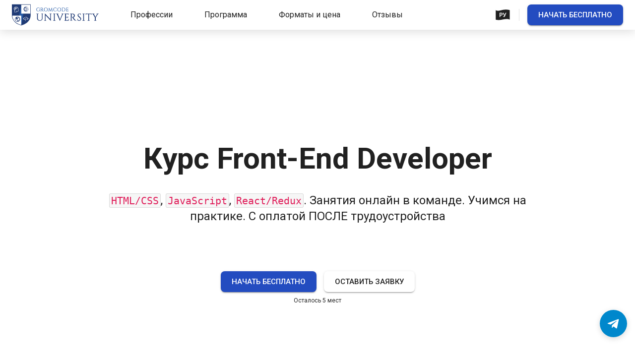

--- FILE ---
content_type: text/html; charset=utf-8
request_url: https://gromcode.com/professions/front-end
body_size: 19895
content:
<!DOCTYPE html><html lang="ru"><head><meta charSet="utf-8"/><meta name="viewport" content="minimum-scale=1, initial-scale=1, width=device-width"/><link rel="shortcut icon" href="/images/favicon.png"/><title>Frontend (html css javascript react) курси з працевлаштуванням. Gromcode ІТ університет</title><meta name="robots" content="index,follow"/><meta name="googlebot" content="index,follow"/><meta name="description" content="Обучаем html, css, javascript, react онлайн. Мы подготовим тебя до уровня готового фронтенд разработчика. Обучайся бесплатно, оплачивай после трудоустройства"/><meta property="og:title" content="Frontend (html css javascript react) курси з працевлаштуванням. Gromcode ІТ університет"/><meta property="og:description" content="Обучаем html, css, javascript, react онлайн. Мы подготовим тебя до уровня готового фронтенд разработчика. Обучайся бесплатно, оплачивай после трудоустройства"/><link rel="canonical" href="https://gromcode.com/professions/front-end"/><meta name="next-head-count" content="10"/><meta name="theme-color" content="#234cc0"/><link rel="shortcut icon" href="images/favicon.png" type="image/x-icon"/><link rel="preconnect" href="https://fonts.gstatic.com" crossorigin /><link rel="preload" href="/_next/static/css/5a4cbb78bfe2e033.css" as="style"/><link rel="stylesheet" href="/_next/static/css/5a4cbb78bfe2e033.css" data-n-g=""/><noscript data-n-css=""></noscript><script defer="" nomodule="" src="/_next/static/chunks/polyfills-c67a75d1b6f99dc8.js"></script><script src="/_next/static/chunks/webpack-c9b44447be36c9d3.js" defer=""></script><script src="/_next/static/chunks/framework-4ed89e9640adfb9e.js" defer=""></script><script src="/_next/static/chunks/main-5a0ed4da88286c41.js" defer=""></script><script src="/_next/static/chunks/pages/_app-d7f7a3f0a054bc65.js" defer=""></script><script src="/_next/static/chunks/2782-1c934b571a480f9f.js" defer=""></script><script src="/_next/static/chunks/1498-c5755f66e3b264c0.js" defer=""></script><script src="/_next/static/chunks/354-146eaeaf7bdab6e1.js" defer=""></script><script src="/_next/static/chunks/7806-b8d896aedae6b716.js" defer=""></script><script src="/_next/static/chunks/5144-1014908a5f756bf9.js" defer=""></script><script src="/_next/static/chunks/6953-2b34c0254860af69.js" defer=""></script><script src="/_next/static/chunks/3830-57138b642c3233e6.js" defer=""></script><script src="/_next/static/chunks/2337-0e9d9d3cd03aeb66.js" defer=""></script><script src="/_next/static/chunks/pages/professions/front-end-99a569cff7926f07.js" defer=""></script><script src="/_next/static/UxYmBV3UjSuNoHYXanfSO/_buildManifest.js" defer=""></script><script src="/_next/static/UxYmBV3UjSuNoHYXanfSO/_ssgManifest.js" defer=""></script><style data-emotion="css-global ixwe4z">html{-webkit-font-smoothing:antialiased;-moz-osx-font-smoothing:grayscale;box-sizing:border-box;-webkit-text-size-adjust:100%;}*,*::before,*::after{box-sizing:inherit;}strong,b{font-weight:600;}body{margin:0;color:rgba(0, 0, 0, 0.87);font-size:13px;font-family:Inter,-apple-system,BlinkMacSystemFont,"Segoe UI",Roboto,"Helvetica Neue",Arial,sans-serif,"Apple Color Emoji","Segoe UI Emoji","Segoe UI Symbol";font-weight:400;line-height:1.5;background-color:#f7f9fC;}@media print{body{background-color:#fff;}}body::backdrop{background-color:#f7f9fC;}</style><style data-emotion="css v3ysbs mp63ac vnjz4i 162i640 znr3go 17o5nyn a0y2e3 hboir5 8atqhb 87vy3r zo7uc1">.css-v3ysbs{margin:0;font:inherit;color:#234cc0;-webkit-text-decoration:none;text-decoration:none;color:#234cc0;}.css-v3ysbs:hover{-webkit-text-decoration:underline;text-decoration:underline;}.css-mp63ac{display:-webkit-inline-box;display:-webkit-inline-flex;display:-ms-inline-flexbox;display:inline-flex;-webkit-align-items:center;-webkit-box-align:center;-ms-flex-align:center;align-items:center;-webkit-box-pack:center;-ms-flex-pack:center;-webkit-justify-content:center;justify-content:center;position:relative;box-sizing:border-box;-webkit-tap-highlight-color:transparent;background-color:transparent;outline:0;border:0;margin:0;border-radius:0;padding:0;cursor:pointer;-webkit-user-select:none;-moz-user-select:none;-ms-user-select:none;user-select:none;vertical-align:middle;-moz-appearance:none;-webkit-appearance:none;-webkit-text-decoration:none;text-decoration:none;color:inherit;text-transform:none;font-family:Inter,-apple-system,BlinkMacSystemFont,"Segoe UI",Roboto,"Helvetica Neue",Arial,sans-serif,"Apple Color Emoji","Segoe UI Emoji","Segoe UI Symbol";font-weight:500;font-size:0.8125rem;line-height:1.75;min-height:36px;-webkit-transition:background-color 250ms cubic-bezier(0.4, 0, 0.2, 1) 0ms,box-shadow 250ms cubic-bezier(0.4, 0, 0.2, 1) 0ms,border-color 250ms cubic-bezier(0.4, 0, 0.2, 1) 0ms;transition:background-color 250ms cubic-bezier(0.4, 0, 0.2, 1) 0ms,box-shadow 250ms cubic-bezier(0.4, 0, 0.2, 1) 0ms,border-color 250ms cubic-bezier(0.4, 0, 0.2, 1) 0ms;border-radius:50%;padding:0;min-width:0;width:40px;height:40px;z-index:1050;box-shadow:box-shadow:0px 1px 2px 0px rgba(0, 0, 0, 0.05);color:rgba(0, 0, 0, 0.87);background-color:#e0e0e0;}.css-mp63ac::-moz-focus-inner{border-style:none;}.css-mp63ac.Mui-disabled{pointer-events:none;cursor:default;}@media print{.css-mp63ac{-webkit-print-color-adjust:exact;color-adjust:exact;}}.css-mp63ac:active{box-shadow:box-shadow:0px 1px 2px 0px rgba(0, 0, 0, 0.05);}.css-mp63ac:hover{background-color:#f5f5f5;-webkit-text-decoration:none;text-decoration:none;}@media (hover: none){.css-mp63ac:hover{background-color:#e0e0e0;}}.css-mp63ac.Mui-focusVisible{box-shadow:box-shadow:0px 1px 2px 0px rgba(0, 0, 0, 0.05);}.css-mp63ac.Mui-disabled{color:rgba(0, 0, 0, 0.26);box-shadow:none;background-color:rgba(0, 0, 0, 0.12);}.css-vnjz4i{-webkit-user-select:none;-moz-user-select:none;-ms-user-select:none;user-select:none;width:1em;height:1em;display:inline-block;fill:currentColor;-webkit-flex-shrink:0;-ms-flex-negative:0;flex-shrink:0;-webkit-transition:fill 200ms cubic-bezier(0.4, 0, 0.2, 1) 0ms;transition:fill 200ms cubic-bezier(0.4, 0, 0.2, 1) 0ms;font-size:1.3928571428571428rem;}.css-162i640{background-color:#fff;color:rgba(0, 0, 0, 0.87);-webkit-transition:box-shadow 300ms cubic-bezier(0.4, 0, 0.2, 1) 0ms;transition:box-shadow 300ms cubic-bezier(0.4, 0, 0.2, 1) 0ms;box-shadow:box-shadow:0px 1px 2px 0px rgba(0, 0, 0, 0.05);position:relative;-webkit-transition:margin 150ms cubic-bezier(0.4, 0, 0.2, 1) 0ms;transition:margin 150ms cubic-bezier(0.4, 0, 0.2, 1) 0ms;overflow-anchor:none;}.css-162i640:before{position:absolute;left:0;top:-1px;right:0;height:1px;content:"";opacity:1;background-color:rgba(0, 0, 0, 0.12);-webkit-transition:opacity 150ms cubic-bezier(0.4, 0, 0.2, 1) 0ms,background-color 150ms cubic-bezier(0.4, 0, 0.2, 1) 0ms;transition:opacity 150ms cubic-bezier(0.4, 0, 0.2, 1) 0ms,background-color 150ms cubic-bezier(0.4, 0, 0.2, 1) 0ms;}.css-162i640:first-of-type:before{display:none;}.css-162i640.Mui-expanded:before{opacity:0;}.css-162i640.Mui-expanded:first-of-type{margin-top:0;}.css-162i640.Mui-expanded:last-of-type{margin-bottom:0;}.css-162i640.Mui-expanded+.css-162i640.Mui-expanded:before{display:none;}.css-162i640.Mui-disabled{background-color:rgba(0, 0, 0, 0.12);}.css-162i640.Mui-expanded{margin:16px 0;}.css-znr3go{display:-webkit-inline-box;display:-webkit-inline-flex;display:-ms-inline-flexbox;display:inline-flex;-webkit-align-items:center;-webkit-box-align:center;-ms-flex-align:center;align-items:center;-webkit-box-pack:center;-ms-flex-pack:center;-webkit-justify-content:center;justify-content:center;position:relative;box-sizing:border-box;-webkit-tap-highlight-color:transparent;background-color:transparent;outline:0;border:0;margin:0;border-radius:0;padding:0;cursor:pointer;-webkit-user-select:none;-moz-user-select:none;-ms-user-select:none;user-select:none;vertical-align:middle;-moz-appearance:none;-webkit-appearance:none;-webkit-text-decoration:none;text-decoration:none;color:inherit;display:-webkit-box;display:-webkit-flex;display:-ms-flexbox;display:flex;min-height:48px;padding:0px 8px;-webkit-transition:min-height 150ms cubic-bezier(0.4, 0, 0.2, 1) 0ms,background-color 150ms cubic-bezier(0.4, 0, 0.2, 1) 0ms;transition:min-height 150ms cubic-bezier(0.4, 0, 0.2, 1) 0ms,background-color 150ms cubic-bezier(0.4, 0, 0.2, 1) 0ms;}.css-znr3go::-moz-focus-inner{border-style:none;}.css-znr3go.Mui-disabled{pointer-events:none;cursor:default;}@media print{.css-znr3go{-webkit-print-color-adjust:exact;color-adjust:exact;}}.css-znr3go.Mui-focusVisible{background-color:rgba(0, 0, 0, 0.12);}.css-znr3go.Mui-disabled{opacity:0.38;}.css-znr3go:hover:not(.Mui-disabled){cursor:pointer;}.css-znr3go.Mui-expanded{min-height:64px;}.css-17o5nyn{display:-webkit-box;display:-webkit-flex;display:-ms-flexbox;display:flex;-webkit-box-flex:1;-webkit-flex-grow:1;-ms-flex-positive:1;flex-grow:1;margin:12px 0;-webkit-transition:margin 150ms cubic-bezier(0.4, 0, 0.2, 1) 0ms;transition:margin 150ms cubic-bezier(0.4, 0, 0.2, 1) 0ms;}.css-17o5nyn.Mui-expanded{margin:20px 0;}.css-a0y2e3{height:0;overflow:hidden;-webkit-transition:height 300ms cubic-bezier(0.4, 0, 0.2, 1) 0ms;transition:height 300ms cubic-bezier(0.4, 0, 0.2, 1) 0ms;visibility:hidden;}.css-hboir5{display:-webkit-box;display:-webkit-flex;display:-ms-flexbox;display:flex;width:100%;}.css-8atqhb{width:100%;}.css-87vy3r{padding:4px 8px 8px;}.css-zo7uc1{display:-webkit-inline-box;display:-webkit-inline-flex;display:-ms-inline-flexbox;display:inline-flex;-webkit-align-items:center;-webkit-box-align:center;-ms-flex-align:center;align-items:center;-webkit-box-pack:center;-ms-flex-pack:center;-webkit-justify-content:center;justify-content:center;position:relative;box-sizing:border-box;-webkit-tap-highlight-color:transparent;background-color:transparent;outline:0;border:0;margin:0;border-radius:0;padding:0;cursor:pointer;-webkit-user-select:none;-moz-user-select:none;-ms-user-select:none;user-select:none;vertical-align:middle;-moz-appearance:none;-webkit-appearance:none;-webkit-text-decoration:none;text-decoration:none;color:inherit;text-transform:none;font-family:Inter,-apple-system,BlinkMacSystemFont,"Segoe UI",Roboto,"Helvetica Neue",Arial,sans-serif,"Apple Color Emoji","Segoe UI Emoji","Segoe UI Symbol";font-weight:500;font-size:0.8125rem;line-height:1.75;min-width:64px;padding:6px 8px;border-radius:4px;-webkit-transition:background-color 250ms cubic-bezier(0.4, 0, 0.2, 1) 0ms,box-shadow 250ms cubic-bezier(0.4, 0, 0.2, 1) 0ms,border-color 250ms cubic-bezier(0.4, 0, 0.2, 1) 0ms,color 250ms cubic-bezier(0.4, 0, 0.2, 1) 0ms;transition:background-color 250ms cubic-bezier(0.4, 0, 0.2, 1) 0ms,box-shadow 250ms cubic-bezier(0.4, 0, 0.2, 1) 0ms,border-color 250ms cubic-bezier(0.4, 0, 0.2, 1) 0ms,color 250ms cubic-bezier(0.4, 0, 0.2, 1) 0ms;color:#234cc0;}.css-zo7uc1::-moz-focus-inner{border-style:none;}.css-zo7uc1.Mui-disabled{pointer-events:none;cursor:default;}@media print{.css-zo7uc1{-webkit-print-color-adjust:exact;color-adjust:exact;}}.css-zo7uc1:hover{-webkit-text-decoration:none;text-decoration:none;background-color:rgba(35, 76, 192, 0.04);}@media (hover: none){.css-zo7uc1:hover{background-color:transparent;}}.css-zo7uc1.Mui-disabled{color:rgba(0, 0, 0, 0.26);}</style><style data-styled="" data-styled-version="5.3.11">html,body,#root{height:100%;}/*!sc*/
body{background:#f7f9fC;}/*!sc*/
button,input,optgroup,select,textarea{font-family:inherit;}/*!sc*/
h1,h2,h3,h4,h5,h6{margin-top:0;margin-bottom:0.5rem;font-weight:500;line-height:1.2;}/*!sc*/
code{padding:2px 3px 1px;border:1px solid #1d1c1d21;border-radius:3px;background-color:rgba(29,28,29,0.04);color:#e01e5a;font-size:15px;line-height:1.5;white-space:pre;word-wrap:break-word;word-break:normal;}/*!sc*/
pre{border:1px solid #1d1c1d21;border-radius:3px;background-color:rgba(29,28,29,0.04);padding:8px;margin:16px 0;}/*!sc*/
data-styled.g1[id="sc-global-fSGmeZ1"]{content:"sc-global-fSGmeZ1,"}/*!sc*/
.kAmKxi{position:relative;display:-webkit-inline-box;display:-webkit-inline-flex;display:-ms-inline-flexbox;display:inline-flex;-webkit-box-pack:center;-webkit-justify-content:center;-ms-flex-pack:center;justify-content:center;-webkit-align-items:center;-webkit-box-align:center;-ms-flex-align:center;align-items:center;font-weight:500;line-height:1.75;text-transform:uppercase;border:none;outline:none;cursor:pointer;-webkit-transition:all 0.4s ease;transition:all 0.4s ease;background-color:#234cc0;color:#fff;box-shadow:0px 3px 1px -2px rgb(0 0 0 / 20%),0px 2px 2px 0px rgb(0 0 0 / 14%), 0px 1px 5px 0px rgb(0 0 0 / 12%);padding:8px 22px;font-size:0.9375rem;border-radius:8px;}/*!sc*/
.kAmKxi:focus{outline:none;}/*!sc*/
.kAmKxi:hover{background-color:#183586;box-shadow:0px 2px 4px -1px rgb(0 0 0 / 20%),0px 4px 5px 0px rgb(0 0 0 / 14%), 0px 1px 10px 0px rgb(0 0 0 / 12%);}/*!sc*/
.dtBTyi{position:relative;display:-webkit-inline-box;display:-webkit-inline-flex;display:-ms-inline-flexbox;display:inline-flex;-webkit-box-pack:center;-webkit-justify-content:center;-ms-flex-pack:center;justify-content:center;-webkit-align-items:center;-webkit-box-align:center;-ms-flex-align:center;align-items:center;font-weight:500;line-height:1.75;text-transform:uppercase;border:none;outline:none;cursor:pointer;-webkit-transition:all 0.4s ease;transition:all 0.4s ease;background-color:#fff;color:rgba(0,0,0,0.87);box-shadow:0px 3px 1px -2px rgb(0 0 0 / 20%),0px 2px 2px 0px rgb(0 0 0 / 14%), 0px 1px 5px 0px rgb(0 0 0 / 12%);padding:8px 22px;font-size:0.9375rem;border-radius:8px;}/*!sc*/
.dtBTyi:focus{outline:none;}/*!sc*/
.dtBTyi:hover{background-color:#d5d5d5;box-shadow:0px 2px 4px -1px rgb(0 0 0 / 20%),0px 4px 5px 0px rgb(0 0 0 / 14%), 0px 1px 10px 0px rgb(0 0 0 / 12%);}/*!sc*/
.IMmDx{position:relative;display:-webkit-inline-box;display:-webkit-inline-flex;display:-ms-inline-flexbox;display:inline-flex;-webkit-box-pack:center;-webkit-justify-content:center;-ms-flex-pack:center;justify-content:center;-webkit-align-items:center;-webkit-box-align:center;-ms-flex-align:center;align-items:center;font-weight:500;line-height:1.75;text-transform:uppercase;border:none;outline:none;cursor:pointer;-webkit-transition:all 0.4s ease;transition:all 0.4s ease;background-color:transparent;color:#234cc0;padding:8px 22px;font-size:0.9375rem;border-radius:8px;}/*!sc*/
.IMmDx:focus{outline:none;}/*!sc*/
.IMmDx:hover{background-color:rgba(35,76,192,0.04);}/*!sc*/
data-styled.g3[id="sc-229e92e8-1"]{content:"kAmKxi,dtBTyi,IMmDx,"}/*!sc*/
.letsrS{width:100%;display:-webkit-box;display:-webkit-flex;display:-ms-flexbox;display:flex;max-width:1200px;margin-top:40px;-webkit-align-items:center;-webkit-box-align:center;-ms-flex-align:center;align-items:center;-webkit-flex-direction:column;-ms-flex-direction:column;flex-direction:column;-webkit-box-pack:space-around;-webkit-justify-content:space-around;-ms-flex-pack:space-around;justify-content:space-around;}/*!sc*/
@media (min-width:900px){.letsrS{-webkit-align-items:flex-start;-webkit-box-align:flex-start;-ms-flex-align:flex-start;align-items:flex-start;-webkit-flex-direction:row;-ms-flex-direction:row;flex-direction:row;}}/*!sc*/
data-styled.g5[id="sc-1f703077-0"]{content:"letsrS,"}/*!sc*/
.eMaVdn{margin:40px 0px 0px 0px;display:-webkit-box;display:-webkit-flex;display:-ms-flexbox;display:flex;padding:8px;-webkit-align-items:center;-webkit-box-align:center;-ms-flex-align:center;align-items:center;-webkit-flex-direction:column;-ms-flex-direction:column;flex-direction:column;}/*!sc*/
@media (min-width:600px){.eMaVdn{width:80%;}}/*!sc*/
@media (min-width:900px){.eMaVdn{width:30%;margin-top:32px;}.eMaVdn:nth-child(2){margin-top:0;}}/*!sc*/
data-styled.g6[id="sc-1f703077-1"]{content:"eMaVdn,"}/*!sc*/
.glMLtx{width:100%;border-radius:8px;}/*!sc*/
data-styled.g7[id="sc-1f703077-2"]{content:"glMLtx,"}/*!sc*/
.csoIGV{margin:16px;font-size:1.25rem;font-weight:500;line-height:1.6;}/*!sc*/
data-styled.g8[id="sc-1f703077-3"]{content:"csoIGV,"}/*!sc*/
.codkaG{margin:0px 16px;opacity:0.7;font-size:1rem;font-weight:400;line-height:1.5;}/*!sc*/
data-styled.g9[id="sc-1f703077-4"]{content:"codkaG,"}/*!sc*/
.hPYMYI{display:-webkit-box;display:-webkit-flex;display:-ms-flexbox;display:flex;-webkit-flex-direction:column;-ms-flex-direction:column;flex-direction:column;-webkit-align-items:center;-webkit-box-align:center;-ms-flex-align:center;align-items:center;max-width:1200px;margin:40px auto;padding:24px 0;-webkit-scroll-margin-top:70px;-moz-scroll-margin-top:70px;-ms-scroll-margin-top:70px;scroll-margin-top:70px;}/*!sc*/
@media (min-width:900px){.hPYMYI{-webkit-flex-direction:row;-ms-flex-direction:row;flex-direction:row;-webkit-align-items:flex-start;-webkit-box-align:flex-start;-ms-flex-align:flex-start;align-items:flex-start;padding:24px;}}/*!sc*/
data-styled.g10[id="sc-f429c0ea-0"]{content:"hPYMYI,"}/*!sc*/
.kpwOZS{-webkit-flex:1;-ms-flex:1;flex:1;margin:0px 24px;}/*!sc*/
data-styled.g11[id="sc-f429c0ea-1"]{content:"kpwOZS,"}/*!sc*/
.hLukkk{margin-top:16px;margin-bottom:0;font-size:1.25rem;font-weight:500;line-height:1.6;}/*!sc*/
data-styled.g12[id="sc-f429c0ea-2"]{content:"hLukkk,"}/*!sc*/
.fDrfnp{margin-top:16px;opacity:0.7;}/*!sc*/
data-styled.g13[id="sc-f429c0ea-3"]{content:"fDrfnp,"}/*!sc*/
.fEsFWV{margin-top:0;margin-bottom:16px;font-size:1rem;font-weight:400;line-height:1.5;}/*!sc*/
data-styled.g14[id="sc-f429c0ea-4"]{content:"fEsFWV,"}/*!sc*/
.cAgYFq{-webkit-flex:1;-ms-flex:1;flex:1;margin:48px 0px 0px 32px;display:-webkit-box;display:-webkit-flex;display:-ms-flexbox;display:flex;overflow:hidden;max-width:1200px;border-radius:8px;-webkit-flex-direction:column;-ms-flex-direction:column;flex-direction:column;}/*!sc*/
@media (max-width:1199.95px){.cAgYFq{margin:40px 0px 0px 0px;}}/*!sc*/
data-styled.g15[id="sc-353f8b93-0"]{content:"cAgYFq,"}/*!sc*/
.ttkOG{-webkit-align-self:center;-ms-flex-item-align:center;align-self:center;margin-right:16px;}/*!sc*/
data-styled.g16[id="sc-353f8b93-1"]{content:"ttkOG,"}/*!sc*/
.jPecFJ{margin:0;font-weight:400;font-size:1.5rem;line-height:1.334;overflow:hidden;text-overflow:ellipsis;white-space:nowrap;}/*!sc*/
data-styled.g17[id="sc-353f8b93-2"]{content:"jPecFJ,"}/*!sc*/
.gMfqZM{color:#fff;padding:0px 8px;background-color:#234cc0;margin:auto 0 auto auto;border-radius:16px;overflow:hidden;white-space:nowrap;text-overflow:ellipsis;font-size:1.25rem;font-weight:500;line-height:1.6;}/*!sc*/
data-styled.g18[id="sc-353f8b93-3"]{content:"gMfqZM,"}/*!sc*/
.kKDbmp{width:100%;margin:0;padding:16px 16px 16px 48px;background-color:#e9defa44;}/*!sc*/
data-styled.g19[id="sc-353f8b93-4"]{content:"kKDbmp,"}/*!sc*/
.ylGaF{font-size:1rem;font-weight:400;line-height:32px;opacity:0.8;}/*!sc*/
data-styled.g20[id="sc-353f8b93-5"]{content:"ylGaF,"}/*!sc*/
.iSngtZ.MuiAccordion-root{display:-webkit-box;display:-webkit-flex;display:-ms-flexbox;display:flex;-webkit-flex-direction:column;-ms-flex-direction:column;flex-direction:column;max-height:100%;}/*!sc*/
.iSngtZ.Mui-expanded{margin:0;}/*!sc*/
data-styled.g21[id="sc-353f8b93-6"]{content:"iSngtZ,"}/*!sc*/
.dyKAFx.Mui-expanded{background:#4481eb;-webkit-transition:none;transition:none;color:#fff;}/*!sc*/
.dyKAFx.Mui-expanded .sc-353f8b93-3{color:#fff;background-color:#e9defa44;}/*!sc*/
data-styled.g22[id="sc-353f8b93-7"]{content:"dyKAFx,"}/*!sc*/
.hGDash.MuiAccordionDetails-root{padding:0;-webkit-flex:1;-ms-flex:1;flex:1;overflow-y:auto;}/*!sc*/
data-styled.g23[id="sc-353f8b93-8"]{content:"hGDash,"}/*!sc*/
.emiJAu{width:100%;display:-webkit-box;display:-webkit-flex;display:-ms-flexbox;display:flex;max-width:1200px;margin-top:40px;-webkit-align-items:center;-webkit-box-align:center;-ms-flex-align:center;align-items:center;-webkit-flex-direction:column;-ms-flex-direction:column;flex-direction:column;-webkit-box-pack:space-around;-webkit-justify-content:space-around;-ms-flex-pack:space-around;justify-content:space-around;}/*!sc*/
@media (min-width:900px){.emiJAu{-webkit-align-items:flex-start;-webkit-box-align:flex-start;-ms-flex-align:flex-start;align-items:flex-start;-webkit-flex-direction:row;-ms-flex-direction:row;flex-direction:row;}}/*!sc*/
data-styled.g24[id="sc-3d8f3b25-0"]{content:"emiJAu,"}/*!sc*/
.jkrkTr{margin:40px 0px 0px 0px;display:-webkit-box;display:-webkit-flex;display:-ms-flexbox;display:flex;padding:8px;-webkit-align-items:center;-webkit-box-align:center;-ms-flex-align:center;align-items:center;-webkit-flex-direction:column;-ms-flex-direction:column;flex-direction:column;}/*!sc*/
@media (min-width:600px){.jkrkTr{width:80%;}}/*!sc*/
@media (min-width:900px){.jkrkTr{width:30%;margin-top:32px;}.jkrkTr:nth-child(2){margin-top:0;}}/*!sc*/
data-styled.g25[id="sc-3d8f3b25-1"]{content:"jkrkTr,"}/*!sc*/
.drmlmV{width:100%;border-radius:8px;}/*!sc*/
data-styled.g26[id="sc-3d8f3b25-2"]{content:"drmlmV,"}/*!sc*/
.krQLqZ{margin:16px;font-size:1.25rem;font-weight:500;line-height:1.6;}/*!sc*/
data-styled.g27[id="sc-3d8f3b25-3"]{content:"krQLqZ,"}/*!sc*/
.fpFcfO{margin:0px 16px;opacity:0.7;font-size:1rem;font-weight:400;line-height:1.5;}/*!sc*/
data-styled.g28[id="sc-3d8f3b25-4"]{content:"fpFcfO,"}/*!sc*/
.ekilUQ{width:45px;height:45px;background:rgba(255,255,255,0.5);color:#fff;border:0;box-shadow:rgb(0 0 0 / 15%) 0px 3px 12px;}/*!sc*/
.ekilUQ:hover{background:rgba(255,255,255,0.3);}/*!sc*/
.ekilUQ svg{width:30px;height:30px;}/*!sc*/
@media (min-width:900px){.ekilUQ{width:55px;height:55px;}}/*!sc*/
data-styled.g29[id="sc-ef48b10b-0"]{content:"ekilUQ,"}/*!sc*/
.fVLKdZ{background:rgb(0,136,204);}/*!sc*/
.fVLKdZ:hover{background:rgb(0,136,204);}/*!sc*/
.fVLKdZ svg{-webkit-transform:translateX(-1px);-ms-transform:translateX(-1px);transform:translateX(-1px);}/*!sc*/
.fVLKdZ:after{opacity:0;display:-webkit-box;display:-webkit-flex;display:-ms-flexbox;display:flex;-webkit-flex-direction:row;-ms-flex-direction:row;flex-direction:row;-webkit-box-pack:center;-webkit-justify-content:center;-ms-flex-pack:center;justify-content:center;-webkit-align-items:center;-webkit-box-align:center;-ms-flex-align:center;align-items:center;position:absolute;right:0;bottom:0;content:'';height:100%;width:100%;border:8px solid rgba(0,136,204,0.8);border-radius:100%;-webkit-animation-name:edcHLv;animation-name:edcHLv;-webkit-animation-duration:3s;animation-duration:3s;-webkit-animation-delay:0s;animation-delay:0s;-webkit-animation-iteration-count:infinite;animation-iteration-count:infinite;-webkit-animation-timing-function:cubic-bezier(0.65,0,0.34,1);animation-timing-function:cubic-bezier(0.65,0,0.34,1);z-index:-1;}/*!sc*/
.fVLKdZ:before{opacity:0;display:-webkit-box;display:-webkit-flex;display:-ms-flexbox;display:flex;-webkit-flex-direction:row;-ms-flex-direction:row;flex-direction:row;-webkit-box-pack:center;-webkit-justify-content:center;-ms-flex-pack:center;justify-content:center;-webkit-align-items:center;-webkit-box-align:center;-ms-flex-align:center;align-items:center;position:absolute;right:0;bottom:0;content:'';height:100%;width:100%;border:8px solid rgba(0,136,204,0.8);border-radius:100%;-webkit-animation-name:edcHLv;animation-name:edcHLv;-webkit-animation-duration:3s;animation-duration:3s;-webkit-animation-delay:0.5s;animation-delay:0.5s;-webkit-animation-iteration-count:infinite;animation-iteration-count:infinite;-webkit-animation-timing-function:cubic-bezier(0.65,0,0.34,1);animation-timing-function:cubic-bezier(0.65,0,0.34,1);z-index:-1;}/*!sc*/
data-styled.g30[id="sc-ef48b10b-1"]{content:"fVLKdZ,"}/*!sc*/
.enFuNc{display:-webkit-box;display:-webkit-flex;display:-ms-flexbox;display:flex;-webkit-flex-direction:column;-ms-flex-direction:column;flex-direction:column;gap:15px;position:fixed;bottom:40px;right:16px;z-index:2;}/*!sc*/
data-styled.g31[id="sc-ef48b10b-2"]{content:"enFuNc,"}/*!sc*/
@media (max-width:599.95px){.eRQHAp{display:-webkit-box;display:-webkit-flex;display:-ms-flexbox;display:flex;-webkit-flex-direction:column;-ms-flex-direction:column;flex-direction:column;-webkit-box-pack:center;-webkit-justify-content:center;-ms-flex-pack:center;justify-content:center;}}/*!sc*/
data-styled.g32[id="sc-6c73b0c9-0"]{content:"eRQHAp,"}/*!sc*/
@media (max-width:599.95px){.dxfVbx{margin-top:15px;}}/*!sc*/
@media (min-width:600px){.dxfVbx{margin-left:15px;}}/*!sc*/
data-styled.g33[id="sc-6c73b0c9-1"]{content:"dxfVbx,"}/*!sc*/
.heKxCg{margin:16px 0;display:-webkit-box;display:-webkit-flex;display:-ms-flexbox;display:flex;width:100%;max-width:358px;-webkit-flex-direction:column;-ms-flex-direction:column;flex-direction:column;}/*!sc*/
@media (min-width:600px){.heKxCg{margin:16px;max-width:1200px;}}/*!sc*/
data-styled.g35[id="sc-3c254ee0-0"]{content:"heKxCg,"}/*!sc*/
.ibFtkk{display:-webkit-box;display:-webkit-flex;display:-ms-flexbox;display:flex;-webkit-align-items:center;-webkit-box-align:center;-ms-flex-align:center;align-items:center;}/*!sc*/
@media (min-width:600px){.ibFtkk{padding:16px;}}/*!sc*/
data-styled.g36[id="sc-3c254ee0-1"]{content:"ibFtkk,"}/*!sc*/
.hDSgVs{display:-webkit-box;display:-webkit-flex;display:-ms-flexbox;display:flex;}/*!sc*/
data-styled.g37[id="sc-3c254ee0-2"]{content:"hDSgVs,"}/*!sc*/
.jqYSBq{-webkit-flex:1;-ms-flex:1;flex:1;display:-webkit-box;display:-webkit-flex;display:-ms-flexbox;display:flex;padding:8px;box-shadow:0px 125px 100px rgb(0 0 0 / 5%);border-radius:8px;-webkit-flex-direction:column;-ms-flex-direction:column;flex-direction:column;background-color:#f7f8fc;}/*!sc*/
@media (min-width:600px){.jqYSBq{margin:16px;padding:58px 51px;-webkit-flex-direction:row;-ms-flex-direction:row;flex-direction:row;}}/*!sc*/
data-styled.g38[id="sc-3c254ee0-3"]{content:"jqYSBq,"}/*!sc*/
.hwhBAz{width:80px;height:80px;margin:8px;object-fit:cover;-webkit-flex-shrink:0;-ms-flex-negative:0;flex-shrink:0;border-radius:50%;}/*!sc*/
data-styled.g39[id="sc-3c254ee0-4"]{content:"hwhBAz,"}/*!sc*/
.EIZbq{display:-webkit-box;display:-webkit-flex;display:-ms-flexbox;display:flex;-webkit-flex-direction:column;-ms-flex-direction:column;flex-direction:column;margin-left:15px;}/*!sc*/
data-styled.g40[id="sc-3c254ee0-5"]{content:"EIZbq,"}/*!sc*/
.guLWGU{margin-top:0;margin-bottom:0.35em;font-size:24px;font-weight:700;line-height:1.57;}/*!sc*/
data-styled.g41[id="sc-3c254ee0-6"]{content:"guLWGU,"}/*!sc*/
.bOYGgO{margin-bottom:12px;color:#234cc0;font-size:16px;font-weight:400;line-height:1.66;-webkit-text-decoration:none;text-decoration:none;}/*!sc*/
data-styled.g42[id="sc-3c254ee0-7"]{content:"bOYGgO,"}/*!sc*/
.jomKZu{margin-top:0;margin-bottom:0.35em;font-size:1rem;font-weight:400;line-height:1.5;white-space:pre-line;}/*!sc*/
data-styled.g43[id="sc-3c254ee0-8"]{content:"jomKZu,"}/*!sc*/
.ecHjHO{display:-webkit-box;display:-webkit-flex;display:-ms-flexbox;display:flex;-webkit-align-items:center;-webkit-box-align:center;-ms-flex-align:center;align-items:center;margin-top:15px;}/*!sc*/
data-styled.g44[id="sc-3c254ee0-9"]{content:"ecHjHO,"}/*!sc*/
.kAAqCr{-webkit-flex:0 0 auto;-ms-flex:0 0 auto;flex:0 0 auto;display:-webkit-inline-box;display:-webkit-inline-flex;display:-ms-inline-flexbox;display:inline-flex;position:relative;-webkit-align-items:center;-webkit-box-align:center;-ms-flex-align:center;align-items:center;-webkit-box-pack:center;-webkit-justify-content:center;-ms-flex-pack:center;justify-content:center;margin:0;padding:12px;font-size:1.5rem;text-align:center;color:rgba(0,0,0,0.26);-webkit-text-decoration:none;text-decoration:none;border-radius:50%;background-color:transparent;-webkit-transition:background-color 150ms cubic-bezier(0.4,0,0.2,1) 0ms;transition:background-color 150ms cubic-bezier(0.4,0,0.2,1) 0ms;border:0;outline:0;-webkit-user-select:none;-moz-user-select:none;-ms-user-select:none;user-select:none;overflow:visible;cursor:pointer;}/*!sc*/
.ioCwGK{-webkit-flex:0 0 auto;-ms-flex:0 0 auto;flex:0 0 auto;display:-webkit-inline-box;display:-webkit-inline-flex;display:-ms-inline-flexbox;display:inline-flex;position:relative;-webkit-align-items:center;-webkit-box-align:center;-ms-flex-align:center;align-items:center;-webkit-box-pack:center;-webkit-justify-content:center;-ms-flex-pack:center;justify-content:center;margin:0;padding:12px;font-size:1.5rem;text-align:center;color:rgba(0,0,0,0.54);-webkit-text-decoration:none;text-decoration:none;border-radius:50%;background-color:transparent;-webkit-transition:background-color 150ms cubic-bezier(0.4,0,0.2,1) 0ms;transition:background-color 150ms cubic-bezier(0.4,0,0.2,1) 0ms;border:0;outline:0;-webkit-user-select:none;-moz-user-select:none;-ms-user-select:none;user-select:none;overflow:visible;cursor:pointer;}/*!sc*/
data-styled.g45[id="sc-3c254ee0-10"]{content:"kAAqCr,ioCwGK,"}/*!sc*/
.hxKQPm{margin:0 6px;}/*!sc*/
data-styled.g46[id="sc-3c254ee0-11"]{content:"hxKQPm,"}/*!sc*/
.cHZLXJ{width:12px;height:12px;display:inline-block;opacity:0.8;border-radius:50%;background-color:#000;}/*!sc*/
.eZSDFl{width:8px;height:8px;display:inline-block;opacity:0.8;border-radius:50%;background-color:#000;}/*!sc*/
data-styled.g47[id="sc-3c254ee0-12"]{content:"cHZLXJ,eZSDFl,"}/*!sc*/
.KVYpU{display:-webkit-box;display:-webkit-flex;display:-ms-flexbox;display:flex;-webkit-flex-wrap:wrap;-ms-flex-wrap:wrap;flex-wrap:wrap;}/*!sc*/
data-styled.g48[id="sc-de22ae23-0"]{content:"KVYpU,"}/*!sc*/
.jUlDYK{display:-webkit-box;display:-webkit-flex;display:-ms-flexbox;display:flex;-webkit-flex-wrap:wrap;-ms-flex-wrap:wrap;flex-wrap:wrap;-webkit-flex:1;-ms-flex:1;flex:1;margin:16px 0;}/*!sc*/
data-styled.g49[id="sc-de22ae23-1"]{content:"jUlDYK,"}/*!sc*/
.wgUHr{-webkit-flex:1;-ms-flex:1;flex:1;min-width:150px;margin:32px 16px;display:-webkit-box;display:-webkit-flex;display:-ms-flexbox;display:flex;-webkit-align-items:center;-webkit-box-align:center;-ms-flex-align:center;align-items:center;-webkit-flex-direction:column;-ms-flex-direction:column;flex-direction:column;}/*!sc*/
data-styled.g50[id="sc-de22ae23-2"]{content:"wgUHr,"}/*!sc*/
.gHdGCt{height:100px;}/*!sc*/
data-styled.g51[id="sc-de22ae23-3"]{content:"gHdGCt,"}/*!sc*/
.gcdGcL{margin:0;font-size:1rem;font-weight:400;line-height:1.5;text-align:center;opacity:0.7;}/*!sc*/
data-styled.g52[id="sc-de22ae23-4"]{content:"gcdGcL,"}/*!sc*/
.ehyQpX{display:-webkit-box;display:-webkit-flex;display:-ms-flexbox;display:flex;-webkit-flex-direction:column;-ms-flex-direction:column;flex-direction:column;-webkit-align-items:center;-webkit-box-align:center;-ms-flex-align:center;align-items:center;max-width:1200px;margin:40px auto 0;padding:24px 8px;}/*!sc*/
@media (min-width:900px){.ehyQpX{-webkit-flex-direction:row;-ms-flex-direction:row;flex-direction:row;-webkit-align-items:flex-start;-webkit-box-align:flex-start;-ms-flex-align:flex-start;align-items:flex-start;padding:24px;}}/*!sc*/
data-styled.g53[id="sc-d1e1db6d-0"]{content:"ehyQpX,"}/*!sc*/
.dTaEHD{-webkit-flex:1;-ms-flex:1;flex:1;margin:0px 40px;}/*!sc*/
data-styled.g54[id="sc-d1e1db6d-1"]{content:"dTaEHD,"}/*!sc*/
.cCeSan{margin:0;margin-top:32px;font-size:1.25rem;font-weight:500;line-height:1.6;}/*!sc*/
data-styled.g55[id="sc-d1e1db6d-2"]{content:"cCeSan,"}/*!sc*/
.lauldm{margin-top:16px;opacity:0.7;}/*!sc*/
data-styled.g56[id="sc-d1e1db6d-3"]{content:"lauldm,"}/*!sc*/
.eSBtiu{margin-top:0;margin-bottom:16px;font-size:1rem;font-weight:400;line-height:1.5;}/*!sc*/
data-styled.g57[id="sc-d1e1db6d-4"]{content:"eSBtiu,"}/*!sc*/
.hXbELE{width:100%;border-radius:8px;-webkit-flex:2;-ms-flex:2;flex:2;}/*!sc*/
@media (min-width:900px){.hXbELE{width:50%;}}/*!sc*/
data-styled.g58[id="sc-d1e1db6d-5"]{content:"hXbELE,"}/*!sc*/
.bDhfxy{width:100%;display:-webkit-box;display:-webkit-flex;display:-ms-flexbox;display:flex;-webkit-flex-wrap:wrap;-ms-flex-wrap:wrap;flex-wrap:wrap;max-width:1200px;}/*!sc*/
data-styled.g59[id="sc-23e5385c-0"]{content:"bDhfxy,"}/*!sc*/
.dFdtsr{-webkit-flex:1;-ms-flex:1;flex:1;width:calc(100% / 2);margin:16px;display:-webkit-box;display:-webkit-flex;display:-ms-flexbox;display:flex;padding:16px;-webkit-align-items:center;-webkit-box-align:center;-ms-flex-align:center;align-items:center;border-radius:16px;-webkit-flex-direction:column;-ms-flex-direction:column;flex-direction:column;background-color:#f8f9fa;}/*!sc*/
@media (min-width:600px){.dFdtsr{min-width:calc(100% / 3);}}/*!sc*/
@media (min-width:900px){.dFdtsr{min-width:calc(100% / 4);}}/*!sc*/
data-styled.g60[id="sc-23e5385c-1"]{content:"dFdtsr,"}/*!sc*/
.iuzzC{margin:0;font-size:3rem;font-weight:400;line-height:1.167;text-align:center;overflow:hidden;white-space:nowrap;text-overflow:ellipsis;}/*!sc*/
data-styled.g61[id="sc-23e5385c-2"]{content:"iuzzC,"}/*!sc*/
.eiXrsl{margin-top:8px;margin-bottom:0;text-align:center;font-size:1rem;font-weight:400;line-height:1.5;opacity:0.7;}/*!sc*/
data-styled.g62[id="sc-23e5385c-3"]{content:"eiXrsl,"}/*!sc*/
.ejNgFj{display:-webkit-box;display:-webkit-flex;display:-ms-flexbox;display:flex;-webkit-flex-wrap:wrap;-ms-flex-wrap:wrap;flex-wrap:wrap;-webkit-box-pack:center;-webkit-justify-content:center;-ms-flex-pack:center;justify-content:center;width:100%;max-width:1200px;}/*!sc*/
data-styled.g63[id="sc-f997576b-0"]{content:"ejNgFj,"}/*!sc*/
.iQXrmD{-webkit-flex:1;-ms-flex:1;flex:1;display:-webkit-box;display:-webkit-flex;display:-ms-flexbox;display:flex;-webkit-flex-direction:column;-ms-flex-direction:column;flex-direction:column;max-width:358px;margin:24px 0;padding:16px;border-radius:8px;background-color:#f7f8fc;box-shadow:0px 0px 8px rgb(0 0 0 / 20%);}/*!sc*/
@media (min-width:600px){.iQXrmD{max-width:450px;margin:24px;}}/*!sc*/
@media (min-width:900px){.iQXrmD:hover{-webkit-transform:translateY(-5px);-ms-transform:translateY(-5px);transform:translateY(-5px);box-shadow:0px 16px 40px rgba(0,0,0,0.2);-webkit-transition:-webkit-transform 0.4s,boxShadow 0.4s;-webkit-transition:transform 0.4s,boxShadow 0.4s;transition:transform 0.4s,boxShadow 0.4s;}}/*!sc*/
data-styled.g64[id="sc-f997576b-1"]{content:"iQXrmD,"}/*!sc*/
.gZFwfP{padding:10px;margin-top:24px;margin-bottom:0;font-size:14px;font-weight:500;line-height:1.6;text-align:center;}/*!sc*/
@media (min-width:600px){.gZFwfP{font-size:20px;}}/*!sc*/
data-styled.g65[id="sc-f997576b-2"]{content:"gZFwfP,"}/*!sc*/
.jTIkij{font-size:30px;margin-top:24px;font-weight:600;line-height:1;}/*!sc*/
data-styled.g67[id="sc-f997576b-4"]{content:"jTIkij,"}/*!sc*/
.ewdSvL{width:100%;height:50px;margin:auto;display:-webkit-box;display:-webkit-flex;display:-ms-flexbox;display:flex;max-width:360px;border-radius:25px;-webkit-box-pack:justify;-webkit-justify-content:space-between;-ms-flex-pack:justify;justify-content:space-between;background-color:#f4f7f9;}/*!sc*/
data-styled.g70[id="sc-f997576b-7"]{content:"ewdSvL,"}/*!sc*/
.bEYAVa{width:160px;border-radius:25px;}/*!sc*/
data-styled.g71[id="sc-f997576b-8"]{content:"bEYAVa,"}/*!sc*/
.ewshEO{-webkit-flex:0 1 521px;-ms-flex:0 1 521px;flex:0 1 521px;margin:0;max-width:450px;padding-left:8px;list-style-type:none;}/*!sc*/
@media (min-width:600px){.ewshEO{padding-left:40px;}}/*!sc*/
data-styled.g72[id="sc-f997576b-9"]{content:"ewshEO,"}/*!sc*/
.evDIeh{margin-top:40px;margin-bottom:10px;padding-left:0;font-size:16px;font-style:italic;font-weight:600;line-height:1.5;}/*!sc*/
@media (min-width:600px){.evDIeh{padding-left:40px;}}/*!sc*/
data-styled.g73[id="sc-f997576b-10"]{content:"evDIeh,"}/*!sc*/
.gtSnMT{margin-top:0px;margin-bottom:8px;font-size:1rem;font-weight:400;line-height:1.5;}/*!sc*/
data-styled.g74[id="sc-f997576b-11"]{content:"gtSnMT,"}/*!sc*/
.dUKUtK{color:#234cc0;font-style:italic;font-weight:700;}/*!sc*/
data-styled.g75[id="sc-f997576b-12"]{content:"dUKUtK,"}/*!sc*/
.kAxtMf{font-size:18px;}/*!sc*/
data-styled.g76[id="sc-f997576b-13"]{content:"kAxtMf,"}/*!sc*/
.fljgiP{margin:0;font-size:1rem;font-weight:400;line-height:1.5;margin-left:8px;}/*!sc*/
@media (min-width:600px){.fljgiP{margin-left:40px;}}/*!sc*/
data-styled.g77[id="sc-f997576b-14"]{content:"fljgiP,"}/*!sc*/
.iczImZ{font-size:16px;font-style:italic;margin-top:24px;font-weight:600;}/*!sc*/
data-styled.g78[id="sc-f997576b-15"]{content:"iczImZ,"}/*!sc*/
.iySPsJ{display:-webkit-box;display:-webkit-flex;display:-ms-flexbox;display:flex;-webkit-box-pack:center;-webkit-justify-content:center;-ms-flex-pack:center;justify-content:center;margin-top:auto;padding-top:24px;}/*!sc*/
data-styled.g79[id="sc-f997576b-16"]{content:"iySPsJ,"}/*!sc*/
.cIQabD{display:-webkit-box;display:-webkit-flex;display:-ms-flexbox;display:flex;position:relative;max-width:100vw;-webkit-align-items:center;-webkit-box-align:center;-ms-flex-align:center;align-items:center;-webkit-flex-direction:column;-ms-flex-direction:column;flex-direction:column;-webkit-box-pack:center;-webkit-justify-content:center;-ms-flex-pack:center;justify-content:center;}/*!sc*/
@media (min-width:900px){.cIQabD{height:70vh;min-height:650px;}}/*!sc*/
data-styled.g80[id="sc-605e7e2b-0"]{content:"cIQabD,"}/*!sc*/
.ibdPyI{max-width:900px;text-align:center;}/*!sc*/
@media (min-width:1200px){.ibdPyI{margin-top:20vh;}}/*!sc*/
data-styled.g81[id="sc-605e7e2b-1"]{content:"ibdPyI,"}/*!sc*/
.rzkaN{margin-top:80px;font-size:3.75rem;font-weight:600;line-height:1.2;margin-bottom:0;}/*!sc*/
data-styled.g82[id="sc-605e7e2b-2"]{content:"rzkaN,"}/*!sc*/
.gbekNt{font-size:1.5rem;margin:32px 0 0;font-weight:400;line-height:1.334;}/*!sc*/
data-styled.g83[id="sc-605e7e2b-3"]{content:"gbekNt,"}/*!sc*/
.gzjRHF{font-size:20px;}/*!sc*/
data-styled.g84[id="sc-605e7e2b-4"]{content:"gzjRHF,"}/*!sc*/
.jPSTTl{display:-webkit-box;display:-webkit-flex;display:-ms-flexbox;display:flex;-webkit-flex-direction:column;-ms-flex-direction:column;flex-direction:column;margin:auto;}/*!sc*/
@media (max-width:1199.95px){.jPSTTl{margin-top:40px;}}/*!sc*/
data-styled.g85[id="sc-605e7e2b-5"]{content:"jPSTTl,"}/*!sc*/
.AjqoI{margin-top:8px;text-align:center;font-size:0.75rem;font-weight:400;line-height:1.66;}/*!sc*/
data-styled.g86[id="sc-605e7e2b-6"]{content:"AjqoI,"}/*!sc*/
.eNcFMU{position:relative;display:-webkit-box;display:-webkit-flex;display:-ms-flexbox;display:flex;-webkit-flex:0 1 175px;-ms-flex:0 1 175px;flex:0 1 175px;-webkit-align-items:center;-webkit-box-align:center;-ms-flex-align:center;align-items:center;height:100%;margin-right:32px;font-size:32px;line-height:1.43;}/*!sc*/
.eNcFMU:hover{-webkit-text-decoration:none;text-decoration:none;}/*!sc*/
data-styled.g112[id="sc-8489bebe-0"]{content:"eNcFMU,"}/*!sc*/
.jknHHr{background:#fff;position:fixed;top:0;display:-webkit-box;display:-webkit-flex;display:-ms-flexbox;display:flex;-webkit-align-items:center;-webkit-box-align:center;-ms-flex-align:center;align-items:center;width:100%;height:60px;padding:0px 24px;background-color:#fff;box-shadow:rgb(0 0 0 / 12%) 0px 5px 18px;z-index:9;}/*!sc*/
data-styled.g113[id="sc-d1d1481d-0"]{content:"jknHHr,"}/*!sc*/
.jUErIF{display:-webkit-box;display:-webkit-flex;display:-ms-flexbox;display:flex;-webkit-flex-direction:column;-ms-flex-direction:column;flex-direction:column;-webkit-align-items:center;-webkit-box-align:center;-ms-flex-align:center;align-items:center;background-color:#2b5ff0;color:#fff;}/*!sc*/
data-styled.g114[id="sc-b10f4fc4-0"]{content:"jUErIF,"}/*!sc*/
.ddByNc{display:-webkit-box;display:-webkit-flex;display:-ms-flexbox;display:flex;-webkit-flex-wrap:wrap;-ms-flex-wrap:wrap;flex-wrap:wrap;-webkit-align-items:flex-start;-webkit-box-align:flex-start;-ms-flex-align:flex-start;align-items:flex-start;-webkit-box-pack:justify;-webkit-justify-content:space-between;-ms-flex-pack:justify;justify-content:space-between;width:100%;max-width:1200px;margin:64px 0;padding:0px 16px;}/*!sc*/
data-styled.g115[id="sc-b10f4fc4-1"]{content:"ddByNc,"}/*!sc*/
.epXuxP{display:-webkit-box;display:-webkit-flex;display:-ms-flexbox;display:flex;-webkit-box-flex:1;-webkit-flex-grow:1;-ms-flex-positive:1;flex-grow:1;-webkit-flex-basis:200px;-ms-flex-preferred-size:200px;flex-basis:200px;-webkit-flex-shrink:0;-ms-flex-negative:0;flex-shrink:0;margin-bottom:24px;-webkit-flex-direction:column;-ms-flex-direction:column;flex-direction:column;color:#fff;font-size:2.125rem;font-weight:400;line-height:1.235;}/*!sc*/
.epXuxP:hover{-webkit-text-decoration:none;text-decoration:none;}/*!sc*/
data-styled.g116[id="sc-b10f4fc4-2"]{content:"epXuxP,"}/*!sc*/
.BuQPl{display:-webkit-box;display:-webkit-flex;display:-ms-flexbox;display:flex;-webkit-box-flex:1;-webkit-flex-grow:1;-ms-flex-positive:1;flex-grow:1;-webkit-flex-basis:200px;-ms-flex-preferred-size:200px;flex-basis:200px;-webkit-flex-shrink:0;-ms-flex-negative:0;flex-shrink:0;margin-bottom:24px;-webkit-flex-direction:column;-ms-flex-direction:column;flex-direction:column;}/*!sc*/
data-styled.g117[id="sc-b10f4fc4-3"]{content:"BuQPl,"}/*!sc*/
.gblGcT{margin:0;font-size:1.5rem;font-weight:400;line-height:1.334;}/*!sc*/
data-styled.g118[id="sc-b10f4fc4-4"]{content:"gblGcT,"}/*!sc*/
.hJRpOz{margin:24px 0px 0px 0px;padding:0;list-style-type:none;}/*!sc*/
data-styled.g119[id="sc-b10f4fc4-5"]{content:"hJRpOz,"}/*!sc*/
.jdYWVK{display:-webkit-box;display:-webkit-flex;display:-ms-flexbox;display:flex;-webkit-align-items:center;-webkit-box-align:center;-ms-flex-align:center;align-items:center;font-size:0.875rem;font-weight:500;line-height:1.57;color:#fff;cursor:pointer;}/*!sc*/
.jdYWVK:hover{-webkit-text-decoration:none;text-decoration:none;}/*!sc*/
.jdYWVK svg{margin-right:8px;font-size:1.5rem;}/*!sc*/
data-styled.g121[id="sc-b10f4fc4-7"]{content:"jdYWVK,"}/*!sc*/
.rtkfw{display:-webkit-box;display:-webkit-flex;display:-ms-flexbox;display:flex;margin-top:24px;}/*!sc*/
data-styled.g122[id="sc-b10f4fc4-8"]{content:"rtkfw,"}/*!sc*/
.gIhHzA{font-size:1rem;font-weight:400;line-height:1.5;color:#fff;margin-right:16px;cursor:pointer;}/*!sc*/
.gIhHzA:hover{-webkit-text-decoration:none;text-decoration:none;}/*!sc*/
.gIhHzA svg{font-size:1.5rem;}/*!sc*/
data-styled.g123[id="sc-b10f4fc4-9"]{content:"gIhHzA,"}/*!sc*/
.hMkpdi{display:-webkit-box;display:-webkit-flex;display:-ms-flexbox;display:flex;-webkit-align-items:center;-webkit-box-align:center;-ms-flex-align:center;align-items:center;-webkit-box-pack:center;-webkit-justify-content:center;-ms-flex-pack:center;justify-content:center;width:100%;height:60px;background-color:#234cc0;text-align:center;}/*!sc*/
data-styled.g124[id="sc-576277ec-0"]{content:"hMkpdi,"}/*!sc*/
.kejCVd{font-size:1rem;font-weight:400;line-height:1.5;}/*!sc*/
data-styled.g125[id="sc-576277ec-1"]{content:"kejCVd,"}/*!sc*/
.jEWxMB{color:inherit;}/*!sc*/
.jEWxMB:hover{-webkit-text-decoration:none;text-decoration:none;}/*!sc*/
data-styled.g126[id="sc-9ca1134-0"]{content:"jEWxMB,"}/*!sc*/
.iyYUzO{width:100%;max-width:200px;height:50px;background:transparent;font-size:1.25rem;font-weight:500;line-height:1.6;color:#fff;border:2px solid #fff;border-radius:0;text-transform:none;}/*!sc*/
.iyYUzO:hover{background-color:#2e2bf0;}/*!sc*/
data-styled.g127[id="sc-9ca1134-1"]{content:"iyYUzO,"}/*!sc*/
.AURCd{min-height:100vh;background-color:#fff;padding-top:60px;}/*!sc*/
data-styled.g128[id="sc-5c50d5d2-0"]{content:"AURCd,"}/*!sc*/
.eybCDl{display:-webkit-box;display:-webkit-flex;display:-ms-flexbox;display:flex;-webkit-flex-direction:column;-ms-flex-direction:column;flex-direction:column;-webkit-align-items:center;-webkit-box-align:center;-ms-flex-align:center;align-items:center;padding-bottom:50px;}/*!sc*/
data-styled.g129[id="sc-2c031a0c-0"]{content:"eybCDl,"}/*!sc*/
.dVa-dTX{margin:16px;padding:8px;margin-top:5vh;border-radius:8px;background-color:#f8f9fa;text-align:center;font-size:1.5rem;font-weight:400;line-height:1.334;-webkit-scroll-margin-top:70px;-moz-scroll-margin-top:70px;-ms-scroll-margin-top:70px;scroll-margin-top:70px;}/*!sc*/
@media (max-width:899.95px){.dVa-dTX{margin:80px 16px 0px 16px;}}/*!sc*/
data-styled.g137[id="sc-2c031a0c-8"]{content:"dVa-dTX,"}/*!sc*/
.eWgfsL{font-size:1.25rem;font-weight:500;line-height:1.6;}/*!sc*/
data-styled.g138[id="sc-2c031a0c-9"]{content:"eWgfsL,"}/*!sc*/
.iDMHxA{text-align:center;font-size:1rem;font-weight:400;line-height:1.5;margin:0;}/*!sc*/
data-styled.g139[id="sc-2c031a0c-10"]{content:"iDMHxA,"}/*!sc*/
@-webkit-keyframes edcHLv{from{opacity:1;-webkit-transform:scale3d(0.75,0.75,1);-ms-transform:scale3d(0.75,0.75,1);transform:scale3d(0.75,0.75,1);}to{opacity:0;-webkit-transform:scale3d(1.5,1.5,1);-ms-transform:scale3d(1.5,1.5,1);transform:scale3d(1.5,1.5,1);}}/*!sc*/
@keyframes edcHLv{from{opacity:1;-webkit-transform:scale3d(0.75,0.75,1);-ms-transform:scale3d(0.75,0.75,1);transform:scale3d(0.75,0.75,1);}to{opacity:0;-webkit-transform:scale3d(1.5,1.5,1);-ms-transform:scale3d(1.5,1.5,1);transform:scale3d(1.5,1.5,1);}}/*!sc*/
data-styled.g140[id="sc-keyframes-edcHLv"]{content:"edcHLv,"}/*!sc*/
</style><style data-href="https://fonts.googleapis.com/css?family=Roboto:300,400,500,700&display=swap">@font-face{font-family:'Roboto';font-style:normal;font-weight:300;font-stretch:normal;font-display:swap;src:url(https://fonts.gstatic.com/l/font?kit=KFOMCnqEu92Fr1ME7kSn66aGLdTylUAMQXC89YmC2DPNWuaabVmUiAw&skey=a0a0114a1dcab3ac&v=v50) format('woff')}@font-face{font-family:'Roboto';font-style:normal;font-weight:400;font-stretch:normal;font-display:swap;src:url(https://fonts.gstatic.com/l/font?kit=KFOMCnqEu92Fr1ME7kSn66aGLdTylUAMQXC89YmC2DPNWubEbVmUiAw&skey=a0a0114a1dcab3ac&v=v50) format('woff')}@font-face{font-family:'Roboto';font-style:normal;font-weight:500;font-stretch:normal;font-display:swap;src:url(https://fonts.gstatic.com/l/font?kit=KFOMCnqEu92Fr1ME7kSn66aGLdTylUAMQXC89YmC2DPNWub2bVmUiAw&skey=a0a0114a1dcab3ac&v=v50) format('woff')}@font-face{font-family:'Roboto';font-style:normal;font-weight:700;font-stretch:normal;font-display:swap;src:url(https://fonts.gstatic.com/l/font?kit=KFOMCnqEu92Fr1ME7kSn66aGLdTylUAMQXC89YmC2DPNWuYjalmUiAw&skey=a0a0114a1dcab3ac&v=v50) format('woff')}@font-face{font-family:'Roboto';font-style:normal;font-weight:300;font-stretch:100%;font-display:swap;src:url(https://fonts.gstatic.com/s/roboto/v50/KFO7CnqEu92Fr1ME7kSn66aGLdTylUAMa3GUBHMdazTgWw.woff2) format('woff2');unicode-range:U+0460-052F,U+1C80-1C8A,U+20B4,U+2DE0-2DFF,U+A640-A69F,U+FE2E-FE2F}@font-face{font-family:'Roboto';font-style:normal;font-weight:300;font-stretch:100%;font-display:swap;src:url(https://fonts.gstatic.com/s/roboto/v50/KFO7CnqEu92Fr1ME7kSn66aGLdTylUAMa3iUBHMdazTgWw.woff2) format('woff2');unicode-range:U+0301,U+0400-045F,U+0490-0491,U+04B0-04B1,U+2116}@font-face{font-family:'Roboto';font-style:normal;font-weight:300;font-stretch:100%;font-display:swap;src:url(https://fonts.gstatic.com/s/roboto/v50/KFO7CnqEu92Fr1ME7kSn66aGLdTylUAMa3CUBHMdazTgWw.woff2) format('woff2');unicode-range:U+1F00-1FFF}@font-face{font-family:'Roboto';font-style:normal;font-weight:300;font-stretch:100%;font-display:swap;src:url(https://fonts.gstatic.com/s/roboto/v50/KFO7CnqEu92Fr1ME7kSn66aGLdTylUAMa3-UBHMdazTgWw.woff2) format('woff2');unicode-range:U+0370-0377,U+037A-037F,U+0384-038A,U+038C,U+038E-03A1,U+03A3-03FF}@font-face{font-family:'Roboto';font-style:normal;font-weight:300;font-stretch:100%;font-display:swap;src:url(https://fonts.gstatic.com/s/roboto/v50/KFO7CnqEu92Fr1ME7kSn66aGLdTylUAMawCUBHMdazTgWw.woff2) format('woff2');unicode-range:U+0302-0303,U+0305,U+0307-0308,U+0310,U+0312,U+0315,U+031A,U+0326-0327,U+032C,U+032F-0330,U+0332-0333,U+0338,U+033A,U+0346,U+034D,U+0391-03A1,U+03A3-03A9,U+03B1-03C9,U+03D1,U+03D5-03D6,U+03F0-03F1,U+03F4-03F5,U+2016-2017,U+2034-2038,U+203C,U+2040,U+2043,U+2047,U+2050,U+2057,U+205F,U+2070-2071,U+2074-208E,U+2090-209C,U+20D0-20DC,U+20E1,U+20E5-20EF,U+2100-2112,U+2114-2115,U+2117-2121,U+2123-214F,U+2190,U+2192,U+2194-21AE,U+21B0-21E5,U+21F1-21F2,U+21F4-2211,U+2213-2214,U+2216-22FF,U+2308-230B,U+2310,U+2319,U+231C-2321,U+2336-237A,U+237C,U+2395,U+239B-23B7,U+23D0,U+23DC-23E1,U+2474-2475,U+25AF,U+25B3,U+25B7,U+25BD,U+25C1,U+25CA,U+25CC,U+25FB,U+266D-266F,U+27C0-27FF,U+2900-2AFF,U+2B0E-2B11,U+2B30-2B4C,U+2BFE,U+3030,U+FF5B,U+FF5D,U+1D400-1D7FF,U+1EE00-1EEFF}@font-face{font-family:'Roboto';font-style:normal;font-weight:300;font-stretch:100%;font-display:swap;src:url(https://fonts.gstatic.com/s/roboto/v50/KFO7CnqEu92Fr1ME7kSn66aGLdTylUAMaxKUBHMdazTgWw.woff2) format('woff2');unicode-range:U+0001-000C,U+000E-001F,U+007F-009F,U+20DD-20E0,U+20E2-20E4,U+2150-218F,U+2190,U+2192,U+2194-2199,U+21AF,U+21E6-21F0,U+21F3,U+2218-2219,U+2299,U+22C4-22C6,U+2300-243F,U+2440-244A,U+2460-24FF,U+25A0-27BF,U+2800-28FF,U+2921-2922,U+2981,U+29BF,U+29EB,U+2B00-2BFF,U+4DC0-4DFF,U+FFF9-FFFB,U+10140-1018E,U+10190-1019C,U+101A0,U+101D0-101FD,U+102E0-102FB,U+10E60-10E7E,U+1D2C0-1D2D3,U+1D2E0-1D37F,U+1F000-1F0FF,U+1F100-1F1AD,U+1F1E6-1F1FF,U+1F30D-1F30F,U+1F315,U+1F31C,U+1F31E,U+1F320-1F32C,U+1F336,U+1F378,U+1F37D,U+1F382,U+1F393-1F39F,U+1F3A7-1F3A8,U+1F3AC-1F3AF,U+1F3C2,U+1F3C4-1F3C6,U+1F3CA-1F3CE,U+1F3D4-1F3E0,U+1F3ED,U+1F3F1-1F3F3,U+1F3F5-1F3F7,U+1F408,U+1F415,U+1F41F,U+1F426,U+1F43F,U+1F441-1F442,U+1F444,U+1F446-1F449,U+1F44C-1F44E,U+1F453,U+1F46A,U+1F47D,U+1F4A3,U+1F4B0,U+1F4B3,U+1F4B9,U+1F4BB,U+1F4BF,U+1F4C8-1F4CB,U+1F4D6,U+1F4DA,U+1F4DF,U+1F4E3-1F4E6,U+1F4EA-1F4ED,U+1F4F7,U+1F4F9-1F4FB,U+1F4FD-1F4FE,U+1F503,U+1F507-1F50B,U+1F50D,U+1F512-1F513,U+1F53E-1F54A,U+1F54F-1F5FA,U+1F610,U+1F650-1F67F,U+1F687,U+1F68D,U+1F691,U+1F694,U+1F698,U+1F6AD,U+1F6B2,U+1F6B9-1F6BA,U+1F6BC,U+1F6C6-1F6CF,U+1F6D3-1F6D7,U+1F6E0-1F6EA,U+1F6F0-1F6F3,U+1F6F7-1F6FC,U+1F700-1F7FF,U+1F800-1F80B,U+1F810-1F847,U+1F850-1F859,U+1F860-1F887,U+1F890-1F8AD,U+1F8B0-1F8BB,U+1F8C0-1F8C1,U+1F900-1F90B,U+1F93B,U+1F946,U+1F984,U+1F996,U+1F9E9,U+1FA00-1FA6F,U+1FA70-1FA7C,U+1FA80-1FA89,U+1FA8F-1FAC6,U+1FACE-1FADC,U+1FADF-1FAE9,U+1FAF0-1FAF8,U+1FB00-1FBFF}@font-face{font-family:'Roboto';font-style:normal;font-weight:300;font-stretch:100%;font-display:swap;src:url(https://fonts.gstatic.com/s/roboto/v50/KFO7CnqEu92Fr1ME7kSn66aGLdTylUAMa3OUBHMdazTgWw.woff2) format('woff2');unicode-range:U+0102-0103,U+0110-0111,U+0128-0129,U+0168-0169,U+01A0-01A1,U+01AF-01B0,U+0300-0301,U+0303-0304,U+0308-0309,U+0323,U+0329,U+1EA0-1EF9,U+20AB}@font-face{font-family:'Roboto';font-style:normal;font-weight:300;font-stretch:100%;font-display:swap;src:url(https://fonts.gstatic.com/s/roboto/v50/KFO7CnqEu92Fr1ME7kSn66aGLdTylUAMa3KUBHMdazTgWw.woff2) format('woff2');unicode-range:U+0100-02BA,U+02BD-02C5,U+02C7-02CC,U+02CE-02D7,U+02DD-02FF,U+0304,U+0308,U+0329,U+1D00-1DBF,U+1E00-1E9F,U+1EF2-1EFF,U+2020,U+20A0-20AB,U+20AD-20C0,U+2113,U+2C60-2C7F,U+A720-A7FF}@font-face{font-family:'Roboto';font-style:normal;font-weight:300;font-stretch:100%;font-display:swap;src:url(https://fonts.gstatic.com/s/roboto/v50/KFO7CnqEu92Fr1ME7kSn66aGLdTylUAMa3yUBHMdazQ.woff2) format('woff2');unicode-range:U+0000-00FF,U+0131,U+0152-0153,U+02BB-02BC,U+02C6,U+02DA,U+02DC,U+0304,U+0308,U+0329,U+2000-206F,U+20AC,U+2122,U+2191,U+2193,U+2212,U+2215,U+FEFF,U+FFFD}@font-face{font-family:'Roboto';font-style:normal;font-weight:400;font-stretch:100%;font-display:swap;src:url(https://fonts.gstatic.com/s/roboto/v50/KFO7CnqEu92Fr1ME7kSn66aGLdTylUAMa3GUBHMdazTgWw.woff2) format('woff2');unicode-range:U+0460-052F,U+1C80-1C8A,U+20B4,U+2DE0-2DFF,U+A640-A69F,U+FE2E-FE2F}@font-face{font-family:'Roboto';font-style:normal;font-weight:400;font-stretch:100%;font-display:swap;src:url(https://fonts.gstatic.com/s/roboto/v50/KFO7CnqEu92Fr1ME7kSn66aGLdTylUAMa3iUBHMdazTgWw.woff2) format('woff2');unicode-range:U+0301,U+0400-045F,U+0490-0491,U+04B0-04B1,U+2116}@font-face{font-family:'Roboto';font-style:normal;font-weight:400;font-stretch:100%;font-display:swap;src:url(https://fonts.gstatic.com/s/roboto/v50/KFO7CnqEu92Fr1ME7kSn66aGLdTylUAMa3CUBHMdazTgWw.woff2) format('woff2');unicode-range:U+1F00-1FFF}@font-face{font-family:'Roboto';font-style:normal;font-weight:400;font-stretch:100%;font-display:swap;src:url(https://fonts.gstatic.com/s/roboto/v50/KFO7CnqEu92Fr1ME7kSn66aGLdTylUAMa3-UBHMdazTgWw.woff2) format('woff2');unicode-range:U+0370-0377,U+037A-037F,U+0384-038A,U+038C,U+038E-03A1,U+03A3-03FF}@font-face{font-family:'Roboto';font-style:normal;font-weight:400;font-stretch:100%;font-display:swap;src:url(https://fonts.gstatic.com/s/roboto/v50/KFO7CnqEu92Fr1ME7kSn66aGLdTylUAMawCUBHMdazTgWw.woff2) format('woff2');unicode-range:U+0302-0303,U+0305,U+0307-0308,U+0310,U+0312,U+0315,U+031A,U+0326-0327,U+032C,U+032F-0330,U+0332-0333,U+0338,U+033A,U+0346,U+034D,U+0391-03A1,U+03A3-03A9,U+03B1-03C9,U+03D1,U+03D5-03D6,U+03F0-03F1,U+03F4-03F5,U+2016-2017,U+2034-2038,U+203C,U+2040,U+2043,U+2047,U+2050,U+2057,U+205F,U+2070-2071,U+2074-208E,U+2090-209C,U+20D0-20DC,U+20E1,U+20E5-20EF,U+2100-2112,U+2114-2115,U+2117-2121,U+2123-214F,U+2190,U+2192,U+2194-21AE,U+21B0-21E5,U+21F1-21F2,U+21F4-2211,U+2213-2214,U+2216-22FF,U+2308-230B,U+2310,U+2319,U+231C-2321,U+2336-237A,U+237C,U+2395,U+239B-23B7,U+23D0,U+23DC-23E1,U+2474-2475,U+25AF,U+25B3,U+25B7,U+25BD,U+25C1,U+25CA,U+25CC,U+25FB,U+266D-266F,U+27C0-27FF,U+2900-2AFF,U+2B0E-2B11,U+2B30-2B4C,U+2BFE,U+3030,U+FF5B,U+FF5D,U+1D400-1D7FF,U+1EE00-1EEFF}@font-face{font-family:'Roboto';font-style:normal;font-weight:400;font-stretch:100%;font-display:swap;src:url(https://fonts.gstatic.com/s/roboto/v50/KFO7CnqEu92Fr1ME7kSn66aGLdTylUAMaxKUBHMdazTgWw.woff2) format('woff2');unicode-range:U+0001-000C,U+000E-001F,U+007F-009F,U+20DD-20E0,U+20E2-20E4,U+2150-218F,U+2190,U+2192,U+2194-2199,U+21AF,U+21E6-21F0,U+21F3,U+2218-2219,U+2299,U+22C4-22C6,U+2300-243F,U+2440-244A,U+2460-24FF,U+25A0-27BF,U+2800-28FF,U+2921-2922,U+2981,U+29BF,U+29EB,U+2B00-2BFF,U+4DC0-4DFF,U+FFF9-FFFB,U+10140-1018E,U+10190-1019C,U+101A0,U+101D0-101FD,U+102E0-102FB,U+10E60-10E7E,U+1D2C0-1D2D3,U+1D2E0-1D37F,U+1F000-1F0FF,U+1F100-1F1AD,U+1F1E6-1F1FF,U+1F30D-1F30F,U+1F315,U+1F31C,U+1F31E,U+1F320-1F32C,U+1F336,U+1F378,U+1F37D,U+1F382,U+1F393-1F39F,U+1F3A7-1F3A8,U+1F3AC-1F3AF,U+1F3C2,U+1F3C4-1F3C6,U+1F3CA-1F3CE,U+1F3D4-1F3E0,U+1F3ED,U+1F3F1-1F3F3,U+1F3F5-1F3F7,U+1F408,U+1F415,U+1F41F,U+1F426,U+1F43F,U+1F441-1F442,U+1F444,U+1F446-1F449,U+1F44C-1F44E,U+1F453,U+1F46A,U+1F47D,U+1F4A3,U+1F4B0,U+1F4B3,U+1F4B9,U+1F4BB,U+1F4BF,U+1F4C8-1F4CB,U+1F4D6,U+1F4DA,U+1F4DF,U+1F4E3-1F4E6,U+1F4EA-1F4ED,U+1F4F7,U+1F4F9-1F4FB,U+1F4FD-1F4FE,U+1F503,U+1F507-1F50B,U+1F50D,U+1F512-1F513,U+1F53E-1F54A,U+1F54F-1F5FA,U+1F610,U+1F650-1F67F,U+1F687,U+1F68D,U+1F691,U+1F694,U+1F698,U+1F6AD,U+1F6B2,U+1F6B9-1F6BA,U+1F6BC,U+1F6C6-1F6CF,U+1F6D3-1F6D7,U+1F6E0-1F6EA,U+1F6F0-1F6F3,U+1F6F7-1F6FC,U+1F700-1F7FF,U+1F800-1F80B,U+1F810-1F847,U+1F850-1F859,U+1F860-1F887,U+1F890-1F8AD,U+1F8B0-1F8BB,U+1F8C0-1F8C1,U+1F900-1F90B,U+1F93B,U+1F946,U+1F984,U+1F996,U+1F9E9,U+1FA00-1FA6F,U+1FA70-1FA7C,U+1FA80-1FA89,U+1FA8F-1FAC6,U+1FACE-1FADC,U+1FADF-1FAE9,U+1FAF0-1FAF8,U+1FB00-1FBFF}@font-face{font-family:'Roboto';font-style:normal;font-weight:400;font-stretch:100%;font-display:swap;src:url(https://fonts.gstatic.com/s/roboto/v50/KFO7CnqEu92Fr1ME7kSn66aGLdTylUAMa3OUBHMdazTgWw.woff2) format('woff2');unicode-range:U+0102-0103,U+0110-0111,U+0128-0129,U+0168-0169,U+01A0-01A1,U+01AF-01B0,U+0300-0301,U+0303-0304,U+0308-0309,U+0323,U+0329,U+1EA0-1EF9,U+20AB}@font-face{font-family:'Roboto';font-style:normal;font-weight:400;font-stretch:100%;font-display:swap;src:url(https://fonts.gstatic.com/s/roboto/v50/KFO7CnqEu92Fr1ME7kSn66aGLdTylUAMa3KUBHMdazTgWw.woff2) format('woff2');unicode-range:U+0100-02BA,U+02BD-02C5,U+02C7-02CC,U+02CE-02D7,U+02DD-02FF,U+0304,U+0308,U+0329,U+1D00-1DBF,U+1E00-1E9F,U+1EF2-1EFF,U+2020,U+20A0-20AB,U+20AD-20C0,U+2113,U+2C60-2C7F,U+A720-A7FF}@font-face{font-family:'Roboto';font-style:normal;font-weight:400;font-stretch:100%;font-display:swap;src:url(https://fonts.gstatic.com/s/roboto/v50/KFO7CnqEu92Fr1ME7kSn66aGLdTylUAMa3yUBHMdazQ.woff2) format('woff2');unicode-range:U+0000-00FF,U+0131,U+0152-0153,U+02BB-02BC,U+02C6,U+02DA,U+02DC,U+0304,U+0308,U+0329,U+2000-206F,U+20AC,U+2122,U+2191,U+2193,U+2212,U+2215,U+FEFF,U+FFFD}@font-face{font-family:'Roboto';font-style:normal;font-weight:500;font-stretch:100%;font-display:swap;src:url(https://fonts.gstatic.com/s/roboto/v50/KFO7CnqEu92Fr1ME7kSn66aGLdTylUAMa3GUBHMdazTgWw.woff2) format('woff2');unicode-range:U+0460-052F,U+1C80-1C8A,U+20B4,U+2DE0-2DFF,U+A640-A69F,U+FE2E-FE2F}@font-face{font-family:'Roboto';font-style:normal;font-weight:500;font-stretch:100%;font-display:swap;src:url(https://fonts.gstatic.com/s/roboto/v50/KFO7CnqEu92Fr1ME7kSn66aGLdTylUAMa3iUBHMdazTgWw.woff2) format('woff2');unicode-range:U+0301,U+0400-045F,U+0490-0491,U+04B0-04B1,U+2116}@font-face{font-family:'Roboto';font-style:normal;font-weight:500;font-stretch:100%;font-display:swap;src:url(https://fonts.gstatic.com/s/roboto/v50/KFO7CnqEu92Fr1ME7kSn66aGLdTylUAMa3CUBHMdazTgWw.woff2) format('woff2');unicode-range:U+1F00-1FFF}@font-face{font-family:'Roboto';font-style:normal;font-weight:500;font-stretch:100%;font-display:swap;src:url(https://fonts.gstatic.com/s/roboto/v50/KFO7CnqEu92Fr1ME7kSn66aGLdTylUAMa3-UBHMdazTgWw.woff2) format('woff2');unicode-range:U+0370-0377,U+037A-037F,U+0384-038A,U+038C,U+038E-03A1,U+03A3-03FF}@font-face{font-family:'Roboto';font-style:normal;font-weight:500;font-stretch:100%;font-display:swap;src:url(https://fonts.gstatic.com/s/roboto/v50/KFO7CnqEu92Fr1ME7kSn66aGLdTylUAMawCUBHMdazTgWw.woff2) format('woff2');unicode-range:U+0302-0303,U+0305,U+0307-0308,U+0310,U+0312,U+0315,U+031A,U+0326-0327,U+032C,U+032F-0330,U+0332-0333,U+0338,U+033A,U+0346,U+034D,U+0391-03A1,U+03A3-03A9,U+03B1-03C9,U+03D1,U+03D5-03D6,U+03F0-03F1,U+03F4-03F5,U+2016-2017,U+2034-2038,U+203C,U+2040,U+2043,U+2047,U+2050,U+2057,U+205F,U+2070-2071,U+2074-208E,U+2090-209C,U+20D0-20DC,U+20E1,U+20E5-20EF,U+2100-2112,U+2114-2115,U+2117-2121,U+2123-214F,U+2190,U+2192,U+2194-21AE,U+21B0-21E5,U+21F1-21F2,U+21F4-2211,U+2213-2214,U+2216-22FF,U+2308-230B,U+2310,U+2319,U+231C-2321,U+2336-237A,U+237C,U+2395,U+239B-23B7,U+23D0,U+23DC-23E1,U+2474-2475,U+25AF,U+25B3,U+25B7,U+25BD,U+25C1,U+25CA,U+25CC,U+25FB,U+266D-266F,U+27C0-27FF,U+2900-2AFF,U+2B0E-2B11,U+2B30-2B4C,U+2BFE,U+3030,U+FF5B,U+FF5D,U+1D400-1D7FF,U+1EE00-1EEFF}@font-face{font-family:'Roboto';font-style:normal;font-weight:500;font-stretch:100%;font-display:swap;src:url(https://fonts.gstatic.com/s/roboto/v50/KFO7CnqEu92Fr1ME7kSn66aGLdTylUAMaxKUBHMdazTgWw.woff2) format('woff2');unicode-range:U+0001-000C,U+000E-001F,U+007F-009F,U+20DD-20E0,U+20E2-20E4,U+2150-218F,U+2190,U+2192,U+2194-2199,U+21AF,U+21E6-21F0,U+21F3,U+2218-2219,U+2299,U+22C4-22C6,U+2300-243F,U+2440-244A,U+2460-24FF,U+25A0-27BF,U+2800-28FF,U+2921-2922,U+2981,U+29BF,U+29EB,U+2B00-2BFF,U+4DC0-4DFF,U+FFF9-FFFB,U+10140-1018E,U+10190-1019C,U+101A0,U+101D0-101FD,U+102E0-102FB,U+10E60-10E7E,U+1D2C0-1D2D3,U+1D2E0-1D37F,U+1F000-1F0FF,U+1F100-1F1AD,U+1F1E6-1F1FF,U+1F30D-1F30F,U+1F315,U+1F31C,U+1F31E,U+1F320-1F32C,U+1F336,U+1F378,U+1F37D,U+1F382,U+1F393-1F39F,U+1F3A7-1F3A8,U+1F3AC-1F3AF,U+1F3C2,U+1F3C4-1F3C6,U+1F3CA-1F3CE,U+1F3D4-1F3E0,U+1F3ED,U+1F3F1-1F3F3,U+1F3F5-1F3F7,U+1F408,U+1F415,U+1F41F,U+1F426,U+1F43F,U+1F441-1F442,U+1F444,U+1F446-1F449,U+1F44C-1F44E,U+1F453,U+1F46A,U+1F47D,U+1F4A3,U+1F4B0,U+1F4B3,U+1F4B9,U+1F4BB,U+1F4BF,U+1F4C8-1F4CB,U+1F4D6,U+1F4DA,U+1F4DF,U+1F4E3-1F4E6,U+1F4EA-1F4ED,U+1F4F7,U+1F4F9-1F4FB,U+1F4FD-1F4FE,U+1F503,U+1F507-1F50B,U+1F50D,U+1F512-1F513,U+1F53E-1F54A,U+1F54F-1F5FA,U+1F610,U+1F650-1F67F,U+1F687,U+1F68D,U+1F691,U+1F694,U+1F698,U+1F6AD,U+1F6B2,U+1F6B9-1F6BA,U+1F6BC,U+1F6C6-1F6CF,U+1F6D3-1F6D7,U+1F6E0-1F6EA,U+1F6F0-1F6F3,U+1F6F7-1F6FC,U+1F700-1F7FF,U+1F800-1F80B,U+1F810-1F847,U+1F850-1F859,U+1F860-1F887,U+1F890-1F8AD,U+1F8B0-1F8BB,U+1F8C0-1F8C1,U+1F900-1F90B,U+1F93B,U+1F946,U+1F984,U+1F996,U+1F9E9,U+1FA00-1FA6F,U+1FA70-1FA7C,U+1FA80-1FA89,U+1FA8F-1FAC6,U+1FACE-1FADC,U+1FADF-1FAE9,U+1FAF0-1FAF8,U+1FB00-1FBFF}@font-face{font-family:'Roboto';font-style:normal;font-weight:500;font-stretch:100%;font-display:swap;src:url(https://fonts.gstatic.com/s/roboto/v50/KFO7CnqEu92Fr1ME7kSn66aGLdTylUAMa3OUBHMdazTgWw.woff2) format('woff2');unicode-range:U+0102-0103,U+0110-0111,U+0128-0129,U+0168-0169,U+01A0-01A1,U+01AF-01B0,U+0300-0301,U+0303-0304,U+0308-0309,U+0323,U+0329,U+1EA0-1EF9,U+20AB}@font-face{font-family:'Roboto';font-style:normal;font-weight:500;font-stretch:100%;font-display:swap;src:url(https://fonts.gstatic.com/s/roboto/v50/KFO7CnqEu92Fr1ME7kSn66aGLdTylUAMa3KUBHMdazTgWw.woff2) format('woff2');unicode-range:U+0100-02BA,U+02BD-02C5,U+02C7-02CC,U+02CE-02D7,U+02DD-02FF,U+0304,U+0308,U+0329,U+1D00-1DBF,U+1E00-1E9F,U+1EF2-1EFF,U+2020,U+20A0-20AB,U+20AD-20C0,U+2113,U+2C60-2C7F,U+A720-A7FF}@font-face{font-family:'Roboto';font-style:normal;font-weight:500;font-stretch:100%;font-display:swap;src:url(https://fonts.gstatic.com/s/roboto/v50/KFO7CnqEu92Fr1ME7kSn66aGLdTylUAMa3yUBHMdazQ.woff2) format('woff2');unicode-range:U+0000-00FF,U+0131,U+0152-0153,U+02BB-02BC,U+02C6,U+02DA,U+02DC,U+0304,U+0308,U+0329,U+2000-206F,U+20AC,U+2122,U+2191,U+2193,U+2212,U+2215,U+FEFF,U+FFFD}@font-face{font-family:'Roboto';font-style:normal;font-weight:700;font-stretch:100%;font-display:swap;src:url(https://fonts.gstatic.com/s/roboto/v50/KFO7CnqEu92Fr1ME7kSn66aGLdTylUAMa3GUBHMdazTgWw.woff2) format('woff2');unicode-range:U+0460-052F,U+1C80-1C8A,U+20B4,U+2DE0-2DFF,U+A640-A69F,U+FE2E-FE2F}@font-face{font-family:'Roboto';font-style:normal;font-weight:700;font-stretch:100%;font-display:swap;src:url(https://fonts.gstatic.com/s/roboto/v50/KFO7CnqEu92Fr1ME7kSn66aGLdTylUAMa3iUBHMdazTgWw.woff2) format('woff2');unicode-range:U+0301,U+0400-045F,U+0490-0491,U+04B0-04B1,U+2116}@font-face{font-family:'Roboto';font-style:normal;font-weight:700;font-stretch:100%;font-display:swap;src:url(https://fonts.gstatic.com/s/roboto/v50/KFO7CnqEu92Fr1ME7kSn66aGLdTylUAMa3CUBHMdazTgWw.woff2) format('woff2');unicode-range:U+1F00-1FFF}@font-face{font-family:'Roboto';font-style:normal;font-weight:700;font-stretch:100%;font-display:swap;src:url(https://fonts.gstatic.com/s/roboto/v50/KFO7CnqEu92Fr1ME7kSn66aGLdTylUAMa3-UBHMdazTgWw.woff2) format('woff2');unicode-range:U+0370-0377,U+037A-037F,U+0384-038A,U+038C,U+038E-03A1,U+03A3-03FF}@font-face{font-family:'Roboto';font-style:normal;font-weight:700;font-stretch:100%;font-display:swap;src:url(https://fonts.gstatic.com/s/roboto/v50/KFO7CnqEu92Fr1ME7kSn66aGLdTylUAMawCUBHMdazTgWw.woff2) format('woff2');unicode-range:U+0302-0303,U+0305,U+0307-0308,U+0310,U+0312,U+0315,U+031A,U+0326-0327,U+032C,U+032F-0330,U+0332-0333,U+0338,U+033A,U+0346,U+034D,U+0391-03A1,U+03A3-03A9,U+03B1-03C9,U+03D1,U+03D5-03D6,U+03F0-03F1,U+03F4-03F5,U+2016-2017,U+2034-2038,U+203C,U+2040,U+2043,U+2047,U+2050,U+2057,U+205F,U+2070-2071,U+2074-208E,U+2090-209C,U+20D0-20DC,U+20E1,U+20E5-20EF,U+2100-2112,U+2114-2115,U+2117-2121,U+2123-214F,U+2190,U+2192,U+2194-21AE,U+21B0-21E5,U+21F1-21F2,U+21F4-2211,U+2213-2214,U+2216-22FF,U+2308-230B,U+2310,U+2319,U+231C-2321,U+2336-237A,U+237C,U+2395,U+239B-23B7,U+23D0,U+23DC-23E1,U+2474-2475,U+25AF,U+25B3,U+25B7,U+25BD,U+25C1,U+25CA,U+25CC,U+25FB,U+266D-266F,U+27C0-27FF,U+2900-2AFF,U+2B0E-2B11,U+2B30-2B4C,U+2BFE,U+3030,U+FF5B,U+FF5D,U+1D400-1D7FF,U+1EE00-1EEFF}@font-face{font-family:'Roboto';font-style:normal;font-weight:700;font-stretch:100%;font-display:swap;src:url(https://fonts.gstatic.com/s/roboto/v50/KFO7CnqEu92Fr1ME7kSn66aGLdTylUAMaxKUBHMdazTgWw.woff2) format('woff2');unicode-range:U+0001-000C,U+000E-001F,U+007F-009F,U+20DD-20E0,U+20E2-20E4,U+2150-218F,U+2190,U+2192,U+2194-2199,U+21AF,U+21E6-21F0,U+21F3,U+2218-2219,U+2299,U+22C4-22C6,U+2300-243F,U+2440-244A,U+2460-24FF,U+25A0-27BF,U+2800-28FF,U+2921-2922,U+2981,U+29BF,U+29EB,U+2B00-2BFF,U+4DC0-4DFF,U+FFF9-FFFB,U+10140-1018E,U+10190-1019C,U+101A0,U+101D0-101FD,U+102E0-102FB,U+10E60-10E7E,U+1D2C0-1D2D3,U+1D2E0-1D37F,U+1F000-1F0FF,U+1F100-1F1AD,U+1F1E6-1F1FF,U+1F30D-1F30F,U+1F315,U+1F31C,U+1F31E,U+1F320-1F32C,U+1F336,U+1F378,U+1F37D,U+1F382,U+1F393-1F39F,U+1F3A7-1F3A8,U+1F3AC-1F3AF,U+1F3C2,U+1F3C4-1F3C6,U+1F3CA-1F3CE,U+1F3D4-1F3E0,U+1F3ED,U+1F3F1-1F3F3,U+1F3F5-1F3F7,U+1F408,U+1F415,U+1F41F,U+1F426,U+1F43F,U+1F441-1F442,U+1F444,U+1F446-1F449,U+1F44C-1F44E,U+1F453,U+1F46A,U+1F47D,U+1F4A3,U+1F4B0,U+1F4B3,U+1F4B9,U+1F4BB,U+1F4BF,U+1F4C8-1F4CB,U+1F4D6,U+1F4DA,U+1F4DF,U+1F4E3-1F4E6,U+1F4EA-1F4ED,U+1F4F7,U+1F4F9-1F4FB,U+1F4FD-1F4FE,U+1F503,U+1F507-1F50B,U+1F50D,U+1F512-1F513,U+1F53E-1F54A,U+1F54F-1F5FA,U+1F610,U+1F650-1F67F,U+1F687,U+1F68D,U+1F691,U+1F694,U+1F698,U+1F6AD,U+1F6B2,U+1F6B9-1F6BA,U+1F6BC,U+1F6C6-1F6CF,U+1F6D3-1F6D7,U+1F6E0-1F6EA,U+1F6F0-1F6F3,U+1F6F7-1F6FC,U+1F700-1F7FF,U+1F800-1F80B,U+1F810-1F847,U+1F850-1F859,U+1F860-1F887,U+1F890-1F8AD,U+1F8B0-1F8BB,U+1F8C0-1F8C1,U+1F900-1F90B,U+1F93B,U+1F946,U+1F984,U+1F996,U+1F9E9,U+1FA00-1FA6F,U+1FA70-1FA7C,U+1FA80-1FA89,U+1FA8F-1FAC6,U+1FACE-1FADC,U+1FADF-1FAE9,U+1FAF0-1FAF8,U+1FB00-1FBFF}@font-face{font-family:'Roboto';font-style:normal;font-weight:700;font-stretch:100%;font-display:swap;src:url(https://fonts.gstatic.com/s/roboto/v50/KFO7CnqEu92Fr1ME7kSn66aGLdTylUAMa3OUBHMdazTgWw.woff2) format('woff2');unicode-range:U+0102-0103,U+0110-0111,U+0128-0129,U+0168-0169,U+01A0-01A1,U+01AF-01B0,U+0300-0301,U+0303-0304,U+0308-0309,U+0323,U+0329,U+1EA0-1EF9,U+20AB}@font-face{font-family:'Roboto';font-style:normal;font-weight:700;font-stretch:100%;font-display:swap;src:url(https://fonts.gstatic.com/s/roboto/v50/KFO7CnqEu92Fr1ME7kSn66aGLdTylUAMa3KUBHMdazTgWw.woff2) format('woff2');unicode-range:U+0100-02BA,U+02BD-02C5,U+02C7-02CC,U+02CE-02D7,U+02DD-02FF,U+0304,U+0308,U+0329,U+1D00-1DBF,U+1E00-1E9F,U+1EF2-1EFF,U+2020,U+20A0-20AB,U+20AD-20C0,U+2113,U+2C60-2C7F,U+A720-A7FF}@font-face{font-family:'Roboto';font-style:normal;font-weight:700;font-stretch:100%;font-display:swap;src:url(https://fonts.gstatic.com/s/roboto/v50/KFO7CnqEu92Fr1ME7kSn66aGLdTylUAMa3yUBHMdazQ.woff2) format('woff2');unicode-range:U+0000-00FF,U+0131,U+0152-0153,U+02BB-02BC,U+02C6,U+02DA,U+02DC,U+0304,U+0308,U+0329,U+2000-206F,U+20AC,U+2122,U+2191,U+2193,U+2212,U+2215,U+FEFF,U+FFFD}</style></head><body><div id="__next"><style>
    #nprogress {
      pointer-events: none;
    }
    #nprogress .bar {
      background: #234cc0;
      position: fixed;
      z-index: 9999;
      top: 0;
      left: 0;
      width: 100%;
      height: 3px;
    }
    #nprogress .peg {
      display: block;
      position: absolute;
      right: 0px;
      width: 100px;
      height: 100%;
      box-shadow: 0 0 10px #234cc0, 0 0 5px #234cc0;
      opacity: 1;
      -webkit-transform: rotate(3deg) translate(0px, -4px);
      -ms-transform: rotate(3deg) translate(0px, -4px);
      transform: rotate(3deg) translate(0px, -4px);
    }
    #nprogress .spinner {
      display: block;
      position: fixed;
      z-index: 1031;
      top: 15px;
      right: 15px;
    }
    #nprogress .spinner-icon {
      width: 18px;
      height: 18px;
      box-sizing: border-box;
      border: solid 2px transparent;
      border-top-color: #234cc0;
      border-left-color: #234cc0;
      border-radius: 50%;
      -webkit-animation: nprogresss-spinner 400ms linear infinite;
      animation: nprogress-spinner 400ms linear infinite;
    }
    .nprogress-custom-parent {
      overflow: hidden;
      position: relative;
    }
    .nprogress-custom-parent #nprogress .spinner,
    .nprogress-custom-parent #nprogress .bar {
      position: absolute;
    }
    @-webkit-keyframes nprogress-spinner {
      0% {
        -webkit-transform: rotate(0deg);
      }
      100% {
        -webkit-transform: rotate(360deg);
      }
    }
    @keyframes nprogress-spinner {
      0% {
        transform: rotate(0deg);
      }
      100% {
        transform: rotate(360deg);
      }
    }
  </style><div class="sc-5c50d5d2-0 AURCd"><header class="sc-d1d1481d-0 jknHHr"><a class="sc-c75bd046-0 kZYqOw MuiTypography-root MuiTypography-inherit MuiLink-root MuiLink-underlineHover sc-8489bebe-0 eNcFMU css-v3ysbs" href="/"></a></header><main class="sc-2c031a0c-0 eybCDl"><div><section class="sc-605e7e2b-0 cIQabD"><div class="sc-605e7e2b-1 ibdPyI"><h1 class="sc-605e7e2b-2 rzkaN">Курс Front-End Developer</h1><h2 class="sc-605e7e2b-3 gbekNt"><code class="sc-605e7e2b-4 gzjRHF">HTML/CSS</code>, <code class="sc-605e7e2b-4 gzjRHF">JavaScript</code>,<!-- --> <code class="sc-605e7e2b-4 gzjRHF">React/Redux</code>. <!-- -->Занятия онлайн в команде. Учимся на практике. С оплатой ПОСЛЕ трудоустройства</h2></div><div class="sc-605e7e2b-5 jPSTTl"><div class="sc-6c73b0c9-0 eRQHAp"><button variant="primary" class="sc-229e92e8-1 kAmKxi" style="pointer-events:auto">Начать бесплатно</button><button variant="contained" class="sc-229e92e8-1 sc-6c73b0c9-1 dtBTyi dxfVbx" style="pointer-events:auto">Оставить заявку</button></div><span class="sc-605e7e2b-6 AjqoI">Осталось 5 мест</span></div></section></div><div class="sc-ef48b10b-2 enFuNc"><a class="MuiButtonBase-root MuiFab-root MuiFab-circular MuiFab-sizeSmall MuiFab-default MuiFab-root MuiFab-circular MuiFab-sizeSmall MuiFab-default sc-ef48b10b-0 ekilUQ sc-ef48b10b-1 fVLKdZ css-mp63ac" tabindex="0" href="https://t.me/gromcode_university_team" target="_blank"><svg class="MuiSvgIcon-root MuiSvgIcon-fontSizeMedium css-vnjz4i" focusable="false" aria-hidden="true" viewBox="0 0 24 24" data-testid="TelegramIcon"><path d="M9.78 18.65l.28-4.23 7.68-6.92c.34-.31-.07-.46-.52-.19L7.74 13.3 3.64 12c-.88-.25-.89-.86.2-1.3l15.97-6.16c.73-.33 1.43.18 1.15 1.3l-2.72 12.81c-.19.91-.74 1.13-1.5.71L12.6 16.3l-1.99 1.93c-.23.23-.42.42-.83.42z"></path></svg></a></div><h2 class="sc-2c031a0c-8 sc-2c031a0c-9 dVa-dTX eWgfsL">Твой результат - приоритет #1 для нас!</h2><section class="sc-3d8f3b25-0 emiJAu"><figure class="sc-3d8f3b25-1 jkrkTr"><video autoplay="" loop="" muted="" playsinline="" class="sc-3d8f3b25-2 drmlmV"><source src="/static/mp4/holy.mp4" type="video/mp4"/></video><figcaption class="sc-3d8f3b25-3 krQLqZ">УНИКАЛЬНЫЙ формат оплаты</figcaption><p class="sc-3d8f3b25-4 fpFcfO">Оплатить обучение можно ПОСЛЕ трудоустройства в ИТ или помесячно сразу - вариант выбираешь ты! 🤑</p></figure><figure class="sc-3d8f3b25-1 jkrkTr"><video autoplay="" loop="" muted="" playsinline="" class="sc-3d8f3b25-2 drmlmV"><source src="/static/mp4/team-work.mp4" type="video/mp4"/></video><figcaption class="sc-3d8f3b25-3 krQLqZ">Для нас важен успех КАЖДОГО студента</figcaption><p class="sc-3d8f3b25-4 fpFcfO">One-to-one менторство ускорит твой рост в разы - много практики, ревью кода, проверка заданий, LIVE кодинг в группах и много другого для твоего результата</p></figure><figure class="sc-3d8f3b25-1 jkrkTr"><video autoplay="" loop="" muted="" playsinline="" class="sc-3d8f3b25-2 drmlmV"><source src="/static/mp4/offer.mp4" type="video/mp4"/></video><figcaption class="sc-3d8f3b25-3 krQLqZ">Обучение на результат - ТРУДОУСТРОЙСТВО!</figcaption><p class="sc-3d8f3b25-4 fpFcfO">Мы не просто курсы, которые прошел и забыл. Наш интерес такой же как у студентов - уверенные знания и трудоустройство. Иначе нам это крайне не выгодно финансово</p></figure></section><h2 class="sc-2c031a0c-8 dVa-dTX">Образование и рынок труда меняется... И мы на волне этих изменений!</h2><article class="sc-d1e1db6d-0 ehyQpX"><img src="/static/images/musk.webp" alt="Илону Маску как и многим другим ТОП компаниям уже не важен твой диплом!" class="sc-d1e1db6d-5 hXbELE"/><div class="sc-d1e1db6d-1 dTaEHD"><h6 class="sc-d1e1db6d-2 cCeSan">Илону Маску как и многим другим ТОП компаниям уже не важен твой диплом!</h6><div class="sc-d1e1db6d-3 lauldm"><p class="sc-d1e1db6d-4 eSBtiu">Им важны твои НАВЫКИ. Этим мы и занимаемся во время обучения - получаем и шлифуем навыки, которые ты будешь использовать каждый день в своей будущей компании 💪</p></div></div></article><article class="sc-d1e1db6d-0 ehyQpX"><div class="sc-d1e1db6d-1 dTaEHD"><h6 class="sc-d1e1db6d-2 cCeSan">Традиционные университеты и типичные курсы уже давно не работают!</h6><div class="sc-d1e1db6d-3 lauldm"><p class="sc-d1e1db6d-4 eSBtiu">Университеты безнадежно устарели. Мир ИТ меняется очень быстро, универы - не меняются вообще! Как и типичные курсы на рынке, которым важно получить от тебя $$$ и выдать взамен бесполезный сертификат 🥴</p></div></div><img src="/static/images/univ.webp" alt="Традиционные университеты и типичные курсы уже давно не работают!" class="sc-d1e1db6d-5 hXbELE"/></article><h2 class="sc-2c031a0c-8 dVa-dTX">Цифры о нас</h2><section class="sc-23e5385c-0 bDhfxy"><div class="sc-23e5385c-1 dFdtsr"><h3 class="sc-23e5385c-2 iuzzC">3-7 мес</h3><p class="sc-23e5385c-3 eiXrsl">Длительность обучения до трудоустройства</p></div><div class="sc-23e5385c-1 dFdtsr"><h3 class="sc-23e5385c-2 iuzzC">740$</h3><p class="sc-23e5385c-3 eiXrsl">Средняя ЗП со старта</p></div><div class="sc-23e5385c-1 dFdtsr"><h3 class="sc-23e5385c-2 iuzzC">~1460$</h3><p class="sc-23e5385c-3 eiXrsl">Средняя ЗП после года</p></div><div class="sc-23e5385c-1 dFdtsr"><h3 class="sc-23e5385c-2 iuzzC">550+</h3><p class="sc-23e5385c-3 eiXrsl">Практических задач</p></div><div class="sc-23e5385c-1 dFdtsr"><h3 class="sc-23e5385c-2 iuzzC">100%</h3><p class="sc-23e5385c-3 eiXrsl">Закончивших обучение до конца трудоустраиваются в ИТ</p></div><div class="sc-23e5385c-1 dFdtsr"><h3 class="sc-23e5385c-2 iuzzC">13</h3><p class="sc-23e5385c-3 eiXrsl">Компаний партнеров</p></div></section><h2 class="sc-2c031a0c-8 dVa-dTX">Но и это еще не все... 😉</h2><section class="sc-1f703077-0 letsrS"><figure class="sc-1f703077-1 eMaVdn"><img src="https://media.giphy.com/media/fnQ3DS2bSrOdxNIXOC/giphy.gif" alt="Поддержка менторов весь день 🙌" class="sc-1f703077-2 glMLtx"/><figcaption class="sc-1f703077-3 csoIGV">Поддержка менторов весь день 🙌</figcaption><p class="sc-1f703077-4 codkaG">Учиться не просто, поэтому наши менторы постоянно следят за тем чтобы у студентов не было ступоров, непонимания чего-то и тд. Мы доступны весь день и помогаем быстро решить все вопросы</p></figure><figure class="sc-1f703077-1 eMaVdn"><img src="https://media.giphy.com/media/xUA7b2sy5apYCfqhk4/giphy.gif" alt="Помощь с первой работой в ИТ и карьерным ростом 🚀" class="sc-1f703077-2 glMLtx"/><figcaption class="sc-1f703077-3 csoIGV">Помощь с первой работой в ИТ и карьерным ростом 🚀</figcaption><p class="sc-1f703077-4 codkaG">За тобой будет закреплен наш рекрутер который поможет сделать идеальное резюме, Cover Letter, а так же пройти все этапы до приглашения на собеседования и получения офферов</p></figure><figure class="sc-1f703077-1 eMaVdn"><img src="https://media.giphy.com/media/13tLbNypHGL4Zy/giphy.gif" alt="Бесплатные уроки английского включены в обучение 🇬🇧" class="sc-1f703077-2 glMLtx"/><figcaption class="sc-1f703077-3 csoIGV">Бесплатные уроки английского включены в обучение 🇬🇧</figcaption><p class="sc-1f703077-4 codkaG">Английский важен для компаний, поэтому наши преподаватели помогут тебе отшлифовать его до достаточного уровня</p></figure></section><article id="programm" class="sc-f429c0ea-0 hPYMYI"><div class="sc-f429c0ea-1 kpwOZS"><h6 class="sc-f429c0ea-2 hLukkk">Сильная программа обучения!</h6><div class="sc-f429c0ea-3 fDrfnp"><p class="sc-f429c0ea-4 fEsFWV">Мы трудоустроили десятки людей и знаем что реально нужно для максимального прогресса, а что будет лишнее. Собрав весь этот опыт, технический опыт наших менторов и опыт прохождения сотни собеседований, создали мега крутую программу обучения, которая работает и которой мы гордимся! 🤓</p><p class="sc-f429c0ea-4 fEsFWV">Во время обучения ты решишь своими руками 400+ задач, сделаешь 6+ проектов для портфолио, напишешь в общем 40+ тысяч строк кода, посетишь 50+ лайв кодинг сессий с ментором и 15+ тестовых тех интервью. После этого невозможно не трудоустроиться! 😮</p><p class="sc-f429c0ea-4 fEsFWV">ВАУ - говорят многие наши студенты, понимая всю ценность того что мы даем 😇</p></div></div><section class="sc-353f8b93-0 cAgYFq"><div class="MuiPaper-root MuiPaper-elevation MuiPaper-elevation1 MuiAccordion-root MuiAccordion-gutters sc-353f8b93-6 iSngtZ css-162i640"><div class="MuiButtonBase-root MuiAccordionSummary-root MuiAccordionSummary-gutters sc-353f8b93-7 dyKAFx css-znr3go" tabindex="0" role="button" aria-expanded="false"><div class="MuiAccordionSummary-content MuiAccordionSummary-contentGutters css-17o5nyn"><span class="sc-353f8b93-1 ttkOG"><svg class="MuiSvgIcon-root MuiSvgIcon-fontSizeMedium css-vnjz4i" focusable="false" aria-hidden="true" viewBox="0 0 24 24" data-testid="ChevronRightRoundedIcon"><path d="M9.29 6.71c-.39.39-.39 1.02 0 1.41L13.17 12l-3.88 3.88c-.39.39-.39 1.02 0 1.41.39.39 1.02.39 1.41 0l4.59-4.59c.39-.39.39-1.02 0-1.41L10.7 6.7c-.38-.38-1.02-.38-1.41.01z"></path></svg></span><h5 class="sc-353f8b93-2 jPecFJ">HTML / CSS</h5><h6 class="sc-353f8b93-3 gMfqZM">100+ задач</h6></div></div><div class="MuiCollapse-root MuiCollapse-vertical MuiCollapse-hidden css-a0y2e3" style="min-height:0px"><div class="MuiCollapse-wrapper MuiCollapse-vertical css-hboir5"><div class="MuiCollapse-wrapperInner MuiCollapse-vertical css-8atqhb"><div role="region" class="MuiAccordion-region"><div class="MuiAccordionDetails-root sc-353f8b93-8 hGDash css-87vy3r"><ol class="sc-353f8b93-4 kKDbmp"><li class="sc-353f8b93-5 ylGaF">Структура html документа</li><li class="sc-353f8b93-5 ylGaF">Знакомство с CSS</li><li class="sc-353f8b93-5 ylGaF">Продвинутый взгляд на селекторы</li><li class="sc-353f8b93-5 ylGaF">Box model в деталях</li><li class="sc-353f8b93-5 ylGaF">Display, position, float, z-index</li><li class="sc-353f8b93-5 ylGaF">Переходим на ты с flexbox</li><li class="sc-353f8b93-5 ylGaF">Display, visibility</li><li class="sc-353f8b93-5 ylGaF">Background / цвета</li><li class="sc-353f8b93-5 ylGaF">Каскады / наследование</li><li class="sc-353f8b93-5 ylGaF">Мультимедиа</li><li class="sc-353f8b93-5 ylGaF">Работа с формами, оттачиваем до идеала</li><li class="sc-353f8b93-5 ylGaF">Таблицы</li><li class="sc-353f8b93-5 ylGaF">SVG</li><li class="sc-353f8b93-5 ylGaF">Аннимации, трансформации. Добавляем динамики с помощью CSS</li><li class="sc-353f8b93-5 ylGaF">Responsive верстка</li><li class="sc-353f8b93-5 ylGaF">Адаптивная верстка</li><li class="sc-353f8b93-5 ylGaF">Препроцессоры</li><li class="sc-353f8b93-5 ylGaF">Верстая несколько макетов по Figma</li></ol></div></div></div></div></div></div><div class="MuiPaper-root MuiPaper-elevation MuiPaper-elevation1 MuiAccordion-root MuiAccordion-gutters sc-353f8b93-6 iSngtZ css-162i640"><div class="MuiButtonBase-root MuiAccordionSummary-root MuiAccordionSummary-gutters sc-353f8b93-7 dyKAFx css-znr3go" tabindex="0" role="button" aria-expanded="false"><div class="MuiAccordionSummary-content MuiAccordionSummary-contentGutters css-17o5nyn"><span class="sc-353f8b93-1 ttkOG"><svg class="MuiSvgIcon-root MuiSvgIcon-fontSizeMedium css-vnjz4i" focusable="false" aria-hidden="true" viewBox="0 0 24 24" data-testid="ChevronRightRoundedIcon"><path d="M9.29 6.71c-.39.39-.39 1.02 0 1.41L13.17 12l-3.88 3.88c-.39.39-.39 1.02 0 1.41.39.39 1.02.39 1.41 0l4.59-4.59c.39-.39.39-1.02 0-1.41L10.7 6.7c-.38-.38-1.02-.38-1.41.01z"></path></svg></span><h5 class="sc-353f8b93-2 jPecFJ">JavaScript</h5><h6 class="sc-353f8b93-3 gMfqZM">250+ задач</h6></div></div><div class="MuiCollapse-root MuiCollapse-vertical MuiCollapse-hidden css-a0y2e3" style="min-height:0px"><div class="MuiCollapse-wrapper MuiCollapse-vertical css-hboir5"><div class="MuiCollapse-wrapperInner MuiCollapse-vertical css-8atqhb"><div role="region" class="MuiAccordion-region"><div class="MuiAccordionDetails-root sc-353f8b93-8 hGDash css-87vy3r"><ol class="sc-353f8b93-4 kKDbmp"><li class="sc-353f8b93-5 ylGaF">Переменные и типы данных</li><li class="sc-353f8b93-5 ylGaF">Функции в деталях, включая продвинутые техники</li><li class="sc-353f8b93-5 ylGaF">Массивы и их методы под микроскопом</li><li class="sc-353f8b93-5 ylGaF">Debugging &amp; dev tools</li><li class="sc-353f8b93-5 ylGaF">Погружение в объекты и их тонкости</li><li class="sc-353f8b93-5 ylGaF">Детали работы с Strings и Numbers</li><li class="sc-353f8b93-5 ylGaF">Unit тестирование кода</li><li class="sc-353f8b93-5 ylGaF">Лексическое окружение (lexical environment)</li><li class="sc-353f8b93-5 ylGaF">Замыкание (closure)</li><li class="sc-353f8b93-5 ylGaF">Поднятие (hoisting)</li><li class="sc-353f8b93-5 ylGaF">Контекст (this) и много практики с ним</li><li class="sc-353f8b93-5 ylGaF">Классы, прототипы, наследование</li><li class="sc-353f8b93-5 ylGaF">Как работает браузер и JS. Document Object Model (DOM)</li><li class="sc-353f8b93-5 ylGaF">Разбираемся с ивентами</li><li class="sc-353f8b93-5 ylGaF">Local storage &amp; Session storage</li><li class="sc-353f8b93-5 ylGaF">Асинхронный код</li><li class="sc-353f8b93-5 ylGaF">Promises </li><li class="sc-353f8b93-5 ylGaF">Тонкости протокола HTTP, делаем запросы к серверу </li><li class="sc-353f8b93-5 ylGaF">Обработка ошибок в Javascript</li><li class="sc-353f8b93-5 ylGaF">async/await</li></ol></div></div></div></div></div></div><div class="MuiPaper-root MuiPaper-elevation MuiPaper-elevation1 MuiAccordion-root MuiAccordion-gutters sc-353f8b93-6 iSngtZ css-162i640"><div class="MuiButtonBase-root MuiAccordionSummary-root MuiAccordionSummary-gutters sc-353f8b93-7 dyKAFx css-znr3go" tabindex="0" role="button" aria-expanded="false"><div class="MuiAccordionSummary-content MuiAccordionSummary-contentGutters css-17o5nyn"><span class="sc-353f8b93-1 ttkOG"><svg class="MuiSvgIcon-root MuiSvgIcon-fontSizeMedium css-vnjz4i" focusable="false" aria-hidden="true" viewBox="0 0 24 24" data-testid="ChevronRightRoundedIcon"><path d="M9.29 6.71c-.39.39-.39 1.02 0 1.41L13.17 12l-3.88 3.88c-.39.39-.39 1.02 0 1.41.39.39 1.02.39 1.41 0l4.59-4.59c.39-.39.39-1.02 0-1.41L10.7 6.7c-.38-.38-1.02-.38-1.41.01z"></path></svg></span><h5 class="sc-353f8b93-2 jPecFJ">React</h5><h6 class="sc-353f8b93-3 gMfqZM">50+ задач</h6></div></div><div class="MuiCollapse-root MuiCollapse-vertical MuiCollapse-hidden css-a0y2e3" style="min-height:0px"><div class="MuiCollapse-wrapper MuiCollapse-vertical css-hboir5"><div class="MuiCollapse-wrapperInner MuiCollapse-vertical css-8atqhb"><div role="region" class="MuiAccordion-region"><div class="MuiAccordionDetails-root sc-353f8b93-8 hGDash css-87vy3r"><ol class="sc-353f8b93-4 kKDbmp"><li class="sc-353f8b93-5 ylGaF">Основы работы с библиотекой и главные составляющие</li><li class="sc-353f8b93-5 ylGaF">JSX</li><li class="sc-353f8b93-5 ylGaF">Компоненты - классовые, функциональные. Props</li><li class="sc-353f8b93-5 ylGaF">Вникаем во все тонкости react state</li><li class="sc-353f8b93-5 ylGaF">Обрабатываем ивенты в react</li><li class="sc-353f8b93-5 ylGaF">Условный рендеринг</li><li class="sc-353f8b93-5 ylGaF">Отрисовка списков - лучшие подходы</li><li class="sc-353f8b93-5 ylGaF">Методы жизненного цикла компоненты</li><li class="sc-353f8b93-5 ylGaF">Работа с формами</li><li class="sc-353f8b93-5 ylGaF">Обмен данными между компонентами - концепт React</li><li class="sc-353f8b93-5 ylGaF">Практикуемся на проекте</li><li class="sc-353f8b93-5 ylGaF">React router, навигация в реакт приложении</li><li class="sc-353f8b93-5 ylGaF">Hooks основы</li><li class="sc-353f8b93-5 ylGaF">Продвинутые хуки</li><li class="sc-353f8b93-5 ylGaF">Патерн HOC под микроскопом</li><li class="sc-353f8b93-5 ylGaF">Сдача проекта</li></ol></div></div></div></div></div></div><div class="MuiPaper-root MuiPaper-elevation MuiPaper-elevation1 MuiAccordion-root MuiAccordion-gutters sc-353f8b93-6 iSngtZ css-162i640"><div class="MuiButtonBase-root MuiAccordionSummary-root MuiAccordionSummary-gutters sc-353f8b93-7 dyKAFx css-znr3go" tabindex="0" role="button" aria-expanded="false"><div class="MuiAccordionSummary-content MuiAccordionSummary-contentGutters css-17o5nyn"><span class="sc-353f8b93-1 ttkOG"><svg class="MuiSvgIcon-root MuiSvgIcon-fontSizeMedium css-vnjz4i" focusable="false" aria-hidden="true" viewBox="0 0 24 24" data-testid="ChevronRightRoundedIcon"><path d="M9.29 6.71c-.39.39-.39 1.02 0 1.41L13.17 12l-3.88 3.88c-.39.39-.39 1.02 0 1.41.39.39 1.02.39 1.41 0l4.59-4.59c.39-.39.39-1.02 0-1.41L10.7 6.7c-.38-.38-1.02-.38-1.41.01z"></path></svg></span><h5 class="sc-353f8b93-2 jPecFJ">Redux</h5><h6 class="sc-353f8b93-3 gMfqZM">30+ задач</h6></div></div><div class="MuiCollapse-root MuiCollapse-vertical MuiCollapse-hidden css-a0y2e3" style="min-height:0px"><div class="MuiCollapse-wrapper MuiCollapse-vertical css-hboir5"><div class="MuiCollapse-wrapperInner MuiCollapse-vertical css-8atqhb"><div role="region" class="MuiAccordion-region"><div class="MuiAccordionDetails-root sc-353f8b93-8 hGDash css-87vy3r"><ol class="sc-353f8b93-4 kKDbmp"><li class="sc-353f8b93-5 ylGaF">Основной концепт Redux, зачем нужен фреймворк на примерах</li><li class="sc-353f8b93-5 ylGaF">Redux store</li><li class="sc-353f8b93-5 ylGaF">redux-dev-tools</li><li class="sc-353f8b93-5 ylGaF">Reduxcers</li><li class="sc-353f8b93-5 ylGaF">Selectors</li><li class="sc-353f8b93-5 ylGaF">Redux middleware, redux-thunk</li><li class="sc-353f8b93-5 ylGaF">Сдача проекта</li></ol></div></div></div></div></div></div><div class="MuiPaper-root MuiPaper-elevation MuiPaper-elevation1 MuiAccordion-root MuiAccordion-gutters sc-353f8b93-6 iSngtZ css-162i640"><div class="MuiButtonBase-root MuiAccordionSummary-root MuiAccordionSummary-gutters sc-353f8b93-7 dyKAFx css-znr3go" tabindex="0" role="button" aria-expanded="false"><div class="MuiAccordionSummary-content MuiAccordionSummary-contentGutters css-17o5nyn"><span class="sc-353f8b93-1 ttkOG"><svg class="MuiSvgIcon-root MuiSvgIcon-fontSizeMedium css-vnjz4i" focusable="false" aria-hidden="true" viewBox="0 0 24 24" data-testid="ChevronRightRoundedIcon"><path d="M9.29 6.71c-.39.39-.39 1.02 0 1.41L13.17 12l-3.88 3.88c-.39.39-.39 1.02 0 1.41.39.39 1.02.39 1.41 0l4.59-4.59c.39-.39.39-1.02 0-1.41L10.7 6.7c-.38-.38-1.02-.38-1.41.01z"></path></svg></span><h5 class="sc-353f8b93-2 jPecFJ">Тестовые интервью</h5></div></div><div class="MuiCollapse-root MuiCollapse-vertical MuiCollapse-hidden css-a0y2e3" style="min-height:0px"><div class="MuiCollapse-wrapper MuiCollapse-vertical css-hboir5"><div class="MuiCollapse-wrapperInner MuiCollapse-vertical css-8atqhb"><div role="region" class="MuiAccordion-region"><div class="MuiAccordionDetails-root sc-353f8b93-8 hGDash css-87vy3r"><ol class="sc-353f8b93-4 kKDbmp"><li class="sc-353f8b93-5 ylGaF">HTML/CSS mock interview</li><li class="sc-353f8b93-5 ylGaF">JS basics mock interview</li><li class="sc-353f8b93-5 ylGaF">Arrays, Objects mock interview</li><li class="sc-353f8b93-5 ylGaF">Lexical environment, closure, hoisting mock interview</li><li class="sc-353f8b93-5 ylGaF">Context mock interview</li><li class="sc-353f8b93-5 ylGaF">Classes, OOP, DOM &amp; events mock interview</li><li class="sc-353f8b93-5 ylGaF">Async code, promises, fetch, error handling mock interview</li><li class="sc-353f8b93-5 ylGaF">Web related question &amp; programming principles mock interview</li><li class="sc-353f8b93-5 ylGaF">React intro mock interview</li><li class="sc-353f8b93-5 ylGaF">React advanced mock interview</li><li class="sc-353f8b93-5 ylGaF">Redux advanced mock interview</li><li class="sc-353f8b93-5 ylGaF">All topics included mock interview</li></ol></div></div></div></div></div></div></section></article><div class="sc-6c73b0c9-0 eRQHAp"><button variant="primary" class="sc-229e92e8-1 kAmKxi" style="pointer-events:auto">Начать бесплатно</button><button variant="contained" class="sc-229e92e8-1 sc-6c73b0c9-1 dtBTyi dxfVbx" style="pointer-events:auto">Оставить заявку</button></div><section class="sc-de22ae23-0 KVYpU"><div class="sc-de22ae23-1 jUlDYK"><div class="sc-de22ae23-1 jUlDYK"><figure class="sc-de22ae23-2 wgUHr"><img src="/images/react-icon.svg" alt="React" class="sc-de22ae23-3 gHdGCt"/><p class="sc-de22ae23-4 gcdGcL">React</p></figure><figure class="sc-de22ae23-2 wgUHr"><img src="/images/javascript-icon.svg" alt="JavaScript" class="sc-de22ae23-3 gHdGCt"/><p class="sc-de22ae23-4 gcdGcL">JavaScript</p></figure></div><div class="sc-de22ae23-1 jUlDYK"><figure class="sc-de22ae23-2 wgUHr"><img src="/images/html-icon.svg" alt="HTML" class="sc-de22ae23-3 gHdGCt"/><p class="sc-de22ae23-4 gcdGcL">HTML</p></figure><figure class="sc-de22ae23-2 wgUHr"><img src="/images/css-icon.svg" alt="CSS" class="sc-de22ae23-3 gHdGCt"/><p class="sc-de22ae23-4 gcdGcL">CSS</p></figure></div></div><div class="sc-de22ae23-1 jUlDYK"><div class="sc-de22ae23-1 jUlDYK"><figure class="sc-de22ae23-2 wgUHr"><img src="/images/redux-icon.svg" alt="Redux" class="sc-de22ae23-3 gHdGCt"/><p class="sc-de22ae23-4 gcdGcL">Redux</p></figure><figure class="sc-de22ae23-2 wgUHr"><img src="/images/webpack-icon.svg" alt="Webpack" class="sc-de22ae23-3 gHdGCt"/><p class="sc-de22ae23-4 gcdGcL">Webpack</p></figure></div><div class="sc-de22ae23-1 jUlDYK"><figure class="sc-de22ae23-2 wgUHr"><img src="/static/images/jest-icon.webp" alt="Jest" class="sc-de22ae23-3 gHdGCt"/><p class="sc-de22ae23-4 gcdGcL">Jest</p></figure><figure class="sc-de22ae23-2 wgUHr"><img src="/static/images/git-icon.webp" alt="Git" class="sc-de22ae23-3 gHdGCt"/><p class="sc-de22ae23-4 gcdGcL">Git</p></figure></div></div></section><h2 id="formats" class="sc-2c031a0c-8 dVa-dTX">Форматы обучения и цена</h2><section class="sc-f997576b-0 ejNgFj"><div class="sc-f997576b-1 iQXrmD"><div class="sc-f997576b-7 ewdSvL"><button variant="primary" class="sc-229e92e8-1 sc-f997576b-8 kAmKxi bEYAVa" style="pointer-events:auto">Фул-тайм</button><button variant="text" class="sc-229e92e8-1 sc-f997576b-8 IMmDx bEYAVa" style="pointer-events:auto">Гибкий</button></div><h3 class="sc-f997576b-2 gZFwfP"><div>Бесплатно на время обучения</div><div>Оплата только после трудоустройства</div><div class="sc-f997576b-4 jTIkij">15% от зарплаты на протяжении 2 лет</div></h3><h5 class="sc-f997576b-10 evDIeh">что входит:</h5><ul class="sc-f997576b-9 ewshEO"><li class="sc-f997576b-11 gtSnMT">✅ World-class программа обучения (теория, сотни задач, 4+ проекта)</li><li class="sc-f997576b-11 gtSnMT">✅ Авто проверка кода</li><li class="sc-f997576b-11 gtSnMT">✅ Код ревью от менторов</li><li class="sc-f997576b-11 gtSnMT">✅ Ежедневные онлайн созвоны, live coding, разборы, one-to-one менторство</li><li class="sc-f997576b-11 gtSnMT">✅ Интенсивное обучение в группе полного дня (~40 часов в неделю)</li><li class="sc-f997576b-11 gtSnMT">✅ Подготовка к tech interiew и тестовые собеседования с менторами</li><li class="sc-f997576b-11 gtSnMT">✅ Помощь в трудоустройстве (включая закрытые вакансии от кампании партнеров)</li><li class="sc-f997576b-11 sc-f997576b-12 gtSnMT dUKUtK"><span class="sc-f997576b-13 kAxtMf">❗️</span> <!-- -->Стажировка и опыт на коммерческом проекте</li><li class="sc-f997576b-11 gtSnMT"><span class="sc-f997576b-13 kAxtMf">😱</span> <!-- -->Бесплатные уроки английского</li><li class="sc-f997576b-11 gtSnMT"><span class="sc-f997576b-13 kAxtMf">💪</span> <!-- -->Помогаем максимально быстро развиваться в ИТ на протяжении 2х лет после получения первой работы</li></ul><p class="sc-f997576b-14 sc-f997576b-15 fljgiP iczImZ">График:</p><p class="sc-f997576b-14 fljgiP">Полный день (по 8ч в день пн-пт)</p><p class="sc-f997576b-14 sc-f997576b-15 fljgiP iczImZ">Длительность:</p><p class="sc-f997576b-14 fljgiP">4-6 мес до трудоустройста</p><div class="sc-f997576b-16 iySPsJ"><button variant="primary" class="sc-229e92e8-1 kAmKxi" style="pointer-events:auto">Записаться</button></div></div></section><h2 class="sc-2c031a0c-8 dVa-dTX">Наша миссия 🚀</h2><article class="sc-d1e1db6d-0 ehyQpX"><img src="/static/images/mission.webp" alt="Наша миссия 🚀" class="sc-d1e1db6d-5 hXbELE"/><div class="sc-d1e1db6d-1 dTaEHD"><h6 class="sc-d1e1db6d-2 cCeSan">Мы хотим изменить подход к образованию 🙌 Звучит смело!</h6><div class="sc-d1e1db6d-3 lauldm"><p class="sc-d1e1db6d-4 eSBtiu">Наша миссия - создавать лучшее в мире, доступное каждому ИТ образование, которое поможет быстро и эффективно овладеть современными tech навыками, найти работу мечты и максимально реализовать твой потенциал</p></div></div></article><h2 id="feedback" class="sc-2c031a0c-8 dVa-dTX">Отзывы</h2><h4 class="sc-2c031a0c-10 iDMHxA">Наши выпускники оценивают курс на ~9.4 балла из 10 😎</h4><section class="sc-3c254ee0-0 heKxCg"><div class="sc-3c254ee0-1 ibFtkk"><div class="sc-3c254ee0-2 hDSgVs"><div class="sc-3c254ee0-3 jqYSBq"><img src="/static/images/placeholder.webp" alt="avatar" class="sc-3c254ee0-4 hwhBAz"/><div class="sc-3c254ee0-5 EIZbq"><div class="sc-3c254ee0-6 guLWGU">Yevhen Shepel</div><a class="sc-c75bd046-0 kZYqOw MuiTypography-root MuiTypography-inherit MuiLink-root MuiLink-underlineHover sc-3c254ee0-7 bOYGgO css-v3ysbs" href="https://jobs.dou.ua/companies/gromcode/reviews">Сссылка на отзыв</a><p class="sc-3c254ee0-8 jomKZu">Буду первым 🙂
              Gromcode — это не просто курсы, которых полно на каждом углу. Здесь не думают как бы содрать денег с вайтишников и выдать им в конце сертификат.
              Ребята преданы своему делу! Результат видно уже с первой недели
  
              Я проходил курс Java web с нуля.
              Какие-то базовые знания у меня уже были, читал книжки, проходил туториалы в интернете..но знания были поверхностными и напоминали кашу.
              Этот курс помог мне структурировать то что уже знал и заложил понимание фундаментальных вещей. Не просто знание теории, а именно понимание, так как тут обучение построено на практических примерах в основном встречающихся в реальных задачах.
              Здесь не будут насыпать часы теории и забивать на то сделали вы домашку или н ...</p></div></div></div></div><div class="sc-3c254ee0-9 ecHjHO"><button disabled="" class="sc-3c254ee0-10 kAAqCr"><svg class="MuiSvgIcon-root MuiSvgIcon-fontSizeMedium css-vnjz4i" focusable="false" aria-hidden="true" viewBox="0 0 24 24" data-testid="ArrowBackIosRoundedIcon"><path d="M16.62 2.99c-.49-.49-1.28-.49-1.77 0L6.54 11.3c-.39.39-.39 1.02 0 1.41l8.31 8.31c.49.49 1.28.49 1.77 0s.49-1.28 0-1.77L9.38 12l7.25-7.25c.48-.48.48-1.28-.01-1.76z"></path></svg></button><button class="sc-3c254ee0-10 sc-3c254ee0-11 ioCwGK hxKQPm"><span selected="" class="sc-3c254ee0-12 cHZLXJ"></span></button><button class="sc-3c254ee0-10 sc-3c254ee0-11 ioCwGK hxKQPm"><span class="sc-3c254ee0-12 eZSDFl"></span></button><button class="sc-3c254ee0-10 sc-3c254ee0-11 ioCwGK hxKQPm"><span class="sc-3c254ee0-12 eZSDFl"></span></button><button class="sc-3c254ee0-10 sc-3c254ee0-11 ioCwGK hxKQPm"><span class="sc-3c254ee0-12 eZSDFl"></span></button><button class="sc-3c254ee0-10 sc-3c254ee0-11 ioCwGK hxKQPm"><span class="sc-3c254ee0-12 eZSDFl"></span></button><button class="sc-3c254ee0-10 ioCwGK"><svg class="MuiSvgIcon-root MuiSvgIcon-fontSizeMedium css-vnjz4i" focusable="false" aria-hidden="true" viewBox="0 0 24 24" data-testid="ArrowForwardIosRoundedIcon"><path d="M7.38 21.01c.49.49 1.28.49 1.77 0l8.31-8.31c.39-.39.39-1.02 0-1.41L9.15 2.98c-.49-.49-1.28-.49-1.77 0s-.49 1.28 0 1.77L14.62 12l-7.25 7.25c-.48.48-.48 1.28.01 1.76z"></path></svg></button></div></section></main><footer class="sc-b10f4fc4-0 jUErIF"><div class="sc-b10f4fc4-1 ddByNc"><a class="sc-c75bd046-0 kZYqOw MuiTypography-root MuiTypography-inherit MuiLink-root MuiLink-underlineHover sc-b10f4fc4-2 epXuxP css-v3ysbs" href="/">Gromcode</a><div class="sc-b10f4fc4-3 BuQPl"><div class="sc-b10f4fc4-4 gblGcT">Главная</div><ul class="sc-b10f4fc4-5 hJRpOz"><li class="sc-b10f4fc4-6 cDhfNj"><a class="sc-c75bd046-0 kZYqOw MuiTypography-root MuiTypography-inherit MuiLink-root MuiLink-underlineHover sc-b10f4fc4-7 jdYWVK css-v3ysbs" href="/professions/java">Java</a></li><li class="sc-b10f4fc4-6 cDhfNj"><a class="sc-c75bd046-0 kZYqOw MuiTypography-root MuiTypography-inherit MuiLink-root MuiLink-underlineHover sc-b10f4fc4-7 jdYWVK active css-v3ysbs" href="/professions/front-end">Front-end</a></li></ul></div><div class="sc-b10f4fc4-3 BuQPl"><div class="sc-b10f4fc4-4 gblGcT">Контакты</div><ul class="sc-b10f4fc4-5 hJRpOz"><li class="sc-b10f4fc4-6 cDhfNj"><a class="sc-c75bd046-0 kZYqOw MuiTypography-root MuiTypography-inherit MuiLink-root MuiLink-underlineHover sc-b10f4fc4-7 jdYWVK css-v3ysbs" href="tel:+38 (098) 513-49-99"><svg class="MuiSvgIcon-root MuiSvgIcon-fontSizeMedium css-vnjz4i" focusable="false" aria-hidden="true" viewBox="0 0 24 24" data-testid="PhoneRoundedIcon"><path d="m19.23 15.26-2.54-.29c-.61-.07-1.21.14-1.64.57l-1.84 1.84c-2.83-1.44-5.15-3.75-6.59-6.59l1.85-1.85c.43-.43.64-1.03.57-1.64l-.29-2.52c-.12-1.01-.97-1.77-1.99-1.77H5.03c-1.13 0-2.07.94-2 2.07.53 8.54 7.36 15.36 15.89 15.89 1.13.07 2.07-.87 2.07-2v-1.73c.01-1.01-.75-1.86-1.76-1.98z"></path></svg>+38 (098) 513-49-99</a></li><li class="sc-b10f4fc4-6 cDhfNj"><a class="sc-c75bd046-0 kZYqOw MuiTypography-root MuiTypography-inherit MuiLink-root MuiLink-underlineHover sc-b10f4fc4-7 jdYWVK css-v3ysbs" href="mailto:info@gromcode.com"><svg class="MuiSvgIcon-root MuiSvgIcon-fontSizeMedium css-vnjz4i" focusable="false" aria-hidden="true" viewBox="0 0 24 24" data-testid="MailRoundedIcon"><path d="M20 4H4c-1.1 0-2 .9-2 2v12c0 1.1.9 2 2 2h16c1.1 0 2-.9 2-2V6c0-1.1-.9-2-2-2zm-.4 4.25-6.54 4.09c-.65.41-1.47.41-2.12 0L4.4 8.25c-.25-.16-.4-.43-.4-.72 0-.67.73-1.07 1.3-.72L12 11l6.7-4.19c.57-.35 1.3.05 1.3.72 0 .29-.15.56-.4.72z"></path></svg>info@gromcode.com</a></li></ul></div><div class="sc-b10f4fc4-3 BuQPl"><div class="sc-b10f4fc4-4 gblGcT">Мы в соцсетях:</div><div class="sc-b10f4fc4-8 rtkfw"><a class="sc-c75bd046-0 kZYqOw MuiTypography-root MuiTypography-inherit MuiLink-root MuiLink-underlineHover sc-b10f4fc4-9 gIhHzA css-v3ysbs" target="_blank" href="https://www.facebook.com/gromcode"><svg class="MuiSvgIcon-root MuiSvgIcon-fontSizeMedium css-vnjz4i" focusable="false" aria-hidden="true" viewBox="0 0 24 24" data-testid="FacebookIcon"><path d="M5 3h14a2 2 0 0 1 2 2v14a2 2 0 0 1-2 2H5a2 2 0 0 1-2-2V5a2 2 0 0 1 2-2m13 2h-2.5A3.5 3.5 0 0 0 12 8.5V11h-2v3h2v7h3v-7h3v-3h-3V9a1 1 0 0 1 1-1h2V5z"></path></svg></a><a class="sc-c75bd046-0 kZYqOw MuiTypography-root MuiTypography-inherit MuiLink-root MuiLink-underlineHover sc-b10f4fc4-9 gIhHzA css-v3ysbs" target="_blank" href="https://www.linkedin.com/school/gromcode"><svg class="MuiSvgIcon-root MuiSvgIcon-fontSizeMedium css-vnjz4i" focusable="false" aria-hidden="true" viewBox="0 0 24 24" data-testid="LinkedInIcon"><path d="M19 3a2 2 0 0 1 2 2v14a2 2 0 0 1-2 2H5a2 2 0 0 1-2-2V5a2 2 0 0 1 2-2h14m-.5 15.5v-5.3a3.26 3.26 0 0 0-3.26-3.26c-.85 0-1.84.52-2.32 1.3v-1.11h-2.79v8.37h2.79v-4.93c0-.77.62-1.4 1.39-1.4a1.4 1.4 0 0 1 1.4 1.4v4.93h2.79M6.88 8.56a1.68 1.68 0 0 0 1.68-1.68c0-.93-.75-1.69-1.68-1.69a1.69 1.69 0 0 0-1.69 1.69c0 .93.76 1.68 1.69 1.68m1.39 9.94v-8.37H5.5v8.37h2.77z"></path></svg></a><a class="sc-c75bd046-0 kZYqOw MuiTypography-root MuiTypography-inherit MuiLink-root MuiLink-underlineHover sc-b10f4fc4-9 gIhHzA css-v3ysbs" target="_blank" href="https://www.youtube.com/channel/UCDDMOp77CGtvYnpkLyDviCw"><svg class="MuiSvgIcon-root MuiSvgIcon-fontSizeMedium css-vnjz4i" focusable="false" aria-hidden="true" viewBox="0 0 24 24" data-testid="YouTubeIcon"><path d="M10 15l5.19-3L10 9v6m11.56-7.83c.13.47.22 1.1.28 1.9.07.8.1 1.49.1 2.09L22 12c0 2.19-.16 3.8-.44 4.83-.25.9-.83 1.48-1.73 1.73-.47.13-1.33.22-2.65.28-1.3.07-2.49.1-3.59.1L12 19c-4.19 0-6.8-.16-7.83-.44-.9-.25-1.48-.83-1.73-1.73-.13-.47-.22-1.1-.28-1.9-.07-.8-.1-1.49-.1-2.09L2 12c0-2.19.16-3.8.44-4.83.25-.9.83-1.48 1.73-1.73.47-.13 1.33-.22 2.65-.28 1.3-.07 2.49-.1 3.59-.1L12 5c4.19 0 6.8.16 7.83.44.9.25 1.48.83 1.73 1.73z"></path></svg></a></div></div><button class="MuiButtonBase-root MuiButton-root MuiButton-text MuiButton-textPrimary MuiButton-sizeMedium MuiButton-textSizeMedium MuiButton-root MuiButton-text MuiButton-textPrimary MuiButton-sizeMedium MuiButton-textSizeMedium sc-9ca1134-1 iyYUzO css-zo7uc1" tabindex="0" type="button"><a class="sc-c75bd046-0 kZYqOw MuiTypography-root MuiTypography-inherit MuiLink-root MuiLink-underlineHover sc-9ca1134-0 jEWxMB css-v3ysbs" href="/apply">Заказать звонок</a></button></div><div class="sc-576277ec-0 hMkpdi"><span class="sc-576277ec-1 kejCVd">Copyright © 2017 - 2025 Gromcode University</span></div></footer></div></div><script id="__NEXT_DATA__" type="application/json">{"props":{"pageProps":{"professionId":"front-end"}},"page":"/professions/front-end","query":{},"buildId":"UxYmBV3UjSuNoHYXanfSO","isFallback":false,"gip":true,"locale":"ru","locales":["ru","ua"],"defaultLocale":"ru","scriptLoader":[]}</script></body></html>

--- FILE ---
content_type: application/javascript; charset=utf-8
request_url: https://gromcode.com/_next/static/chunks/pages/courses-5e19e2c2b22c8aaf.js
body_size: 7226
content:
(self.webpackChunk_N_E=self.webpackChunk_N_E||[]).push([[2520],{60802:function(n,e,t){"use strict";var r=t(64836);e.Z=void 0;!function(n,e){if(!e&&n&&n.__esModule)return n;if(null===n||"object"!==typeof n&&"function"!==typeof n)return{default:n};var t=c(e);if(t&&t.has(n))return t.get(n);var r={},o=Object.defineProperty&&Object.getOwnPropertyDescriptor;for(var i in n)if("default"!==i&&Object.prototype.hasOwnProperty.call(n,i)){var u=o?Object.getOwnPropertyDescriptor(n,i):null;u&&(u.get||u.set)?Object.defineProperty(r,i,u):r[i]=n[i]}r.default=n,t&&t.set(n,r)}(t(67294));var o=r(t(64938)),i=t(85893);function c(n){if("function"!==typeof WeakMap)return null;var e=new WeakMap,t=new WeakMap;return(c=function(n){return n?t:e})(n)}var u=(0,o.default)((0,i.jsx)("path",{d:"M5 3h14a2 2 0 0 1 2 2v14a2 2 0 0 1-2 2H5a2 2 0 0 1-2-2V5a2 2 0 0 1 2-2m13 2h-2.5A3.5 3.5 0 0 0 12 8.5V11h-2v3h2v7h3v-7h3v-3h-3V9a1 1 0 0 1 1-1h2V5z"}),"Facebook");e.Z=u},68005:function(n,e,t){"use strict";var r=t(64836);e.Z=void 0;!function(n,e){if(!e&&n&&n.__esModule)return n;if(null===n||"object"!==typeof n&&"function"!==typeof n)return{default:n};var t=c(e);if(t&&t.has(n))return t.get(n);var r={},o=Object.defineProperty&&Object.getOwnPropertyDescriptor;for(var i in n)if("default"!==i&&Object.prototype.hasOwnProperty.call(n,i)){var u=o?Object.getOwnPropertyDescriptor(n,i):null;u&&(u.get||u.set)?Object.defineProperty(r,i,u):r[i]=n[i]}r.default=n,t&&t.set(n,r)}(t(67294));var o=r(t(64938)),i=t(85893);function c(n){if("function"!==typeof WeakMap)return null;var e=new WeakMap,t=new WeakMap;return(c=function(n){return n?t:e})(n)}var u=(0,o.default)((0,i.jsx)("path",{d:"M19 3a2 2 0 0 1 2 2v14a2 2 0 0 1-2 2H5a2 2 0 0 1-2-2V5a2 2 0 0 1 2-2h14m-.5 15.5v-5.3a3.26 3.26 0 0 0-3.26-3.26c-.85 0-1.84.52-2.32 1.3v-1.11h-2.79v8.37h2.79v-4.93c0-.77.62-1.4 1.39-1.4a1.4 1.4 0 0 1 1.4 1.4v4.93h2.79M6.88 8.56a1.68 1.68 0 0 0 1.68-1.68c0-.93-.75-1.69-1.68-1.69a1.69 1.69 0 0 0-1.69 1.69c0 .93.76 1.68 1.69 1.68m1.39 9.94v-8.37H5.5v8.37h2.77z"}),"LinkedIn");e.Z=u},47715:function(n,e,t){"use strict";var r=t(64836);e.Z=void 0;var o=r(t(64938)),i=t(85893),c=(0,o.default)((0,i.jsx)("path",{d:"M20 4H4c-1.1 0-2 .9-2 2v12c0 1.1.9 2 2 2h16c1.1 0 2-.9 2-2V6c0-1.1-.9-2-2-2zm-.4 4.25-6.54 4.09c-.65.41-1.47.41-2.12 0L4.4 8.25c-.25-.16-.4-.43-.4-.72 0-.67.73-1.07 1.3-.72L12 11l6.7-4.19c.57-.35 1.3.05 1.3.72 0 .29-.15.56-.4.72z"}),"MailRounded");e.Z=c},77427:function(n,e,t){"use strict";var r=t(64836);e.Z=void 0;var o=r(t(64938)),i=t(85893),c=(0,o.default)((0,i.jsx)("path",{d:"m19.23 15.26-2.54-.29c-.61-.07-1.21.14-1.64.57l-1.84 1.84c-2.83-1.44-5.15-3.75-6.59-6.59l1.85-1.85c.43-.43.64-1.03.57-1.64l-.29-2.52c-.12-1.01-.97-1.77-1.99-1.77H5.03c-1.13 0-2.07.94-2 2.07.53 8.54 7.36 15.36 15.89 15.89 1.13.07 2.07-.87 2.07-2v-1.73c.01-1.01-.75-1.86-1.76-1.98z"}),"PhoneRounded");e.Z=c},64871:function(n,e,t){"use strict";var r=t(64836);e.Z=void 0;!function(n,e){if(!e&&n&&n.__esModule)return n;if(null===n||"object"!==typeof n&&"function"!==typeof n)return{default:n};var t=c(e);if(t&&t.has(n))return t.get(n);var r={},o=Object.defineProperty&&Object.getOwnPropertyDescriptor;for(var i in n)if("default"!==i&&Object.prototype.hasOwnProperty.call(n,i)){var u=o?Object.getOwnPropertyDescriptor(n,i):null;u&&(u.get||u.set)?Object.defineProperty(r,i,u):r[i]=n[i]}r.default=n,t&&t.set(n,r)}(t(67294));var o=r(t(64938)),i=t(85893);function c(n){if("function"!==typeof WeakMap)return null;var e=new WeakMap,t=new WeakMap;return(c=function(n){return n?t:e})(n)}var u=(0,o.default)((0,i.jsx)("path",{d:"M10 15l5.19-3L10 9v6m11.56-7.83c.13.47.22 1.1.28 1.9.07.8.1 1.49.1 2.09L22 12c0 2.19-.16 3.8-.44 4.83-.25.9-.83 1.48-1.73 1.73-.47.13-1.33.22-2.65.28-1.3.07-2.49.1-3.59.1L12 19c-4.19 0-6.8-.16-7.83-.44-.9-.25-1.48-.83-1.73-1.73-.13-.47-.22-1.1-.28-1.9-.07-.8-.1-1.49-.1-2.09L2 12c0-2.19.16-3.8.44-4.83.25-.9.83-1.48 1.73-1.73.47-.13 1.33-.22 2.65-.28 1.3-.07 2.49-.1 3.59-.1L12 5c4.19 0 6.8.16 7.83.44.9.25 1.48.83 1.73 1.73z"}),"YouTube");e.Z=u},72160:function(n,e,t){(window.__NEXT_P=window.__NEXT_P||[]).push(["/courses",function(){return t(68833)}])},68833:function(n,e,t){"use strict";t.r(e),t.d(e,{default:function(){return A}});var r=t(47568),o=t(26042),i=t(69396),c=t(97582),u=t(85893),s=t(67294),a=t(77647),f=t(88659),l=t(7297),d=t(50066);function p(){var n=(0,l.Z)(["\n  display: flex;\n  flex-wrap: wrap;\n  justify-content: center;\n  width: 100%;\n  max-width: 1200px;\n  margin-bottom: 100px;\n  gap: ",";\n  padding: 0 ",";\n  margin-top: ",";\n"]);return p=function(){return n},n}var h=d.ZP.section.withConfig({componentId:"sc-31f1acf-0"})(p(),(function(n){return n.theme.spacing(8)}),(function(n){return n.theme.spacing(4)}),(function(n){return n.theme.spacing(4)})),g=function(n){var e=n.courses;return(0,u.jsx)(h,{children:e.map((function(n){return(0,u.jsx)(f.Z,{course:n},n.name)}))})},m=t(63774),v=t(11163),x=t(53560),w=t(61660),Z=t(50662),j=t(12623);function b(){var n=(0,l.Z)(["\n  width: 100%;\n  padding: 0 10%;\n  max-width: 1200px;\n  margin-top: 17px;\n\n  "," {\n    padding: 0 7.5%;\n  }\n\n  "," {\n    padding: 0 1.5%;\n  }\n"]);return b=function(){return n},n}function y(){var n=(0,l.Z)(["\n  display: flex;\n  flex-wrap: wrap;\n  margin-top: 0;\n  margin-bottom: 1rem;\n  padding-left: 0;\n  list-style-type: none;\n"]);return y=function(){return n},n}function P(){var n=(0,l.Z)(["\n  margin-right: 15px;\n  padding: 0 8px;\n  background-color: ",";\n  color: ",";\n  border-radius: 30px;\n  font-size: 16px;\n  font-weight: 500;\n  line-height: 30px;\n  cursor: pointer;\n\n  &:hover {\n    background-color: #0088ff1a;\n    color: #0088ff;\n  }\n"]);return P=function(){return n},n}var k=d.ZP.section.withConfig({componentId:"sc-b1807568-0"})(b(),j.Z.breakpoints.between("sm","md"),j.Z.breakpoints.up("md")),C=d.ZP.ul.withConfig({componentId:"sc-b1807568-1"})(y()),I=d.ZP.li.withConfig({componentId:"sc-b1807568-2"})(P(),(function(n){return n.isActive&&"#0088ff1a"}),(function(n){return n.isActive?"#0088ff":"#808080"})),O=function(){var n=(0,Z.Z)({profession:m.Zp,isPaid:w.dJ}),e=n.filters,t=n.setQueryFilter,r=(0,v.useRouter)().locale,o=x.Z[r],i=function(n,r){return t(n,e[n]===r?null:r)};return(0,u.jsx)(k,{children:(0,u.jsxs)(C,{children:[(0,u.jsx)(I,{isActive:"front-end"===e.profession,onClick:function(){return i("profession","front-end")},children:"Front-end"}),(0,u.jsx)(I,{isActive:"java"===e.profession,onClick:function(){return i("profession","java")},children:"Java"}),(0,u.jsx)(I,{isActive:!0===e.isPaid,onClick:function(){return i("isPaid",!0)},children:o.paid}),(0,u.jsx)(I,{isActive:!1===e.isPaid,onClick:function(){return i("isPaid",!1)},children:o.free})]})})},_=t(50130),E=t(19278);function M(){var n=(0,l.Z)(["\n  display: flex;\n  align-items: center;\n  flex-direction: column;\n"]);return M=function(){return n},n}var R=d.ZP.main.withConfig({componentId:"sc-f4e2cab0-0"})(M()),D=t(95766),z=t(35216),A=function(){var n=(0,s.useState)(null),e=n[0],t=n[1],f=(0,z.Z)(),l=f.snackbar,d=f.handleClose,p=f.setSnackbar,h=(0,v.useRouter)(),m=h.locale,x=h.query,w=function(){var n=(0,r.Z)((function(){var n,e,r,o;return(0,c.__generator)(this,(function(i){switch(i.label){case 0:return i.trys.push([0,2,,3]),x.profession,x.isPaid,[4,E.Ho(+(0,D.ej)("gc-user-id"),m)];case 1:return n=i.sent(),t(n),[3,3];case 2:return e=i.sent(),p({open:!0,message:(null===(r=e.response)||void 0===r||null===(o=r.data)||void 0===o?void 0:o.message)||e.message,severity:"error"}),[3,3];case 3:return[2]}}))}));return function(){return n.apply(this,arguments)}}();return(0,s.useEffect)((function(){w()}),[]),e?(0,u.jsxs)(a.Z,{children:[(0,u.jsxs)(R,{children:[(0,u.jsx)(O,{}),(0,u.jsx)(g,{courses:e})]}),(0,u.jsx)(_.Z,(0,i.Z)((0,o.Z)({},l),{onClose:d}))]}):null}},61660:function(n,e,t){"use strict";t.d(e,{V3:function(){return c},Zp:function(){return i},dJ:function(){return o}});var r=t(63774),o={encode:function(n){return"".concat(n)},decode:function(n){return"string"===typeof n?"true"===n:null}},i=(0,r.Wc)(r.Zp,"",!1),c=(0,r.Wc)(r.V3,[],!1)},19278:function(n,e,t){"use strict";t.d(e,{Ho:function(){return l},U2:function(){return f},Vx:function(){return p},a1:function(){return d},a5:function(){return a}});var r=t(47568),o=t(26042),i=t(97582),c=t(9669),u=t.n(c),s=t(67485),a=function(){var n=(0,r.Z)((function(n){return(0,i.__generator)(this,(function(e){switch(e.label){case 0:return[4,u().get("".concat("https://api.gromcode.com/api","/courses"),{params:{courseStr:n,isBasicRes:!0},headers:(0,s.W)()})];case 1:return[2,e.sent().data]}}))}));return function(e){return n.apply(this,arguments)}}(),f=function(){var n=(0,r.Z)((function(n,e){return(0,i.__generator)(this,(function(t){switch(t.label){case 0:return[4,u().get("".concat("https://api.gromcode.com/api","/courses/").concat(n),{params:{lang:e},headers:(0,s.W)()})];case 1:return[2,t.sent().data]}}))}));return function(e,t){return n.apply(this,arguments)}}(),l=function(){var n=(0,r.Z)((function(n,e,t){return(0,i.__generator)(this,(function(r){switch(r.label){case 0:return[4,u().get("".concat("https://api.gromcode.com/api","/courses"),{params:(0,o.Z)({userId:n,lang:e},t&&{productId:t})})];case 1:return[2,r.sent().data]}}))}));return function(e,t,r){return n.apply(this,arguments)}}(),d=function(n){return u().post("".concat("https://api.gromcode.com/api","/courses"),n,{headers:(0,s.W)()})},p=function(){var n=(0,r.Z)((function(n,e){return(0,i.__generator)(this,(function(t){switch(t.label){case 0:return[4,u().patch("".concat("https://api.gromcode.com/api","/courses/").concat(n),e,{headers:(0,s.W)()})];case 1:return[2,t.sent()]}}))}));return function(e,t){return n.apply(this,arguments)}}()},17438:function(n,e,t){"use strict";var r;t.d(e,{k:function(){return r}}),function(n){n.INTRO="Intro",n.IN_PROGRESS="In progress",n.PAUSED="Paused",n.FINISHED="Finished",n.FAILED="Failed",n.EXCLUDED="Excluded",n.MOVED="Moved"}(r||(r={}))},88659:function(n,e,t){"use strict";t.d(e,{Z:function(){return V}});var r=t(85893),o=(t(67294),t(11163)),i=t(24603),c={BEGINNER:"/images/course/level/beginner-icon.svg",ELEMENTARY:"/images/course/level/beginner-icon.svg",EASY:"/images/course/level/beginner-icon.svg",MEDIUM:"/images/course/level/intermediate-icon.svg",HARD:"/images/course/level/advanced-icon.svg"},u=t(65947),s=t(92523),a=t(26042),f=t(69396),l=t(99534),d=t(7297),p=t(50066),h=t(14173),g=t(29870),m=t(12623);function v(){var n=(0,d.Z)(["\n  flex: 0 1 360px;\n  height: auto;\n  min-height: 380px;\n  border-radius: 4px;\n  background-color: ",";\n  color: inherit;\n  transition: all 0.4s, boxShadow 0.4s;\n  box-shadow: 0px 0px 8px rgb(0 0 0 / 20%);\n\n  &:hover {\n    text-decoration: none;\n  }\n\n  "," {\n    &:hover {\n      transform: translateY(-5px);\n      box-shadow: 0px 16px 40px rgba(0, 0, 0, 0.2);\n    }\n  }\n"]);return v=function(){return n},n}function x(){var n=(0,d.Z)(["\n  height: 100%;\n  margin: 0;\n  display: flex;\n  overflow: hidden;\n  position: relative;\n  align-items: center;\n  flex-direction: column;\n"]);return x=function(){return n},n}function w(){var n=(0,d.Z)(["\n  width: 100%;\n  height: 200px;\n  min-height: 200px;\n  object-fit: cover;\n"]);return w=function(){return n},n}function Z(){var n=(0,d.Z)(["\n  width: 100%;\n  height: 100%;\n  display: flex;\n  padding: 16px;\n  font-weight: 700;\n  flex-direction: column;\n  font-size: 1.25rem;\n  line-height: 1.6;\n"]);return Z=function(){return n},n}function j(){var n=(0,d.Z)(["\n  margin-bottom: 8px;\n"]);return j=function(){return n},n}function b(){var n=(0,d.Z)(["\n  margin-bottom: 0;\n  font-size: 1rem;\n  font-weight: 400;\n  line-height: 1.5;\n"]);return b=function(){return n},n}function y(){var n=(0,d.Z)(["\n  display: flex;\n  justify-content: space-between;\n  margin-top: auto;\n"]);return y=function(){return n},n}function P(){var n=(0,d.Z)(["\n  display: flex;\n  align-items: center;\n  border-radius: 8px;\n  font-size: 1rem;\n  font-weight: 400;\n  line-height: 1.5;\n"]);return P=function(){return n},n}function k(){var n=(0,d.Z)(["\n  margin-right: 4px;\n"]);return k=function(){return n},n}function C(){var n=(0,d.Z)(["\n  display: flex;\n  align-items: center;\n  margin: 0;\n  padding: 10px 12px;\n  background-color: ",";\n  border: none;\n  border-radius: 4px;\n  font-size: 1rem;\n  line-height: 1.5;\n  font-weight: 500;\n  letter-spacing: 0.35px;\n  text-transform: inherit;\n  white-space: nowrap;\n\n  &:hover {\n    background-color: #d2d2d6;\n    cursor: pointer;\n  }\n"]);return C=function(){return n},n}function I(){var n=(0,d.Z)(["\n  margin-right: 4px;\n"]);return I=function(){return n},n}var O=(0,p.ZP)((function(n){var e=n.mode,t=n.href,o=(0,l.Z)(n,["mode","href"]);return s.AR[e]===s.AR.DEV?(0,r.jsx)(h.Z,(0,a.Z)({},o)):(0,r.jsx)(g.C,(0,f.Z)((0,a.Z)({},o),{href:t}))})).withConfig({componentId:"sc-75a6eee-0"})(v(),(function(n){return n.theme.palette.common.white}),m.Z.breakpoints.up("md")),_=p.ZP.figure.withConfig({componentId:"sc-75a6eee-1"})(x()),E=p.ZP.img.withConfig({componentId:"sc-75a6eee-2"})(w()),M=p.ZP.figcaption.withConfig({componentId:"sc-75a6eee-3"})(Z()),R=p.ZP.span.withConfig({componentId:"sc-75a6eee-4"})(j()),D=p.ZP.span.withConfig({componentId:"sc-75a6eee-5"})(b()),z=p.ZP.div.withConfig({componentId:"sc-75a6eee-6"})(y()),A=p.ZP.span.withConfig({componentId:"sc-75a6eee-7"})(P()),L=p.ZP.img.withConfig({componentId:"sc-75a6eee-8"})(k()),W=p.ZP.button.withConfig({componentId:"sc-75a6eee-9"})(C(),(function(n){return n.theme.palette.common.white})),S=p.ZP.span.withConfig({componentId:"sc-75a6eee-10"})(I()),N=t(17438),H={ALL:"All levels",EASY:"Easy",MEDIUM:"Medium",HARD:"Hard"},T=function(n,e){if(!e||N.k[e.status]===N.k.INTRO||!e.latestLessonStep)return"/courses/".concat(n);var t=e.latestLessonStep,r=t.lesson,o=t.slug;return"/courses/".concat(r.course.slug,"/lessons/").concat(r.id,"?step=").concat(o)},V=function(n){var e=n.course,t=e.name,a=e.slug,f=e.entryLink,l=e.complexity,d=e.imageUrl,p=e.tasksCount,h=e.recProjectsCount,g=e.mode,m=e.courseProgress,v=p?"".concat(p," tasks"):"",x=h?", ".concat(h," projects"):"",w="".concat(v).concat(x),Z=(0,o.useRouter)().locale,j=u.Z[Z],b=s.AR[g]!==s.AR.PROD;return(0,r.jsx)(O,{href:f||T(a,m),mode:g,children:(0,r.jsxs)(_,{children:[b?(0,r.jsx)(i.Z,{}):(0,r.jsx)(E,{src:d,alt:t}),(0,r.jsxs)(M,{children:[(0,r.jsx)(R,{children:t}),(0,r.jsx)(D,{children:w}),(0,r.jsxs)(z,{children:[(0,r.jsxs)(A,{children:[l&&(0,r.jsx)(L,{src:c[l],alt:l}),H[l]]}),(0,r.jsxs)(W,{children:[(0,r.jsx)(S,{children:j.begin}),(0,r.jsx)("img",{src:"/images/course/begin-arrow.svg",alt:l})]})]})]})]})})}},24603:function(n,e,t){"use strict";t.d(e,{Z:function(){return x}});var r=t(40872),o=t(26042),i=t(69396),c=t(85893),u=t(11163),s=t(65947),a=t(7297),f=t(50066),l=t(68973);function d(){var n=(0,a.Z)(["\n  display: flex;\n  flex-direction: column;\n  max-height: 200px;\n  width: 100%;\n  gap: ",";\n  padding: "," ",";\n  text-align: center;\n  color: ",";\n  background-color: ",";\n"]);return d=function(){return n},n}function p(){var n=(0,a.Z)(["\n  height: 100%;\n  width: 100%;\n  stroke-width: 1.5;\n  stroke: ",";\n"]);return p=function(){return n},n}function h(){var n=(0,a.Z)(["\n  font-weight: 500;\n  font-size: 18px;\n"]);return h=function(){return n},n}var g=f.ZP.div.withConfig({componentId:"sc-4355fed0-0"})(d(),(function(n){return n.theme.spacing(3)}),(function(n){return n.theme.spacing(3)}),(function(n){return n.theme.spacing(8)}),(function(n){return n.theme.palette.secondary.contrastText}),(function(n){return n.theme.palette.grey[700]})),m=(0,f.ZP)(l.Z).withConfig({componentId:"sc-4355fed0-1"})(p(),(function(n){return n.theme.palette.secondary.contrastText})),v=f.ZP.span.withConfig({componentId:"sc-4355fed0-2"})(h()),x=function(n){var e=(0,r.Z)({},n),t=(0,u.useRouter)().locale,a=s.Z[t];return(0,c.jsxs)(g,(0,i.Z)((0,o.Z)({},e),{children:[(0,c.jsx)(m,{viewBox:"1 1 22 22"}),(0,c.jsx)(v,{children:a.inDevelopment})]}))}},50662:function(n,e,t){"use strict";var r=t(14924),o=t(26042),i=t(69396),c=t(63774),u=t(24697),s=t(11163),a=t(67294),f=["",null];e.Z=function(n){var e=arguments.length>1&&void 0!==arguments[1]?arguments[1]:1e3,t=function(n,e){var t=arguments.length>2&&void 0!==arguments[2]&&arguments[2];h((0,i.Z)((0,o.Z)({},p),(0,r.Z)({},n,e))),t?g(n,e):(f.includes(e)?delete l.query[n]:l.query[n]=e,l.push(l))},l=(0,s.useRouter)(),d=(0,a.useState)((0,c.aT)(n,l.query)),p=d[0],h=d[1],g=(0,u.y1)((function(n,e){t(n,e)}),e);return{filters:p,setQueryFilter:t}}},53560:function(n,e){"use strict";e.Z={ru:{free:"\u0411\u0435\u0441\u043f\u043b\u0430\u0442\u043d\u044b\u0435",paid:"\u041f\u043b\u0430\u0442\u043d\u044b\u0435",type:{courses:"\u041a\u0443\u0440\u0441\u044b",professions:"\u041f\u0440\u043e\u0444\u0435\u0441\u0441\u0438\u0438",internship:"\u0421\u0442\u0430\u0436\u0438\u0440\u043e\u0432\u043a\u0430",career:"\u041a\u0430\u0440\u044c\u0435\u0440\u0430"}},ua:{free:"\u0411\u0435\u0437\u043a\u043e\u0448\u0442\u043e\u0432\u043d\u0456",paid:"\u041f\u043b\u0430\u0442\u043d\u0456",type:{courses:"\u041a\u0443\u0440\u0441\u0438",professions:"\u041f\u0440\u043e\u0444\u0435\u0441\u0456\u0457",internship:"\u0421\u0442\u0430\u0436\u0443\u0432\u0430\u043d\u043d\u044f",career:"\u041a\u0430\u0440'\u0454\u0440\u0430"}}}},65947:function(n,e){"use strict";e.Z={ru:{begin:"\u041d\u0430\u0447\u0430\u0442\u044c",inDevelopment:"\u041a\u0443\u0440\u0441 \u043e\u0431\u043d\u043e\u0432\u043b\u044f\u0435\u0442\u0441\u044f \u0438\u043b\u0438 \u0432 \u0440\u0430\u0437\u0440\u0430\u0431\u043e\u0442\u043a\u0435"},ua:{begin:"\u041f\u043e\u0447\u0430\u0442\u0438",inDevelopment:"\u041a\u0443\u0440\u0441 \u043e\u043d\u043e\u0432\u043b\u044e\u0454\u0442\u044c\u0441\u044f, \u0430\u0431\u043e \u0443 \u0440\u043e\u0437\u0440\u043e\u0431\u0446\u0456"}}},77647:function(n,e,t){"use strict";t.d(e,{Z:function(){return K}});var r=t(85893),o=(t(67294),t(24521)),i=t(11163),c={ru:{main:"\u0413\u043b\u0430\u0432\u043d\u0430\u044f",contacts:"\u041a\u043e\u043d\u0442\u0430\u043a\u0442\u044b",socials:"\u041c\u044b \u0432 \u0441\u043e\u0446\u0441\u0435\u0442\u044f\u0445:",requestcall:"\u0417\u0430\u043a\u0430\u0437\u0430\u0442\u044c \u0437\u0432\u043e\u043d\u043e\u043a"},ua:{main:"\u0413\u043e\u043b\u043e\u0432\u043d\u0430",contacts:"\u041a\u043e\u043d\u0442\u0430\u043a\u0442\u0438",socials:"\u041c\u0438 \u0443 \u0441\u043e\u0446\u043c\u0435\u0440\u0435\u0436\u0430\u0445:",requestcall:"\u0417\u0430\u043c\u043e\u0432\u0438\u0442\u0438 \u0434\u0437\u0432\u0456\u043d\u043e\u043a"}},u=t(60802),s=t(68005),a=t(64871),f=t(7297),l=t(50066),d=t(29870);function p(){var n=(0,f.Z)(["\n  display: flex;\n  flex-direction: column;\n  align-items: center;\n  background-color: #2b5ff0;\n  color: ",";\n"]);return p=function(){return n},n}function h(){var n=(0,f.Z)(["\n  display: flex;\n  flex-wrap: wrap;\n  align-items: flex-start;\n  justify-content: space-between;\n  width: 100%;\n  max-width: 1200px;\n  margin: 64px 0;\n  padding: 0px 16px;\n"]);return h=function(){return n},n}function g(){var n=(0,f.Z)(["\n  display: flex;\n  flex-grow: 1;\n  flex-basis: 200px;\n  flex-shrink: 0;\n  margin-bottom: 24px;\n  flex-direction: column;\n  color: ",";\n  font-size: 2.125rem;\n  font-weight: 400;\n  line-height: 1.235;\n\n  &:hover {\n    text-decoration: none;\n  }\n"]);return g=function(){return n},n}function m(){var n=(0,f.Z)(["\n  display: flex;\n  flex-grow: 1;\n  flex-basis: 200px;\n  flex-shrink: 0;\n  margin-bottom: 24px;\n  flex-direction: column;\n"]);return m=function(){return n},n}function v(){var n=(0,f.Z)(["\n  margin: 0;\n  font-size: 1.5rem;\n  font-weight: 400;\n  line-height: 1.334;\n"]);return v=function(){return n},n}function x(){var n=(0,f.Z)(["\n  margin: 24px 0px 0px 0px;\n  padding: 0;\n  list-style-type: none;\n"]);return x=function(){return n},n}function w(){var n=(0,f.Z)([""]);return w=function(){return n},n}function Z(){var n=(0,f.Z)(["\n  display: flex;\n  align-items: center;\n  font-size: 0.875rem;\n  font-weight: 500;\n  line-height: 1.57;\n  color: ",";\n  cursor: pointer;\n\n  &:hover {\n    text-decoration: none;\n  }\n\n  svg {\n    margin-right: 8px;\n    font-size: 1.5rem;\n  }\n"]);return Z=function(){return n},n}function j(){var n=(0,f.Z)(["\n  display: flex;\n  margin-top: 24px;\n"]);return j=function(){return n},n}function b(){var n=(0,f.Z)(["\n  font-size: 1rem;\n  font-weight: 400;\n  line-height: 1.5;\n  color: ",";\n  margin-right: 16px;\n  cursor: pointer;\n\n  &:hover {\n    text-decoration: none;\n  }\n\n  svg {\n    font-size: 1.5rem;\n  }\n"]);return b=function(){return n},n}var y=l.ZP.footer.withConfig({componentId:"sc-b10f4fc4-0"})(p(),(function(n){return n.theme.palette.common.white})),P=l.ZP.div.withConfig({componentId:"sc-b10f4fc4-1"})(h()),k=(0,l.ZP)(d.C).withConfig({componentId:"sc-b10f4fc4-2"})(g(),(function(n){return n.theme.palette.common.white})),C=l.ZP.div.withConfig({componentId:"sc-b10f4fc4-3"})(m()),I=l.ZP.div.withConfig({componentId:"sc-b10f4fc4-4"})(v()),O=l.ZP.ul.withConfig({componentId:"sc-b10f4fc4-5"})(x()),_=l.ZP.li.withConfig({componentId:"sc-b10f4fc4-6"})(w()),E=(0,l.ZP)(d.C).withConfig({componentId:"sc-b10f4fc4-7"})(Z(),(function(n){return n.theme.palette.common.white})),M=l.ZP.div.withConfig({componentId:"sc-b10f4fc4-8"})(j()),R=(0,l.ZP)(d.C).withConfig({componentId:"sc-b10f4fc4-9"})(b(),(function(n){return n.theme.palette.common.white})),D=function(){var n=(0,i.useRouter)().locale,e=c[n];return(0,r.jsxs)(C,{children:[(0,r.jsx)(I,{children:e.socials}),(0,r.jsxs)(M,{children:[(0,r.jsx)(R,{href:"https://www.facebook.com/gromcode",target:"_blank",children:(0,r.jsx)(u.Z,{})}),(0,r.jsx)(R,{href:"https://www.linkedin.com/school/gromcode",target:"_blank",children:(0,r.jsx)(s.Z,{})}),(0,r.jsx)(R,{href:"https://www.youtube.com/channel/UCDDMOp77CGtvYnpkLyDviCw",target:"_blank",children:(0,r.jsx)(a.Z,{})})]})]})},z=t(77427),A=t(47715),L=function(){var n=(0,i.useRouter)().locale,e=c[n];return(0,r.jsxs)(C,{children:[(0,r.jsx)(I,{children:e.contacts}),(0,r.jsxs)(O,{children:[(0,r.jsx)(_,{children:(0,r.jsxs)(E,{href:"tel:+38 (098) 513-49-99",children:[(0,r.jsx)(z.Z,{}),"+38 (098) 513-49-99"]})}),(0,r.jsx)(_,{children:(0,r.jsxs)(E,{href:"mailto:info@gromcode.com",children:[(0,r.jsx)(A.Z,{}),"info@gromcode.com"]})})]})]})},W=function(){var n=(0,i.useRouter)().locale,e=c[n];return(0,r.jsxs)(C,{children:[(0,r.jsx)(I,{children:e.main}),(0,r.jsxs)(O,{children:[(0,r.jsx)(_,{children:(0,r.jsx)(E,{href:"/professions/java",children:"Java"})}),(0,r.jsx)(_,{children:(0,r.jsx)(E,{href:"/professions/front-end",children:"Front-end"})})]})]})};function S(){var n=(0,f.Z)(["\n  display: flex;\n  align-items: center;\n  justify-content: center;\n  width: 100%;\n  height: 60px;\n  background-color: ",";\n  text-align: center;\n"]);return S=function(){return n},n}function N(){var n=(0,f.Z)(["\n  font-size: 1rem;\n  font-weight: 400;\n  line-height: 1.5;\n"]);return N=function(){return n},n}var H=l.ZP.div.withConfig({componentId:"sc-576277ec-0"})(S(),(function(n){return n.theme.palette.primary.main})),T=l.ZP.span.withConfig({componentId:"sc-576277ec-1"})(N()),V=function(){return(0,r.jsx)(H,{children:(0,r.jsx)(T,{children:"Copyright \xa9 2017 - 2025 Gromcode University"})})},F=t(20354);function U(){var n=(0,f.Z)(["\n  color: inherit;\n\n  &:hover {\n    text-decoration: none;\n  }\n"]);return U=function(){return n},n}function q(){var n=(0,f.Z)(["\n  width: 100%;\n  max-width: 200px;\n  height: 50px;\n  background: transparent;\n  font-size: 1.25rem;\n  font-weight: 500;\n  line-height: 1.6;\n  color: ",";\n  border: 2px solid ",";\n  border-radius: 0;\n  text-transform: none;\n\n  &:hover {\n    background-color: #2e2bf0;\n  }\n"]);return q=function(){return n},n}var Y=(0,l.ZP)(d.C).withConfig({componentId:"sc-9ca1134-0"})(U()),G=(0,l.ZP)(F.Z).withConfig({componentId:"sc-9ca1134-1"})(q(),(function(n){return n.theme.palette.common.white}),(function(n){return n.theme.palette.common.white})),B=function(){var n=(0,i.useRouter)().locale,e=c[n];return(0,r.jsx)(G,{children:(0,r.jsx)(Y,{href:"/apply",children:e.requestcall})})},J=function(){return(0,r.jsxs)(y,{children:[(0,r.jsxs)(P,{children:[(0,r.jsx)(k,{href:"/",children:"Gromcode"}),(0,r.jsx)(W,{}),(0,r.jsx)(L,{}),(0,r.jsx)(D,{}),(0,r.jsx)(B,{})]}),(0,r.jsx)(V,{})]})};function X(){var n=(0,f.Z)(["\n  min-height: 100vh;\n  background-color: ",";\n  padding-top: 60px;\n"]);return X=function(){return n},n}var Q=l.ZP.div.withConfig({componentId:"sc-5c50d5d2-0"})(X(),(function(n){return n.theme.palette.common.white})),K=function(n){var e=n.children;return(0,r.jsxs)(Q,{children:[(0,r.jsx)(o.Z,{}),e,(0,r.jsx)(J,{})]})}},68973:function(n,e,t){"use strict";var r=t(67294),o=t(45697),i=t.n(o);function c(){return c=Object.assign||function(n){for(var e=1;e<arguments.length;e++){var t=arguments[e];for(var r in t)Object.prototype.hasOwnProperty.call(t,r)&&(n[r]=t[r])}return n},c.apply(this,arguments)}function u(n,e){if(null==n)return{};var t,r,o=function(n,e){if(null==n)return{};var t,r,o={},i=Object.keys(n);for(r=0;r<i.length;r++)t=i[r],e.indexOf(t)>=0||(o[t]=n[t]);return o}(n,e);if(Object.getOwnPropertySymbols){var i=Object.getOwnPropertySymbols(n);for(r=0;r<i.length;r++)t=i[r],e.indexOf(t)>=0||Object.prototype.propertyIsEnumerable.call(n,t)&&(o[t]=n[t])}return o}var s=(0,r.forwardRef)((function(n,e){var t=n.color,o=void 0===t?"currentColor":t,i=n.size,s=void 0===i?24:i,a=u(n,["color","size"]);return r.createElement("svg",c({ref:e,xmlns:"http://www.w3.org/2000/svg",width:s,height:s,viewBox:"0 0 24 24",fill:"none",stroke:o,strokeWidth:"2",strokeLinecap:"round",strokeLinejoin:"round"},a),r.createElement("circle",{cx:"12",cy:"12",r:"10"}),r.createElement("line",{x1:"12",y1:"8",x2:"12",y2:"12"}),r.createElement("line",{x1:"12",y1:"16",x2:"12.01",y2:"16"}))}));s.propTypes={color:i().string,size:i().oneOfType([i().string,i().number])},s.displayName="AlertCircle",e.Z=s},47568:function(n,e,t){"use strict";function r(n,e,t,r,o,i,c){try{var u=n[i](c),s=u.value}catch(a){return void t(a)}u.done?e(s):Promise.resolve(s).then(r,o)}function o(n){return function(){var e=this,t=arguments;return new Promise((function(o,i){var c=n.apply(e,t);function u(n){r(c,o,i,u,s,"next",n)}function s(n){r(c,o,i,u,s,"throw",n)}u(void 0)}))}}t.d(e,{Z:function(){return o}})},40872:function(n,e,t){"use strict";function r(){return r=Object.assign||function(n){for(var e=1;e<arguments.length;e++){var t=arguments[e];for(var r in t)Object.prototype.hasOwnProperty.call(t,r)&&(n[r]=t[r])}return n},r.apply(this,arguments)}function o(){return r.apply(this,arguments)}t.d(e,{Z:function(){return o}})}},function(n){n.O(0,[2782,1498,354,8097,143,6953,447,9774,2888,179],(function(){return e=72160,n(n.s=e);var e}));var e=n.O();_N_E=e}]);

--- FILE ---
content_type: application/javascript; charset=utf-8
request_url: https://gromcode.com/_next/static/chunks/6953-2b34c0254860af69.js
body_size: 14402
content:
"use strict";(self.webpackChunk_N_E=self.webpackChunk_N_E||[]).push([[6953],{85477:function(n,e,t){var r=t(26042),i=t(69396),o=t(99534),c=t(7297),s=t(85893);function a(){var n=(0,c.Z)(["\n  position: fixed;\n  top: 14px;\n  right: 24px;\n  display: flex;\n  flex-direction: column;\n  justify-content: space-around;\n  width: 32px;\n  height: 32px;\n  background: transparent;\n  border: none;\n  cursor: pointer;\n  padding: 0;\n  overflow: hidden;\n  z-index: 1300;\n\n  span {\n    width: 32px;\n    height: 4px;\n    background: ",";\n    border-radius: 10px;\n    transition: all 0.3s linear;\n    position: relative;\n\n    :first-child {\n      top: ",";\n      transform: ",";\n    }\n\n    :nth-child(2) {\n      opacity: ",";\n      transform: ",";\n    }\n\n    :nth-child(3) {\n      top: ",";\n      transform: ",";\n    }\n  }\n"]);return a=function(){return n},n}var u=(0,t(50066).ZP)((function(n){var e=n.open,t=n.setOpen,c=(0,o.Z)(n,["open","setOpen"]);return(0,s.jsxs)("button",(0,i.Z)((0,r.Z)({"aria-label":"Toggle menu","aria-expanded":e,onClick:function(){return t(!e)}},c),{children:[(0,s.jsx)("span",{}),(0,s.jsx)("span",{}),(0,s.jsx)("span",{})]}))})).withConfig({componentId:"sc-f1182416-0"})(a(),(function(n){return n.theme.palette.common.black}),(function(n){return n.open?"11px":"0"}),(function(n){return n.open?"rotate(45deg)":"rotate(0)"}),(function(n){return n.open?"0":"1"}),(function(n){return n.open?"translateX(-100%)":"translateX(0)"}),(function(n){return n.open?"-11px":"0"}),(function(n){return n.open?"rotate(-45deg)":"rotate(0)"}));e.Z=u},95766:function(n,e,t){t.d(e,{FD:function(){return i},ej:function(){return r},lE:function(){return o}});var r=function(n){var e=document.cookie.match(function(n){return new RegExp("(?:^|; )".concat(n.replace(/([\.$?*|{}\(\)\[\]\\\/\+^])/g,"\\$1"),"=([^;]*)"))}(n));return e?decodeURIComponent(e[1]):null},i=function(n){n.forEach((function(n){return document.cookie="".concat(n,'=""; path=/; max-age=0')}))},o=function(n,e){n.forEach((function(n){return document.cookie="".concat(n.name,"=").concat(n.value,"; ").concat(e)}))}},74082:function(n,e,t){t.d(e,{U:function(){return i},s:function(){return r}});var r=function(n){switch(!0){case n.includes("/professions/front-end"):return"fe-landing-main-header-free-btn";case n.includes("/professions/java"):return"jv-landing-main-header-free-btn";default:return null}},i=function(n){return n.includes("/professions")}},48431:function(n,e,t){var r=t(26042),i=t(69396),o=t(99534),c=t(7297),s=t(85893),a=t(67294),u=t(83274),l=t(50066);function f(){var n=(0,c.Z)(["\n  color: ",";\n  width: 26.5px !important;\n  height: 26.5px !important;\n"]);return f=function(){return n},n}function d(){var n=(0,c.Z)(["\n      background-color: ",";\n      color: ",";\n      box-shadow: 0px 3px 1px -2px rgb(0 0 0 / 20%), 0px 2px 2px 0px rgb(0 0 0 / 14%),\n        0px 1px 5px 0px rgb(0 0 0 / 12%);\n      &:hover {\n        background-color: #183586;\n        box-shadow: 0px 2px 4px -1px rgb(0 0 0 / 20%), 0px 4px 5px 0px rgb(0 0 0 / 14%),\n          0px 1px 10px 0px rgb(0 0 0 / 12%);\n      }\n    "]);return d=function(){return n},n}function p(){var n=(0,c.Z)(["\n      background-color: ",";\n      color: rgba(0, 0, 0, 0.87);\n      box-shadow: 0px 3px 1px -2px rgb(0 0 0 / 20%), 0px 2px 2px 0px rgb(0 0 0 / 14%),\n        0px 1px 5px 0px rgb(0 0 0 / 12%);\n      &:hover {\n        background-color: #d5d5d5;\n        box-shadow: 0px 2px 4px -1px rgb(0 0 0 / 20%), 0px 4px 5px 0px rgb(0 0 0 / 14%),\n          0px 1px 10px 0px rgb(0 0 0 / 12%);\n      }\n    "]);return p=function(){return n},n}function m(){var n=(0,c.Z)(["\n      background-color: transparent;\n      color: ",";\n      &:hover {\n        background-color: rgba(35, 76, 192, 0.04);\n      }\n    "]);return m=function(){return n},n}function h(){var n=(0,c.Z)(["\n      background-color: transparent;\n      color: ",";\n      &:hover {\n        background-color: rgba(35, 76, 192, 0.04);\n      }\n    "]);return h=function(){return n},n}function g(){var n=(0,c.Z)(["\n      padding: 8px 22px;\n      font-size: 0.9375rem;\n      border-radius: 8px;\n    "]);return g=function(){return n},n}function x(){var n=(0,c.Z)(["\n      padding: 6px 16px;\n      font-size: 0.8125rem;\n      border-radius: 6px;\n    "]);return x=function(){return n},n}function v(){var n=(0,c.Z)(["\n      padding: 4px 10px;\n      font-size: 0.7544rem;\n      border-radius: 4px;\n    "]);return v=function(){return n},n}function b(){var n=(0,c.Z)(["\n      pointer-events: none;\n      cursor: default;\n    "]);return b=function(){return n},n}function k(){var n=(0,c.Z)(["\n  position: relative;\n  display: inline-flex;\n  justify-content: center;\n  align-items: center;\n  width: ",";\n  font-weight: 500;\n  line-height: 1.75;\n  text-transform: uppercase;\n  border: none;\n  outline: none;\n  cursor: pointer;\n  transition: all 0.4s ease;\n\n  &:focus {\n    outline: none;\n  }\n\n  ",";\n\n  ",";\n\n  ",";\n\n  ",";\n\n  ",";\n\n  ",";\n\n  ",";\n\n  ",";\n"]);return k=function(){return n},n}var y=(0,l.ZP)(u.Z).withConfig({componentId:"sc-229e92e8-0"})(f(),(function(n){return n.theme.palette.common.white})),Z=function(n){var e=n.children;return(0,s.jsxs)(a.Fragment,{children:[(0,s.jsx)("span",{style:{visibility:"hidden",display:"flex",alignItems:"center"},children:e}),(0,s.jsx)(y,{sx:{position:"absolute",transform:"translate(-50%)"}})]})},j=(0,l.ZP)((function(n){var e=n.loading,t=n.children,c=(0,o.Z)(n,["loading","children"]);return(0,s.jsx)("button",(0,i.Z)((0,r.Z)({},c),{style:(0,r.Z)({pointerEvents:e?"none":"auto"},c.style),children:e?(0,s.jsx)(Z,{children:t}):t}))})).withConfig({componentId:"sc-229e92e8-1"})(k(),(function(n){return n.fullWidth&&"100%"}),(function(n){return"primary"===n.variant&&(0,l.iv)(d(),(function(n){return n.theme.palette.primary.main}),(function(n){return n.theme.palette.common.white}))}),(function(n){return"contained"===n.variant&&(0,l.iv)(p(),(function(n){return n.theme.palette.common.white}))}),(function(n){return"text"===n.variant&&(0,l.iv)(m(),(function(n){return n.theme.palette.primary.main}))}),(function(n){return"outlined"===n.variant&&(0,l.iv)(h(),(function(n){return n.theme.palette.primary.main}))}),(function(n){return!n.size&&(0,l.iv)(g())}),(function(n){return"medium"===n.size&&(0,l.iv)(x())}),(function(n){return"small"===n.size&&(0,l.iv)(v())}),(function(n){return n.disabled&&(0,l.iv)(b())}));e.Z=j},29870:function(n,e,t){var r=t(14924),i=t(26042),o=t(99534),c=t(85893),s=t(67294),a=t(18868),u=t(11163),l=t(50066),f=t(94184),d=t.n(f),p=t(41664),m=t.n(p),h=(0,l.ZP)("a").withConfig({componentId:"sc-c75bd046-0"})({}),g=s.forwardRef((function(n,e){var t=n.to,r=n.linkAs,s=n.href,a=n.replace,u=n.scroll,l=n.shallow,f=n.prefetch,d=(0,o.Z)(n,["to","linkAs","href","replace","scroll","shallow","prefetch"]);return(0,c.jsx)(m(),{href:t||s||"",prefetch:f,as:r,replace:a,scroll:u,shallow:l,passHref:!0,children:(0,c.jsx)(h,(0,i.Z)({ref:e},d))})})),x=s.forwardRef((function(n,e){var t=n.activeClassName,s=void 0===t?"active":t,l=n.as,f=n.className,p=n.href,m=(0,o.Z)(n,["activeClassName","as","className","href"]),h=(0,u.useRouter)(),x="string"===typeof p?p:null===p||void 0===p?void 0:p.pathname,v=d()(f,(0,r.Z)({},s,h.pathname===x&&s));return(0,c.jsx)(a.Z,(0,i.Z)({component:g,linkAs:l,className:v,ref:e,to:p||""},m))}));e.C=x},51184:function(n,e,t){var r=t(11163),i=t(62540);e.Z=function(){var n=(0,r.useRouter)().locale,e=i.Xr[n],t=e.start,o=e.apply,c=function(n,e){switch(!0){case n.includes("/professions/front-end"):return"fe".concat(e,"-btn");case n.includes("/professions/java"):return"jv".concat(e,"-btn");default:return null}},s=function(n){switch(!0){case n.includes("/professions/front-end"):return"front-end";case n.includes("/professions/java"):return"java";default:return null}},a=function(n,e){return{professionId:s(n),sentFrom:c(n,e)}};return{getProfessionId:s,getButtonsData:function(n,e,r){var i="/apply",c=o;return{firstButton:{link:i,text:t,query:a(n,e)},secondButton:{link:i,text:c,query:a(n,r)}}}}}},18036:function(n,e,t){t.d(e,{Z:function(){return T}});var r=t(14924),i=t(26042),o=t(69396),c=t(85893),s=t(67294),a=t(11163),u=t(8100),l=t(74082),f=t(51184),d=t(95766),p=t(7297),m=t(50066);function h(){var n=(0,p.Z)(["\n  display: flex;\n  align-items: center;\n  height: 100%;\n  margin-left: 8px;\n"]);return h=function(){return n},n}function g(){var n=(0,p.Z)(["\n  color: ",";\n  font-size: 16px;\n  line-height: 20px;\n  font-weight: 400;\n"]);return g=function(){return n},n}var x=m.ZP.div.withConfig({componentId:"sc-8aca6983-0"})(h()),v=m.ZP.span.withConfig({componentId:"sc-8aca6983-1"})(g(),(function(n){return n.theme.palette.common.black})),b=function(){(0,d.ej)("firstName")&&(0,d.FD)(["firstName","lastName"]);var n=JSON.parse(localStorage.getItem("user_data"));return(0,c.jsx)(x,{children:(0,c.jsx)(v,{children:(null===n||void 0===n?void 0:n.firstName)?"".concat(n.firstName," ").concat(n.lastName):"\u041c\u043e\u0439 \u043f\u0440\u043e\u0444\u0438\u043b\u044c"})})},k=t(12455),y=t(71879),Z=t(48431),j=t(29870);function w(){var n=(0,p.Z)(["\n  0% {\n    transform: rotateY(0deg),\n  }\n\n  100% {\n    transform: rotateY(360deg);\n  }\n"]);return w=function(){return n},n}function I(){var n=(0,p.Z)(["\n      & .MuiSvgIcon-root {\n        animation: "," 0.5s infinite;\n      }\n    "]);return I=function(){return n},n}function C(){var n=(0,p.Z)(["\n  display: flex;\n  align-items: center;\n  justify-content: center;\n  color: inherit;\n\n  &:hover {\n    color: inherit;\n    text-decoration: none;\n\n    & span {\n      color: ",";\n    }\n  }\n\n  ",";\n"]);return C=function(){return n},n}function P(){var n=(0,p.Z)(["\n  display: flex;\n  align-items: center;\n  height: 100%;\n\n  &:hover {\n    text-decoration: none;\n  }\n"]);return P=function(){return n},n}var L=(0,m.F4)(w()),S=(0,m.ZP)(j.C).withConfig({componentId:"sc-80203bf6-0"})(C(),(function(n){return n.theme.palette.primary.main}),(function(n){return n.isloading&&(0,m.iv)(I(),L)})),N=(0,m.ZP)(j.C).withConfig({componentId:"sc-80203bf6-1"})(P()),T=function(){var n=(0,s.useState)(null),e=n[0],t=n[1],p=(0,s.useState)(null),m=p[0],h=p[1],g=(0,s.useState)(!1),x=g[0],v=g[1],j=(0,a.useRouter)(),w=j.prefetch,I=j.pathname,C=j.query,P=j.locale,L=(0,f.Z)().getProfessionId,T=(0,l.U)(I);(0,s.useEffect)((function(){var n=(0,d.ej)("x-token"),e=(0,d.ej)("gc-user-id");h(n),t(e)}),[]),(0,s.useEffect)((function(){e&&(w("/users/[userId]","/users/".concat(e)),v(!1)),w("/courses")}),[w,e]);var A=(0,u.ZP)("utmSWR").data,F={};A&&Object.keys(A).forEach((function(n){A[n]&&Object.assign(F,(0,r.Z)({},n,A[n]))}));var R=T?(0,o.Z)((0,i.Z)({},F),{professionId:L(I),sentFrom:(0,l.s)(I)}):{},z=y.Z[P].authLinks;return m?(0,c.jsxs)(S,{href:"/users/[userId]",linkAs:"/users/".concat(e),onClick:function(){e!==C.userId&&v((function(n){return!n}))},isloading:+x,children:[(0,c.jsx)(k.Z,{style:{fontSize:32}}),(0,c.jsx)(b,{})]}):(0,c.jsx)(N,{href:{pathname:T?"/apply":"/login",query:(0,i.Z)({},R)},children:(0,c.jsx)(Z.Z,{variant:"primary",children:T?z.startFree:z.signIn})})}},69920:function(n,e,t){t.d(e,{Z:function(){return N}});var r=t(85893),i=t(67294),o=t(11163),c=t(41664),s=t.n(c),a=t(25675),u=t.n(a),l=[{value:"ua",label:"\u0423\u043a\u0440\u0430\u0457\u043d\u0441\u044c\u043a\u0430",imageSrc:"/images/flags/ua.png"},{value:"ru",label:"\u0420\u0443\u0441\u0441\u043a\u0438\u0439",imageSrc:"/images/flags/ru.svg"}],f=t(7297),d=t(50066),p=t(13757),m=t(54649),h=t(29434),g=t(23364),x=t(12623);function v(){var n=(0,f.Z)(["\n  display: flex;\n  align-items: center;\n\n  "," {\n    height: 32px;\n    position: fixed;\n    top: ",";\n    right: ",";\n    z-index: 1300;\n  }\n"]);return v=function(){return n},n}function b(){var n=(0,f.Z)(["\n  padding: 0;\n  background: none;\n\n  &:hover {\n    background: none;\n  }\n"]);return b=function(){return n},n}function k(){var n=(0,f.Z)(["\n  height: 24px;\n  margin: auto ",";\n"]);return k=function(){return n},n}function y(){var n=(0,f.Z)(["\n  z-index: 9999;\n\n  .MuiPaper-elevation {\n    top: "," !important;\n    box-shadow: 0px 0px 10px 3px rgba(0, 0, 0, 0.22);\n  }\n  .Mui-disabled {\n    color: ",";\n    opacity: 1;\n  }\n"]);return y=function(){return n},n}function Z(){var n=(0,f.Z)(["\n  &:hover {\n    color: ",";\n    background: none;\n  }\n\n  .MuiTouchRipple-root {\n    display: none;\n  }\n"]);return Z=function(){return n},n}function j(){var n=(0,f.Z)(["\n  display: flex;\n  align-items: center;\n  gap: ",";\n  font-size: 16px;\n"]);return j=function(){return n},n}var w=d.ZP.div.withConfig({componentId:"sc-5ee5fcd1-0"})(v(),x.Z.breakpoints.down("md"),x.Z.spacing(3.75),x.Z.spacing(15)),I=(0,d.ZP)(p.Z).withConfig({componentId:"sc-5ee5fcd1-1"})(b()),C=(0,d.ZP)(m.Z).withConfig({componentId:"sc-5ee5fcd1-2"})(k(),x.Z.spacing(4)),P=(0,d.ZP)(h.Z).withConfig({componentId:"sc-5ee5fcd1-3"})(y(),x.Z.spacing(15),x.Z.palette.grey[500]),L=(0,d.ZP)(g.Z).withConfig({componentId:"sc-5ee5fcd1-4"})(Z(),x.Z.palette.primary.main),S=d.ZP.div.withConfig({componentId:"sc-5ee5fcd1-5"})(j(),x.Z.spacing(4)),N=function(){var n=(0,o.useRouter)(),e=n.pathname,t=n.query,c=n.asPath,a=n.locale,f=(0,i.useState)(null),d=f[0],p=f[1],m=l.find((function(n){return n.value===a})).imageSrc;return(0,r.jsxs)(w,{children:[(0,r.jsx)(I,{onClick:function(n){p(n.currentTarget)},children:(0,r.jsx)(u(),{src:m,alt:a,width:32,height:32})}),(0,r.jsx)(C,{orientation:"vertical",flexItem:!0}),(0,r.jsx)(P,{disableScrollLock:!0,anchorEl:d,open:!!d,onClose:function(){return p(null)},children:l.sort((function(n,e){return+(n.value===a)-+(e.value===a)})).map((function(n){var i=n.value,o=n.label,l=n.imageSrc;return(0,r.jsx)(L,{disabled:i===a,onClick:function(){return p(null)},children:(0,r.jsx)(s(),{href:{pathname:e,query:t},as:c,locale:i,passHref:!0,children:(0,r.jsxs)(S,{children:[(0,r.jsx)(u(),{src:l,alt:i,width:24,height:24}),o]})})},i)}))})]})}},63008:function(n,e,t){t.d(e,{M:function(){return o},i:function(){return i}});var r=t(87521),i=function(n,e){var t=r.Z[e];return[{name:t.myCourses,link:"/users/[userId]",asLink:"/users/".concat(n),attribute:"courses"},{name:t.mySolutions,link:"/users/[userId]/solutions?page=1",asLink:"/users/".concat(n,"/solutions?page=1"),attribute:"solutions"},{name:t.myCodeReviews,link:"/users/[userId]/code-reviews?page=1",asLink:"/users/".concat(n,"/code-reviews?page=1"),attribute:"reviews"},{name:t.myMeetings,link:"/users/[userId]/meetings?page=1",asLink:"/users/".concat(n,"/meetings?page=1"),attribute:"meetings"},{name:t.myInterviews,link:"/users/[userId]/interviews?page=1",asLink:"/users/".concat(n,"/interviews?page=1"),attribute:"interviews"},{name:t.myProjects,link:"/users/[userId]/projects?page=1",asLink:"/users/".concat(n,"/projects?page=1"),attribute:"projects"},{name:t.myFeedbacks,link:"/users/[userId]/feedbacks",asLink:"/users/".concat(n,"/feedbacks"),attribute:"feedbacks"},{name:t.myData,attribute:"editUserData",link:"/users/[userId]/edit",asLink:"/users/".concat(n,"/edit")},{name:t.myCareer,link:"/users/[userId]/careers",asLink:"/users/".concat(n,"/careers"),attribute:"career"},{name:t.myVacancies,link:"/users/[userId]/vacancies",asLink:"/users/".concat(n,"/vacancies"),attribute:"vacancies"}]},o=function(n,e,t){return t.map((function(t){var i=t.name,o=t.isUserPageRoute,c=r.Z[e],s=function(n){switch(n){case"contracts/payments":case"subscriptions/payments":return{page:"1"};default:return null}}(i),a=s?"?".concat(new URLSearchParams(s).toString()):"",u=["subscriptions/payment"];return{name:c[i],link:o?"/users/".concat(u.includes(i)?"":"[userId]/").concat(i).concat(a):"/".concat(i).concat(a),asLink:o?"/users/".concat(u.includes(i)?"":"".concat(n,"/")).concat(i).concat(a):"/".concat(i).concat(a),attribute:i}})).reverse()}},71879:function(n,e){e.Z={ru:{professionsBlockLinks:{listname:"\u041f\u0440\u043e\u0444\u0435\u0441\u0441\u0438\u0438"},commonNavLinks:{courses:"\u041a\u0443\u0440\u0441\u044b",knowledgeBase:"\u0411\u0430\u0437\u0430 \u0437\u043d\u0430\u043d\u0438\u0439"},authLinks:{myProfile:"\u041c\u043e\u0439 \u043f\u0440\u043e\u0444\u0438\u043b\u044c",signIn:"\u0412\u043e\u0439\u0442\u0438",startFree:"\u041d\u0430\u0447\u0430\u0442\u044c \u0431\u0435\u0441\u043f\u043b\u0430\u0442\u043d\u043e"},professionAchorMenuItems:{programm:"\u041f\u0440\u043e\u0433\u0440\u0430\u043c\u043c\u0430",formats:"\u0424\u043e\u0440\u043c\u0430\u0442\u044b \u0438 \u0446\u0435\u043d\u0430",feedback:"\u041e\u0442\u0437\u044b\u0432\u044b"},exit:"\u0412\u044b\u0439\u0442\u0438"},ua:{professionsBlockLinks:{listname:"\u041f\u0440\u043e\u0444\u0435\u0441\u0456\u0457"},commonNavLinks:{courses:"\u041a\u0443\u0440\u0441\u0438",knowledgeBase:"\u0411\u0430\u0437\u0430 \u0437\u043d\u0430\u043d\u044c"},authLinks:{myProfile:"\u041c\u0456\u0439 \u043f\u0440\u043e\u0444\u0456\u043b\u044c",signIn:"\u0423\u0432\u0456\u0439\u0442\u0438",startFree:"\u041f\u043e\u0447\u0430\u0442\u0438 \u0431\u0435\u0437\u043a\u043e\u0448\u0442\u043e\u0432\u043d\u043e"},professionAchorMenuItems:{programm:"\u041f\u0440\u043e\u0433\u0440\u0430\u043c\u0430",formats:"\u0424\u043e\u0440\u043c\u0430\u0442\u0438 \u0442\u0430 \u0446\u0456\u043d\u0430",feedback:"\u0412\u0456\u0434\u0433\u0443\u043a\u0438"},exit:"\u0412\u0438\u0439\u0442\u0438"}}},62540:function(n,e,t){t.d(e,{Lu:function(){return s},VZ:function(){return u},Xr:function(){return a},np:function(){return i},sC:function(){return c},tF:function(){return r},vA:function(){return o}});var r={ru:{advantages:[{image:{src:"https://media.giphy.com/media/fnQ3DS2bSrOdxNIXOC/giphy.gif"},figcaption:"\u041f\u043e\u0434\u0434\u0435\u0440\u0436\u043a\u0430 \u043c\u0435\u043d\u0442\u043e\u0440\u043e\u0432 \u0432\u0435\u0441\u044c \u0434\u0435\u043d\u044c \ud83d\ude4c",description:"\u0423\u0447\u0438\u0442\u044c\u0441\u044f \u043d\u0435 \u043f\u0440\u043e\u0441\u0442\u043e, \u043f\u043e\u044d\u0442\u043e\u043c\u0443 \u043d\u0430\u0448\u0438 \u043c\u0435\u043d\u0442\u043e\u0440\u044b \u043f\u043e\u0441\u0442\u043e\u044f\u043d\u043d\u043e \u0441\u043b\u0435\u0434\u044f\u0442 \u0437\u0430 \u0442\u0435\u043c \u0447\u0442\u043e\u0431\u044b \u0443 \u0441\u0442\u0443\u0434\u0435\u043d\u0442\u043e\u0432 \u043d\u0435 \u0431\u044b\u043b\u043e \u0441\u0442\u0443\u043f\u043e\u0440\u043e\u0432, \u043d\u0435\u043f\u043e\u043d\u0438\u043c\u0430\u043d\u0438\u044f \u0447\u0435\u0433\u043e-\u0442\u043e \u0438 \u0442\u0434. \u041c\u044b \u0434\u043e\u0441\u0442\u0443\u043f\u043d\u044b \u0432\u0435\u0441\u044c \u0434\u0435\u043d\u044c \u0438 \u043f\u043e\u043c\u043e\u0433\u0430\u0435\u043c \u0431\u044b\u0441\u0442\u0440\u043e \u0440\u0435\u0448\u0438\u0442\u044c \u0432\u0441\u0435 \u0432\u043e\u043f\u0440\u043e\u0441\u044b"},{image:{src:"https://media.giphy.com/media/xUA7b2sy5apYCfqhk4/giphy.gif"},figcaption:"\u041f\u043e\u043c\u043e\u0449\u044c \u0441 \u043f\u0435\u0440\u0432\u043e\u0439 \u0440\u0430\u0431\u043e\u0442\u043e\u0439 \u0432 \u0418\u0422 \u0438 \u043a\u0430\u0440\u044c\u0435\u0440\u043d\u044b\u043c \u0440\u043e\u0441\u0442\u043e\u043c \ud83d\ude80",description:"\u0417\u0430 \u0442\u043e\u0431\u043e\u0439 \u0431\u0443\u0434\u0435\u0442 \u0437\u0430\u043a\u0440\u0435\u043f\u043b\u0435\u043d \u043d\u0430\u0448 \u0440\u0435\u043a\u0440\u0443\u0442\u0435\u0440 \u043a\u043e\u0442\u043e\u0440\u044b\u0439 \u043f\u043e\u043c\u043e\u0436\u0435\u0442 \u0441\u0434\u0435\u043b\u0430\u0442\u044c \u0438\u0434\u0435\u0430\u043b\u044c\u043d\u043e\u0435 \u0440\u0435\u0437\u044e\u043c\u0435, Cover Letter, \u0430 \u0442\u0430\u043a \u0436\u0435 \u043f\u0440\u043e\u0439\u0442\u0438 \u0432\u0441\u0435 \u044d\u0442\u0430\u043f\u044b \u0434\u043e \u043f\u0440\u0438\u0433\u043b\u0430\u0448\u0435\u043d\u0438\u044f \u043d\u0430 \u0441\u043e\u0431\u0435\u0441\u0435\u0434\u043e\u0432\u0430\u043d\u0438\u044f \u0438 \u043f\u043e\u043b\u0443\u0447\u0435\u043d\u0438\u044f \u043e\u0444\u0444\u0435\u0440\u043e\u0432"},{image:{src:"https://media.giphy.com/media/13tLbNypHGL4Zy/giphy.gif"},figcaption:"\u0411\u0435\u0441\u043f\u043b\u0430\u0442\u043d\u044b\u0435 \u0443\u0440\u043e\u043a\u0438 \u0430\u043d\u0433\u043b\u0438\u0439\u0441\u043a\u043e\u0433\u043e \u0432\u043a\u043b\u044e\u0447\u0435\u043d\u044b \u0432 \u043e\u0431\u0443\u0447\u0435\u043d\u0438\u0435 \ud83c\uddec\ud83c\udde7",description:"\u0410\u043d\u0433\u043b\u0438\u0439\u0441\u043a\u0438\u0439 \u0432\u0430\u0436\u0435\u043d \u0434\u043b\u044f \u043a\u043e\u043c\u043f\u0430\u043d\u0438\u0439, \u043f\u043e\u044d\u0442\u043e\u043c\u0443 \u043d\u0430\u0448\u0438 \u043f\u0440\u0435\u043f\u043e\u0434\u0430\u0432\u0430\u0442\u0435\u043b\u0438 \u043f\u043e\u043c\u043e\u0433\u0443\u0442 \u0442\u0435\u0431\u0435 \u043e\u0442\u0448\u043b\u0438\u0444\u043e\u0432\u0430\u0442\u044c \u0435\u0433\u043e \u0434\u043e \u0434\u043e\u0441\u0442\u0430\u0442\u043e\u0447\u043d\u043e\u0433\u043e \u0443\u0440\u043e\u0432\u043d\u044f"}]},ua:{advantages:[{image:{src:"https://media.giphy.com/media/fnQ3DS2bSrOdxNIXOC/giphy.gif"},figcaption:"\u041f\u0456\u0434\u0442\u0440\u0438\u043c\u043a\u0430 \u043c\u0435\u043d\u0442\u043e\u0440\u0456\u0432 \u0432\u0435\u0441\u044c \u0434\u0435\u043d\u044c \ud83d\ude4c",description:"\u0412\u0447\u0438\u0442\u0438\u0441\u044f \u043d\u0435 \u043f\u0440\u043e\u0441\u0442\u043e, \u0442\u043e\u043c\u0443 \u043d\u0430\u0448\u0456 \u043c\u0435\u043d\u0442\u043e\u0440\u0438 \u043f\u043e\u0441\u0442\u0456\u0439\u043d\u043e \u0441\u0442\u0435\u0436\u0430\u0442\u044c \u0437\u0430 \u0442\u0438\u043c, \u0449\u043e\u0431 \u0443 \u0441\u0442\u0443\u0434\u0435\u043d\u0442\u0456\u0432 \u043d\u0435 \u0431\u0443\u043b\u043e \u0441\u0442\u0443\u043f\u043e\u0440\u0456\u0432, \u043d\u0435\u0440\u043e\u0437\u0443\u043c\u0456\u043d\u043d\u044f \u0447\u043e\u0433\u043e\u0441\u044c \u0456 \u0442\u0434. \u041c\u0438 \u0434\u043e\u0441\u0442\u0443\u043f\u043d\u0456 \u0432\u0435\u0441\u044c \u0434\u0435\u043d\u044c \u0456 \u0434\u043e\u043f\u043e\u043c\u0430\u0433\u0430\u0454\u043c\u043e \u0448\u0432\u0438\u0434\u043a\u043e \u0432\u0438\u0440\u0456\u0448\u0438\u0442\u0438 \u0443\u0441\u0456 \u043f\u0438\u0442\u0430\u043d\u043d\u044f"},{image:{src:"https://media.giphy.com/media/xUA7b2sy5apYCfqhk4/giphy.gif"},figcaption:"\u0414\u043e\u043f\u043e\u043c\u043e\u0433\u0430 \u0437 \u043f\u0435\u0440\u0448\u043e\u044e \u0440\u043e\u0431\u043e\u0442\u043e\u044e \u0432 \u0406\u0422 \u0442\u0430 \u043a\u0430\u0440'\u0454\u0440\u043d\u0438\u043c \u0437\u0440\u043e\u0441\u0442\u0430\u043d\u043d\u044f\u043c \ud83d\ude80",description:"\u0417\u0430 \u0442\u043e\u0431\u043e\u044e \u0431\u0443\u0434\u0435 \u0437\u0430\u043a\u0440\u0456\u043f\u043b\u0435\u043d\u0438\u0439 \u043d\u0430\u0448 \u0440\u0435\u043a\u0440\u0443\u0442\u0435\u0440 \u044f\u043a\u0438\u0439 \u0434\u043e\u043f\u043e\u043c\u043e\u0436\u0435 \u0437\u0440\u043e\u0431\u0438\u0442\u0438 \u0456\u0434\u0435\u0430\u043b\u044c\u043d\u0435 \u0440\u0435\u0437\u044e\u043c\u0435, Cover Letter, \u0430 \u0442\u0430\u043a\u043e\u0436 \u043f\u0440\u043e\u0439\u0442\u0438 \u0432\u0441\u0456 \u0435\u0442\u0430\u043f\u0438 \u0434\u043e \u0437\u0430\u043f\u0440\u043e\u0448\u0435\u043d\u043d\u044f \u043d\u0430 \u0441\u043f\u0456\u0432\u0431\u0435\u0441\u0456\u0434\u0438 \u0442\u0430 \u043e\u0442\u0440\u0438\u043c\u0430\u043d\u043d\u044f \u043e\u0444\u0444\u0435\u0440\u0456\u0432"},{image:{src:"https://media.giphy.com/media/13tLbNypHGL4Zy/giphy.gif"},figcaption:"\u0411\u0435\u0437\u043a\u043e\u0448\u0442\u043e\u0432\u043d\u0456 \u0443\u0440\u043e\u043a\u0438 \u0430\u043d\u0433\u043b\u0456\u0439\u0441\u044c\u043a\u043e\u0457 \u0432\u043a\u043b\u044e\u0447\u0435\u043d\u0456 \u0434\u043e \u043d\u0430\u0432\u0447\u0430\u043d\u043d\u044f \ud83c\uddec\ud83c\udde7",description:"\u0410\u043d\u0433\u043b\u0456\u0439\u0441\u044c\u043a\u0430 \u0432\u0430\u0436\u043b\u0438\u0432\u0430 \u0434\u043b\u044f \u043a\u043e\u043c\u043f\u0430\u043d\u0456\u0439, \u0442\u043e\u043c\u0443 \u043d\u0430\u0448\u0456 \u0432\u0438\u043a\u043b\u0430\u0434\u0430\u0447\u0456 \u0434\u043e\u043f\u043e\u043c\u043e\u0436\u0443\u0442\u044c \u0442\u043e\u0431\u0456 \u0432\u0456\u0434\u0448\u043b\u0456\u0444\u0443\u0432\u0430\u0442\u0438 \u0457\u0457 \u0434\u043e \u0434\u043e\u0441\u0442\u0430\u0442\u043d\u044c\u043e\u0433\u043e \u0440\u0456\u0432\u043d\u044f"}]}},i={ru:{MainAdvantages:"\u0422\u0432\u043e\u0439 \u0440\u0435\u0437\u0443\u043b\u044c\u0442\u0430\u0442 - \u043f\u0440\u0438\u043e\u0440\u0438\u0442\u0435\u0442 #1 \u0434\u043b\u044f \u043d\u0430\u0441!",AnotherAdvantages:"\u041d\u043e \u0438 \u044d\u0442\u043e \u0435\u0449\u0435 \u043d\u0435 \u0432\u0441\u0435... \ud83d\ude09",Education:"\u041e\u0431\u0440\u0430\u0437\u043e\u0432\u0430\u043d\u0438\u0435 \u0438 \u0440\u044b\u043d\u043e\u043a \u0442\u0440\u0443\u0434\u0430 \u043c\u0435\u043d\u044f\u0435\u0442\u0441\u044f... \u0418 \u043c\u044b \u043d\u0430 \u0432\u043e\u043b\u043d\u0435 \u044d\u0442\u0438\u0445 \u0438\u0437\u043c\u0435\u043d\u0435\u043d\u0438\u0439!",Numbers:"\u0426\u0438\u0444\u0440\u044b \u043e \u043d\u0430\u0441",Offer:"\u041d\u0430\u0448\u0438 \u043f\u0440\u043e\u0444\u0435\u0441\u0441\u0438\u0438",PricesCard:"\u0424\u043e\u0440\u043c\u0430\u0442\u044b \u043e\u0431\u0443\u0447\u0435\u043d\u0438\u044f \u0438 \u0446\u0435\u043d\u0430",Mission:"\u041d\u0430\u0448\u0430 \u043c\u0438\u0441\u0441\u0438\u044f \ud83d\ude80",Feedbacks:{title:"\u041e\u0442\u0437\u044b\u0432\u044b",subtitle:"\u041d\u0430\u0448\u0438 \u0432\u044b\u043f\u0443\u0441\u043a\u043d\u0438\u043a\u0438 \u043e\u0446\u0435\u043d\u0438\u0432\u0430\u044e\u0442 \u043a\u0443\u0440\u0441 \u043d\u0430 ~9.4 \u0431\u0430\u043b\u043b\u0430 \u0438\u0437 10 \ud83d\ude0e"}},ua:{MainAdvantages:"\u0422\u0432\u0456\u0439 \u0440\u0435\u0437\u0443\u043b\u044c\u0442\u0430\u0442 \u2013 \u043f\u0440\u0456\u043e\u0440\u0438\u0442\u0435\u0442 #1 \u0434\u043b\u044f \u043d\u0430\u0441!",AnotherAdvantages:"\u0410\u043b\u0435 \u0446\u0435 \u0449\u0435 \u043d\u0435 \u0432\u0441\u0435... \ud83d\ude09",Education:"\u041e\u0441\u0432\u0456\u0442\u0430 \u0442\u0430 \u0440\u0438\u043d\u043e\u043a \u043f\u0440\u0430\u0446\u0456 \u0437\u043c\u0456\u043d\u044e\u0454\u0442\u044c\u0441\u044f... \u0406 \u043c\u0438 \u043d\u0430 \u0445\u0432\u0438\u043b\u0456 \u0446\u0438\u0445 \u0437\u043c\u0456\u043d!",Numbers:"\u0426\u0438\u0444\u0440\u0438 \u043f\u0440\u043e \u043d\u0430\u0441",Offer:"\u041d\u0430\u0448\u0456 \u043f\u0440\u043e\u0444\u0435\u0441\u0456\u0457",PricesCard:"\u0424\u043e\u0440\u043c\u0430\u0442\u0438 \u043d\u0430\u0432\u0447\u0430\u043d\u043d\u044f \u0442\u0430 \u0446\u0456\u043d\u0430",Mission:"\u041d\u0430\u0448\u0430 \u043c\u0456\u0441\u0441\u0456\u044f \ud83d\ude80",Feedbacks:{title:"\u0412\u0456\u0434\u0433\u0443\u043a\u0438",subtitle:"\u041d\u0430\u0448\u0456 \u0432\u0438\u043f\u0443\u0441\u043a\u043d\u0438\u043a\u0438 \u043e\u0446\u0456\u043d\u044e\u044e\u0442\u044c \u043a\u0443\u0440\u0441 \u043d\u0430 ~9.4 \u0431\u0430\u043b\u0438 \u0437 10 \ud83d\ude0e"}}},o={ru:{article:{title:"\u0421\u0438\u043b\u044c\u043d\u0430\u044f \u043f\u0440\u043e\u0433\u0440\u0430\u043c\u043c\u0430 \u043e\u0431\u0443\u0447\u0435\u043d\u0438\u044f!",description:["\u041c\u044b \u0442\u0440\u0443\u0434\u043e\u0443\u0441\u0442\u0440\u043e\u0438\u043b\u0438 \u0434\u0435\u0441\u044f\u0442\u043a\u0438 \u043b\u044e\u0434\u0435\u0439 \u0438 \u0437\u043d\u0430\u0435\u043c \u0447\u0442\u043e \u0440\u0435\u0430\u043b\u044c\u043d\u043e \u043d\u0443\u0436\u043d\u043e \u0434\u043b\u044f \u043c\u0430\u043a\u0441\u0438\u043c\u0430\u043b\u044c\u043d\u043e\u0433\u043e \u043f\u0440\u043e\u0433\u0440\u0435\u0441\u0441\u0430, \u0430 \u0447\u0442\u043e \u0431\u0443\u0434\u0435\u0442 \u043b\u0438\u0448\u043d\u0435\u0435. \u0421\u043e\u0431\u0440\u0430\u0432 \u0432\u0435\u0441\u044c \u044d\u0442\u043e\u0442 \u043e\u043f\u044b\u0442, \u0442\u0435\u0445\u043d\u0438\u0447\u0435\u0441\u043a\u0438\u0439 \u043e\u043f\u044b\u0442 \u043d\u0430\u0448\u0438\u0445 \u043c\u0435\u043d\u0442\u043e\u0440\u043e\u0432 \u0438 \u043e\u043f\u044b\u0442 \u043f\u0440\u043e\u0445\u043e\u0436\u0434\u0435\u043d\u0438\u044f \u0441\u043e\u0442\u043d\u0438 \u0441\u043e\u0431\u0435\u0441\u0435\u0434\u043e\u0432\u0430\u043d\u0438\u0439, \u0441\u043e\u0437\u0434\u0430\u043b\u0438 \u043c\u0435\u0433\u0430 \u043a\u0440\u0443\u0442\u0443\u044e \u043f\u0440\u043e\u0433\u0440\u0430\u043c\u043c\u0443 \u043e\u0431\u0443\u0447\u0435\u043d\u0438\u044f, \u043a\u043e\u0442\u043e\u0440\u0430\u044f \u0440\u0430\u0431\u043e\u0442\u0430\u0435\u0442 \u0438 \u043a\u043e\u0442\u043e\u0440\u043e\u0439 \u043c\u044b \u0433\u043e\u0440\u0434\u0438\u043c\u0441\u044f! \ud83e\udd13","\u0412\u043e \u0432\u0440\u0435\u043c\u044f \u043e\u0431\u0443\u0447\u0435\u043d\u0438\u044f \u0442\u044b \u0440\u0435\u0448\u0438\u0448\u044c \u0441\u0432\u043e\u0438\u043c\u0438 \u0440\u0443\u043a\u0430\u043c\u0438 400+ \u0437\u0430\u0434\u0430\u0447, \u0441\u0434\u0435\u043b\u0430\u0435\u0448\u044c 6+ \u043f\u0440\u043e\u0435\u043a\u0442\u043e\u0432 \u0434\u043b\u044f \u043f\u043e\u0440\u0442\u0444\u043e\u043b\u0438\u043e, \u043d\u0430\u043f\u0438\u0448\u0435\u0448\u044c \u0432 \u043e\u0431\u0449\u0435\u043c 40+ \u0442\u044b\u0441\u044f\u0447 \u0441\u0442\u0440\u043e\u043a \u043a\u043e\u0434\u0430, \u043f\u043e\u0441\u0435\u0442\u0438\u0448\u044c 50+ \u043b\u0430\u0439\u0432 \u043a\u043e\u0434\u0438\u043d\u0433 \u0441\u0435\u0441\u0441\u0438\u0439 \u0441 \u043c\u0435\u043d\u0442\u043e\u0440\u043e\u043c \u0438 15+ \u0442\u0435\u0441\u0442\u043e\u0432\u044b\u0445 \u0442\u0435\u0445 \u0438\u043d\u0442\u0435\u0440\u0432\u044c\u044e. \u041f\u043e\u0441\u043b\u0435 \u044d\u0442\u043e\u0433\u043e \u043d\u0435\u0432\u043e\u0437\u043c\u043e\u0436\u043d\u043e \u043d\u0435 \u0442\u0440\u0443\u0434\u043e\u0443\u0441\u0442\u0440\u043e\u0438\u0442\u044c\u0441\u044f! \ud83d\ude2e","\u0412\u0410\u0423 - \u0433\u043e\u0432\u043e\u0440\u044f\u0442 \u043c\u043d\u043e\u0433\u0438\u0435 \u043d\u0430\u0448\u0438 \u0441\u0442\u0443\u0434\u0435\u043d\u0442\u044b, \u043f\u043e\u043d\u0438\u043c\u0430\u044f \u0432\u0441\u044e \u0446\u0435\u043d\u043d\u043e\u0441\u0442\u044c \u0442\u043e\u0433\u043e \u0447\u0442\u043e \u043c\u044b \u0434\u0430\u0435\u043c \ud83d\ude07"]}},ua:{article:{title:"\u0421\u0438\u043b\u044c\u043d\u0430 \u043f\u0440\u043e\u0433\u0440\u0430\u043c\u0430 \u043d\u0430\u0432\u0447\u0430\u043d\u043d\u044f!",description:["\u041c\u0438 \u043f\u0440\u0430\u0446\u0435\u0432\u043b\u0430\u0448\u0442\u0443\u0432\u0430\u043b\u0438 \u0434\u0435\u0441\u044f\u0442\u043a\u0438 \u043b\u044e\u0434\u0435\u0439 \u0456 \u0437\u043d\u0430\u0454\u043c\u043e, \u0449\u043e \u0440\u0435\u0430\u043b\u044c\u043d\u043e \u043f\u043e\u0442\u0440\u0456\u0431\u043d\u043e \u0434\u043b\u044f \u043c\u0430\u043a\u0441\u0438\u043c\u0430\u043b\u044c\u043d\u043e\u0433\u043e \u043f\u0440\u043e\u0433\u0440\u0435\u0441\u0443, \u0430 \u0449\u043e \u0431\u0443\u0434\u0435 \u0437\u0430\u0439\u0432\u0438\u043c. \u0417\u0456\u0431\u0440\u0430\u0432\u0448\u0438 \u0432\u0435\u0441\u044c \u0446\u0435\u0439 \u0434\u043e\u0441\u0432\u0456\u0434, \u0442\u0435\u0445\u043d\u0456\u0447\u043d\u0438\u0439 \u0434\u043e\u0441\u0432\u0456\u0434 \u043d\u0430\u0448\u0438\u0445 \u043c\u0435\u043d\u0442\u043e\u0440\u0456\u0432 \u0442\u0430 \u0434\u043e\u0441\u0432\u0456\u0434 \u043f\u0440\u043e\u0445\u043e\u0434\u0436\u0435\u043d\u043d\u044f \u0441\u043e\u0442\u043d\u0456 \u0441\u043f\u0456\u0432\u0431\u0435\u0441\u0456\u0434, \u0441\u0442\u0432\u043e\u0440\u0438\u043b\u0438 \u043c\u0435\u0433\u0430 \u043a\u0440\u0443\u0442\u0443 \u043f\u0440\u043e\u0433\u0440\u0430\u043c\u0443 \u043d\u0430\u0432\u0447\u0430\u043d\u043d\u044f, \u044f\u043a\u0430 \u043f\u0440\u0430\u0446\u044e\u0454 \u0456 \u044f\u043a\u043e\u044e \u043c\u0438 \u043f\u0438\u0448\u0430\u0454\u043c\u043e\u0441\u044c! \ud83e\udd13","\u041f\u0456\u0434 \u0447\u0430\u0441 \u043d\u0430\u0432\u0447\u0430\u043d\u043d\u044f \u0442\u0438 \u0432\u0438\u0440\u0456\u0448\u0438\u0448 \u0441\u0432\u043e\u0457\u043c\u0438 \u0440\u0443\u043a\u0430\u043c\u0438 400+ \u0437\u0430\u0432\u0434\u0430\u043d\u044c, \u0437\u0440\u043e\u0431\u0438\u0448 6+ \u043f\u0440\u043e\u0435\u043a\u0442\u0456\u0432 \u0434\u043b\u044f \u043f\u043e\u0440\u0442\u0444\u043e\u043b\u0456\u043e, \u043d\u0430\u043f\u0438\u0448\u0435\u0448 \u0437\u0430\u0433\u0430\u043b\u043e\u043c 40+ \u0442\u0438\u0441\u044f\u0447 \u0440\u044f\u0434\u043a\u0456\u0432 \u043a\u043e\u0434\u0443, \u0432\u0456\u0434\u0432\u0456\u0434\u0430\u0454\u0448 50+ \u043b\u0430\u0439\u0432 \u043a\u043e\u0434\u0438\u043d\u0433 \u0441\u0435\u0441\u0456\u0439 \u0456\u0437 \u043c\u0435\u043d\u0442\u043e\u0440\u043e\u043c \u0442\u0430 15+ \u0442\u0435\u0441\u0442\u043e\u0432\u0438\u0445 \u0442\u0438\u0445 \u0456\u043d\u0442\u0435\u0440\u0432'\u044e. \u041f\u0456\u0441\u043b\u044f \u0446\u044c\u043e\u0433\u043e \u043d\u0435 \u043c\u043e\u0436\u043d\u0430 \u043d\u0435 \u043f\u0440\u0430\u0446\u0435\u0432\u043b\u0430\u0448\u0442\u0443\u0432\u0430\u0442\u0438\u0441\u044f! \ud83d\ude2e","\u0412\u0410\u0423 - \u043a\u0430\u0436\u0443\u0442\u044c \u0431\u0430\u0433\u0430\u0442\u043e \u043d\u0430\u0448\u0438\u0445 \u0441\u0442\u0443\u0434\u0435\u043d\u0442\u0456\u0432, \u0440\u043e\u0437\u0443\u043c\u0456\u044e\u0447\u0438 \u0432\u0441\u044e \u0446\u0456\u043d\u043d\u0456\u0441\u0442\u044c \u0442\u043e\u0433\u043e, \u0449\u043e \u043c\u0438 \u0434\u0430\u0454\u043c\u043e \ud83d\ude07"]}}},c={ru:{article:{image:{src:"/static/images/mission.webp",alt:"\u041d\u0430\u0448\u0430 \u043c\u0438\u0441\u0441\u0438\u044f \ud83d\ude80"},title:"\u041c\u044b \u0445\u043e\u0442\u0438\u043c \u0438\u0437\u043c\u0435\u043d\u0438\u0442\u044c \u043f\u043e\u0434\u0445\u043e\u0434 \u043a \u043e\u0431\u0440\u0430\u0437\u043e\u0432\u0430\u043d\u0438\u044e \ud83d\ude4c \u0417\u0432\u0443\u0447\u0438\u0442 \u0441\u043c\u0435\u043b\u043e!",description:["\u041d\u0430\u0448\u0430 \u043c\u0438\u0441\u0441\u0438\u044f - \u0441\u043e\u0437\u0434\u0430\u0432\u0430\u0442\u044c \u043b\u0443\u0447\u0448\u0435\u0435 \u0432 \u043c\u0438\u0440\u0435, \u0434\u043e\u0441\u0442\u0443\u043f\u043d\u043e\u0435 \u043a\u0430\u0436\u0434\u043e\u043c\u0443 \u0418\u0422 \u043e\u0431\u0440\u0430\u0437\u043e\u0432\u0430\u043d\u0438\u0435, \u043a\u043e\u0442\u043e\u0440\u043e\u0435 \u043f\u043e\u043c\u043e\u0436\u0435\u0442 \u0431\u044b\u0441\u0442\u0440\u043e \u0438 \u044d\u0444\u0444\u0435\u043a\u0442\u0438\u0432\u043d\u043e \u043e\u0432\u043b\u0430\u0434\u0435\u0442\u044c \u0441\u043e\u0432\u0440\u0435\u043c\u0435\u043d\u043d\u044b\u043c\u0438 tech \u043d\u0430\u0432\u044b\u043a\u0430\u043c\u0438, \u043d\u0430\u0439\u0442\u0438 \u0440\u0430\u0431\u043e\u0442\u0443 \u043c\u0435\u0447\u0442\u044b \u0438 \u043c\u0430\u043a\u0441\u0438\u043c\u0430\u043b\u044c\u043d\u043e \u0440\u0435\u0430\u043b\u0438\u0437\u043e\u0432\u0430\u0442\u044c \u0442\u0432\u043e\u0439 \u043f\u043e\u0442\u0435\u043d\u0446\u0438\u0430\u043b"]}},ua:{article:{image:{src:"/static/images/mission.webp",alt:"\u041d\u0430\u0448\u0430 \u043c\u0456\u0441\u0456\u044f \ud83d\ude80"},title:"\u041c\u0438 \u0445\u043e\u0447\u0435\u043c\u043e \u0437\u043c\u0456\u043d\u0438\u0442\u0438 \u043f\u0456\u0434\u0445\u0456\u0434 \u0434\u043e \u043e\u0441\u0432\u0456\u0442\u0438 \ud83d\ude4c \u0417\u0432\u0443\u0447\u0438\u0442\u044c \u0441\u043c\u0456\u043b\u0438\u0432\u043e!",description:["\u041d\u0430\u0448\u0430 \u043c\u0456\u0441\u0456\u044f \u2013 \u0441\u0442\u0432\u043e\u0440\u044e\u0432\u0430\u0442\u0438 \u043d\u0430\u0439\u043a\u0440\u0430\u0449\u0443 \u0443 \u0441\u0432\u0456\u0442\u0456, \u0434\u043e\u0441\u0442\u0443\u043f\u043d\u0443 \u043a\u043e\u0436\u043d\u043e\u043c\u0443 \u0406\u0422 \u043e\u0441\u0432\u0456\u0442\u0443, \u044f\u043a\u0430 \u0434\u043e\u043f\u043e\u043c\u043e\u0436\u0435 \u0448\u0432\u0438\u0434\u043a\u043e \u0442\u0430 \u0435\u0444\u0435\u043a\u0442\u0438\u0432\u043d\u043e \u043e\u043f\u0430\u043d\u0443\u0432\u0430\u0442\u0438 \u0441\u0443\u0447\u0430\u0441\u043d\u0456 tech \u043d\u0430\u0432\u0438\u0447\u043a\u0438, \u0437\u043d\u0430\u0439\u0442\u0438 \u0440\u043e\u0431\u043e\u0442\u0443 \u043c\u0440\u0456\u0457 \u0442\u0430 \u043c\u0430\u043a\u0441\u0438\u043c\u0430\u043b\u044c\u043d\u043e \u0440\u0435\u0430\u043b\u0456\u0437\u0443\u0432\u0430\u0442\u0438 \u0442\u0432\u0456\u0439 \u043f\u043e\u0442\u0435\u043d\u0446\u0456\u0430\u043b"]}}},s={ru:{feedbackLinkText:"\u0421\u0441\u0441\u044b\u043b\u043a\u0430 \u043d\u0430 \u043e\u0442\u0437\u044b\u0432"},ua:{feedbackLinkText:"\u041f\u043e\u0441\u0438\u043b\u0430\u043d\u043d\u044f \u043d\u0430 \u0432\u0456\u0434\u0433\u0443\u043a"}},a={ru:{start:"\u041d\u0430\u0447\u0430\u0442\u044c \u0431\u0435\u0441\u043f\u043b\u0430\u0442\u043d\u043e",apply:"\u041e\u0441\u0442\u0430\u0432\u0438\u0442\u044c \u0437\u0430\u044f\u0432\u043a\u0443"},ua:{start:"\u041f\u043e\u0447\u0430\u0442\u0438 \u0431\u0435\u0437\u043a\u043e\u0448\u0442\u043e\u0432\u043d\u043e",apply:"\u0417\u0430\u043b\u0438\u0448\u0438\u0442\u0438 \u0437\u0430\u044f\u0432\u043a\u0443"}},u={ru:{offer:{skillsTitle:"\u0447\u0442\u043e \u0432\u0445\u043e\u0434\u0438\u0442:",free:{title:"\u0411\u0435\u0441\u043f\u043b\u0430\u0442\u043d\u043e \u043d\u0430 \u0432\u0440\u0435\u043c\u044f \u043e\u0431\u0443\u0447\u0435\u043d\u0438\u044f",subtitle:"\u041e\u043f\u043b\u0430\u0442\u0430 \u0442\u043e\u043b\u044c\u043a\u043e \u043f\u043e\u0441\u043b\u0435 \u0442\u0440\u0443\u0434\u043e\u0443\u0441\u0442\u0440\u043e\u0439\u0441\u0442\u0432\u0430",priceTitle:"15% \u043e\u0442 \u0437\u0430\u0440\u043f\u043b\u0430\u0442\u044b \u043d\u0430 \u043f\u0440\u043e\u0442\u044f\u0436\u0435\u043d\u0438\u0438 2 \u043b\u0435\u0442",skills:{common:["\u2705 World-class \u043f\u0440\u043e\u0433\u0440\u0430\u043c\u043c\u0430 \u043e\u0431\u0443\u0447\u0435\u043d\u0438\u044f (\u0442\u0435\u043e\u0440\u0438\u044f, \u0441\u043e\u0442\u043d\u0438 \u0437\u0430\u0434\u0430\u0447, 4+ \u043f\u0440\u043e\u0435\u043a\u0442\u0430)","\u2705 \u0410\u0432\u0442\u043e \u043f\u0440\u043e\u0432\u0435\u0440\u043a\u0430 \u043a\u043e\u0434\u0430","\u2705 \u041a\u043e\u0434 \u0440\u0435\u0432\u044c\u044e \u043e\u0442 \u043c\u0435\u043d\u0442\u043e\u0440\u043e\u0432","\u2705 \u0415\u0436\u0435\u0434\u043d\u0435\u0432\u043d\u044b\u0435 \u043e\u043d\u043b\u0430\u0439\u043d \u0441\u043e\u0437\u0432\u043e\u043d\u044b, live coding, \u0440\u0430\u0437\u0431\u043e\u0440\u044b, one-to-one \u043c\u0435\u043d\u0442\u043e\u0440\u0441\u0442\u0432\u043e","\u2705 \u0418\u043d\u0442\u0435\u043d\u0441\u0438\u0432\u043d\u043e\u0435 \u043e\u0431\u0443\u0447\u0435\u043d\u0438\u0435 \u0432 \u0433\u0440\u0443\u043f\u043f\u0435 \u043f\u043e\u043b\u043d\u043e\u0433\u043e \u0434\u043d\u044f (~40 \u0447\u0430\u0441\u043e\u0432 \u0432 \u043d\u0435\u0434\u0435\u043b\u044e)","\u2705 \u041f\u043e\u0434\u0433\u043e\u0442\u043e\u0432\u043a\u0430 \u043a tech interiew \u0438 \u0442\u0435\u0441\u0442\u043e\u0432\u044b\u0435 \u0441\u043e\u0431\u0435\u0441\u0435\u0434\u043e\u0432\u0430\u043d\u0438\u044f \u0441 \u043c\u0435\u043d\u0442\u043e\u0440\u0430\u043c\u0438","\u2705 \u041f\u043e\u043c\u043e\u0449\u044c \u0432 \u0442\u0440\u0443\u0434\u043e\u0443\u0441\u0442\u0440\u043e\u0439\u0441\u0442\u0432\u0435 (\u0432\u043a\u043b\u044e\u0447\u0430\u044f \u0437\u0430\u043a\u0440\u044b\u0442\u044b\u0435 \u0432\u0430\u043a\u0430\u043d\u0441\u0438\u0438 \u043e\u0442 \u043a\u0430\u043c\u043f\u0430\u043d\u0438\u0438 \u043f\u0430\u0440\u0442\u043d\u0435\u0440\u043e\u0432)"],emojies:[{intership:!0,emoji:"\u2757\ufe0f",text:"\u0421\u0442\u0430\u0436\u0438\u0440\u043e\u0432\u043a\u0430 \u0438 \u043e\u043f\u044b\u0442 \u043d\u0430 \u043a\u043e\u043c\u043c\u0435\u0440\u0447\u0435\u0441\u043a\u043e\u043c \u043f\u0440\u043e\u0435\u043a\u0442\u0435"},{emoji:"\ud83d\ude31",text:"\u0411\u0435\u0441\u043f\u043b\u0430\u0442\u043d\u044b\u0435 \u0443\u0440\u043e\u043a\u0438 \u0430\u043d\u0433\u043b\u0438\u0439\u0441\u043a\u043e\u0433\u043e"},{emoji:"\ud83d\udcaa",text:"\u041f\u043e\u043c\u043e\u0433\u0430\u0435\u043c \u043c\u0430\u043a\u0441\u0438\u043c\u0430\u043b\u044c\u043d\u043e \u0431\u044b\u0441\u0442\u0440\u043e \u0440\u0430\u0437\u0432\u0438\u0432\u0430\u0442\u044c\u0441\u044f \u0432 \u0418\u0422 \u043d\u0430 \u043f\u0440\u043e\u0442\u044f\u0436\u0435\u043d\u0438\u0438 2\u0445 \u043b\u0435\u0442 \u043f\u043e\u0441\u043b\u0435 \u043f\u043e\u043b\u0443\u0447\u0435\u043d\u0438\u044f \u043f\u0435\u0440\u0432\u043e\u0439 \u0440\u0430\u0431\u043e\u0442\u044b"}]},schedule:{title:"\u0413\u0440\u0430\u0444\u0438\u043a:",schedule:"\u041f\u043e\u043b\u043d\u044b\u0439 \u0434\u0435\u043d\u044c (\u043f\u043e 8\u0447 \u0432 \u0434\u0435\u043d\u044c \u043f\u043d-\u043f\u0442)",length:"\u0414\u043b\u0438\u0442\u0435\u043b\u044c\u043d\u043e\u0441\u0442\u044c:",legthText:"4-6 \u043c\u0435\u0441 \u0434\u043e \u0442\u0440\u0443\u0434\u043e\u0443\u0441\u0442\u0440\u043e\u0439\u0441\u0442\u0430",format:"\u0424\u0443\u043b-\u0442\u0430\u0439\u043c"}},paid:{title:"\u041e\u043f\u043b\u0430\u0442\u0430 \u043f\u043e\u043c\u0435\u0441\u044f\u0447\u043d\u043e \u0432\u043e \u0432\u0440\u0435\u043c\u044f \u043e\u0431\u0443\u0447\u0435\u043d\u0438\u044f",subtitle:"\u041d\u0438\u043a\u0430\u043a\u0438\u0445 \u043e\u043f\u043b\u0430\u0442 \u043f\u043e\u0441\u043b\u0435 \u0442\u0440\u0443\u0434\u043e\u0443\u0441\u0442\u0440\u043e\u0439\u0441\u0442\u0432\u0430",oldPriceTitle:"3900 \u0433\u0440\u043d/\u043c\u0435\u0441",priceTitle:"\u043e\u0442 2900 \u0433\u0440\u043d/\u043c\u0435\u0441",skills:{common:["\u2705 World-class \u043f\u0440\u043e\u0433\u0440\u0430\u043c\u043c\u0430 \u043e\u0431\u0443\u0447\u0435\u043d\u0438\u044f (\u0442\u0435\u043e\u0440\u0438\u044f, \u0441\u043e\u0442\u043d\u0438 \u0437\u0430\u0434\u0430\u0447, 4+ \u043f\u0440\u043e\u0435\u043a\u0442\u0430)","\u2705 \u0410\u0432\u0442\u043e \u043f\u0440\u043e\u0432\u0435\u0440\u043a\u0430 \u043a\u043e\u0434\u0430","\u2705 \u041a\u043e\u0434 \u0440\u0435\u0432\u044c\u044e \u043e\u0442 \u043c\u0435\u043d\u0442\u043e\u0440\u043e\u0432","\u2705 2 zoom \u0441\u043e\u0437\u0432\u043e\u043d\u0430 \u0432 \u043d\u0435\u0434\u0435\u043b\u044e, one-to-one \u043c\u0435\u043d\u0442\u043e\u0440\u0441\u0442\u0432\u043e \u0432 \u0442\u0435\u0447\u0435\u043d\u0438\u0438 \u0432\u0441\u0435\u0433\u043e \u0434\u043d\u044f","\u2705 \u041f\u043e\u043e\u043b\u043d\u043e\u0441\u0442\u044c\u044e \u0433\u0438\u0431\u043a\u0438\u0439 \u0433\u0440\u0430\u0444\u0438\u043a, \u0432\u0440\u0435\u043c\u044f \u0438 \u0438\u043d\u0442\u0435\u043d\u0441\u0438\u0432\u043d\u043e\u0441\u0442\u044c \u043e\u0431\u0443\u0447\u0435\u043d\u0438\u044f \u043e\u043f\u0440\u0435\u0434\u0435\u043b\u044f\u0435\u0448\u044c \u0442\u044b","\u2705 \u041f\u043e\u0434\u0433\u043e\u0442\u043e\u0432\u043a\u0430 \u043a tech interiew \u0438 \u0442\u0435\u0441\u0442\u043e\u0432\u044b\u0435 \u0441\u043e\u0431\u0435\u0441\u0435\u0434\u043e\u0432\u0430\u043d\u0438\u044f \u0441 \u043c\u0435\u043d\u0442\u043e\u0440\u0430\u043c\u0438","\u2705 \u041f\u043e\u043c\u043e\u0449\u044c \u0432 \u0442\u0440\u0443\u0434\u043e\u0443\u0441\u0442\u0440\u043e\u0439\u0441\u0442\u0432\u0435 (\u0432\u043a\u043b\u044e\u0447\u0430\u044f \u0437\u0430\u043a\u0440\u044b\u0442\u044b\u0435 \u0432\u0430\u043a\u0430\u043d\u0441\u0438\u0438 \u043e\u0442 \u043a\u0430\u043c\u043f\u0430\u043d\u0438\u0438 \u043f\u0430\u0440\u0442\u043d\u0435\u0440\u043e\u0432)"],emojies:[{intership:!0,emoji:"\u2757\ufe0f",text:"\u0421\u0442\u0430\u0436\u0438\u0440\u043e\u0432\u043a\u0430 \u0438 \u043e\u043f\u044b\u0442 \u043d\u0430 \u043a\u043e\u043c\u043c\u0435\u0440\u0447\u0435\u0441\u043a\u043e\u043c \u043f\u0440\u043e\u0435\u043a\u0442\u0435"}]},schedule:{title:"\u0413\u0440\u0430\u0444\u0438\u043a:",schedule:"\u041f\u043e\u043b\u043d\u043e\u0441\u0442\u044c\u044e \u0433\u0438\u0431\u043a\u0438\u0439 \u0433\u0440\u0430\u0444\u0438\u043a",length:"\u0414\u043b\u0438\u0442\u0435\u043b\u044c\u043d\u043e\u0441\u0442\u044c:",legthText:"7+ \u043c\u0435\u0441 \u0434\u043e \u0442\u0440\u0443\u0434\u043e\u0443\u0441\u0442\u0440\u043e\u0439\u0441\u0442\u0430",legthSubText:"\u0417\u0430\u0432\u0438\u0441\u0438\u0442 \u043e\u0442 \u0432\u0430\u0448\u0435\u0433\u043e \u0442\u0435\u043c\u043f\u0430 \u043e\u0431\u0443\u0447\u0435\u043d\u0438\u044f",format:"\u0413\u0438\u0431\u043a\u0438\u0439"}},buttonText:"\u0417\u0430\u043f\u0438\u0441\u0430\u0442\u044c\u0441\u044f"}},ua:{offer:{skillsTitle:"\u0449\u043e \u0432\u0445\u043e\u0434\u0438\u0442\u044c:",free:{title:"\u0411\u0435\u0437\u043a\u043e\u0448\u0442\u043e\u0432\u043d\u043e \u043d\u0430 \u0447\u0430\u0441 \u043d\u0430\u0432\u0447\u0430\u043d\u043d\u044f",subtitle:"\u041e\u043f\u043b\u0430\u0442\u0430 \u043b\u0438\u0448\u0435 \u043f\u0456\u0441\u043b\u044f \u043f\u0440\u0430\u0446\u0435\u0432\u043b\u0430\u0448\u0442\u0443\u0432\u0430\u043d\u043d\u044f",priceTitle:"15% \u0432\u0456\u0434 \u0437\u0430\u0440\u043f\u043b\u0430\u0442\u0438 \u043f\u0440\u043e\u0442\u044f\u0433\u043e\u043c 2 \u0440\u043e\u043a\u0456\u0432",skills:{common:["\u2705 World-class \u043f\u0440\u043e\u0433\u0440\u0430\u043c\u0430 \u043d\u0430\u0432\u0447\u0430\u043d\u043d\u044f (\u0442\u0435\u043e\u0440\u0456\u044f, \u0441\u043e\u0442\u043d\u0456 \u0437\u0430\u0432\u0434\u0430\u043d\u044c, 4+ \u043f\u0440\u043e\u0435\u043a\u0442\u0438)","\u2705 \u0410\u0432\u0442\u043e \u043f\u0435\u0440\u0435\u0432\u0456\u0440\u043a\u0430 \u043a\u043e\u0434\u0443","\u2705 \u041a\u043e\u0434 \u0440\u0435\u0432'\u044e \u0432\u0456\u0434 \u043c\u0435\u043d\u0442\u043e\u0440\u0456\u0432","\u2705 \u0429\u043e\u0434\u0435\u043d\u043d\u0456 \u043e\u043d\u043b\u0430\u0439\u043d \u0434\u0437\u0432\u0456\u043d\u043a\u0438, live coding, \u0440\u043e\u0437\u0431\u043e\u0440\u0438, one-to-one \u043c\u0435\u043d\u0442\u043e\u0440\u0441\u0442\u0432\u043e","\u2705 \u0406\u043d\u0442\u0435\u043d\u0441\u0438\u0432\u043d\u0435 \u043d\u0430\u0432\u0447\u0430\u043d\u043d\u044f \u0432 \u0433\u0440\u0443\u043f\u0456 \u043f\u043e\u0432\u043d\u043e\u0433\u043e \u0434\u043d\u044f (~40 \u0433\u043e\u0434\u0438\u043d \u043d\u0430 \u0442\u0438\u0436\u0434\u0435\u043d\u044c)","\u2705 \u041f\u0456\u0434\u0433\u043e\u0442\u043e\u0432\u043a\u0430 \u0434\u043e tech interview \u0442\u0430 \u0442\u0435\u0441\u0442\u043e\u0432\u0456 \u0441\u043f\u0456\u0432\u0431\u0435\u0441\u0456\u0434\u0438 \u0437 \u043c\u0435\u043d\u0442\u043e\u0440\u0430\u043c\u0438","\u2705 \u0414\u043e\u043f\u043e\u043c\u043e\u0433\u0430 \u0443 \u043f\u0440\u0430\u0446\u0435\u0432\u043b\u0430\u0448\u0442\u0443\u0432\u0430\u043d\u043d\u0456 (\u0432\u043a\u043b\u044e\u0447\u0430\u044e\u0447\u0438 \u0437\u0430\u043a\u0440\u0438\u0442\u0456 \u0432\u0430\u043a\u0430\u043d\u0441\u0456\u0457 \u0432\u0456\u0434 \u043a\u0430\u043c\u043f\u0430\u043d\u0456\u0439 \u043f\u0430\u0440\u0442\u043d\u0435\u0440\u0456\u0432)"],emojies:[{intership:!0,emoji:"\u2757\ufe0f",text:"\u0421\u0442\u0430\u0436\u0443\u0432\u0430\u043d\u043d\u044f \u0442\u0430 \u0434\u043e\u0441\u0432\u0456\u0434 \u043d\u0430 \u043a\u043e\u043c\u0435\u0440\u0446\u0456\u0439\u043d\u043e\u043c\u0443 \u043f\u0440\u043e\u0435\u043a\u0442\u0456"},{emoji:"\ud83d\ude31",text:"\u0411\u0435\u0437\u043a\u043e\u0448\u0442\u043e\u0432\u043d\u0456 \u0443\u0440\u043e\u043a\u0438 \u0430\u043d\u0433\u043b\u0456\u0439\u0441\u044c\u043a\u043e\u0457"},{emoji:"\ud83d\udcaa",text:"\u0414\u043e\u043f\u043e\u043c\u0430\u0433\u0430\u0454\u043c\u043e \u043c\u0430\u043a\u0441\u0438\u043c\u0430\u043b\u044c\u043d\u043e \u0448\u0432\u0438\u0434\u043a\u043e \u0440\u043e\u0437\u0432\u0438\u0432\u0430\u0442\u0438\u0441\u044f \u0432 \u0406\u0422 \u043f\u0440\u043e\u0442\u044f\u0433\u043e\u043c 2-\u0445 \u0440\u043e\u043a\u0456\u0432 \u043f\u0456\u0441\u043b\u044f \u043e\u0442\u0440\u0438\u043c\u0430\u043d\u043d\u044f \u043f\u0435\u0440\u0448\u043e\u0457 \u0440\u043e\u0431\u043e\u0442\u0438"}]},schedule:{title:"\u0413\u0440\u0430\u0444\u0456\u043a:",schedule:"\u041f\u043e\u0432\u043d\u0438\u0439 \u0434\u0435\u043d\u044c (\u043f\u043e 8 \u0433\u043e\u0434 \u043d\u0430 \u0434\u0435\u043d\u044c \u043f\u043d-\u043f\u0442)",length:"\u0422\u0440\u0438\u0432\u0430\u043b\u0456\u0441\u0442\u044c:",legthText:"4-6 \u043c\u0456\u0441 \u0434\u043e \u043f\u0440\u0430\u0446\u0435\u0432\u043b\u0430\u0448\u0442\u0443\u0432\u0430\u043d\u043d\u044f",format:"\u0424\u0443\u043b-\u0442\u0430\u0439\u043c"}},paid:{title:"\u041e\u043f\u043b\u0430\u0442\u0430 \u0449\u043e\u043c\u0456\u0441\u044f\u0447\u043d\u043e \u043f\u0456\u0434 \u0447\u0430\u0441 \u043d\u0430\u0432\u0447\u0430\u043d\u043d\u044f",subtitle:"\u0416\u043e\u0434\u043d\u0438\u0445 \u043e\u043f\u043b\u0430\u0442 \u043f\u0456\u0441\u043b\u044f \u043f\u0440\u0430\u0446\u0435\u0432\u043b\u0430\u0448\u0442\u0443\u0432\u0430\u043d\u043d\u044f",oldPriceTitle:"3900 \u0433\u0440\u043d/\u043c\u0456\u0441",priceTitle:"\u0432\u0456\u0434 2900 \u0433\u0440\u043d/\u043c\u0456\u0441",skills:{common:["\u2705 World-class \u043f\u0440\u043e\u0433\u0440\u0430\u043c\u0430 \u043d\u0430\u0432\u0447\u0430\u043d\u043d\u044f (\u0442\u0435\u043e\u0440\u0456\u044f, \u0441\u043e\u0442\u043d\u0456 \u0437\u0430\u0432\u0434\u0430\u043d\u044c, 4+ \u043f\u0440\u043e\u0435\u043a\u0442\u0438)","\u2705 \u0410\u0432\u0442\u043e \u043f\u0435\u0440\u0435\u0432\u0456\u0440\u043a\u0430 \u043a\u043e\u0434\u0443","\u2705 \u041a\u043e\u0434 \u0440\u0435\u0432'\u044e \u0432\u0456\u0434 \u043c\u0435\u043d\u0442\u043e\u0440\u0456\u0432","\u2705 2 zoom \u0437\u0456\u0434\u0437\u0432\u043e\u043d\u0438 \u0432 \u0442\u0438\u0436\u0434\u0435\u043d\u044c, one-to-one \u043c\u0435\u043d\u0442\u043e\u0440\u0441\u0442\u0432\u043e \u043f\u0440\u043e\u0442\u044f\u0433\u043e\u043c \u0443\u0441\u044c\u043e\u0433\u043e \u0434\u043d\u044f","\u2705 \u041f\u043e\u0432\u043d\u0456\u0441\u0442\u044e \u0433\u043d\u0443\u0447\u043a\u0438\u0439 \u0433\u0440\u0430\u0444\u0456\u043a \u043d\u0430\u0432\u0447\u0430\u043d\u043d\u044f, \u0447\u0430\u0441 \u0456 \u0456\u043d\u0442\u0435\u043d\u0441\u0438\u0432\u043d\u0456\u0441\u0442\u044c \u043d\u0430\u0432\u0447\u0430\u043d\u043d\u044f \u0432\u0438\u0437\u043d\u0430\u0447\u0430\u0454\u0448 \u0442\u0438","\u2705 \u041f\u0456\u0434\u0433\u043e\u0442\u043e\u0432\u043a\u0430 \u0434\u043e tech interview \u0442\u0430 \u0442\u0435\u0441\u0442\u043e\u0432\u0456 \u0441\u043f\u0456\u0432\u0431\u0435\u0441\u0456\u0434\u0438","\u2705 \u0414\u043e\u043f\u043e\u043c\u043e\u0433\u0430 \u0443 \u043f\u0440\u0430\u0446\u0435\u0432\u043b\u0430\u0448\u0442\u0443\u0432\u0430\u043d\u043d\u0456 (\u0432\u043a\u043b\u044e\u0447\u0430\u044e\u0447\u0438 \u0437\u0430\u043a\u0440\u0438\u0442\u0456 \u0432\u0430\u043a\u0430\u043d\u0441\u0456\u0457 \u0432\u0456\u0434 \u043a\u0430\u043c\u043f\u0430\u043d\u0456\u0439 \u043f\u0430\u0440\u0442\u043d\u0435\u0440\u0456\u0432)"],emojies:[{intership:!0,emoji:"\u2757\ufe0f",text:"\u0421\u0442\u0430\u0436\u0443\u0432\u0430\u043d\u043d\u044f \u0442\u0430 \u0434\u043e\u0441\u0432\u0456\u0434 \u043d\u0430 \u043a\u043e\u043c\u0435\u0440\u0446\u0456\u0439\u043d\u043e\u043c\u0443 \u043f\u0440\u043e\u0435\u043a\u0442\u0456"}]},schedule:{title:"\u0413\u0440\u0430\u0444\u0456\u043a:",schedule:"\u041f\u043e\u0432\u043d\u0456\u0441\u0442\u044e \u0433\u043d\u0443\u0447\u043a\u0438\u0439 \u0433\u0440\u0430\u0444\u0456\u043a",length:"\u0422\u0440\u0438\u0432\u0430\u043b\u0456\u0441\u0442\u044c:",legthText:"7+ \u043c\u0456\u0441 \u0434\u043e \u043f\u0440\u0430\u0446\u0435\u0432\u043b\u0430\u0448\u0442\u0443\u0432\u0430\u043d\u043d\u044f",legthSubText:"\u0417\u0430\u043b\u0435\u0436\u0438\u0442\u044c \u0432\u0456\u0434 \u0432\u0430\u0448\u043e\u0433\u043e \u0442\u0435\u043c\u043f\u0443 \u043d\u0430\u0432\u0447\u0430\u043d\u043d\u044f",format:"\u0413\u043d\u0443\u0447\u043a\u0438\u0439"}},buttonText:"\u0417\u0430\u043f\u0438\u0441\u0430\u0442\u0438\u0441\u044f"}}}},87521:function(n,e){e.Z={ru:{profile:"\u041f\u0440\u043e\u0444\u0438\u043b\u044c",lastActive:"\u0411\u044b\u043b(a)",socialLinks:"\u0421\u043e\u0446\u0438\u0430\u043b\u044c\u043d\u044b\u0435 \u0441\u0435\u0442\u0438",tooltipInfo:"\u0424\u0443\u043d\u043a\u0446\u0438\u043e\u043d\u0430\u043b \u0441\u043a\u043e\u0440\u043e \u0431\u0443\u0434\u0435\u0442 \u0434\u043e\u0431\u0430\u0432\u043b\u0435\u043d",information:"\u0418\u043d\u0444\u043e\u0440\u043c\u0430\u0446\u0438\u044f",studyPlan:"\u041c\u043e\u0439 \u0443\u0447\u0435\u0431\u043d\u044b\u0439 \u043f\u043b\u0430\u043d",skillText:{tech:"\u0422\u0435\u0445\u043d\u0438\u0447\u0435\u0441\u043a\u0438\u0439 \u0443\u0440\u043e\u0432\u0435\u043d\u044c",english:"\u0423\u0440\u043e\u0432\u0435\u043d\u044c \u0430\u043d\u0433\u043b\u0438\u0439\u0441\u043a\u043e\u0433\u043e"},verifiedBy:{gromcodeTest:function(n){return"\u041f\u043e\u0434\u0442\u0432\u0435\u0440\u0436\u0434\u0435\u043d\u043e ".concat(n," \u0432\u043d\u0443\u0442\u0440\u0435\u043d\u043d\u0438\u043c \u0442\u0435\u0441\u0442\u0438\u0440\u043e\u0432\u0430\u043d\u0438\u0435\u043c Gromcode University")},gromcodeTeam:function(n){return"\u041f\u043e\u0434\u0442\u0432\u0435\u0440\u0436\u0434\u0435\u043d\u043e ".concat(n," \u043a\u043e\u043c\u0430\u043d\u0434\u043e\u0439 Gromcode University")},selectionInterview:function(n){return"\u041f\u043e\u0434\u0442\u0432\u0435\u0440\u0436\u0434\u0435\u043d\u043e ".concat(n," \u043d\u0430 selection interview")},auto:function(n){return"\u041f\u043e\u0434\u0442\u0432\u0435\u0440\u0436\u0434\u0435\u043d\u043e ".concat(n," \u0430\u0432\u0442\u043e\u043c\u0430\u0442\u0438\u0447\u0435\u0441\u043a\u0438 \u043d\u0430 \u043e\u0441\u043d\u043e\u0432\u0435 \u0438\u0441\u0442\u043e\u0440\u0438\u0438 \u0440\u0435\u0448\u0435\u043d\u0438\u0439 \u0437\u0430\u0434\u0430\u0447 \u043d\u0430 \u043f\u043b\u0430\u0442\u0444\u043e\u0440\u043c\u0435")},byStudentInfo:function(n){return"\u0423\u0440\u043e\u0432\u0435\u043d\u044c \u0434\u043e\u0431\u0430\u0432\u043b\u0435\u043d ".concat(n," \u043d\u0430 \u043e\u0441\u043d\u043e\u0432\u0435 \u043e\u0446\u0435\u043d\u043a\u0438 \u0441\u0442\u0443\u0434\u0435\u043d\u0442\u0430")}},group:"\u0413\u0440\u0443\u043f\u043f\u0430",navigation:"\u041d\u0430\u0432\u0438\u0433\u0430\u0446\u0438\u044f","subscriptions/payment":"\u041e\u043f\u043b\u0430\u0442\u0430","subscriptions/payments":"\u041e\u043f\u043b\u0430\u0442\u0430",myData:"\u041c\u043e\u0438 \u0434\u0430\u043d\u043d\u044b\u0435",myCourses:"\u041c\u043e\u0438 \u043a\u0443\u0440\u0441\u044b",myFeedbacks:"\u041c\u043e\u0438 \u0444\u0438\u0434\u0431\u0435\u043a\u0438",mySolutions:"\u041c\u043e\u0438 \u0440\u0435\u0448\u0435\u043d\u0438\u044f",myCodeReviews:"\u041c\u043e\u0438 code reviews",myMeetings:"\u041c\u043e\u0438 \u043c\u0438\u0442\u0438\u043d\u0433\u0438",myInterviews:"\u041c\u043e\u0438 \u0438\u043d\u0442\u0435\u0440\u0432\u044c\u044e",myProjects:"\u041c\u043e\u0438 \u043f\u0440\u043e\u0435\u043a\u0442\u044b",myVacancies:"\u041c\u043e\u0438 \u0432\u0430\u043a\u0430\u043d\u0441\u0438\u0438","vacancies/actions":"\u041c\u043e\u0438 \u043e\u0442\u043a\u043b\u0438\u043a\u0438",myCareer:"\u041c\u043e\u044f \u043a\u0430\u0440\u044c\u0435\u0440\u0430","contracts/payments":"\u041c\u043e\u0438 \u043f\u043b\u0430\u0442\u0435\u0436\u0438",admin:"\u0410\u0434\u043c\u0438\u043d-\u043f\u0430\u043d\u0435\u043b\u044c",myApplications:"\u041c\u043e\u0438 \u0437\u0430\u044f\u0432\u043a\u0438",comment:"\u041a\u043e\u043c\u043c\u0435\u043d\u0442\u0430\u0440\u0438\u0439:",signOut:"\u0412\u044b\u0439\u0442\u0438"},ua:{profile:"\u041f\u0440\u043e\u0444\u0456\u043b\u044c",lastActive:"\u0411\u0443\u0432(\u043b\u0430)",socialLinks:"\u0421\u043e\u0446\u0456\u0430\u043b\u044c\u043d\u0456 \u043c\u0435\u0440\u0435\u0436\u0456",tooltipInfo:"\u0424\u0443\u043d\u043a\u0446\u0456\u043e\u043d\u0430\u043b \u0441\u043a\u043e\u0440\u043e \u0431\u0443\u0434\u0435 \u0434\u043e\u0434\u0430\u043d\u0438\u0439",information:"\u0406\u043d\u0444\u043e\u0440\u043c\u0430\u0446\u0456\u044f",studyPlan:"\u041c\u0456\u0439 \u043d\u0430\u0432\u0447\u0430\u043b\u044c\u043d\u0438\u0439 \u043f\u043b\u0430\u043d",skillText:{tech:"\u0422\u0435\u0445\u043d\u0456\u0447\u043d\u0438\u0439 \u0440\u0456\u0432\u0435\u043d\u044c",english:"\u0420\u0456\u0432\u0435\u043d\u044c \u0430\u043d\u0433\u043b\u0456\u0439\u0441\u044c\u043a\u043e\u0457"},verifiedBy:{gromcodeTest:function(n){return"\u041f\u0456\u0434\u0442\u0432\u0435\u0440\u0434\u0436\u0435\u043d\u043e ".concat(n," \u0432\u043d\u0443\u0442\u0440\u0456\u0448\u043d\u0456\u043c \u0442\u0435\u0441\u0442\u0443\u0432\u0430\u043d\u043d\u044f\u043c Gromcode University")},gromcodeTeam:function(n){return"\u041f\u0456\u0434\u0442\u0432\u0435\u0440\u0434\u0436\u0435\u043d\u043e ".concat(n," \u043a\u043e\u043c\u0430\u043d\u0434\u043e\u044e Gromcode University")},selectionInterview:function(n){return"\u041f\u0456\u0434\u0442\u0432\u0435\u0440\u0434\u0436\u0435\u043d\u043e ".concat(n," \u043d\u0430 selection interview")},auto:function(n){return"\u041f\u0456\u0434\u0442\u0432\u0435\u0440\u0434\u0436\u0435\u043d\u043e ".concat(n," \u0430\u0432\u0442\u043e\u043c\u0430\u0442\u0438\u0447\u043d\u043e \u043d\u0430 \u043e\u0441\u043d\u043e\u0432\u0456 \u0456\u0441\u0442\u043e\u0440\u0456\u0457 \u0440\u0456\u0448\u0435\u043d\u044c \u0437\u0430\u0434\u0430\u0447 \u043d\u0430 \u043f\u043b\u0430\u0442\u0444\u043e\u0440\u043c\u0435")},byStudentInfo:function(n){return"\u0420\u0456\u0432\u0435\u043d\u044c \u0434\u043e\u0434\u0430\u043d\u0438\u0439 ".concat(n," \u043d\u0430 \u043e\u0441\u043d\u043e\u0432\u0456 \u043e\u0446\u0456\u043d\u043a\u0438 \u0441\u0442\u0443\u0434\u0435\u043d\u0442\u0430")}},group:"\u0413\u0440\u0443\u043f\u0430",navigation:"\u041d\u0430\u0432\u0456\u0433\u0430\u0446\u0456\u044f","subscriptions/payment":"\u041e\u043f\u043b\u0430\u0442\u0430","subscriptions/payments":"\u041e\u043f\u043b\u0430\u0442\u0430",myData:"\u041c\u043e\u0457 \u0434\u0430\u043d\u0456",myCourses:"\u041c\u043e\u0457 \u043a\u0443\u0440\u0441\u0438",myFeedbacks:"\u041c\u043e\u0457 \u0444\u0456\u0434\u0431\u0435\u043a\u0438",mySolutions:"\u041c\u043e\u0457 \u0440\u0456\u0448\u0435\u043d\u043d\u044f",myCodeReviews:"\u041c\u043e\u0457 code reviews",myMeetings:"\u041c\u043e\u0457 \u043c\u0456\u0442\u0438\u043d\u0433\u0438",myInterviews:"\u041c\u043e\u0457 \u0441\u043f\u0456\u0432\u0431\u0435\u0441\u0456\u0434\u0438",myProjects:"\u041c\u043e\u0457 \u043f\u0440\u043e\u0454\u043a\u0442\u0438",myVacancies:"\u041c\u043e\u0457 \u0432\u0430\u043a\u0430\u043d\u0441\u0456\u0457","vacancies/actions":"\u041c\u043e\u0457 \u0432\u0456\u0434\u0433\u0443\u043a\u0438",myCareer:"\u041c\u043e\u044f \u043a\u0430\u0440'\u0454\u0440\u0430","contracts/payments":"\u041c\u043e\u0457 \u043f\u043b\u0430\u0442\u0435\u0436\u0456",admin:"\u0410\u0434\u043c\u0456\u043d-\u043f\u0430\u043d\u0435\u043b\u044c",myApplications:"\u041c\u043e\u0457 \u0437\u0430\u044f\u0432\u043a\u0438",comment:"\u041a\u043e\u043c\u0435\u043d\u0442\u0430\u0440:",signOut:"\u0412\u0438\u0439\u0442\u0438"}}},47577:function(n,e,t){t.d(e,{Z:function(){return q}});var r=t(85893),i=t(67294),o=t(11163),c=t(28007),s=t(61770),a=t(83274),u=t(95766),l=t(29815),f=t(8100),d=t(71879),p=t(63008),m=function(){var n=(0,o.useRouter)(),e=n.locale,t=n.query.userId,r=d.Z[e],i=r.professionsBlockLinks,c=r.commonNavLinks,s=r.authLinks;return{professionsBlockLinks:{listname:i.listname,links:[{name:"Front-end",link:"/professions/front-end"},{name:"Java",link:"/professions/java"}]},commonNavLinks:[{name:c.courses,link:"/courses"},{name:c.knowledgeBase,link:"/"}],isAuthLinks:function(){var n=(0,u.ej)("x-token"),e=(0,u.ej)("gc-user-id");return[{name:"".concat(n?s.myProfile:s.signIn),link:n?"/users/[userId]":"/login",asLink:n?"/users/".concat(e):"/login"}]},ProfilePageNavLinks:function(){var n=(0,o.useRouter)().locale,e=(0,f.ZP)("https://api.gromcode.com/api"+"/users/".concat(t),(function(n){return fetch(n,{headers:{Authorization:(0,u.ej)("x-token")}}).then((function(n){return n.json()}))})).data;return(0,l.Z)((0,p.i)(+t,n)).concat((0,l.Z)((0,p.M)(+t,n,(null===e||void 0===e?void 0:e.leftPanel.availableRoutes)||[])))}}},h=t(7297),g=t(50066),x=t(66995),v=t(29870);function b(){var n=(0,h.Z)(["\n  display: flex;\n  align-items: center;\n  justify-content: center;\n  width: 100%;\n  height: 100vh;\n  background-color: ",";\n"]);return b=function(){return n},n}function k(){var n=(0,h.Z)(["\n  width: 100%;\n  padding: ",";\n  margin-bottom: ",";\n  list-style-type: none;\n"]);return k=function(){return n},n}function y(){var n=(0,h.Z)(["\n  font-size: 16px;\n  font-weight: 500;\n  color: ",";\n  line-height: 1.43;\n  text-align: center;\n"]);return y=function(){return n},n}function Z(){var n=(0,h.Z)(["\n  padding: ",";\n  border-bottom: 1px solid #5e61625c;\n  ","\n"]);return Z=function(){return n},n}function j(){var n=(0,h.Z)(["\n  display: flex;\n  align-items: center;\n  justify-content: center;\n  width: 100%;\n  font-size: 24px;\n  line-height: 40px;\n  font-weight: 500;\n  color: ",";\n\n  &:hover {\n    text-decoration: none;\n  }\n"]);return j=function(){return n},n}function w(){var n=(0,h.Z)(["\n  padding: ",";\n  line-height: 1.43;\n"]);return w=function(){return n},n}function I(){var n=(0,h.Z)(["\n  display: flex;\n  align-items: center;\n  justify-content: center;\n  width: 100%;\n  height: 40px;\n  font-size: 24px;\n  font-weight: 500;\n  color: ",";\n  background-color: unset;\n  border: none;\n"]);return I=function(){return n},n}var C=g.ZP.div.withConfig({componentId:"sc-b7ebcb25-0"})(b(),(function(n){return n.theme.palette.common.white})),P=g.ZP.ul.withConfig({componentId:"sc-b7ebcb25-1"})(k(),(function(n){return n.theme.spacing(4,6.25)}),(function(n){return n.theme.spacing(7.5)})),L=g.ZP.div.withConfig({componentId:"sc-b7ebcb25-2"})(y(),(function(n){return n.theme.palette.common.black})),S=g.ZP.li.withConfig({componentId:"sc-b7ebcb25-3"})(Z(),(function(n){return n.theme.spacing(4,0)}),x.ZP),N=(0,g.ZP)(v.C).withConfig({componentId:"sc-b7ebcb25-4"})(j(),(function(n){return n.theme.palette.common.black})),T=(0,g.ZP)(N).withConfig({componentId:"sc-b7ebcb25-5"})(w(),(function(n){return n.theme.spacing(4,0)})),A=g.ZP.button.withConfig({componentId:"sc-b7ebcb25-6"})(I(),(function(n){return n.theme.palette.common.black})),F=function(){var n=m().ProfilePageNavLinks;return(0,r.jsx)(r.Fragment,{children:n().map((function(n){var e=n.name,t=n.link,i=n.asLink;return(0,r.jsx)(N,{href:t,linkAs:i,children:e},e)}))})},R=function(){var n=m().professionsBlockLinks;return(0,r.jsxs)(r.Fragment,{children:[(0,r.jsx)(L,{children:n.listname}),n.links.map((function(n){var e=n.name,t=n.link;return(0,r.jsx)(N,{href:t,children:e},e)}))]})},z=function(){var n=(0,o.useRouter)().locale,e=d.Z[n].professionAchorMenuItems;return(0,r.jsxs)(r.Fragment,{children:[(0,r.jsx)(T,{href:"#programm",children:e.programm}),(0,r.jsx)(T,{href:"#formats",children:e.formats}),(0,r.jsx)(T,{href:"#feedback",children:e.feedback})]})},M=function(){var n=m().commonNavLinks;return(0,r.jsx)(r.Fragment,{children:n.map((function(n){var e=n.name,t=n.link;return(0,r.jsx)(N,{href:t,children:e},e)}))})},E=function(){var n=m().isAuthLinks;return(0,r.jsx)(r.Fragment,{children:n().map((function(n){var e=n.name,t=n.link,i=n.asLink;return(0,r.jsx)(N,{href:t,linkAs:i,children:e},e)}))})},O=t(85477),B=t(69920),U=function(){var n=(0,i.useState)(!0),e=n[0],t=n[1],l=(0,i.useState)(!1),f=l[0],p=l[1],m=(0,o.useRouter)(),h=m.pathname,g=m.push,x=m.prefetch,v=["/admin"].find((function(n){return h.includes(n)})),b=["/users"].find((function(n){return h.includes(n)})),k=["/users"].find((function(n){return h.includes(n)})),y=["/professions"].find((function(n){return h.includes(n)}));(0,i.useEffect)((function(){x("/courses")})),(0,i.useEffect)((function(){t(!1),p(!1);var n=(0,u.ej)("gc-user-id");n&&(x("/users/[userId]","/users/".concat(n)),x("/users/[userId]/solutions","/users/".concat(n,"/solutions")))}),[x]);var Z=(0,o.useRouter)().locale,j=d.Z[Z].exit;return(0,r.jsxs)(r.Fragment,{children:[(0,r.jsx)(c.Z,{open:f,children:(0,r.jsx)(a.Z,{color:"inherit",size:48})}),!v&&(0,r.jsxs)(r.Fragment,{children:[(0,r.jsx)(B.Z,{}),(0,r.jsx)(O.Z,{open:e,setOpen:t})]}),e&&(0,r.jsx)(s.ZP,{anchor:"top",open:e,children:(0,r.jsx)(C,{children:(0,r.jsxs)(P,{children:[b&&(0,r.jsx)(S,{children:(0,r.jsx)(F,{})}),(0,r.jsx)(S,{children:(0,r.jsx)(R,{})}),y?(0,r.jsx)(S,{py:0,children:(0,r.jsx)(z,{})}):(0,r.jsx)(S,{children:(0,r.jsx)(M,{})}),k?(0,r.jsx)(S,{children:(0,r.jsx)(A,{onClick:function(){(0,u.FD)(["x-token","gc-user-id"]),g("/")},children:j})}):(0,r.jsx)(S,{children:(0,r.jsx)(E,{})})]})})})]})},D=t(57999),q=function(n){var e=n.children;return(0,r.jsxs)(r.Fragment,{children:[e,(0,r.jsx)(D.Z,{mdUp:!0,children:(0,r.jsx)(U,{})})]})}}}]);

--- FILE ---
content_type: application/javascript; charset=utf-8
request_url: https://gromcode.com/_next/static/chunks/8853-b291d24cf42208d5.js
body_size: 10828
content:
"use strict";(self.webpackChunk_N_E=self.webpackChunk_N_E||[]).push([[8853],{21379:function(e,t,n){var o=n(14924),r=n(29815),i=n(63366),a=n(87462),l=n(67294),d=n(59766),s=n(94780),u=n(92877),c=n(50208),p=n(77184),f=n(82525),m=n(85893),v=["disableUnderline","components","componentsProps","fullWidth","hiddenLabel","inputComponent","multiline","slotProps","slots","type"],h=(0,c.ZP)(u.Ej,{shouldForwardProp:function(e){return(0,c.FO)(e)||"classes"===e},name:"MuiFilledInput",slot:"Root",overridesResolver:function(e,t){var n=e.ownerState;return(0,r.Z)((0,u.Gx)(e,t)).concat([!n.disableUnderline&&t.underline])}})((function(e){var t,n,r,i=e.theme,l=e.ownerState,d="light"===i.palette.mode,s=d?"rgba(0, 0, 0, 0.42)":"rgba(255, 255, 255, 0.7)",u=d?"rgba(0, 0, 0, 0.06)":"rgba(255, 255, 255, 0.09)",c=d?"rgba(0, 0, 0, 0.09)":"rgba(255, 255, 255, 0.13)",p=d?"rgba(0, 0, 0, 0.12)":"rgba(255, 255, 255, 0.12)";return(0,a.Z)((n={position:"relative",backgroundColor:i.vars?i.vars.palette.FilledInput.bg:u,borderTopLeftRadius:(i.vars||i).shape.borderRadius,borderTopRightRadius:(i.vars||i).shape.borderRadius,transition:i.transitions.create("background-color",{duration:i.transitions.duration.shorter,easing:i.transitions.easing.easeOut}),"&:hover":{backgroundColor:i.vars?i.vars.palette.FilledInput.hoverBg:c,"@media (hover: none)":{backgroundColor:i.vars?i.vars.palette.FilledInput.bg:u}}},(0,o.Z)(n,"&.".concat(f.Z.focused),{backgroundColor:i.vars?i.vars.palette.FilledInput.bg:u}),(0,o.Z)(n,"&.".concat(f.Z.disabled),{backgroundColor:i.vars?i.vars.palette.FilledInput.disabledBg:p}),n),!l.disableUnderline&&(r={"&:after":{borderBottom:"2px solid ".concat(null==(t=(i.vars||i).palette[l.color||"primary"])?void 0:t.main),left:0,bottom:0,content:'""',position:"absolute",right:0,transform:"scaleX(0)",transition:i.transitions.create("transform",{duration:i.transitions.duration.shorter,easing:i.transitions.easing.easeOut}),pointerEvents:"none"}},(0,o.Z)(r,"&.".concat(f.Z.focused,":after"),{transform:"scaleX(1) translateX(0)"}),(0,o.Z)(r,"&.".concat(f.Z.error),{"&:before, &:after":{borderBottomColor:(i.vars||i).palette.error.main}}),(0,o.Z)(r,"&:before",{borderBottom:"1px solid ".concat(i.vars?"rgba(".concat(i.vars.palette.common.onBackgroundChannel," / ").concat(i.vars.opacity.inputUnderline,")"):s),left:0,bottom:0,content:'"\\00a0"',position:"absolute",right:0,transition:i.transitions.create("border-bottom-color",{duration:i.transitions.duration.shorter}),pointerEvents:"none"}),(0,o.Z)(r,"&:hover:not(.".concat(f.Z.disabled,", .").concat(f.Z.error,"):before"),{borderBottom:"1px solid ".concat((i.vars||i).palette.text.primary)}),(0,o.Z)(r,"&.".concat(f.Z.disabled,":before"),{borderBottomStyle:"dotted"}),r),l.startAdornment&&{paddingLeft:12},l.endAdornment&&{paddingRight:12},l.multiline&&(0,a.Z)({padding:"25px 12px 8px"},"small"===l.size&&{paddingTop:21,paddingBottom:4},l.hiddenLabel&&{paddingTop:16,paddingBottom:17}))})),b=(0,c.ZP)(u.rA,{name:"MuiFilledInput",slot:"Input",overridesResolver:u._o})((function(e){var t=e.theme,n=e.ownerState;return(0,a.Z)({paddingTop:25,paddingRight:12,paddingBottom:8,paddingLeft:12},!t.vars&&{"&:-webkit-autofill":{WebkitBoxShadow:"light"===t.palette.mode?null:"0 0 0 100px #266798 inset",WebkitTextFillColor:"light"===t.palette.mode?null:"#fff",caretColor:"light"===t.palette.mode?null:"#fff",borderTopLeftRadius:"inherit",borderTopRightRadius:"inherit"}},t.vars&&(0,o.Z)({"&:-webkit-autofill":{borderTopLeftRadius:"inherit",borderTopRightRadius:"inherit"}},t.getColorSchemeSelector("dark"),{"&:-webkit-autofill":{WebkitBoxShadow:"0 0 0 100px #266798 inset",WebkitTextFillColor:"#fff",caretColor:"#fff"}}),"small"===n.size&&{paddingTop:21,paddingBottom:4},n.hiddenLabel&&{paddingTop:16,paddingBottom:17},n.multiline&&{paddingTop:0,paddingBottom:0,paddingLeft:0,paddingRight:0},n.startAdornment&&{paddingLeft:0},n.endAdornment&&{paddingRight:0},n.hiddenLabel&&"small"===n.size&&{paddingTop:8,paddingBottom:9})})),Z=l.forwardRef((function(e,t){var n,o,r,l,c=(0,p.Z)({props:e,name:"MuiFilledInput"}),Z=c.components,g=void 0===Z?{}:Z,y=c.componentsProps,w=c.fullWidth,x=void 0!==w&&w,S=c.inputComponent,C=void 0===S?"input":S,R=c.multiline,I=void 0!==R&&R,P=c.slotProps,k=c.slots,O=void 0===k?{}:k,F=c.type,A=void 0===F?"text":F,B=(0,i.Z)(c,v),M=(0,a.Z)({},c,{fullWidth:x,inputComponent:C,multiline:I,type:A}),W=function(e){var t=e.classes,n={root:["root",!e.disableUnderline&&"underline"],input:["input"]},o=(0,s.Z)(n,f._,t);return(0,a.Z)({},t,o)}(c),N={root:{ownerState:M},input:{ownerState:M}},E=(null!=P?P:y)?(0,d.Z)(null!=P?P:y,N):N,j=null!=(n=null!=(o=O.root)?o:g.Root)?n:h,z=null!=(r=null!=(l=O.input)?l:g.Input)?r:b;return(0,m.jsx)(u.ZP,(0,a.Z)({slots:{root:j,input:z},componentsProps:E,fullWidth:x,inputComponent:C,multiline:I,ref:t,type:A},B,{classes:W}))}));Z.muiName="Input",t.Z=Z},82525:function(e,t,n){n.d(t,{_:function(){return l}});var o=n(87462),r=n(1588),i=n(34867),a=n(87318);function l(e){return(0,i.Z)("MuiFilledInput",e)}var d=(0,o.Z)({},a.Z,(0,r.Z)("MuiFilledInput",["root","underline","input"]));t.Z=d},77923:function(e,t,n){var o=n(67294).createContext(void 0);t.Z=o},38421:function(e,t,n){function o(e){var t=e.props,n=e.states,o=e.muiFormControl;return n.reduce((function(e,n){return e[n]=t[n],o&&"undefined"===typeof t[n]&&(e[n]=o[n]),e}),{})}n.d(t,{Z:function(){return o}})},49647:function(e,t,n){n.d(t,{Z:function(){return i}});var o=n(67294),r=n(77923);function i(){return o.useContext(r.Z)}},40290:function(e,t,n){var o=n(14924),r=n(29815),i=n(63366),a=n(87462),l=n(67294),d=n(94780),s=n(59766),u=n(92877),c=n(50208),p=n(77184),f=n(56912),m=n(85893),v=["disableUnderline","components","componentsProps","fullWidth","inputComponent","multiline","slotProps","slots","type"],h=(0,c.ZP)(u.Ej,{shouldForwardProp:function(e){return(0,c.FO)(e)||"classes"===e},name:"MuiInput",slot:"Root",overridesResolver:function(e,t){var n=e.ownerState;return(0,r.Z)((0,u.Gx)(e,t)).concat([!n.disableUnderline&&t.underline])}})((function(e){var t,n=e.theme,r=e.ownerState,i="light"===n.palette.mode?"rgba(0, 0, 0, 0.42)":"rgba(255, 255, 255, 0.7)";return n.vars&&(i="rgba(".concat(n.vars.palette.common.onBackgroundChannel," / ").concat(n.vars.opacity.inputUnderline,")")),(0,a.Z)({position:"relative"},r.formControl&&{"label + &":{marginTop:16}},!r.disableUnderline&&(t={"&:after":{borderBottom:"2px solid ".concat((n.vars||n).palette[r.color].main),left:0,bottom:0,content:'""',position:"absolute",right:0,transform:"scaleX(0)",transition:n.transitions.create("transform",{duration:n.transitions.duration.shorter,easing:n.transitions.easing.easeOut}),pointerEvents:"none"}},(0,o.Z)(t,"&.".concat(f.Z.focused,":after"),{transform:"scaleX(1) translateX(0)"}),(0,o.Z)(t,"&.".concat(f.Z.error),{"&:before, &:after":{borderBottomColor:(n.vars||n).palette.error.main}}),(0,o.Z)(t,"&:before",{borderBottom:"1px solid ".concat(i),left:0,bottom:0,content:'"\\00a0"',position:"absolute",right:0,transition:n.transitions.create("border-bottom-color",{duration:n.transitions.duration.shorter}),pointerEvents:"none"}),(0,o.Z)(t,"&:hover:not(.".concat(f.Z.disabled,", .").concat(f.Z.error,"):before"),{borderBottom:"2px solid ".concat((n.vars||n).palette.text.primary),"@media (hover: none)":{borderBottom:"1px solid ".concat(i)}}),(0,o.Z)(t,"&.".concat(f.Z.disabled,":before"),{borderBottomStyle:"dotted"}),t))})),b=(0,c.ZP)(u.rA,{name:"MuiInput",slot:"Input",overridesResolver:u._o})({}),Z=l.forwardRef((function(e,t){var n,o,r,l,c=(0,p.Z)({props:e,name:"MuiInput"}),Z=c.disableUnderline,g=c.components,y=void 0===g?{}:g,w=c.componentsProps,x=c.fullWidth,S=void 0!==x&&x,C=c.inputComponent,R=void 0===C?"input":C,I=c.multiline,P=void 0!==I&&I,k=c.slotProps,O=c.slots,F=void 0===O?{}:O,A=c.type,B=void 0===A?"text":A,M=(0,i.Z)(c,v),W=function(e){var t=e.classes,n={root:["root",!e.disableUnderline&&"underline"],input:["input"]},o=(0,d.Z)(n,f.l,t);return(0,a.Z)({},t,o)}(c),N={root:{ownerState:{disableUnderline:Z}}},E=(null!=k?k:w)?(0,s.Z)(null!=k?k:w,N):N,j=null!=(n=null!=(o=F.root)?o:y.Root)?n:h,z=null!=(r=null!=(l=F.input)?l:y.Input)?r:b;return(0,m.jsx)(u.ZP,(0,a.Z)({slots:{root:j,input:z},slotProps:E,fullWidth:S,inputComponent:R,multiline:P,ref:t,type:B},M,{classes:W}))}));Z.muiName="Input",t.Z=Z},56912:function(e,t,n){n.d(t,{l:function(){return l}});var o=n(87462),r=n(1588),i=n(34867),a=n(87318);function l(e){return(0,i.Z)("MuiInput",e)}var d=(0,o.Z)({},a.Z,(0,r.Z)("MuiInput",["root","underline","input"]));t.Z=d},92877:function(e,t,n){n.d(t,{rA:function(){return L},Ej:function(){return z},ZP:function(){return U},_o:function(){return j},Gx:function(){return E}});var o=n(14924),r=n(10253),i=n(29815),a=n(63366),l=n(87462),d=n(71387),s=n(67294),u=n(90512),c=n(94780),p=n(73935),f=n(33703),m=n(74161),v=n(73546),h=n(39336),b=n(85893);const Z=["onChange","maxRows","minRows","style","value"];function g(e){return parseInt(e,10)||0}const y={visibility:"hidden",position:"absolute",overflow:"hidden",height:0,top:0,left:0,transform:"translateZ(0)"};function w(e){return void 0===e||null===e||0===Object.keys(e).length||0===e.outerHeightStyle&&!e.overflow}const x=s.forwardRef((function(e,t){const{onChange:n,maxRows:o,minRows:r=1,style:i,value:d}=e,u=(0,a.Z)(e,Z),{current:c}=s.useRef(null!=d),x=s.useRef(null),S=(0,f.Z)(t,x),C=s.useRef(null),R=s.useRef(0),[I,P]=s.useState({outerHeightStyle:0}),k=s.useCallback((()=>{const t=x.current,n=(0,m.Z)(t).getComputedStyle(t);if("0px"===n.width)return{outerHeightStyle:0};const i=C.current;i.style.width=n.width,i.value=t.value||e.placeholder||"x","\n"===i.value.slice(-1)&&(i.value+=" ");const a=n.boxSizing,l=g(n.paddingBottom)+g(n.paddingTop),d=g(n.borderBottomWidth)+g(n.borderTopWidth),s=i.scrollHeight;i.value="x";const u=i.scrollHeight;let c=s;r&&(c=Math.max(Number(r)*u,c)),o&&(c=Math.min(Number(o)*u,c)),c=Math.max(c,u);return{outerHeightStyle:c+("border-box"===a?l+d:0),overflow:Math.abs(c-s)<=1}}),[o,r,e.placeholder]),O=(e,t)=>{const{outerHeightStyle:n,overflow:o}=t;return R.current<20&&(n>0&&Math.abs((e.outerHeightStyle||0)-n)>1||e.overflow!==o)?(R.current+=1,{overflow:o,outerHeightStyle:n}):e},F=s.useCallback((()=>{const e=k();w(e)||P((t=>O(t,e)))}),[k]);(0,v.Z)((()=>{const e=()=>{R.current=0,(()=>{const e=k();w(e)||p.flushSync((()=>{P((t=>O(t,e)))}))})()};let t;const n=(0,h.Z)(e),o=x.current,r=(0,m.Z)(o);let i;return r.addEventListener("resize",n),"undefined"!==typeof ResizeObserver&&(i=new ResizeObserver(e),i.observe(o)),()=>{n.clear(),cancelAnimationFrame(t),r.removeEventListener("resize",n),i&&i.disconnect()}}),[k]),(0,v.Z)((()=>{F()})),s.useEffect((()=>{R.current=0}),[d]);return(0,b.jsxs)(s.Fragment,{children:[(0,b.jsx)("textarea",(0,l.Z)({value:d,onChange:e=>{R.current=0,c||F(),n&&n(e)},ref:S,rows:r,style:(0,l.Z)({height:I.outerHeightStyle,overflow:I.overflow?"hidden":void 0},i)},u)),(0,b.jsx)("textarea",{"aria-hidden":!0,className:e.className,readOnly:!0,ref:C,tabIndex:-1,style:(0,l.Z)({},y,i,{paddingTop:0,paddingBottom:0})})]})}));var S=n(28442),C=n(38421),R=n(77923),I=n(49647),P=n(50208),k=n(77184),O=n(49203),F=n(43370),A=n(77138),B=n(20371),M=n(86874),W=n(87318),N=["aria-describedby","autoComplete","autoFocus","className","color","components","componentsProps","defaultValue","disabled","disableInjectingGlobalStyles","endAdornment","error","fullWidth","id","inputComponent","inputProps","inputRef","margin","maxRows","minRows","multiline","name","onBlur","onChange","onClick","onFocus","onKeyDown","onKeyUp","placeholder","readOnly","renderSuffix","rows","size","slotProps","slots","startAdornment","type","value"],E=function(e,t){var n=e.ownerState;return[t.root,n.formControl&&t.formControl,n.startAdornment&&t.adornedStart,n.endAdornment&&t.adornedEnd,n.error&&t.error,"small"===n.size&&t.sizeSmall,n.multiline&&t.multiline,n.color&&t["color".concat((0,O.Z)(n.color))],n.fullWidth&&t.fullWidth,n.hiddenLabel&&t.hiddenLabel]},j=function(e,t){var n=e.ownerState;return[t.input,"small"===n.size&&t.inputSizeSmall,n.multiline&&t.inputMultiline,"search"===n.type&&t.inputTypeSearch,n.startAdornment&&t.inputAdornedStart,n.endAdornment&&t.inputAdornedEnd,n.hiddenLabel&&t.inputHiddenLabel]},z=(0,P.ZP)("div",{name:"MuiInputBase",slot:"Root",overridesResolver:E})((function(e){var t=e.theme,n=e.ownerState;return(0,l.Z)({},t.typography.body1,(0,o.Z)({color:(t.vars||t).palette.text.primary,lineHeight:"1.4375em",boxSizing:"border-box",position:"relative",cursor:"text",display:"inline-flex",alignItems:"center"},"&.".concat(W.Z.disabled),{color:(t.vars||t).palette.text.disabled,cursor:"default"}),n.multiline&&(0,l.Z)({padding:"4px 0 5px"},"small"===n.size&&{paddingTop:1}),n.fullWidth&&{width:"100%"})})),L=(0,P.ZP)("input",{name:"MuiInputBase",slot:"Input",overridesResolver:j})((function(e){var t,n=e.theme,r=e.ownerState,i="light"===n.palette.mode,a=(0,l.Z)({color:"currentColor"},n.vars?{opacity:n.vars.opacity.inputPlaceholder}:{opacity:i?.42:.5},{transition:n.transitions.create("opacity",{duration:n.transitions.duration.shorter})}),d={opacity:"0 !important"},s=n.vars?{opacity:n.vars.opacity.inputPlaceholder}:{opacity:i?.42:.5};return(0,l.Z)((t={font:"inherit",letterSpacing:"inherit",color:"currentColor",padding:"4px 0 5px",border:0,boxSizing:"content-box",background:"none",height:"1.4375em",margin:0,WebkitTapHighlightColor:"transparent",display:"block",minWidth:0,width:"100%",animationName:"mui-auto-fill-cancel",animationDuration:"10ms","&::-webkit-input-placeholder":a,"&::-moz-placeholder":a,"&:-ms-input-placeholder":a,"&::-ms-input-placeholder":a,"&:focus":{outline:0},"&:invalid":{boxShadow:"none"},"&::-webkit-search-decoration":{WebkitAppearance:"none"}},(0,o.Z)(t,"label[data-shrink=false] + .".concat(W.Z.formControl," &"),{"&::-webkit-input-placeholder":d,"&::-moz-placeholder":d,"&:-ms-input-placeholder":d,"&::-ms-input-placeholder":d,"&:focus::-webkit-input-placeholder":s,"&:focus::-moz-placeholder":s,"&:focus:-ms-input-placeholder":s,"&:focus::-ms-input-placeholder":s}),(0,o.Z)(t,"&.".concat(W.Z.disabled),{opacity:1,WebkitTextFillColor:(n.vars||n).palette.text.disabled}),(0,o.Z)(t,"&:-webkit-autofill",{animationDuration:"5000s",animationName:"mui-auto-fill"}),t),"small"===r.size&&{paddingTop:1},r.multiline&&{height:"auto",resize:"none",padding:0,paddingTop:0},"search"===r.type&&{MozAppearance:"textfield"})})),T=(0,b.jsx)(B.Z,{styles:{"@keyframes mui-auto-fill":{from:{display:"block"}},"@keyframes mui-auto-fill-cancel":{from:{display:"block"}}}}),D=s.forwardRef((function(e,t){var n,o=(0,k.Z)({props:e,name:"MuiInputBase"}),p=o["aria-describedby"],f=o.autoComplete,m=o.autoFocus,v=o.className,h=o.components,Z=void 0===h?{}:h,g=o.componentsProps,y=void 0===g?{}:g,w=o.defaultValue,P=o.disabled,B=o.disableInjectingGlobalStyles,E=o.endAdornment,j=o.fullWidth,D=void 0!==j&&j,U=o.id,H=o.inputComponent,V=void 0===H?"input":H,K=o.inputProps,_=void 0===K?{}:K,X=o.inputRef,G=o.maxRows,q=o.minRows,J=o.multiline,Q=void 0!==J&&J,Y=o.name,$=o.onBlur,ee=o.onChange,te=o.onClick,ne=o.onFocus,oe=o.onKeyDown,re=o.onKeyUp,ie=o.placeholder,ae=o.readOnly,le=o.renderSuffix,de=o.rows,se=o.slotProps,ue=void 0===se?{}:se,ce=o.slots,pe=void 0===ce?{}:ce,fe=o.startAdornment,me=o.type,ve=void 0===me?"text":me,he=o.value,be=(0,a.Z)(o,N),Ze=null!=_.value?_.value:he,ge=s.useRef(null!=Ze).current,ye=s.useRef(),we=s.useCallback((function(e){0}),[]),xe=(0,F.Z)(ye,X,_.ref,we),Se=(0,r.Z)(s.useState(!1),2),Ce=Se[0],Re=Se[1],Ie=(0,I.Z)();var Pe=(0,C.Z)({props:o,muiFormControl:Ie,states:["color","disabled","error","hiddenLabel","size","required","filled"]});Pe.focused=Ie?Ie.focused:Ce,s.useEffect((function(){!Ie&&P&&Ce&&(Re(!1),$&&$())}),[Ie,P,Ce,$]);var ke=Ie&&Ie.onFilled,Oe=Ie&&Ie.onEmpty,Fe=s.useCallback((function(e){(0,M.vd)(e)?ke&&ke():Oe&&Oe()}),[ke,Oe]);(0,A.Z)((function(){ge&&Fe({value:Ze})}),[Ze,Fe,ge]);s.useEffect((function(){Fe(ye.current)}),[]);var Ae=V,Be=_;Q&&"input"===Ae&&(Be=de?(0,l.Z)({type:void 0,minRows:de,maxRows:de},Be):(0,l.Z)({type:void 0,maxRows:G,minRows:q},Be),Ae=x);s.useEffect((function(){Ie&&Ie.setAdornedStart(Boolean(fe))}),[Ie,fe]);var Me=(0,l.Z)({},o,{color:Pe.color||"primary",disabled:Pe.disabled,endAdornment:E,error:Pe.error,focused:Pe.focused,formControl:Ie,fullWidth:D,hiddenLabel:Pe.hiddenLabel,multiline:Q,size:Pe.size,startAdornment:fe,type:ve}),We=function(e){var t=e.classes,n=e.color,o=e.disabled,r=e.error,i=e.endAdornment,a=e.focused,l=e.formControl,d=e.fullWidth,s=e.hiddenLabel,u=e.multiline,p=e.readOnly,f=e.size,m=e.startAdornment,v=e.type,h={root:["root","color".concat((0,O.Z)(n)),o&&"disabled",r&&"error",d&&"fullWidth",a&&"focused",l&&"formControl",f&&"medium"!==f&&"size".concat((0,O.Z)(f)),u&&"multiline",m&&"adornedStart",i&&"adornedEnd",s&&"hiddenLabel",p&&"readOnly"],input:["input",o&&"disabled","search"===v&&"inputTypeSearch",u&&"inputMultiline","small"===f&&"inputSizeSmall",s&&"inputHiddenLabel",m&&"inputAdornedStart",i&&"inputAdornedEnd",p&&"readOnly"]};return(0,c.Z)(h,W.u,t)}(Me),Ne=pe.root||Z.Root||z,Ee=ue.root||y.root||{},je=pe.input||Z.Input||L;return Be=(0,l.Z)({},Be,null!=(n=ue.input)?n:y.input),(0,b.jsxs)(s.Fragment,{children:[!B&&T,(0,b.jsxs)(Ne,(0,l.Z)({},Ee,!(0,S.X)(Ne)&&{ownerState:(0,l.Z)({},Me,Ee.ownerState)},{ref:t,onClick:function(e){ye.current&&e.currentTarget===e.target&&ye.current.focus(),te&&te(e)}},be,{className:(0,u.Z)(We.root,Ee.className,v,ae&&"MuiInputBase-readOnly"),children:[fe,(0,b.jsx)(R.Z.Provider,{value:null,children:(0,b.jsx)(je,(0,l.Z)({ownerState:Me,"aria-invalid":Pe.error,"aria-describedby":p,autoComplete:f,autoFocus:m,defaultValue:w,disabled:Pe.disabled,id:U,onAnimationStart:function(e){Fe("mui-auto-fill-cancel"===e.animationName?ye.current:{value:"x"})},name:Y,placeholder:ie,readOnly:ae,required:Pe.required,rows:de,value:Ze,onKeyDown:oe,onKeyUp:re,type:ve},Be,!(0,S.X)(je)&&{as:Ae,ownerState:(0,l.Z)({},Me,Be.ownerState)},{ref:xe,className:(0,u.Z)(We.input,Be.className,ae&&"MuiInputBase-readOnly"),onBlur:function(e){$&&$(e),_.onBlur&&_.onBlur(e),Ie&&Ie.onBlur?Ie.onBlur(e):Re(!1)},onChange:function(e){for(var t=arguments.length,n=new Array(t>1?t-1:0),o=1;o<t;o++)n[o-1]=arguments[o];if(!ge){var r=e.target||ye.current;if(null==r)throw new Error((0,d.Z)(1));Fe({value:r.value})}var a;_.onChange&&(a=_).onChange.apply(a,[e].concat((0,i.Z)(n)));ee&&ee.apply(void 0,[e].concat((0,i.Z)(n)))},onFocus:function(e){Pe.disabled?e.stopPropagation():(ne&&ne(e),_.onFocus&&_.onFocus(e),Ie&&Ie.onFocus?Ie.onFocus(e):Re(!0))}}))}),E,le?le((0,l.Z)({},Pe,{startAdornment:fe})):null]}))]})})),U=D},87318:function(e,t,n){n.d(t,{u:function(){return i}});var o=n(1588),r=n(34867);function i(e){return(0,r.Z)("MuiInputBase",e)}var a=(0,o.Z)("MuiInputBase",["root","formControl","focused","disabled","adornedStart","adornedEnd","error","sizeSmall","multiline","colorSecondary","fullWidth","hiddenLabel","readOnly","input","inputSizeSmall","inputMultiline","inputTypeSearch","inputAdornedStart","inputAdornedEnd","inputHiddenLabel"]);t.Z=a},86874:function(e,t,n){function o(e){return null!=e&&!(Array.isArray(e)&&0===e.length)}function r(e){var t=arguments.length>1&&void 0!==arguments[1]&&arguments[1];return e&&(o(e.value)&&""!==e.value||t&&o(e.defaultValue)&&""!==e.defaultValue)}function i(e){return e.startAdornment}n.d(t,{B7:function(){return i},vd:function(){return r}})},28401:function(e,t,n){n.d(t,{Z:function(){return C}});var o,r=n(14924),i=n(63366),a=n(87462),l=n(67294),d=n(94780),s=n(50208),u=n(85893),c=["children","classes","className","label","notched"],p=(0,s.ZP)("fieldset")({textAlign:"left",position:"absolute",bottom:0,right:0,top:-5,left:0,margin:0,padding:"0 8px",pointerEvents:"none",borderRadius:"inherit",borderStyle:"solid",borderWidth:1,overflow:"hidden",minWidth:"0%"}),f=(0,s.ZP)("legend")((function(e){var t=e.ownerState,n=e.theme;return(0,a.Z)({float:"unset",width:"auto",overflow:"hidden"},!t.withLabel&&{padding:0,lineHeight:"11px",transition:n.transitions.create("width",{duration:150,easing:n.transitions.easing.easeOut})},t.withLabel&&(0,a.Z)({display:"block",padding:0,height:11,fontSize:"0.75em",visibility:"hidden",maxWidth:.01,transition:n.transitions.create("max-width",{duration:50,easing:n.transitions.easing.easeOut}),whiteSpace:"nowrap","& > span":{paddingLeft:5,paddingRight:5,display:"inline-block",opacity:0,visibility:"visible"}},t.notched&&{maxWidth:"100%",transition:n.transitions.create("max-width",{duration:100,easing:n.transitions.easing.easeOut,delay:50})}))}));var m=n(49647),v=n(38421),h=n(85438),b=n(92877),Z=n(77184),g=["components","fullWidth","inputComponent","label","multiline","notched","slots","type"],y=(0,s.ZP)(b.Ej,{shouldForwardProp:function(e){return(0,s.FO)(e)||"classes"===e},name:"MuiOutlinedInput",slot:"Root",overridesResolver:b.Gx})((function(e){var t,n=e.theme,o=e.ownerState,i="light"===n.palette.mode?"rgba(0, 0, 0, 0.23)":"rgba(255, 255, 255, 0.23)";return(0,a.Z)((t={position:"relative",borderRadius:(n.vars||n).shape.borderRadius},(0,r.Z)(t,"&:hover .".concat(h.Z.notchedOutline),{borderColor:(n.vars||n).palette.text.primary}),(0,r.Z)(t,"@media (hover: none)",(0,r.Z)({},"&:hover .".concat(h.Z.notchedOutline),{borderColor:n.vars?"rgba(".concat(n.vars.palette.common.onBackgroundChannel," / 0.23)"):i})),(0,r.Z)(t,"&.".concat(h.Z.focused," .").concat(h.Z.notchedOutline),{borderColor:(n.vars||n).palette[o.color].main,borderWidth:2}),(0,r.Z)(t,"&.".concat(h.Z.error," .").concat(h.Z.notchedOutline),{borderColor:(n.vars||n).palette.error.main}),(0,r.Z)(t,"&.".concat(h.Z.disabled," .").concat(h.Z.notchedOutline),{borderColor:(n.vars||n).palette.action.disabled}),t),o.startAdornment&&{paddingLeft:14},o.endAdornment&&{paddingRight:14},o.multiline&&(0,a.Z)({padding:"16.5px 14px"},"small"===o.size&&{padding:"8.5px 14px"}))})),w=(0,s.ZP)((function(e){var t=e.className,n=e.label,r=e.notched,l=(0,i.Z)(e,c),d=null!=n&&""!==n,s=(0,a.Z)({},e,{notched:r,withLabel:d});return(0,u.jsx)(p,(0,a.Z)({"aria-hidden":!0,className:t,ownerState:s},l,{children:(0,u.jsx)(f,{ownerState:s,children:d?(0,u.jsx)("span",{children:n}):o||(o=(0,u.jsx)("span",{className:"notranslate",children:"\u200b"}))})}))}),{name:"MuiOutlinedInput",slot:"NotchedOutline",overridesResolver:function(e,t){return t.notchedOutline}})((function(e){var t=e.theme,n="light"===t.palette.mode?"rgba(0, 0, 0, 0.23)":"rgba(255, 255, 255, 0.23)";return{borderColor:t.vars?"rgba(".concat(t.vars.palette.common.onBackgroundChannel," / 0.23)"):n}})),x=(0,s.ZP)(b.rA,{name:"MuiOutlinedInput",slot:"Input",overridesResolver:b._o})((function(e){var t=e.theme,n=e.ownerState;return(0,a.Z)({padding:"16.5px 14px"},!t.vars&&{"&:-webkit-autofill":{WebkitBoxShadow:"light"===t.palette.mode?null:"0 0 0 100px #266798 inset",WebkitTextFillColor:"light"===t.palette.mode?null:"#fff",caretColor:"light"===t.palette.mode?null:"#fff",borderRadius:"inherit"}},t.vars&&(0,r.Z)({"&:-webkit-autofill":{borderRadius:"inherit"}},t.getColorSchemeSelector("dark"),{"&:-webkit-autofill":{WebkitBoxShadow:"0 0 0 100px #266798 inset",WebkitTextFillColor:"#fff",caretColor:"#fff"}}),"small"===n.size&&{padding:"8.5px 14px"},n.multiline&&{padding:0},n.startAdornment&&{paddingLeft:0},n.endAdornment&&{paddingRight:0})})),S=l.forwardRef((function(e,t){var n,o,r,s,c,p=(0,Z.Z)({props:e,name:"MuiOutlinedInput"}),f=p.components,S=void 0===f?{}:f,C=p.fullWidth,R=void 0!==C&&C,I=p.inputComponent,P=void 0===I?"input":I,k=p.label,O=p.multiline,F=void 0!==O&&O,A=p.notched,B=p.slots,M=void 0===B?{}:B,W=p.type,N=void 0===W?"text":W,E=(0,i.Z)(p,g),j=function(e){var t=e.classes,n=(0,d.Z)({root:["root"],notchedOutline:["notchedOutline"],input:["input"]},h.e,t);return(0,a.Z)({},t,n)}(p),z=(0,m.Z)(),L=(0,v.Z)({props:p,muiFormControl:z,states:["color","disabled","error","focused","hiddenLabel","size","required"]}),T=(0,a.Z)({},p,{color:L.color||"primary",disabled:L.disabled,error:L.error,focused:L.focused,formControl:z,fullWidth:R,hiddenLabel:L.hiddenLabel,multiline:F,size:L.size,type:N}),D=null!=(n=null!=(o=M.root)?o:S.Root)?n:y,U=null!=(r=null!=(s=M.input)?s:S.Input)?r:x;return(0,u.jsx)(b.ZP,(0,a.Z)({slots:{root:D,input:U},renderSuffix:function(e){return(0,u.jsx)(w,{ownerState:T,className:j.notchedOutline,label:null!=k&&""!==k&&L.required?c||(c=(0,u.jsxs)(l.Fragment,{children:[k,"\u2009","*"]})):k,notched:"undefined"!==typeof A?A:Boolean(e.startAdornment||e.filled||e.focused)})},fullWidth:R,inputComponent:P,multiline:F,ref:t,type:N},E,{classes:(0,a.Z)({},j,{notchedOutline:null})}))}));S.muiName="Input";var C=S},85438:function(e,t,n){n.d(t,{e:function(){return l}});var o=n(87462),r=n(1588),i=n(34867),a=n(87318);function l(e){return(0,i.Z)("MuiOutlinedInput",e)}var d=(0,o.Z)({},a.Z,(0,r.Z)("MuiOutlinedInput",["root","notchedOutline","input"]));t.Z=d},8853:function(e,t,n){n.d(t,{Z:function(){return ee}});var o=n(87462),r=n(63366),i=n(67294),a=n(90512),l=n(59766),d=n(14924),s=n(10253),u=n(71387),c=(n(59864),n(94780)),p=n(87336),f=n(49203),m=n(29434),v=n(1588),h=n(34867);function b(e){return(0,h.Z)("MuiNativeSelect",e)}var Z=(0,v.Z)("MuiNativeSelect",["root","select","multiple","filled","outlined","standard","disabled","icon","iconOpen","iconFilled","iconOutlined","iconStandard","nativeInput","error"]),g=n(50208),y=n(85893),w=["className","disabled","error","IconComponent","inputRef","variant"],x=function(e){var t,n=e.ownerState,r=e.theme;return(0,o.Z)((t={MozAppearance:"none",WebkitAppearance:"none",userSelect:"none",borderRadius:0,cursor:"pointer","&:focus":(0,o.Z)({},r.vars?{backgroundColor:"rgba(".concat(r.vars.palette.common.onBackgroundChannel," / 0.05)")}:{backgroundColor:"light"===r.palette.mode?"rgba(0, 0, 0, 0.05)":"rgba(255, 255, 255, 0.05)"},{borderRadius:0}),"&::-ms-expand":{display:"none"}},(0,d.Z)(t,"&.".concat(Z.disabled),{cursor:"default"}),(0,d.Z)(t,"&[multiple]",{height:"auto"}),(0,d.Z)(t,"&:not([multiple]) option, &:not([multiple]) optgroup",{backgroundColor:(r.vars||r).palette.background.paper}),(0,d.Z)(t,"&&&",{paddingRight:24,minWidth:16}),t),"filled"===n.variant&&{"&&&":{paddingRight:32}},"outlined"===n.variant&&{borderRadius:(r.vars||r).shape.borderRadius,"&:focus":{borderRadius:(r.vars||r).shape.borderRadius},"&&&":{paddingRight:32}})},S=(0,g.ZP)("select",{name:"MuiNativeSelect",slot:"Select",shouldForwardProp:g.FO,overridesResolver:function(e,t){var n=e.ownerState;return[t.select,t[n.variant],n.error&&t.error,(0,d.Z)({},"&.".concat(Z.multiple),t.multiple)]}})(x),C=function(e){var t=e.ownerState,n=e.theme;return(0,o.Z)((0,d.Z)({position:"absolute",right:0,top:"calc(50% - .5em)",pointerEvents:"none",color:(n.vars||n).palette.action.active},"&.".concat(Z.disabled),{color:(n.vars||n).palette.action.disabled}),t.open&&{transform:"rotate(180deg)"},"filled"===t.variant&&{right:7},"outlined"===t.variant&&{right:7})},R=(0,g.ZP)("svg",{name:"MuiNativeSelect",slot:"Icon",overridesResolver:function(e,t){var n=e.ownerState;return[t.icon,n.variant&&t["icon".concat((0,f.Z)(n.variant))],n.open&&t.iconOpen]}})(C),I=i.forwardRef((function(e,t){var n=e.className,l=e.disabled,d=e.error,s=e.IconComponent,u=e.inputRef,p=e.variant,m=void 0===p?"standard":p,v=(0,r.Z)(e,w),h=(0,o.Z)({},e,{disabled:l,variant:m,error:d}),Z=function(e){var t=e.classes,n=e.variant,o=e.disabled,r=e.multiple,i=e.open,a={select:["select",n,o&&"disabled",r&&"multiple",e.error&&"error"],icon:["icon","icon".concat((0,f.Z)(n)),i&&"iconOpen",o&&"disabled"]};return(0,c.Z)(a,b,t)}(h);return(0,y.jsxs)(i.Fragment,{children:[(0,y.jsx)(S,(0,o.Z)({ownerState:h,className:(0,a.Z)(Z.select,n),disabled:l,ref:u||t},v)),e.multiple?null:(0,y.jsx)(R,{as:s,ownerState:h,className:Z.icon})]})})),P=n(86874),k=n(43370),O=n(18279);function F(e){return(0,h.Z)("MuiSelect",e)}var A,B=(0,v.Z)("MuiSelect",["root","select","multiple","filled","outlined","standard","disabled","focused","icon","iconOpen","iconFilled","iconOutlined","iconStandard","nativeInput","error"]),M=["aria-describedby","aria-label","autoFocus","autoWidth","children","className","defaultOpen","defaultValue","disabled","displayEmpty","error","IconComponent","inputRef","labelId","MenuProps","multiple","name","onBlur","onChange","onClose","onFocus","onOpen","open","readOnly","renderValue","SelectDisplayProps","tabIndex","type","value","variant"],W=(0,g.ZP)("div",{name:"MuiSelect",slot:"Select",overridesResolver:function(e,t){var n=e.ownerState;return[(0,d.Z)({},"&.".concat(B.select),t.select),(0,d.Z)({},"&.".concat(B.select),t[n.variant]),(0,d.Z)({},"&.".concat(B.error),t.error),(0,d.Z)({},"&.".concat(B.multiple),t.multiple)]}})(x,(0,d.Z)({},"&.".concat(B.select),{height:"auto",minHeight:"1.4375em",textOverflow:"ellipsis",whiteSpace:"nowrap",overflow:"hidden"})),N=(0,g.ZP)("svg",{name:"MuiSelect",slot:"Icon",overridesResolver:function(e,t){var n=e.ownerState;return[t.icon,n.variant&&t["icon".concat((0,f.Z)(n.variant))],n.open&&t.iconOpen]}})(C),E=(0,g.ZP)("input",{shouldForwardProp:function(e){return(0,g.Dz)(e)&&"classes"!==e},name:"MuiSelect",slot:"NativeInput",overridesResolver:function(e,t){return t.nativeInput}})({bottom:0,left:0,position:"absolute",opacity:0,pointerEvents:"none",width:"100%",boxSizing:"border-box"});function j(e,t){return"object"===typeof t&&null!==t?e===t:String(e)===String(t)}function z(e){return null==e||"string"===typeof e&&!e.trim()}var L=i.forwardRef((function(e,t){var n,l=e["aria-describedby"],d=e["aria-label"],v=e.autoFocus,h=e.autoWidth,b=e.children,Z=e.className,g=e.defaultOpen,w=e.defaultValue,x=e.disabled,S=e.displayEmpty,C=e.error,R=void 0!==C&&C,I=e.IconComponent,B=e.inputRef,L=e.labelId,T=e.MenuProps,D=void 0===T?{}:T,U=e.multiple,H=e.name,V=e.onBlur,K=e.onChange,_=e.onClose,X=e.onFocus,G=e.onOpen,q=e.open,J=e.readOnly,Q=e.renderValue,Y=e.SelectDisplayProps,$=void 0===Y?{}:Y,ee=e.tabIndex,te=e.value,ne=e.variant,oe=void 0===ne?"standard":ne,re=(0,r.Z)(e,M),ie=(0,s.Z)((0,O.Z)({controlled:te,default:w,name:"Select"}),2),ae=ie[0],le=ie[1],de=(0,s.Z)((0,O.Z)({controlled:q,default:g,name:"Select"}),2),se=de[0],ue=de[1],ce=i.useRef(null),pe=i.useRef(null),fe=(0,s.Z)(i.useState(null),2),me=fe[0],ve=fe[1],he=i.useRef(null!=q).current,be=(0,s.Z)(i.useState(),2),Ze=be[0],ge=be[1],ye=(0,k.Z)(t,B),we=i.useCallback((function(e){pe.current=e,e&&ve(e)}),[]),xe=null==me?void 0:me.parentNode;i.useImperativeHandle(ye,(function(){return{focus:function(){pe.current.focus()},node:ce.current,value:ae}}),[ae]),i.useEffect((function(){g&&se&&me&&!he&&(ge(h?null:xe.clientWidth),pe.current.focus())}),[me,h]),i.useEffect((function(){v&&pe.current.focus()}),[v]),i.useEffect((function(){if(L){var e=(0,p.Z)(pe.current).getElementById(L);if(e){var t=function(){getSelection().isCollapsed&&pe.current.focus()};return e.addEventListener("click",t),function(){e.removeEventListener("click",t)}}}}),[L]);var Se,Ce,Re=function(e,t){e?G&&G(t):_&&_(t),he||(ge(h?null:xe.clientWidth),ue(e))},Ie=i.Children.toArray(b),Pe=function(e){return function(t){var n;if(t.currentTarget.hasAttribute("tabindex")){if(U){n=Array.isArray(ae)?ae.slice():[];var o=ae.indexOf(e.props.value);-1===o?n.push(e.props.value):n.splice(o,1)}else n=e.props.value;if(e.props.onClick&&e.props.onClick(t),ae!==n&&(le(n),K)){var r=t.nativeEvent||t,i=new r.constructor(r.type,r);Object.defineProperty(i,"target",{writable:!0,value:{value:n,name:H}}),K(i,e)}U||Re(!1,t)}}},ke=null!==me&&se;delete re["aria-invalid"];var Oe=[],Fe=!1;((0,P.vd)({value:ae})||S)&&(Q?Se=Q(ae):Fe=!0);var Ae=Ie.map((function(e){if(!i.isValidElement(e))return null;var t;if(U){if(!Array.isArray(ae))throw new Error((0,u.Z)(2));(t=ae.some((function(t){return j(t,e.props.value)})))&&Fe&&Oe.push(e.props.children)}else(t=j(ae,e.props.value))&&Fe&&(Ce=e.props.children);return t&&!0,i.cloneElement(e,{"aria-selected":t?"true":"false",onClick:Pe(e),onKeyUp:function(t){" "===t.key&&t.preventDefault(),e.props.onKeyUp&&e.props.onKeyUp(t)},role:"option",selected:t,value:void 0,"data-value":e.props.value})}));Fe&&(Se=U?0===Oe.length?null:Oe.reduce((function(e,t,n){return e.push(t),n<Oe.length-1&&e.push(", "),e}),[]):Ce);var Be,Me=Ze;!h&&he&&me&&(Me=xe.clientWidth),Be="undefined"!==typeof ee?ee:x?null:0;var We=$.id||(H?"mui-component-select-".concat(H):void 0),Ne=(0,o.Z)({},e,{variant:oe,value:ae,open:ke,error:R}),Ee=function(e){var t=e.classes,n=e.variant,o=e.disabled,r=e.multiple,i=e.open,a={select:["select",n,o&&"disabled",r&&"multiple",e.error&&"error"],icon:["icon","icon".concat((0,f.Z)(n)),i&&"iconOpen",o&&"disabled"],nativeInput:["nativeInput"]};return(0,c.Z)(a,F,t)}(Ne),je=(0,o.Z)({},D.PaperProps,null==(n=D.slotProps)?void 0:n.paper);return(0,y.jsxs)(i.Fragment,{children:[(0,y.jsx)(W,(0,o.Z)({ref:we,tabIndex:Be,role:"button","aria-disabled":x?"true":void 0,"aria-expanded":ke?"true":"false","aria-haspopup":"listbox","aria-label":d,"aria-labelledby":[L,We].filter(Boolean).join(" ")||void 0,"aria-describedby":l,onKeyDown:function(e){if(!J){-1!==[" ","ArrowUp","ArrowDown","Enter"].indexOf(e.key)&&(e.preventDefault(),Re(!0,e))}},onMouseDown:x||J?null:function(e){0===e.button&&(e.preventDefault(),pe.current.focus(),Re(!0,e))},onBlur:function(e){!ke&&V&&(Object.defineProperty(e,"target",{writable:!0,value:{value:ae,name:H}}),V(e))},onFocus:X},$,{ownerState:Ne,className:(0,a.Z)($.className,Ee.select,Z),id:We,children:z(Se)?A||(A=(0,y.jsx)("span",{className:"notranslate",children:"\u200b"})):Se})),(0,y.jsx)(E,(0,o.Z)({"aria-invalid":R,value:Array.isArray(ae)?ae.join(","):ae,name:H,ref:ce,"aria-hidden":!0,onChange:function(e){var t=Ie.find((function(t){return t.props.value===e.target.value}));void 0!==t&&(le(t.props.value),K&&K(e,t))},tabIndex:-1,disabled:x,className:Ee.nativeInput,autoFocus:v,ownerState:Ne},re)),(0,y.jsx)(N,{as:I,className:Ee.icon,ownerState:Ne}),(0,y.jsx)(m.Z,(0,o.Z)({id:"menu-".concat(H||""),anchorEl:xe,open:ke,onClose:function(e){Re(!1,e)},anchorOrigin:{vertical:"bottom",horizontal:"center"},transformOrigin:{vertical:"top",horizontal:"center"}},D,{MenuListProps:(0,o.Z)({"aria-labelledby":L,role:"listbox","aria-multiselectable":U?"true":void 0,disableListWrap:!0},D.MenuListProps),slotProps:{paper:(0,o.Z)({},je,{style:(0,o.Z)({minWidth:Me},null!=je?je.style:null)})},children:Ae}))]})})),T=n(38421),D=n(49647),U=n(95846),H=n(40290),V=n(21379),K=n(28401),_=n(77184),X=["autoWidth","children","classes","className","defaultOpen","displayEmpty","IconComponent","id","input","inputProps","label","labelId","MenuProps","multiple","native","onClose","onOpen","open","renderValue","SelectDisplayProps","variant"],G=["root"],q={name:"MuiSelect",overridesResolver:function(e,t){return t.root},shouldForwardProp:function(e){return(0,g.FO)(e)&&"variant"!==e},slot:"Root"},J=(0,g.ZP)(H.Z,q)(""),Q=(0,g.ZP)(K.Z,q)(""),Y=(0,g.ZP)(V.Z,q)(""),$=i.forwardRef((function(e,t){var n=(0,_.Z)({name:"MuiSelect",props:e}),d=n.autoWidth,s=void 0!==d&&d,u=n.children,c=n.classes,p=void 0===c?{}:c,f=n.className,m=n.defaultOpen,v=void 0!==m&&m,h=n.displayEmpty,b=void 0!==h&&h,Z=n.IconComponent,g=void 0===Z?U.Z:Z,w=n.id,x=n.input,S=n.inputProps,C=n.label,R=n.labelId,P=n.MenuProps,O=n.multiple,F=void 0!==O&&O,A=n.native,B=void 0!==A&&A,M=n.onClose,W=n.onOpen,N=n.open,E=n.renderValue,j=n.SelectDisplayProps,z=n.variant,H=void 0===z?"outlined":z,V=(0,r.Z)(n,X),K=B?I:L,q=(0,D.Z)(),$=(0,T.Z)({props:n,muiFormControl:q,states:["variant","error"]}),ee=$.variant||H,te=(0,o.Z)({},n,{variant:ee,classes:p}),ne=function(e){return e.classes}(te),oe=(0,r.Z)(ne,G),re=x||{standard:(0,y.jsx)(J,{ownerState:te}),outlined:(0,y.jsx)(Q,{label:C,ownerState:te}),filled:(0,y.jsx)(Y,{ownerState:te})}[ee],ie=(0,k.Z)(t,re.ref);return(0,y.jsx)(i.Fragment,{children:i.cloneElement(re,(0,o.Z)({inputComponent:K,inputProps:(0,o.Z)({children:u,error:$.error,IconComponent:g,variant:ee,type:void 0,multiple:F},B?{id:w}:{autoWidth:s,defaultOpen:v,displayEmpty:b,labelId:R,MenuProps:P,onClose:M,onOpen:W,open:N,renderValue:E,SelectDisplayProps:(0,o.Z)({id:w},j)},S,{classes:S?(0,l.Z)(oe,S.classes):oe},x?x.props.inputProps:{})},F&&B&&"outlined"===ee?{notched:!0}:{},{ref:ie,className:(0,a.Z)(re.props.className,f,ne.root)},!x&&{variant:ee},V))})}));$.muiName="Select";var ee=$},95846:function(e,t,n){n(67294);var o=n(50894),r=n(85893);t.Z=(0,o.Z)((0,r.jsx)("path",{d:"M7 10l5 5 5-5z"}),"ArrowDropDown")}}]);

--- FILE ---
content_type: application/javascript; charset=utf-8
request_url: https://gromcode.com/_next/static/chunks/7806-b8d896aedae6b716.js
body_size: 2026
content:
"use strict";(self.webpackChunk_N_E=self.webpackChunk_N_E||[]).push([[7806],{51708:function(e,r,o){o.d(r,{Z:function(){return M}});var t=o(14924),n=o(10253),a=o(39474),s=o(13375),d=o(53128),c=o(91566);var u=o(63366),l=o(87462),p=o(67294),f=(o(59864),o(90512)),m=o(94780),b=o(50208),Z=o(77184),v=o(75828),x=o(46140),g=o(86944),h=o(18279),R=o(1588),y=o(34867);function C(e){return(0,y.Z)("MuiAccordion",e)}var A=(0,R.Z)("MuiAccordion",["root","rounded","expanded","disabled","gutters","region"]),N=o(85893),w=["children","className","defaultExpanded","disabled","disableGutters","expanded","onChange","square","TransitionComponent","TransitionProps"],G=(0,b.ZP)(x.Z,{name:"MuiAccordion",slot:"Root",overridesResolver:function(e,r){var o=e.ownerState;return[(0,t.Z)({},"& .".concat(A.region),r.region),r.root,!o.square&&r.rounded,!o.disableGutters&&r.gutters]}})((function(e){var r,o=e.theme,n={duration:o.transitions.duration.shortest};return r={position:"relative",transition:o.transitions.create(["margin"],n),overflowAnchor:"none","&:before":{position:"absolute",left:0,top:-1,right:0,height:1,content:'""',opacity:1,backgroundColor:(o.vars||o).palette.divider,transition:o.transitions.create(["opacity","background-color"],n)},"&:first-of-type":{"&:before":{display:"none"}}},(0,t.Z)(r,"&.".concat(A.expanded),{"&:before":{opacity:0},"&:first-of-type":{marginTop:0},"&:last-of-type":{marginBottom:0},"& + &":{"&:before":{display:"none"}}}),(0,t.Z)(r,"&.".concat(A.disabled),{backgroundColor:(o.vars||o).palette.action.disabledBackground}),r}),(function(e){var r=e.theme,o=e.ownerState;return(0,l.Z)({},!o.square&&{borderRadius:0,"&:first-of-type":{borderTopLeftRadius:(r.vars||r).shape.borderRadius,borderTopRightRadius:(r.vars||r).shape.borderRadius},"&:last-of-type":{borderBottomLeftRadius:(r.vars||r).shape.borderRadius,borderBottomRightRadius:(r.vars||r).shape.borderRadius,"@supports (-ms-ime-align: auto)":{borderBottomLeftRadius:0,borderBottomRightRadius:0}}},!o.disableGutters&&(0,t.Z)({},"&.".concat(A.expanded),{margin:"16px 0"}))})),M=p.forwardRef((function(e,r){var o,t=(0,Z.Z)({props:e,name:"MuiAccordion"}),b=t.children,x=t.className,R=t.defaultExpanded,y=void 0!==R&&R,A=t.disabled,M=void 0!==A&&A,S=t.disableGutters,k=void 0!==S&&S,j=t.expanded,I=t.onChange,P=t.square,V=void 0!==P&&P,q=t.TransitionComponent,T=void 0===q?v.Z:q,B=t.TransitionProps,W=(0,u.Z)(t,w),E=(0,n.Z)((0,h.Z)({controlled:j,default:y,name:"Accordion",state:"expanded"}),2),D=E[0],_=E[1],L=p.useCallback((function(e){_(!D),I&&I(e,!D)}),[D,I,_]),H=(o=p.Children.toArray(b),(0,a.Z)(o)||(0,s.Z)(o)||(0,c.Z)(o,i)||(0,d.Z)()),O=H[0],z=H.slice(1),F=p.useMemo((function(){return{expanded:D,disabled:M,disableGutters:k,toggle:L}}),[D,M,k,L]),J=(0,l.Z)({},t,{square:V,disabled:M,disableGutters:k,expanded:D}),K=function(e){var r=e.classes,o={root:["root",!e.square&&"rounded",e.expanded&&"expanded",e.disabled&&"disabled",!e.disableGutters&&"gutters"],region:["region"]};return(0,m.Z)(o,C,r)}(J);return(0,N.jsxs)(G,(0,l.Z)({className:(0,f.Z)(K.root,x),ref:r,ownerState:J,square:V},W,{children:[(0,N.jsx)(g.Z.Provider,{value:F,children:O}),(0,N.jsx)(T,(0,l.Z)({in:D,timeout:"auto"},B,{children:(0,N.jsx)("div",{"aria-labelledby":O.props.id,id:O.props["aria-controls"],role:"region",className:K.region,children:z})}))]}))}))},86944:function(e,r,o){var t=o(67294).createContext({});r.Z=t},10847:function(e,r,o){o.d(r,{Z:function(){return Z}});var t=o(87462),n=o(63366),a=o(67294),i=o(90512),s=o(94780),d=o(50208),c=o(77184),u=o(1588),l=o(34867);function p(e){return(0,l.Z)("MuiAccordionDetails",e)}(0,u.Z)("MuiAccordionDetails",["root"]);var f=o(85893),m=["className"],b=(0,d.ZP)("div",{name:"MuiAccordionDetails",slot:"Root",overridesResolver:function(e,r){return r.root}})((function(e){return{padding:e.theme.spacing(1,2,2)}})),Z=a.forwardRef((function(e,r){var o=(0,c.Z)({props:e,name:"MuiAccordionDetails"}),a=o.className,d=(0,n.Z)(o,m),u=o,l=function(e){var r=e.classes;return(0,s.Z)({root:["root"]},p,r)}(u);return(0,f.jsx)(b,(0,t.Z)({className:(0,i.Z)(l.root,a),ref:r,ownerState:u},d))}))},10754:function(e,r,o){o.d(r,{Z:function(){return y}});var t=o(14924),n=o(63366),a=o(87462),i=o(67294),s=o(90512),d=o(94780),c=o(50208),u=o(77184),l=o(40213),p=o(86944),f=o(1588),m=o(34867);function b(e){return(0,m.Z)("MuiAccordionSummary",e)}var Z=(0,f.Z)("MuiAccordionSummary",["root","expanded","focusVisible","disabled","gutters","contentGutters","content","expandIconWrapper"]),v=o(85893),x=["children","className","expandIcon","focusVisibleClassName","onClick"],g=(0,c.ZP)(l.Z,{name:"MuiAccordionSummary",slot:"Root",overridesResolver:function(e,r){return r.root}})((function(e){var r,o=e.theme,n=e.ownerState,i={duration:o.transitions.duration.shortest};return(0,a.Z)((r={display:"flex",minHeight:48,padding:o.spacing(0,2),transition:o.transitions.create(["min-height","background-color"],i)},(0,t.Z)(r,"&.".concat(Z.focusVisible),{backgroundColor:(o.vars||o).palette.action.focus}),(0,t.Z)(r,"&.".concat(Z.disabled),{opacity:(o.vars||o).palette.action.disabledOpacity}),(0,t.Z)(r,"&:hover:not(.".concat(Z.disabled,")"),{cursor:"pointer"}),r),!n.disableGutters&&(0,t.Z)({},"&.".concat(Z.expanded),{minHeight:64}))})),h=(0,c.ZP)("div",{name:"MuiAccordionSummary",slot:"Content",overridesResolver:function(e,r){return r.content}})((function(e){var r=e.theme,o=e.ownerState;return(0,a.Z)({display:"flex",flexGrow:1,margin:"12px 0"},!o.disableGutters&&(0,t.Z)({transition:r.transitions.create(["margin"],{duration:r.transitions.duration.shortest})},"&.".concat(Z.expanded),{margin:"20px 0"}))})),R=(0,c.ZP)("div",{name:"MuiAccordionSummary",slot:"ExpandIconWrapper",overridesResolver:function(e,r){return r.expandIconWrapper}})((function(e){var r=e.theme;return(0,t.Z)({display:"flex",color:(r.vars||r).palette.action.active,transform:"rotate(0deg)",transition:r.transitions.create("transform",{duration:r.transitions.duration.shortest})},"&.".concat(Z.expanded),{transform:"rotate(180deg)"})})),y=i.forwardRef((function(e,r){var o=(0,u.Z)({props:e,name:"MuiAccordionSummary"}),t=o.children,c=o.className,l=o.expandIcon,f=o.focusVisibleClassName,m=o.onClick,Z=(0,n.Z)(o,x),y=i.useContext(p.Z),C=y.disabled,A=void 0!==C&&C,N=y.disableGutters,w=y.expanded,G=y.toggle,M=(0,a.Z)({},o,{expanded:w,disabled:A,disableGutters:N}),S=function(e){var r=e.classes,o=e.expanded,t=e.disabled,n=e.disableGutters,a={root:["root",o&&"expanded",t&&"disabled",!n&&"gutters"],focusVisible:["focusVisible"],content:["content",o&&"expanded",!n&&"contentGutters"],expandIconWrapper:["expandIconWrapper",o&&"expanded"]};return(0,d.Z)(a,b,r)}(M);return(0,v.jsxs)(g,(0,a.Z)({focusRipple:!1,disableRipple:!0,disabled:A,component:"div","aria-expanded":w,className:(0,s.Z)(S.root,c),focusVisibleClassName:(0,s.Z)(S.focusVisible,f),onClick:function(e){G&&G(e),m&&m(e)},ref:r,ownerState:M},Z,{children:[(0,v.jsx)(h,{className:S.content,ownerState:M,children:t}),l&&(0,v.jsx)(R,{className:S.expandIconWrapper,ownerState:M,children:l})]}))}))}}]);

--- FILE ---
content_type: application/javascript; charset=utf-8
request_url: https://gromcode.com/_next/static/chunks/447-3865d3b56effad95.js
body_size: 3011
content:
"use strict";(self.webpackChunk_N_E=self.webpackChunk_N_E||[]).push([[447],{67485:function(n,e,t){t.d(e,{W:function(){return i}});var r=t(26042),o=t(95766),i=function(){var n=(0,o.ej)("x-token");return(0,r.Z)({},n&&{Authorization:n})}},92523:function(n,e,t){t.d(e,{AR:function(){return l},ED:function(){return d},F:function(){return E},NN:function(){return h},Nm:function(){return A},Qm:function(){return c},VC:function(){return m},YU:function(){return f},_$:function(){return o},b4:function(){return N},dt:function(){return u},e8:function(){return v},i0:function(){return s},ij:function(){return r},kc:function(){return x},qb:function(){return p},rc:function(){return g},xP:function(){return i},y_:function(){return R}});var r,o,i,u,c,a=t(99534);!function(n){n.FRONT_END="Front-end",n.FULL_STACK="Full-stack",n.JAVA="Java",n.PYTHON="Python",n.QA_AUTO="QA auto",n.QA_MANUAL="QA manual",n.PROJECT_MANAGER="Project manager"}(r||(r={})),function(n){n.ALL="ALL",n.BEGINNER="Beginner",n.TRAINEE="Trainee",n.JUNIOR="Junior",n.MIDDLE="Middle"}(o||(o={})),function(n){n.ALL="ALL",n.NOT_NEEDED="Not needed",n.BEGINNER="Beginner",n.ELEMENTARY="Elementary",n.PRE_INTERMEDIATE="Pre-intermediate",n.INTERMEDIATE="Intermediate",n.UPPER_INTERMEDIATE="Upper-intermediate",n.ADVANCED="Advanced"}(i||(i={})),function(n){n.ALL="All",n.NEWCOMER="Newcomer",n.BEGINNER="Beginner",n.SKILLER="Skiller",n.TRAINEE="Trainee",n.JUNIOR="Junior",n.STRONG_JUNIOR="Strong Junior",n.LOW_MIDDLE="Low Middle",n.MIDDLE="Middle",n.STRONG_MIDDLE="Strong Middle",n.SENIOR="Senior"}(u||(u={})),function(n){n.ELEMENTARY="Elementary",n.BEGINNER="Beginner",n.EASY="Easy",n.MEDIUM="Medium",n.HARD="Hard"}(c||(c={}));u.ALL,u.NEWCOMER,u.BEGINNER,u.SKILLER;var s,f,l,d,h,E,p,g,m,x,A,N,R,v=(0,a.Z)(u,["ALL","NEWCOMER","BEGINNER","SKILLER"]);!function(n){n.MANUALLY="Manually",n.AUTO="Auto"}(s||(s={})),function(n){n.MANUALLY="Manually",n.AUTO="Auto",n.BY_USER="By user",n.NONE="None"}(f||(f={})),function(n){n.PROD="Prod",n.DEV="Dev",n.DEV_TEAM="Dev team"}(l||(l={})),function(n){n.PART_TIME="Part time",n.FULL_TIME="Full time"}(d||(d={})),function(n){n.ACTIVE="Active",n.REDEMPTION="Redemption",n.CANCELLED="Cancelled",n.COMPLETED="Completed",n.PAUSED="Paused"}(h||(h={})),function(n){n.USD="USD",n.EUR="EUR",n.UAH="UAH",n.UAH_NBU="USD -> UAH (based on National Bank of Ukraine exchange rate)"}(E||(E={})),function(n){n.IN_PROGRESS="In progress",n.PAUSED="Paused",n.FINISHED="Finished",n.FAILED="Failed",n.EXCLUDED="Excluded",n.MOVED="Moved"}(p||(p={})),function(n){n.RARELY="Rarely",n.COMMONLY="Commonly",n.OFTEN="Often"}(g||(g={})),function(n){n.EASY="Easy",n.MEDIUM="Medium",n.HARD="Hard"}(m||(m={})),function(n){n.NOT_RELEVANT="Not relevant",n.ABOUT_RELEVANT="About relevant",n.RELEVANT="Relevant",n.VERY_RELEVANT="Very relevant"}(x||(x={})),function(n){n.OUTBOUND="Outbound",n.INBOUND="Inbound"}(A||(A={})),function(n){n.SOFTLAB_LIVESCORES="Softlab Livescores"}(N||(N={})),function(n){n.ALL="All",n.HIDDEN="Hidden",n.PART_TIME="Part time",n.FULL_TIME="Full time"}(R||(R={}))},24521:function(n,e,t){t.d(e,{Z:function(){return V}});var r=t(85893),o=t(67294),i=t(57999),u=t(18036),c=t(11163),a=t(71879),s=t(26042),f=t(7297),l=t(20354),d=t(29434),h=t(23364),E=t(50066),p=t(29870);function g(){var n=(0,f.Z)(["\n  display: flex;\n  justify-content: center;\n  align-items: center;\n"]);return g=function(){return n},n}function m(){var n=(0,f.Z)(["\n  margin: ",";\n  padding: 0;\n  height: 100%;\n  color: rgba(0, 0, 0, 0.87);\n  text-transform: none;\n  font-size: 16px;\n  font-weight: ",";\n"]);return m=function(){return n},n}function x(){var n=(0,f.Z)(["\n    & .MuiPaper-root {\n      border-radius: ",";\n      box-shadow: 0px 5px 5px -3px rgb(0 0 0 / 20%), 0px 8px 10px 1px rgb(0 0 0 / 14%),\n        0px 3px 14px 2px rgb(0 0 0 / 12%);\n    }\n  "]);return x=function(){return n},n}function A(){var n=(0,f.Z)(["\n  padding: 0;\n"]);return A=function(){return n},n}function N(){var n=(0,f.Z)(["\n  width: 100%;\n  padding: ",";\n  color: rgba(0, 0, 0, 0.87);\n  font-size: ",";\n  font-weight: ",";\n  text-decoration: none;\n\n  &:hover {\n    text-decoration: none;\n    color: inherit;\n  }\n"]);return N=function(){return n},n}var R=E.ZP.div.withConfig({componentId:"sc-73bd9768-0"})(g()),v=(0,E.ZP)(l.Z).withConfig({componentId:"sc-73bd9768-1"})(m(),(function(n){return n.theme.spacing(0,8)}),(function(n){return n.theme.typography.fontWeightRegular})),L=(0,E.ZP)((function(n){return(0,r.jsx)(d.Z,(0,s.Z)({anchorOrigin:{vertical:"top",horizontal:"left"},transformOrigin:{vertical:"top",horizontal:"left"}},n))})).withConfig({componentId:"sc-73bd9768-2"})((function(){return(0,E.iv)(x(),(function(n){return n.theme.spacing(2)}))})),I=(0,E.ZP)(h.Z).withConfig({componentId:"sc-73bd9768-3"})(A()),D=(0,E.ZP)(p.C).withConfig({componentId:"sc-73bd9768-4"})(N(),(function(n){return n.theme.spacing(1.5,4)}),(function(n){return n.theme.typography.h6.fontSize}),(function(n){return n.theme.typography.fontWeightRegular})),M=function(){var n=(0,o.useState)(null),e=n[0],t=n[1],i=function(n){t(n.currentTarget)},u=function(){t(null)},s=(0,c.useRouter)().locale,f=a.Z[s].professionsBlockLinks;return(0,r.jsxs)(R,{children:[(0,r.jsx)(v,{"aria-controls":"profile-menu","aria-haspopup":"true",onClick:i,onMouseOver:i,children:f.listname}),(0,r.jsxs)(L,{id:"profile-menu",anchorEl:e,open:Boolean(e),autoFocus:!1,onClose:u,MenuListProps:{onMouseLeave:u},children:[(0,r.jsx)(I,{children:(0,r.jsx)(D,{href:"/professions/front-end",children:"Front-end"})}),(0,r.jsx)(I,{children:(0,r.jsx)(D,{href:"/professions/java",children:"Java"})})]})]})},T=t(74082);function O(){var n=(0,f.Z)(["\n  display: flex;\n  flex: 1;\n"]);return O=function(){return n},n}function Z(){var n=(0,f.Z)(["\n  margin: ",";\n  height: 100%;\n  color: rgba(0, 0, 0, 0.87);\n  font-size: 16px;\n  line-height: 60px;\n  font-weight: ",";\n  white-space: nowrap;\n\n  &:hover {\n    text-decoration: none;\n    color: ",";\n  }\n"]);return Z=function(){return n},n}var C=E.ZP.nav.withConfig({componentId:"sc-b46e6be9-0"})(O()),U=(0,E.ZP)(p.C).withConfig({componentId:"sc-b46e6be9-1"})(Z(),(function(n){return n.theme.spacing(0,8)}),(function(n){return n.theme.typography.fontWeightRegular}),(function(n){return n.theme.palette.primary.main})),b=function(){var n=(0,c.useRouter)().pathname,e=(0,T.U)(n),t=(0,c.useRouter)().locale,o=a.Z[t],i=o.professionAchorMenuItems,u=o.commonNavLinks;return(0,r.jsxs)(C,{children:[(0,r.jsx)(M,{}),e?(0,r.jsxs)(r.Fragment,{children:[(0,r.jsx)(U,{href:"#programm",children:i.programm}),(0,r.jsx)(U,{href:"#formats",children:i.formats}),(0,r.jsx)(U,{href:"#feedback",children:i.feedback})]}):(0,r.jsxs)(r.Fragment,{children:[(0,r.jsx)(U,{href:"/courses",children:u.courses}),(0,r.jsx)(U,{href:"/docs",children:u.knowledgeBase})]})]})},j=t(69920),y=t(47577),P=t(25675),w=t.n(P);function _(){var n=(0,f.Z)(["\n  position: relative;\n  display: flex;\n  flex: 0 1 175px;\n  align-items: center;\n  height: 100%;\n  margin-right: ",";\n  font-size: 32px;\n  line-height: 1.43;\n\n  &:hover {\n    text-decoration: none;\n  }\n"]);return _=function(){return n},n}var S=(0,E.ZP)(p.C).withConfig({componentId:"sc-8489bebe-0"})(_(),(function(n){return n.theme.spacing(8)})),k=function(){return(0,r.jsxs)(S,{href:"/",children:[(0,r.jsx)(i.Z,{smUp:!0,children:(0,r.jsx)(w(),{src:"/static/images/logo_mobile.svg",alt:"logo",width:41,height:45})}),(0,r.jsx)(i.Z,{smDown:!0,children:(0,r.jsx)(w(),{src:"/static/images/logo.svg",alt:"logo",layout:"fill"})})]})};function B(){var n=(0,f.Z)(["\n  background: #fff;\n  position: fixed;\n  top: 0;\n  display: flex;\n  align-items: center;\n  width: 100%;\n  height: 60px;\n  padding: ",";\n  background-color: ",";\n  box-shadow: ",";\n  z-index: 9;\n"]);return B=function(){return n},n}var F=E.ZP.header.withConfig({componentId:"sc-d1d1481d-0"})(B(),(function(n){return n.theme.spacing(0,6)}),(function(n){return n.theme.palette.common.white}),(function(n){return n.theme.palette.layout.wrapper.shadow})),V=function(n){var e=n.style;return(0,r.jsx)(y.Z,{children:(0,r.jsxs)(F,{style:e,children:[(0,r.jsx)(k,{}),(0,r.jsxs)(i.Z,{mdDown:!0,children:[(0,r.jsx)(b,{}),(0,r.jsx)(j.Z,{}),(0,r.jsx)(u.Z,{})]})]})})}},35216:function(n,e,t){var r=t(26042),o=t(67294),i=function(n,e){return(0,r.Z)({},n,e)};e.Z=function(){var n=(0,o.useReducer)(i,{}),e=n[0],t=n[1];return{snackbar:e,setSnackbar:t,handleClose:function(){t({open:!1})}}}},50130:function(n,e,t){t.d(e,{Z:function(){return s}});var r=t(26042),o=t(69396),i=t(99534),u=t(85893),c=(t(67294),t(27275)),a=t(10214);function s(n){var e=n.message,t=n.open,s=n.onClose,f=n.severity,l=void 0===f?"error":f,d=n.anchorOrigin,h=void 0===d?{vertical:"top",horizontal:"center"}:d,E=(0,i.Z)(n,["message","open","onClose","severity","anchorOrigin"]);return(0,u.jsx)(c.Z,(0,o.Z)((0,r.Z)({open:t,autoHideDuration:6e3,onClose:s,anchorOrigin:h},E),{children:(0,u.jsx)(a.Z,{onClose:s,severity:l,sx:{width:"100%"},variant:"filled",children:e})}))}}}]);

--- FILE ---
content_type: application/javascript; charset=utf-8
request_url: https://gromcode.com/_next/static/chunks/1498-c5755f66e3b264c0.js
body_size: 33939
content:
(self.webpackChunk_N_E=self.webpackChunk_N_E||[]).push([[1498],{93470:function(e,t,n){"use strict";n.d(t,{i:function(){return u}});var r=n(67294),o=n(33703),i=n(82690),a=n(85893);const s=["input","select","textarea","a[href]","button","[tabindex]","audio[controls]","video[controls]",'[contenteditable]:not([contenteditable="false"])'].join(",");function l(e){const t=[],n=[];return Array.from(e.querySelectorAll(s)).forEach(((e,r)=>{const o=function(e){const t=parseInt(e.getAttribute("tabindex")||"",10);return Number.isNaN(t)?"true"===e.contentEditable||("AUDIO"===e.nodeName||"VIDEO"===e.nodeName||"DETAILS"===e.nodeName)&&null===e.getAttribute("tabindex")?0:e.tabIndex:t}(e);-1!==o&&function(e){return!(e.disabled||"INPUT"===e.tagName&&"hidden"===e.type||function(e){if("INPUT"!==e.tagName||"radio"!==e.type)return!1;if(!e.name)return!1;const t=t=>e.ownerDocument.querySelector(`input[type="radio"]${t}`);let n=t(`[name="${e.name}"]:checked`);return n||(n=t(`[name="${e.name}"]`)),n!==e}(e))}(e)&&(0===o?t.push(e):n.push({documentOrder:r,tabIndex:o,node:e}))})),n.sort(((e,t)=>e.tabIndex===t.tabIndex?e.documentOrder-t.documentOrder:e.tabIndex-t.tabIndex)).map((e=>e.node)).concat(t)}function c(){return!0}function u(e){const{children:t,disableAutoFocus:n=!1,disableEnforceFocus:s=!1,disableRestoreFocus:u=!1,getTabbable:d=l,isEnabled:p=c,open:f}=e,v=r.useRef(!1),h=r.useRef(null),m=r.useRef(null),g=r.useRef(null),b=r.useRef(null),y=r.useRef(!1),Z=r.useRef(null),x=(0,o.Z)(t.ref,Z),w=r.useRef(null);r.useEffect((()=>{f&&Z.current&&(y.current=!n)}),[n,f]),r.useEffect((()=>{if(!f||!Z.current)return;const e=(0,i.Z)(Z.current);return Z.current.contains(e.activeElement)||(Z.current.hasAttribute("tabIndex")||Z.current.setAttribute("tabIndex","-1"),y.current&&Z.current.focus()),()=>{u||(g.current&&g.current.focus&&(v.current=!0,g.current.focus()),g.current=null)}}),[f]),r.useEffect((()=>{if(!f||!Z.current)return;const e=(0,i.Z)(Z.current),t=t=>{w.current=t,!s&&p()&&"Tab"===t.key&&e.activeElement===Z.current&&t.shiftKey&&(v.current=!0,m.current&&m.current.focus())},n=()=>{const t=Z.current;if(null===t)return;if(!e.hasFocus()||!p()||v.current)return void(v.current=!1);if(t.contains(e.activeElement))return;if(s&&e.activeElement!==h.current&&e.activeElement!==m.current)return;if(e.activeElement!==b.current)b.current=null;else if(null!==b.current)return;if(!y.current)return;let n=[];if(e.activeElement!==h.current&&e.activeElement!==m.current||(n=d(Z.current)),n.length>0){var r,o;const e=Boolean((null==(r=w.current)?void 0:r.shiftKey)&&"Tab"===(null==(o=w.current)?void 0:o.key)),t=n[0],i=n[n.length-1];"string"!==typeof t&&"string"!==typeof i&&(e?i.focus():t.focus())}else t.focus()};e.addEventListener("focusin",n),e.addEventListener("keydown",t,!0);const r=setInterval((()=>{e.activeElement&&"BODY"===e.activeElement.tagName&&n()}),50);return()=>{clearInterval(r),e.removeEventListener("focusin",n),e.removeEventListener("keydown",t,!0)}}),[n,s,u,p,f,d]);const E=e=>{null===g.current&&(g.current=e.relatedTarget),y.current=!0};return(0,a.jsxs)(r.Fragment,{children:[(0,a.jsx)("div",{tabIndex:f?0:-1,onFocus:E,ref:h,"data-testid":"sentinelStart"}),r.cloneElement(t,{ref:x,onFocus:e=>{null===g.current&&(g.current=e.relatedTarget),y.current=!0,b.current=e.target;const n=t.props.onFocus;n&&n(e)}}),(0,a.jsx)("div",{tabIndex:f?0:-1,onFocus:E,ref:m,"data-testid":"sentinelEnd"})]})}},78385:function(e,t,n){"use strict";n.d(t,{h:function(){return c}});var r=n(67294),o=n(73935),i=n(33703),a=n(73546),s=n(7960),l=n(85893);const c=r.forwardRef((function(e,t){const{children:n,container:c,disablePortal:u=!1}=e,[d,p]=r.useState(null),f=(0,i.Z)(r.isValidElement(n)?n.ref:null,t);if((0,a.Z)((()=>{u||p(function(e){return"function"===typeof e?e():e}(c)||document.body)}),[c,u]),(0,a.Z)((()=>{if(d&&!u)return(0,s.Z)(t,d),()=>{(0,s.Z)(t,null)}}),[t,d,u]),u){if(r.isValidElement(n)){const e={ref:f};return r.cloneElement(n,e)}return(0,l.jsx)(r.Fragment,{children:n})}return(0,l.jsx)(r.Fragment,{children:d?o.createPortal(n,d):d})}))},10238:function(e,t,n){"use strict";n.d(t,{$:function(){return i}});var r=n(87462),o=n(28442);function i(e,t,n){return void 0===e||(0,o.X)(e)?t:(0,r.Z)({},t,{ownerState:(0,r.Z)({},t.ownerState,n)})}},30437:function(e,t,n){"use strict";function r(e,t=[]){if(void 0===e)return{};const n={};return Object.keys(e).filter((n=>n.match(/^on[A-Z]/)&&"function"===typeof e[n]&&!t.includes(n))).forEach((t=>{n[t]=e[t]})),n}n.d(t,{_:function(){return r}})},28442:function(e,t,n){"use strict";function r(e){return"string"===typeof e}n.d(t,{X:function(){return r}})},71276:function(e,t,n){"use strict";function r(e,t,n){return"function"===typeof e?e(t,n):e}n.d(t,{x:function(){return r}})},24349:function(e,t,n){"use strict";n.d(t,{y:function(){return p}});var r=n(87462),o=n(63366),i=n(33703),a=n(10238),s=n(90512),l=n(30437);function c(e){if(void 0===e)return{};const t={};return Object.keys(e).filter((t=>!(t.match(/^on[A-Z]/)&&"function"===typeof e[t]))).forEach((n=>{t[n]=e[n]})),t}var u=n(71276);const d=["elementType","externalSlotProps","ownerState","skipResolvingSlotProps"];function p(e){var t;const{elementType:n,externalSlotProps:p,ownerState:f,skipResolvingSlotProps:v=!1}=e,h=(0,o.Z)(e,d),m=v?{}:(0,u.x)(p,f),{props:g,internalRef:b}=function(e){const{getSlotProps:t,additionalProps:n,externalSlotProps:o,externalForwardedProps:i,className:a}=e;if(!t){const e=(0,s.Z)(null==i?void 0:i.className,null==o?void 0:o.className,a,null==n?void 0:n.className),t=(0,r.Z)({},null==n?void 0:n.style,null==i?void 0:i.style,null==o?void 0:o.style),l=(0,r.Z)({},n,i,o);return e.length>0&&(l.className=e),Object.keys(t).length>0&&(l.style=t),{props:l,internalRef:void 0}}const u=(0,l._)((0,r.Z)({},i,o)),d=c(o),p=c(i),f=t(u),v=(0,s.Z)(null==f?void 0:f.className,null==n?void 0:n.className,a,null==i?void 0:i.className,null==o?void 0:o.className),h=(0,r.Z)({},null==f?void 0:f.style,null==n?void 0:n.style,null==i?void 0:i.style,null==o?void 0:o.style),m=(0,r.Z)({},f,n,p,d);return v.length>0&&(m.className=v),Object.keys(h).length>0&&(m.style=h),{props:m,internalRef:f.ref}}((0,r.Z)({},h,{externalSlotProps:m})),y=(0,i.Z)(b,null==m?void 0:m.ref,null==(t=e.additionalProps)?void 0:t.ref);return(0,a.$)(n,(0,r.Z)({},g,{ref:y}),f)}},12455:function(e,t,n){"use strict";var r=n(64836);t.Z=void 0;var o=r(n(64938)),i=n(85893),a=(0,o.default)((0,i.jsx)("path",{d:"M12 2C6.48 2 2 6.48 2 12s4.48 10 10 10 10-4.48 10-10S17.52 2 12 2zm0 4c1.93 0 3.5 1.57 3.5 3.5S13.93 13 12 13s-3.5-1.57-3.5-3.5S10.07 6 12 6zm0 14c-2.03 0-4.43-.82-6.14-2.88C7.55 15.8 9.68 15 12 15s4.45.8 6.14 2.12C16.43 19.18 14.03 20 12 20z"}),"AccountCircleRounded");t.Z=a},64938:function(e,t,n){"use strict";Object.defineProperty(t,"__esModule",{value:!0}),Object.defineProperty(t,"default",{enumerable:!0,get:function(){return r.createSvgIcon}});var r=n(31992)},49064:function(e,t,n){"use strict";function r(...e){return e.reduce(((e,t)=>null==t?e:function(...n){e.apply(this,n),t.apply(this,n)}),(()=>{}))}n.d(t,{Z:function(){return r}})},39336:function(e,t,n){"use strict";function r(e,t=166){let n;function r(...r){clearTimeout(n),n=setTimeout((()=>{e.apply(this,r)}),t)}return r.clear=()=>{clearTimeout(n)},r}n.d(t,{Z:function(){return r}})},95806:function(e,t,n){"use strict";function r(e){const t=e.documentElement.clientWidth;return Math.abs(window.innerWidth-t)}n.d(t,{Z:function(){return r}})},82690:function(e,t,n){"use strict";function r(e){return e&&e.ownerDocument||document}n.d(t,{Z:function(){return r}})},74161:function(e,t,n){"use strict";n.d(t,{Z:function(){return o}});var r=n(82690);function o(e){return(0,r.Z)(e).defaultView||window}},7960:function(e,t,n){"use strict";function r(e,t){"function"===typeof e?e(t):e&&(e.current=t)}n.d(t,{Z:function(){return r}})},19032:function(e,t,n){"use strict";n.d(t,{Z:function(){return o}});var r=n(67294);function o({controlled:e,default:t,name:n,state:o="value"}){const{current:i}=r.useRef(void 0!==e),[a,s]=r.useState(t);return[i?e:a,r.useCallback((e=>{i||s(e)}),[])]}},73546:function(e,t,n){"use strict";var r=n(67294);const o="undefined"!==typeof window?r.useLayoutEffect:r.useEffect;t.Z=o},59948:function(e,t,n){"use strict";var r=n(67294),o=n(73546);t.Z=function(e){const t=r.useRef(e);return(0,o.Z)((()=>{t.current=e})),r.useCallback(((...e)=>(0,t.current)(...e)),[])}},33703:function(e,t,n){"use strict";n.d(t,{Z:function(){return i}});var r=n(67294),o=n(7960);function i(...e){return r.useMemo((()=>e.every((e=>null==e))?null:t=>{e.forEach((e=>{(0,o.Z)(e,t)}))}),e)}},92996:function(e,t,n){"use strict";var r;n.d(t,{Z:function(){return s}});var o=n(67294);let i=0;const a=(r||(r=n.t(o,2)))["useId".toString()];function s(e){if(void 0!==a){const t=a();return null!=e?e:t}return function(e){const[t,n]=o.useState(e),r=e||t;return o.useEffect((()=>{null==t&&(i+=1,n(`mui-${i}`))}),[t]),r}(e)}},99962:function(e,t,n){"use strict";n.d(t,{Z:function(){return p}});var r=n(67294);let o,i=!0,a=!1;const s={text:!0,search:!0,url:!0,tel:!0,email:!0,password:!0,number:!0,date:!0,month:!0,week:!0,time:!0,datetime:!0,"datetime-local":!0};function l(e){e.metaKey||e.altKey||e.ctrlKey||(i=!0)}function c(){i=!1}function u(){"hidden"===this.visibilityState&&a&&(i=!0)}function d(e){const{target:t}=e;try{return t.matches(":focus-visible")}catch(n){}return i||function(e){const{type:t,tagName:n}=e;return!("INPUT"!==n||!s[t]||e.readOnly)||"TEXTAREA"===n&&!e.readOnly||!!e.isContentEditable}(t)}function p(){const e=r.useCallback((e=>{var t;null!=e&&((t=e.ownerDocument).addEventListener("keydown",l,!0),t.addEventListener("mousedown",c,!0),t.addEventListener("pointerdown",c,!0),t.addEventListener("touchstart",c,!0),t.addEventListener("visibilitychange",u,!0))}),[]),t=r.useRef(!1);return{isFocusVisibleRef:t,onFocus:function(e){return!!d(e)&&(t.current=!0,!0)},onBlur:function(){return!!t.current&&(a=!0,window.clearTimeout(o),o=window.setTimeout((()=>{a=!1}),100),t.current=!1,!0)},ref:e}}},79361:function(e,t){"use strict";t.Z=function(e,t,n){t in e?Object.defineProperty(e,t,{value:n,enumerable:!0,configurable:!0,writable:!0}):e[t]=n;return e}},94184:function(e,t){var n;!function(){"use strict";var r={}.hasOwnProperty;function o(){for(var e=[],t=0;t<arguments.length;t++){var n=arguments[t];if(n){var i=typeof n;if("string"===i||"number"===i)e.push(n);else if(Array.isArray(n)){if(n.length){var a=o.apply(null,n);a&&e.push(a)}}else if("object"===i){if(n.toString!==Object.prototype.toString&&!n.toString.toString().includes("[native code]")){e.push(n.toString());continue}for(var s in n)r.call(n,s)&&n[s]&&e.push(s)}}}return e.join(" ")}e.exports?(o.default=o,e.exports=o):void 0===(n=function(){return o}.apply(t,[]))||(e.exports=n)}()},71210:function(e,t,n){"use strict";Object.defineProperty(t,"__esModule",{value:!0}),t.getDomainLocale=function(e,t,r,o){var i=n(78875).normalizeLocalePath,a=n(38748).detectDomainLocale,s=t||i(e,r).detectedLocale,l=a(o,void 0,s);if(l){var c="http".concat(l.http?"":"s","://"),u=s===l.defaultLocale?"":"/".concat(s);return"".concat(c).concat(l.domain).concat("").concat(u).concat(e)}return!1};("function"===typeof t.default||"object"===typeof t.default&&null!==t.default)&&"undefined"===typeof t.default.__esModule&&(Object.defineProperty(t.default,"__esModule",{value:!0}),Object.assign(t.default,t),e.exports=t.default)},28045:function(e,t,n){"use strict";Object.defineProperty(t,"__esModule",{value:!0});var r=n(79361).Z,o=n(94941).Z,i=n(53929).Z;Object.defineProperty(t,"__esModule",{value:!0}),t.default=function(e){var t=e.src,n=e.sizes,s=e.unoptimized,l=void 0!==s&&s,h=e.priority,m=void 0!==h&&h,Z=e.loading,k=e.lazyRoot,P=void 0===k?null:k,C=e.lazyBoundary,M=e.className,T=e.quality,L=e.width,N=e.height,O=e.style,A=e.objectFit,I=e.objectPosition,D=e.onLoadingComplete,j=e.placeholder,z=void 0===j?"empty":j,F=e.blurDataURL,B=c(e,["src","sizes","unoptimized","priority","loading","lazyRoot","lazyBoundary","className","quality","width","height","style","objectFit","objectPosition","onLoadingComplete","placeholder","blurDataURL"]),_=u.useContext(v.ImageConfigContext),V=u.useMemo((function(){var e=g||_||p.imageConfigDefault,t=i(e.deviceSizes).concat(i(e.imageSizes)).sort((function(e,t){return e-t})),n=e.deviceSizes.sort((function(e,t){return e-t}));return a({},e,{allSizes:t,deviceSizes:n})}),[_]),U=B,W=n?"responsive":"intrinsic";"layout"in U&&(U.layout&&(W=U.layout),delete U.layout);var H=S;if("loader"in U){if(U.loader){var q=U.loader;H=function(e){e.config;var t=c(e,["config"]);return q(t)}}delete U.loader}var K="";if(function(e){return"object"===typeof e&&(x(e)||function(e){return void 0!==e.src}(e))}(t)){var X=x(t)?t.default:t;if(!X.src)throw new Error("An object should only be passed to the image component src parameter if it comes from a static image import. It must include src. Received ".concat(JSON.stringify(X)));if(F=F||X.blurDataURL,K=X.src,(!W||"fill"!==W)&&(N=N||X.height,L=L||X.width,!X.height||!X.width))throw new Error("An object should only be passed to the image component src parameter if it comes from a static image import. It must include height and width. Received ".concat(JSON.stringify(X)))}var G=!m&&("lazy"===Z||"undefined"===typeof Z);((t="string"===typeof t?t:K).startsWith("data:")||t.startsWith("blob:"))&&(l=!0,G=!1);b.has(t)&&(G=!1);V.unoptimized&&(l=!0);var Y,$=o(u.useState(!1),2),Q=$[0],J=$[1],ee=o(f.useIntersection({rootRef:P,rootMargin:C||"200px",disabled:!G}),3),te=ee[0],ne=ee[1],re=ee[2],oe=!G||ne,ie={boxSizing:"border-box",display:"block",overflow:"hidden",width:"initial",height:"initial",background:"none",opacity:1,border:0,margin:0,padding:0},ae={boxSizing:"border-box",display:"block",width:"initial",height:"initial",background:"none",opacity:1,border:0,margin:0,padding:0},se=!1,le={position:"absolute",top:0,left:0,bottom:0,right:0,boxSizing:"border-box",padding:0,border:"none",margin:"auto",display:"block",width:0,height:0,minWidth:"100%",maxWidth:"100%",minHeight:"100%",maxHeight:"100%",objectFit:A,objectPosition:I},ce=E(L),ue=E(N),de=E(T);0;var pe=Object.assign({},O,le),fe="blur"!==z||Q?{}:{backgroundSize:A||"cover",backgroundPosition:I||"0% 0%",filter:"blur(20px)",backgroundImage:'url("'.concat(F,'")')};if("fill"===W)ie.display="block",ie.position="absolute",ie.top=0,ie.left=0,ie.bottom=0,ie.right=0;else if("undefined"!==typeof ce&&"undefined"!==typeof ue){var ve=ue/ce,he=isNaN(ve)?"100%":"".concat(100*ve,"%");"responsive"===W?(ie.display="block",ie.position="relative",se=!0,ae.paddingTop=he):"intrinsic"===W?(ie.display="inline-block",ie.position="relative",ie.maxWidth="100%",se=!0,ae.maxWidth="100%",Y="data:image/svg+xml,%3csvg%20xmlns=%27http://www.w3.org/2000/svg%27%20version=%271.1%27%20width=%27".concat(ce,"%27%20height=%27").concat(ue,"%27/%3e")):"fixed"===W&&(ie.display="inline-block",ie.position="relative",ie.width=ce,ie.height=ue)}else 0;var me={src:y,srcSet:void 0,sizes:void 0};oe&&(me=w({config:V,src:t,unoptimized:l,layout:W,width:ce,quality:de,sizes:n,loader:H}));var ge=t;0;var be,ye="imagesrcset",Ze="imagesizes";ye="imageSrcSet",Ze="imageSizes";var xe=(r(be={},ye,me.srcSet),r(be,Ze,me.sizes),r(be,"crossOrigin",U.crossOrigin),be),we=u.default.useLayoutEffect,Ee=u.useRef(D),Se=u.useRef(t);u.useEffect((function(){Ee.current=D}),[D]),we((function(){Se.current!==t&&(re(),Se.current=t)}),[re,t]);var ke=a({isLazy:G,imgAttributes:me,heightInt:ue,widthInt:ce,qualityInt:de,layout:W,className:M,imgStyle:pe,blurStyle:fe,loading:Z,config:V,unoptimized:l,placeholder:z,loader:H,srcString:ge,onLoadingCompleteRef:Ee,setBlurComplete:J,setIntersection:te,isVisible:oe,noscriptSizes:n},U);return u.default.createElement(u.default.Fragment,null,u.default.createElement("span",{style:ie},se?u.default.createElement("span",{style:ae},Y?u.default.createElement("img",{style:{display:"block",maxWidth:"100%",width:"initial",height:"initial",background:"none",opacity:1,border:0,margin:0,padding:0},alt:"","aria-hidden":!0,src:Y}):null):null,u.default.createElement(R,Object.assign({},ke))),m?u.default.createElement(d.default,null,u.default.createElement("link",Object.assign({key:"__nimg-"+me.src+me.srcSet+me.sizes,rel:"preload",as:"image",href:me.srcSet?void 0:me.src},xe))):null)};var a=n(6495).Z,s=n(92648).Z,l=n(91598).Z,c=n(17273).Z,u=l(n(67294)),d=s(n(5443)),p=n(99309),f=n(57190),v=n(59977),h=(n(63794),n(82392));function m(e){return"/"===e[0]?e.slice(1):e}var g={deviceSizes:[640,750,828,1080,1200,1920,2048,3840],imageSizes:[16,32,48,64,96,128,256,384],path:"/_next/image",loader:"default",dangerouslyAllowSVG:!1,unoptimized:!1},b=new Set,y=(new Map,"[data-uri]");var Z=new Map([["default",function(e){var t=e.config,n=e.src,r=e.width,o=e.quality;return n.endsWith(".svg")&&!t.dangerouslyAllowSVG?n:"".concat(h.normalizePathTrailingSlash(t.path),"?url=").concat(encodeURIComponent(n),"&w=").concat(r,"&q=").concat(o||75)}],["imgix",function(e){var t=e.config,n=e.src,r=e.width,o=e.quality,i=new URL("".concat(t.path).concat(m(n))),a=i.searchParams;return a.set("auto",a.getAll("auto").join(",")||"format"),a.set("fit",a.get("fit")||"max"),a.set("w",a.get("w")||r.toString()),o&&a.set("q",o.toString()),i.href}],["cloudinary",function(e){var t=e.config,n=e.src,r=["f_auto","c_limit","w_"+e.width,"q_"+(e.quality||"auto")].join(",")+"/";return"".concat(t.path).concat(r).concat(m(n))}],["akamai",function(e){var t=e.config,n=e.src,r=e.width;return"".concat(t.path).concat(m(n),"?imwidth=").concat(r)}],["custom",function(e){var t=e.src;throw new Error('Image with src "'.concat(t,'" is missing "loader" prop.')+"\nRead more: https://nextjs.org/docs/messages/next-image-missing-loader")}]]);function x(e){return void 0!==e.default}function w(e){var t=e.config,n=e.src,r=e.unoptimized,o=e.layout,a=e.width,s=e.quality,l=e.sizes,c=e.loader;if(r)return{src:n,srcSet:void 0,sizes:void 0};var u=function(e,t,n,r){var o=e.deviceSizes,a=e.allSizes;if(r&&("fill"===n||"responsive"===n)){for(var s,l=/(^|\s)(1?\d?\d)vw/g,c=[];s=l.exec(r);s)c.push(parseInt(s[2]));if(c.length){var u,d=.01*(u=Math).min.apply(u,i(c));return{widths:a.filter((function(e){return e>=o[0]*d})),kind:"w"}}return{widths:a,kind:"w"}}return"number"!==typeof t||"fill"===n||"responsive"===n?{widths:o,kind:"w"}:{widths:i(new Set([t,2*t].map((function(e){return a.find((function(t){return t>=e}))||a[a.length-1]})))),kind:"x"}}(t,a,o,l),d=u.widths,p=u.kind,f=d.length-1;return{sizes:l||"w"!==p?l:"100vw",srcSet:d.map((function(e,r){return"".concat(c({config:t,src:n,quality:s,width:e})," ").concat("w"===p?e:r+1).concat(p)})).join(", "),src:c({config:t,src:n,quality:s,width:d[f]})}}function E(e){return"number"===typeof e?e:"string"===typeof e?parseInt(e,10):void 0}function S(e){var t,n=(null==(t=e.config)?void 0:t.loader)||"default",r=Z.get(n);if(r)return r(e);throw new Error('Unknown "loader" found in "next.config.js". Expected: '.concat(p.VALID_LOADERS.join(", "),". Received: ").concat(n))}function k(e,t,n,r,o,i){e&&e.src!==y&&e["data-loaded-src"]!==t&&(e["data-loaded-src"]=t,("decode"in e?e.decode():Promise.resolve()).catch((function(){})).then((function(){if(e.parentNode&&(b.add(t),"blur"===r&&i(!0),null==o?void 0:o.current)){var n=e.naturalWidth,a=e.naturalHeight;o.current({naturalWidth:n,naturalHeight:a})}})))}var R=function(e){var t=e.imgAttributes,n=(e.heightInt,e.widthInt),r=e.qualityInt,o=e.layout,i=e.className,s=e.imgStyle,l=e.blurStyle,d=e.isLazy,p=e.placeholder,f=e.loading,v=e.srcString,h=e.config,m=e.unoptimized,g=e.loader,b=e.onLoadingCompleteRef,y=e.setBlurComplete,Z=e.setIntersection,x=e.onLoad,E=e.onError,S=(e.isVisible,e.noscriptSizes),R=c(e,["imgAttributes","heightInt","widthInt","qualityInt","layout","className","imgStyle","blurStyle","isLazy","placeholder","loading","srcString","config","unoptimized","loader","onLoadingCompleteRef","setBlurComplete","setIntersection","onLoad","onError","isVisible","noscriptSizes"]);return f=d?"lazy":f,u.default.createElement(u.default.Fragment,null,u.default.createElement("img",Object.assign({},R,t,{decoding:"async","data-nimg":o,className:i,style:a({},s,l),ref:u.useCallback((function(e){Z(e),(null==e?void 0:e.complete)&&k(e,v,0,p,b,y)}),[Z,v,o,p,b,y]),onLoad:function(e){k(e.currentTarget,v,0,p,b,y),x&&x(e)},onError:function(e){"blur"===p&&y(!0),E&&E(e)}})),(d||"blur"===p)&&u.default.createElement("noscript",null,u.default.createElement("img",Object.assign({},R,w({config:h,src:v,unoptimized:m,layout:o,width:n,quality:r,sizes:S,loader:g}),{decoding:"async","data-nimg":o,style:s,className:i,loading:f}))))};("function"===typeof t.default||"object"===typeof t.default&&null!==t.default)&&"undefined"===typeof t.default.__esModule&&(Object.defineProperty(t.default,"__esModule",{value:!0}),Object.assign(t.default,t),e.exports=t.default)},48418:function(e,t,n){"use strict";Object.defineProperty(t,"__esModule",{value:!0});var r=n(94941).Z;n(45753).default;Object.defineProperty(t,"__esModule",{value:!0}),t.default=void 0;var o=n(92648).Z,i=n(17273).Z,a=o(n(67294)),s=n(76273),l=n(22725),c=n(63462),u=n(21018),d=n(57190),p=n(71210),f=n(98684),v={};function h(e,t,n,r){if(e&&s.isLocalURL(t)){Promise.resolve(e.prefetch(t,n,r)).catch((function(e){0}));var o=r&&"undefined"!==typeof r.locale?r.locale:e&&e.locale;v[t+"%"+n+(o?"%"+o:"")]=!0}}var m=a.default.forwardRef((function(e,t){var n,o=e.href,m=e.as,g=e.children,b=e.prefetch,y=e.passHref,Z=e.replace,x=e.shallow,w=e.scroll,E=e.locale,S=e.onClick,k=e.onMouseEnter,R=e.onTouchStart,P=e.legacyBehavior,C=void 0===P?!0!==Boolean(!1):P,M=i(e,["href","as","children","prefetch","passHref","replace","shallow","scroll","locale","onClick","onMouseEnter","onTouchStart","legacyBehavior"]);n=g,!C||"string"!==typeof n&&"number"!==typeof n||(n=a.default.createElement("a",null,n));var T=!1!==b,L=a.default.useContext(c.RouterContext),N=a.default.useContext(u.AppRouterContext);N&&(L=N);var O,A=a.default.useMemo((function(){var e=r(s.resolveHref(L,o,!0),2),t=e[0],n=e[1];return{href:t,as:m?s.resolveHref(L,m):n||t}}),[L,o,m]),I=A.href,D=A.as,j=a.default.useRef(I),z=a.default.useRef(D);C&&(O=a.default.Children.only(n));var F=C?O&&"object"===typeof O&&O.ref:t,B=r(d.useIntersection({rootMargin:"200px"}),3),_=B[0],V=B[1],U=B[2],W=a.default.useCallback((function(e){z.current===D&&j.current===I||(U(),z.current=D,j.current=I),_(e),F&&("function"===typeof F?F(e):"object"===typeof F&&(F.current=e))}),[D,F,I,U,_]);a.default.useEffect((function(){var e=V&&T&&s.isLocalURL(I),t="undefined"!==typeof E?E:L&&L.locale,n=v[I+"%"+D+(t?"%"+t:"")];e&&!n&&h(L,I,D,{locale:t})}),[D,I,V,E,T,L]);var H={ref:W,onClick:function(e){C||"function"!==typeof S||S(e),C&&O.props&&"function"===typeof O.props.onClick&&O.props.onClick(e),e.defaultPrevented||function(e,t,n,r,o,i,l,c,u,d){if("A"!==e.currentTarget.nodeName.toUpperCase()||!function(e){var t=e.currentTarget.target;return t&&"_self"!==t||e.metaKey||e.ctrlKey||e.shiftKey||e.altKey||e.nativeEvent&&2===e.nativeEvent.which}(e)&&s.isLocalURL(n)){e.preventDefault();var p=function(){"beforePopState"in t?t[o?"replace":"push"](n,r,{shallow:i,locale:c,scroll:l}):t[o?"replace":"push"](n,{forceOptimisticNavigation:!d})};u?a.default.startTransition(p):p()}}(e,L,I,D,Z,x,w,E,Boolean(N),T)},onMouseEnter:function(e){C||"function"!==typeof k||k(e),C&&O.props&&"function"===typeof O.props.onMouseEnter&&O.props.onMouseEnter(e),!T&&N||s.isLocalURL(I)&&h(L,I,D,{priority:!0})},onTouchStart:function(e){C||"function"!==typeof R||R(e),C&&O.props&&"function"===typeof O.props.onTouchStart&&O.props.onTouchStart(e),!T&&N||s.isLocalURL(I)&&h(L,I,D,{priority:!0})}};if(!C||y||"a"===O.type&&!("href"in O.props)){var q="undefined"!==typeof E?E:L&&L.locale,K=L&&L.isLocaleDomain&&p.getDomainLocale(D,q,L.locales,L.domainLocales);H.href=K||f.addBasePath(l.addLocale(D,q,L&&L.defaultLocale))}return C?a.default.cloneElement(O,H):a.default.createElement("a",Object.assign({},M,H),n)}));t.default=m,("function"===typeof t.default||"object"===typeof t.default&&null!==t.default)&&"undefined"===typeof t.default.__esModule&&(Object.defineProperty(t.default,"__esModule",{value:!0}),Object.assign(t.default,t),e.exports=t.default)},78875:function(e,t,n){"use strict";Object.defineProperty(t,"__esModule",{value:!0}),t.normalizeLocalePath=void 0;t.normalizeLocalePath=function(e,t){return n(94317).normalizeLocalePath(e,t)},("function"===typeof t.default||"object"===typeof t.default&&null!==t.default)&&"undefined"===typeof t.default.__esModule&&(Object.defineProperty(t.default,"__esModule",{value:!0}),Object.assign(t.default,t),e.exports=t.default)},57190:function(e,t,n){"use strict";Object.defineProperty(t,"__esModule",{value:!0});var r=n(94941).Z;Object.defineProperty(t,"__esModule",{value:!0}),t.useIntersection=function(e){var t=e.rootRef,n=e.rootMargin,c=e.disabled||!a,u=r(o.useState(!1),2),d=u[0],p=u[1],f=r(o.useState(null),2),v=f[0],h=f[1];o.useEffect((function(){if(a){if(c||d)return;if(v&&v.tagName){var e=function(e,t,n){var r=function(e){var t,n={root:e.root||null,margin:e.rootMargin||""},r=l.find((function(e){return e.root===n.root&&e.margin===n.margin}));if(r&&(t=s.get(r)))return t;var o=new Map,i=new IntersectionObserver((function(e){e.forEach((function(e){var t=o.get(e.target),n=e.isIntersecting||e.intersectionRatio>0;t&&n&&t(n)}))}),e);return t={id:n,observer:i,elements:o},l.push(n),s.set(n,t),t}(n),o=r.id,i=r.observer,a=r.elements;return a.set(e,t),i.observe(e),function(){if(a.delete(e),i.unobserve(e),0===a.size){i.disconnect(),s.delete(o);var t=l.findIndex((function(e){return e.root===o.root&&e.margin===o.margin}));t>-1&&l.splice(t,1)}}}(v,(function(e){return e&&p(e)}),{root:null==t?void 0:t.current,rootMargin:n});return e}}else if(!d){var r=i.requestIdleCallback((function(){return p(!0)}));return function(){return i.cancelIdleCallback(r)}}}),[v,c,n,t,d]);var m=o.useCallback((function(){p(!1)}),[]);return[h,d,m]};var o=n(67294),i=n(9311),a="function"===typeof IntersectionObserver,s=new Map,l=[];("function"===typeof t.default||"object"===typeof t.default&&null!==t.default)&&"undefined"===typeof t.default.__esModule&&(Object.defineProperty(t.default,"__esModule",{value:!0}),Object.assign(t.default,t),e.exports=t.default)},21018:function(e,t,n){"use strict";Object.defineProperty(t,"__esModule",{value:!0}),t.TemplateContext=t.GlobalLayoutRouterContext=t.LayoutRouterContext=t.AppRouterContext=void 0;var r=(0,n(92648).Z)(n(67294)),o=r.default.createContext(null);t.AppRouterContext=o;var i=r.default.createContext(null);t.LayoutRouterContext=i;var a=r.default.createContext(null);t.GlobalLayoutRouterContext=a;var s=r.default.createContext(null);t.TemplateContext=s},28007:function(e,t,n){"use strict";n.d(t,{Z:function(){return g}});var r=n(63366),o=n(87462),i=n(67294),a=n(90512),s=n(94780),l=n(50208),c=n(77184),u=n(57364),d=n(1588),p=n(34867);function f(e){return(0,p.Z)("MuiBackdrop",e)}(0,d.Z)("MuiBackdrop",["root","invisible"]);var v=n(85893),h=["children","className","component","components","componentsProps","invisible","open","slotProps","slots","TransitionComponent","transitionDuration"],m=(0,l.ZP)("div",{name:"MuiBackdrop",slot:"Root",overridesResolver:function(e,t){var n=e.ownerState;return[t.root,n.invisible&&t.invisible]}})((function(e){var t=e.ownerState;return(0,o.Z)({position:"fixed",display:"flex",alignItems:"center",justifyContent:"center",right:0,bottom:0,top:0,left:0,backgroundColor:"rgba(0, 0, 0, 0.5)",WebkitTapHighlightColor:"transparent"},t.invisible&&{backgroundColor:"transparent"})})),g=i.forwardRef((function(e,t){var n,i,l,d=(0,c.Z)({props:e,name:"MuiBackdrop"}),p=d.children,g=d.className,b=d.component,y=void 0===b?"div":b,Z=d.components,x=void 0===Z?{}:Z,w=d.componentsProps,E=void 0===w?{}:w,S=d.invisible,k=void 0!==S&&S,R=d.open,P=d.slotProps,C=void 0===P?{}:P,M=d.slots,T=void 0===M?{}:M,L=d.TransitionComponent,N=void 0===L?u.Z:L,O=d.transitionDuration,A=(0,r.Z)(d,h),I=(0,o.Z)({},d,{component:y,invisible:k}),D=function(e){var t=e.classes,n={root:["root",e.invisible&&"invisible"]};return(0,s.Z)(n,f,t)}(I),j=null!=(n=C.root)?n:E.root;return(0,v.jsx)(N,(0,o.Z)({in:R,timeout:O},A,{children:(0,v.jsx)(m,(0,o.Z)({"aria-hidden":!0},j,{as:null!=(i=null!=(l=T.root)?l:x.Root)?i:y,className:(0,a.Z)(D.root,g,null==j?void 0:j.className),ownerState:(0,o.Z)({},I,null==j?void 0:j.ownerState),classes:D,ref:t,children:p}))}))}))},40213:function(e,t,n){"use strict";n.d(t,{Z:function(){return q}});var r=n(14924),o=n(10253),i=n(87462),a=n(63366),s=n(67294),l=n(90512),c=n(94780),u=n(50208),d=n(77184),p=n(43370),f=n(65896),v=n(36371),h=n(7297),m=n(29815),g=n(73350),b=n(70917),y=n(85893);var Z=function(e){var t=e.className,n=e.classes,r=e.pulsate,i=void 0!==r&&r,a=e.rippleX,c=e.rippleY,u=e.rippleSize,d=e.in,p=e.onExited,f=e.timeout,v=(0,o.Z)(s.useState(!1),2),h=v[0],m=v[1],g=(0,l.Z)(t,n.ripple,n.rippleVisible,i&&n.ripplePulsate),b={width:u,height:u,top:-u/2+c,left:-u/2+a},Z=(0,l.Z)(n.child,h&&n.childLeaving,i&&n.childPulsate);return d||h||m(!0),s.useEffect((function(){if(!d&&null!=p){var e=setTimeout(p,f);return function(){clearTimeout(e)}}}),[p,d,f]),(0,y.jsx)("span",{className:g,style:b,children:(0,y.jsx)("span",{className:Z})})},x=n(1588);var w=(0,x.Z)("MuiTouchRipple",["root","ripple","rippleVisible","ripplePulsate","child","childLeaving","childPulsate"]);function E(){var e=(0,h.Z)(["\n  0% {\n    transform: scale(0);\n    opacity: 0.1;\n  }\n\n  100% {\n    transform: scale(1);\n    opacity: 0.3;\n  }\n"]);return E=function(){return e},e}function S(){var e=(0,h.Z)(["\n  0% {\n    opacity: 1;\n  }\n\n  100% {\n    opacity: 0;\n  }\n"]);return S=function(){return e},e}function k(){var e=(0,h.Z)(["\n  0% {\n    transform: scale(1);\n  }\n\n  50% {\n    transform: scale(0.92);\n  }\n\n  100% {\n    transform: scale(1);\n  }\n"]);return k=function(){return e},e}function R(){var e=(0,h.Z)(["\n  opacity: 0;\n  position: absolute;\n\n  &."," {\n    opacity: 0.3;\n    transform: scale(1);\n    animation-name: ",";\n    animation-duration: ","ms;\n    animation-timing-function: ",";\n  }\n\n  &."," {\n    animation-duration: ","ms;\n  }\n\n  & ."," {\n    opacity: 1;\n    display: block;\n    width: 100%;\n    height: 100%;\n    border-radius: 50%;\n    background-color: currentColor;\n  }\n\n  & ."," {\n    opacity: 0;\n    animation-name: ",";\n    animation-duration: ","ms;\n    animation-timing-function: ",";\n  }\n\n  & ."," {\n    position: absolute;\n    /* @noflip */\n    left: 0px;\n    top: 0;\n    animation-name: ",";\n    animation-duration: 2500ms;\n    animation-timing-function: ",";\n    animation-iteration-count: infinite;\n    animation-delay: 200ms;\n  }\n"]);return R=function(){return e},e}var P,C,M,T,L=["center","classes","className"],N=(0,b.F4)(P||(P=E())),O=(0,b.F4)(C||(C=S())),A=(0,b.F4)(M||(M=k())),I=(0,u.ZP)("span",{name:"MuiTouchRipple",slot:"Root"})({overflow:"hidden",pointerEvents:"none",position:"absolute",zIndex:0,top:0,right:0,bottom:0,left:0,borderRadius:"inherit"}),D=(0,u.ZP)(Z,{name:"MuiTouchRipple",slot:"Ripple"})(T||(T=R()),w.rippleVisible,N,550,(function(e){return e.theme.transitions.easing.easeInOut}),w.ripplePulsate,(function(e){return e.theme.transitions.duration.shorter}),w.child,w.childLeaving,O,550,(function(e){return e.theme.transitions.easing.easeInOut}),w.childPulsate,A,(function(e){return e.theme.transitions.easing.easeInOut})),j=s.forwardRef((function(e,t){var n=(0,d.Z)({props:e,name:"MuiTouchRipple"}),r=n.center,c=void 0!==r&&r,u=n.classes,p=void 0===u?{}:u,f=n.className,v=(0,a.Z)(n,L),h=(0,o.Z)(s.useState([]),2),b=h[0],Z=h[1],x=s.useRef(0),E=s.useRef(null);s.useEffect((function(){E.current&&(E.current(),E.current=null)}),[b]);var S=s.useRef(!1),k=s.useRef(0),R=s.useRef(null),P=s.useRef(null);s.useEffect((function(){return function(){k.current&&clearTimeout(k.current)}}),[]);var C=s.useCallback((function(e){var t=e.pulsate,n=e.rippleX,r=e.rippleY,o=e.rippleSize,i=e.cb;Z((function(e){return(0,m.Z)(e).concat([(0,y.jsx)(D,{classes:{ripple:(0,l.Z)(p.ripple,w.ripple),rippleVisible:(0,l.Z)(p.rippleVisible,w.rippleVisible),ripplePulsate:(0,l.Z)(p.ripplePulsate,w.ripplePulsate),child:(0,l.Z)(p.child,w.child),childLeaving:(0,l.Z)(p.childLeaving,w.childLeaving),childPulsate:(0,l.Z)(p.childPulsate,w.childPulsate)},timeout:550,pulsate:t,rippleX:n,rippleY:r,rippleSize:o},x.current)])})),x.current+=1,E.current=i}),[p]),M=s.useCallback((function(){var e=arguments.length>0&&void 0!==arguments[0]?arguments[0]:{},t=arguments.length>1&&void 0!==arguments[1]?arguments[1]:{},n=arguments.length>2&&void 0!==arguments[2]?arguments[2]:function(){},r=t.pulsate,o=void 0!==r&&r,i=t.center,a=void 0===i?c||t.pulsate:i,s=t.fakeElement,l=void 0!==s&&s;if("mousedown"===(null==e?void 0:e.type)&&S.current)S.current=!1;else{"touchstart"===(null==e?void 0:e.type)&&(S.current=!0);var u,d,p,f=l?null:P.current,v=f?f.getBoundingClientRect():{width:0,height:0,left:0,top:0};if(a||void 0===e||0===e.clientX&&0===e.clientY||!e.clientX&&!e.touches)u=Math.round(v.width/2),d=Math.round(v.height/2);else{var h=e.touches&&e.touches.length>0?e.touches[0]:e,m=h.clientX,g=h.clientY;u=Math.round(m-v.left),d=Math.round(g-v.top)}if(a)(p=Math.sqrt((2*Math.pow(v.width,2)+Math.pow(v.height,2))/3))%2===0&&(p+=1);else{var b=2*Math.max(Math.abs((f?f.clientWidth:0)-u),u)+2,y=2*Math.max(Math.abs((f?f.clientHeight:0)-d),d)+2;p=Math.sqrt(Math.pow(b,2)+Math.pow(y,2))}null!=e&&e.touches?null===R.current&&(R.current=function(){C({pulsate:o,rippleX:u,rippleY:d,rippleSize:p,cb:n})},k.current=setTimeout((function(){R.current&&(R.current(),R.current=null)}),80)):C({pulsate:o,rippleX:u,rippleY:d,rippleSize:p,cb:n})}}),[c,C]),T=s.useCallback((function(){M({},{pulsate:!0})}),[M]),N=s.useCallback((function(e,t){if(clearTimeout(k.current),"touchend"===(null==e?void 0:e.type)&&R.current)return R.current(),R.current=null,void(k.current=setTimeout((function(){N(e,t)})));R.current=null,Z((function(e){return e.length>0?e.slice(1):e})),E.current=t}),[]);return s.useImperativeHandle(t,(function(){return{pulsate:T,start:M,stop:N}}),[T,M,N]),(0,y.jsx)(I,(0,i.Z)({className:(0,l.Z)(w.root,p.root,f),ref:P},v,{children:(0,y.jsx)(g.Z,{component:null,exit:!0,children:b})}))})),z=j,F=n(34867);function B(e){return(0,F.Z)("MuiButtonBase",e)}var _,V=(0,x.Z)("MuiButtonBase",["root","disabled","focusVisible"]),U=["action","centerRipple","children","className","component","disabled","disableRipple","disableTouchRipple","focusRipple","focusVisibleClassName","LinkComponent","onBlur","onClick","onContextMenu","onDragLeave","onFocus","onFocusVisible","onKeyDown","onKeyUp","onMouseDown","onMouseLeave","onMouseUp","onTouchEnd","onTouchMove","onTouchStart","tabIndex","TouchRippleProps","touchRippleRef","type"],W=(0,u.ZP)("button",{name:"MuiButtonBase",slot:"Root",overridesResolver:function(e,t){return t.root}})((_={display:"inline-flex",alignItems:"center",justifyContent:"center",position:"relative",boxSizing:"border-box",WebkitTapHighlightColor:"transparent",backgroundColor:"transparent",outline:0,border:0,margin:0,borderRadius:0,padding:0,cursor:"pointer",userSelect:"none",verticalAlign:"middle",MozAppearance:"none",WebkitAppearance:"none",textDecoration:"none",color:"inherit","&::-moz-focus-inner":{borderStyle:"none"}},(0,r.Z)(_,"&.".concat(V.disabled),{pointerEvents:"none",cursor:"default"}),(0,r.Z)(_,"@media print",{colorAdjust:"exact"}),_)),H=s.forwardRef((function(e,t){var n=function(e,t){var n=arguments.length>2&&void 0!==arguments[2]?arguments[2]:P;return(0,f.Z)((function(r){return t&&t(r),!n&&re.current&&re.current[e](r),!0}))},r=(0,d.Z)({props:e,name:"MuiButtonBase"}),u=r.action,h=r.centerRipple,m=void 0!==h&&h,g=r.children,b=r.className,Z=r.component,x=void 0===Z?"button":Z,w=r.disabled,E=void 0!==w&&w,S=r.disableRipple,k=void 0!==S&&S,R=r.disableTouchRipple,P=void 0!==R&&R,C=r.focusRipple,M=void 0!==C&&C,T=r.LinkComponent,L=void 0===T?"a":T,N=r.onBlur,O=r.onClick,A=r.onContextMenu,I=r.onDragLeave,D=r.onFocus,j=r.onFocusVisible,F=r.onKeyDown,_=r.onKeyUp,V=r.onMouseDown,H=r.onMouseLeave,q=r.onMouseUp,K=r.onTouchEnd,X=r.onTouchMove,G=r.onTouchStart,Y=r.tabIndex,$=void 0===Y?0:Y,Q=r.TouchRippleProps,J=r.touchRippleRef,ee=r.type,te=(0,a.Z)(r,U),ne=s.useRef(null),re=s.useRef(null),oe=(0,p.Z)(re,J),ie=(0,v.Z)(),ae=ie.isFocusVisibleRef,se=ie.onFocus,le=ie.onBlur,ce=ie.ref,ue=(0,o.Z)(s.useState(!1),2),de=ue[0],pe=ue[1];E&&de&&pe(!1),s.useImperativeHandle(u,(function(){return{focusVisible:function(){pe(!0),ne.current.focus()}}}),[]);var fe=(0,o.Z)(s.useState(!1),2),ve=fe[0],he=fe[1];s.useEffect((function(){he(!0)}),[]);var me=ve&&!k&&!E;s.useEffect((function(){de&&M&&!k&&ve&&re.current.pulsate()}),[k,M,de,ve]);var ge=n("start",V),be=n("stop",A),ye=n("stop",I),Ze=n("stop",q),xe=n("stop",(function(e){de&&e.preventDefault(),H&&H(e)})),we=n("start",G),Ee=n("stop",K),Se=n("stop",X),ke=n("stop",(function(e){le(e),!1===ae.current&&pe(!1),N&&N(e)}),!1),Re=(0,f.Z)((function(e){ne.current||(ne.current=e.currentTarget),se(e),!0===ae.current&&(pe(!0),j&&j(e)),D&&D(e)})),Pe=function(){var e=ne.current;return x&&"button"!==x&&!("A"===e.tagName&&e.href)},Ce=s.useRef(!1),Me=(0,f.Z)((function(e){M&&!Ce.current&&de&&re.current&&" "===e.key&&(Ce.current=!0,re.current.stop(e,(function(){re.current.start(e)}))),e.target===e.currentTarget&&Pe()&&" "===e.key&&e.preventDefault(),F&&F(e),e.target===e.currentTarget&&Pe()&&"Enter"===e.key&&!E&&(e.preventDefault(),O&&O(e))})),Te=(0,f.Z)((function(e){M&&" "===e.key&&re.current&&de&&!e.defaultPrevented&&(Ce.current=!1,re.current.stop(e,(function(){re.current.pulsate(e)}))),_&&_(e),O&&e.target===e.currentTarget&&Pe()&&" "===e.key&&!e.defaultPrevented&&O(e)})),Le=x;"button"===Le&&(te.href||te.to)&&(Le=L);var Ne={};"button"===Le?(Ne.type=void 0===ee?"button":ee,Ne.disabled=E):(te.href||te.to||(Ne.role="button"),E&&(Ne["aria-disabled"]=E));var Oe=(0,p.Z)(t,ce,ne);var Ae=(0,i.Z)({},r,{centerRipple:m,component:x,disabled:E,disableRipple:k,disableTouchRipple:P,focusRipple:M,tabIndex:$,focusVisible:de}),Ie=function(e){var t=e.disabled,n=e.focusVisible,r=e.focusVisibleClassName,o=e.classes,i={root:["root",t&&"disabled",n&&"focusVisible"]},a=(0,c.Z)(i,B,o);return n&&r&&(a.root+=" ".concat(r)),a}(Ae);return(0,y.jsxs)(W,(0,i.Z)({as:Le,className:(0,l.Z)(Ie.root,b),ownerState:Ae,onBlur:ke,onClick:O,onContextMenu:be,onFocus:Re,onKeyDown:Me,onKeyUp:Te,onMouseDown:ge,onMouseLeave:xe,onMouseUp:Ze,onDragLeave:ye,onTouchEnd:Ee,onTouchMove:Se,onTouchStart:we,ref:Oe,tabIndex:E?-1:$,type:ee},Ne,te,{children:[g,me?(0,y.jsx)(z,(0,i.Z)({ref:oe,center:m},Q)):null]}))})),q=H},54649:function(e,t,n){"use strict";var r=n(63366),o=n(87462),i=n(67294),a=n(90512),s=n(94780),l=n(81674),c=n(50208),u=n(77184),d=n(1393),p=n(85893),f=["absolute","children","className","component","flexItem","light","orientation","role","textAlign","variant"],v=(0,c.ZP)("div",{name:"MuiDivider",slot:"Root",overridesResolver:function(e,t){var n=e.ownerState;return[t.root,n.absolute&&t.absolute,t[n.variant],n.light&&t.light,"vertical"===n.orientation&&t.vertical,n.flexItem&&t.flexItem,n.children&&t.withChildren,n.children&&"vertical"===n.orientation&&t.withChildrenVertical,"right"===n.textAlign&&"vertical"!==n.orientation&&t.textAlignRight,"left"===n.textAlign&&"vertical"!==n.orientation&&t.textAlignLeft]}})((function(e){var t=e.theme,n=e.ownerState;return(0,o.Z)({margin:0,flexShrink:0,borderWidth:0,borderStyle:"solid",borderColor:(t.vars||t).palette.divider,borderBottomWidth:"thin"},n.absolute&&{position:"absolute",bottom:0,left:0,width:"100%"},n.light&&{borderColor:t.vars?"rgba(".concat(t.vars.palette.dividerChannel," / 0.08)"):(0,l.Fq)(t.palette.divider,.08)},"inset"===n.variant&&{marginLeft:72},"middle"===n.variant&&"horizontal"===n.orientation&&{marginLeft:t.spacing(2),marginRight:t.spacing(2)},"middle"===n.variant&&"vertical"===n.orientation&&{marginTop:t.spacing(1),marginBottom:t.spacing(1)},"vertical"===n.orientation&&{height:"100%",borderBottomWidth:0,borderRightWidth:"thin"},n.flexItem&&{alignSelf:"stretch",height:"auto"})}),(function(e){var t=e.ownerState;return(0,o.Z)({},t.children&&{display:"flex",whiteSpace:"nowrap",textAlign:"center",border:0,"&::before, &::after":{content:'""',alignSelf:"center"}})}),(function(e){var t=e.theme,n=e.ownerState;return(0,o.Z)({},n.children&&"vertical"!==n.orientation&&{"&::before, &::after":{width:"100%",borderTop:"thin solid ".concat((t.vars||t).palette.divider)}})}),(function(e){var t=e.theme,n=e.ownerState;return(0,o.Z)({},n.children&&"vertical"===n.orientation&&{flexDirection:"column","&::before, &::after":{height:"100%",borderLeft:"thin solid ".concat((t.vars||t).palette.divider)}})}),(function(e){var t=e.ownerState;return(0,o.Z)({},"right"===t.textAlign&&"vertical"!==t.orientation&&{"&::before":{width:"90%"},"&::after":{width:"10%"}},"left"===t.textAlign&&"vertical"!==t.orientation&&{"&::before":{width:"10%"},"&::after":{width:"90%"}})})),h=(0,c.ZP)("span",{name:"MuiDivider",slot:"Wrapper",overridesResolver:function(e,t){var n=e.ownerState;return[t.wrapper,"vertical"===n.orientation&&t.wrapperVertical]}})((function(e){var t=e.theme,n=e.ownerState;return(0,o.Z)({display:"inline-block",paddingLeft:"calc(".concat(t.spacing(1)," * 1.2)"),paddingRight:"calc(".concat(t.spacing(1)," * 1.2)")},"vertical"===n.orientation&&{paddingTop:"calc(".concat(t.spacing(1)," * 1.2)"),paddingBottom:"calc(".concat(t.spacing(1)," * 1.2)")})})),m=i.forwardRef((function(e,t){var n=(0,u.Z)({props:e,name:"MuiDivider"}),i=n.absolute,l=void 0!==i&&i,c=n.children,m=n.className,g=n.component,b=void 0===g?c?"div":"hr":g,y=n.flexItem,Z=void 0!==y&&y,x=n.light,w=void 0!==x&&x,E=n.orientation,S=void 0===E?"horizontal":E,k=n.role,R=void 0===k?"hr"!==b?"separator":void 0:k,P=n.textAlign,C=void 0===P?"center":P,M=n.variant,T=void 0===M?"fullWidth":M,L=(0,r.Z)(n,f),N=(0,o.Z)({},n,{absolute:l,component:b,flexItem:Z,light:w,orientation:S,role:R,textAlign:C,variant:T}),O=function(e){var t=e.absolute,n=e.children,r=e.classes,o=e.flexItem,i=e.light,a=e.orientation,l=e.textAlign,c={root:["root",t&&"absolute",e.variant,i&&"light","vertical"===a&&"vertical",o&&"flexItem",n&&"withChildren",n&&"vertical"===a&&"withChildrenVertical","right"===l&&"vertical"!==a&&"textAlignRight","left"===l&&"vertical"!==a&&"textAlignLeft"],wrapper:["wrapper","vertical"===a&&"wrapperVertical"]};return(0,s.Z)(c,d.V,r)}(N);return(0,p.jsx)(v,(0,o.Z)({as:b,className:(0,a.Z)(O.root,m),role:R,ref:t,ownerState:N},L,{children:c?(0,p.jsx)(h,{className:O.wrapper,ownerState:N,children:c}):null}))}));m.muiSkipListHighlight=!0,t.Z=m},1393:function(e,t,n){"use strict";n.d(t,{V:function(){return i}});var r=n(1588),o=n(34867);function i(e){return(0,o.Z)("MuiDivider",e)}var a=(0,r.Z)("MuiDivider",["root","absolute","fullWidth","inset","middle","flexItem","light","vertical","withChildren","withChildrenVertical","textAlignRight","textAlignLeft","wrapper","wrapperVertical"]);t.Z=a},61770:function(e,t,n){"use strict";n.d(t,{ZP:function(){return C},ni:function(){return P},wE:function(){return R}});var r=n(63366),o=n(87462),i=n(67294),a=n(90512),s=n(94780),l=n(44059),c=n(3228),u=n(46140),d=n(49203),p=n(85385),f=n(77184),v=n(50208),h=n(1588),m=n(34867);function g(e){return(0,m.Z)("MuiDrawer",e)}(0,h.Z)("MuiDrawer",["root","docked","paper","paperAnchorLeft","paperAnchorRight","paperAnchorTop","paperAnchorBottom","paperAnchorDockedLeft","paperAnchorDockedRight","paperAnchorDockedTop","paperAnchorDockedBottom","modal"]);var b=n(85893),y=["BackdropProps"],Z=["anchor","BackdropProps","children","className","elevation","hideBackdrop","ModalProps","onClose","open","PaperProps","SlideProps","TransitionComponent","transitionDuration","variant"],x=function(e,t){var n=e.ownerState;return[t.root,("permanent"===n.variant||"persistent"===n.variant)&&t.docked,t.modal]},w=(0,v.ZP)(l.Z,{name:"MuiDrawer",slot:"Root",overridesResolver:x})((function(e){var t=e.theme;return{zIndex:(t.vars||t).zIndex.drawer}})),E=(0,v.ZP)("div",{shouldForwardProp:v.FO,name:"MuiDrawer",slot:"Docked",skipVariantsResolver:!1,overridesResolver:x})({flex:"0 0 auto"}),S=(0,v.ZP)(u.Z,{name:"MuiDrawer",slot:"Paper",overridesResolver:function(e,t){var n=e.ownerState;return[t.paper,t["paperAnchor".concat((0,d.Z)(n.anchor))],"temporary"!==n.variant&&t["paperAnchorDocked".concat((0,d.Z)(n.anchor))]]}})((function(e){var t=e.theme,n=e.ownerState;return(0,o.Z)({overflowY:"auto",display:"flex",flexDirection:"column",height:"100%",flex:"1 0 auto",zIndex:(t.vars||t).zIndex.drawer,WebkitOverflowScrolling:"touch",position:"fixed",top:0,outline:0},"left"===n.anchor&&{left:0},"top"===n.anchor&&{top:0,left:0,right:0,height:"auto",maxHeight:"100%"},"right"===n.anchor&&{right:0},"bottom"===n.anchor&&{top:"auto",left:0,bottom:0,right:0,height:"auto",maxHeight:"100%"},"left"===n.anchor&&"temporary"!==n.variant&&{borderRight:"1px solid ".concat((t.vars||t).palette.divider)},"top"===n.anchor&&"temporary"!==n.variant&&{borderBottom:"1px solid ".concat((t.vars||t).palette.divider)},"right"===n.anchor&&"temporary"!==n.variant&&{borderLeft:"1px solid ".concat((t.vars||t).palette.divider)},"bottom"===n.anchor&&"temporary"!==n.variant&&{borderTop:"1px solid ".concat((t.vars||t).palette.divider)})})),k={left:"right",right:"left",top:"down",bottom:"up"};function R(e){return-1!==["left","right"].indexOf(e)}function P(e,t){return"rtl"===e.direction&&R(t)?k[t]:t}var C=i.forwardRef((function(e,t){var n=(0,f.Z)({props:e,name:"MuiDrawer"}),l=(0,p.Z)(),u={enter:l.transitions.duration.enteringScreen,exit:l.transitions.duration.leavingScreen},v=n.anchor,h=void 0===v?"left":v,m=n.BackdropProps,x=n.children,R=n.className,C=n.elevation,M=void 0===C?16:C,T=n.hideBackdrop,L=void 0!==T&&T,N=n.ModalProps,O=(void 0===N?{}:N).BackdropProps,A=n.onClose,I=n.open,D=void 0!==I&&I,j=n.PaperProps,z=void 0===j?{}:j,F=n.SlideProps,B=n.TransitionComponent,_=void 0===B?c.Z:B,V=n.transitionDuration,U=void 0===V?u:V,W=n.variant,H=void 0===W?"temporary":W,q=(0,r.Z)(n.ModalProps,y),K=(0,r.Z)(n,Z),X=i.useRef(!1);i.useEffect((function(){X.current=!0}),[]);var G=P(l,h),Y=h,$=(0,o.Z)({},n,{anchor:Y,elevation:M,open:D,variant:H},K),Q=function(e){var t=e.classes,n=e.anchor,r=e.variant,o={root:["root"],docked:[("permanent"===r||"persistent"===r)&&"docked"],modal:["modal"],paper:["paper","paperAnchor".concat((0,d.Z)(n)),"temporary"!==r&&"paperAnchorDocked".concat((0,d.Z)(n))]};return(0,s.Z)(o,g,t)}($),J=(0,b.jsx)(S,(0,o.Z)({elevation:"temporary"===H?M:0,square:!0},z,{className:(0,a.Z)(Q.paper,z.className),ownerState:$,children:x}));if("permanent"===H)return(0,b.jsx)(E,(0,o.Z)({className:(0,a.Z)(Q.root,Q.docked,R),ownerState:$,ref:t},K,{children:J}));var ee=(0,b.jsx)(_,(0,o.Z)({in:D,direction:k[G],timeout:U,appear:X.current},F,{children:J}));return"persistent"===H?(0,b.jsx)(E,(0,o.Z)({className:(0,a.Z)(Q.root,Q.docked,R),ownerState:$,ref:t},K,{children:ee})):(0,b.jsx)(w,(0,o.Z)({BackdropProps:(0,o.Z)({},m,O,{transitionDuration:U}),className:(0,a.Z)(Q.root,Q.modal,R),open:D,ownerState:$,onClose:A,hideBackdrop:L,ref:t},K,q,{children:ee}))}))},57364:function(e,t,n){"use strict";var r=n(87462),o=n(63366),i=n(67294),a=n(98885),s=n(85385),l=n(69146),c=n(43370),u=n(85893),d=["addEndListener","appear","children","easing","in","onEnter","onEntered","onEntering","onExit","onExited","onExiting","style","timeout","TransitionComponent"],p={entering:{opacity:1},entered:{opacity:1}},f=i.forwardRef((function(e,t){var n=(0,s.Z)(),f={enter:n.transitions.duration.enteringScreen,exit:n.transitions.duration.leavingScreen},v=e.addEndListener,h=e.appear,m=void 0===h||h,g=e.children,b=e.easing,y=e.in,Z=e.onEnter,x=e.onEntered,w=e.onEntering,E=e.onExit,S=e.onExited,k=e.onExiting,R=e.style,P=e.timeout,C=void 0===P?f:P,M=e.TransitionComponent,T=void 0===M?a.ZP:M,L=(0,o.Z)(e,d),N=i.useRef(null),O=(0,c.Z)(N,g.ref,t),A=function(e){return function(t){if(e){var n=N.current;void 0===t?e(n):e(n,t)}}},I=A(w),D=A((function(e,t){(0,l.n)(e);var r=(0,l.C)({style:R,timeout:C,easing:b},{mode:"enter"});e.style.webkitTransition=n.transitions.create("opacity",r),e.style.transition=n.transitions.create("opacity",r),Z&&Z(e,t)})),j=A(x),z=A(k),F=A((function(e){var t=(0,l.C)({style:R,timeout:C,easing:b},{mode:"exit"});e.style.webkitTransition=n.transitions.create("opacity",t),e.style.transition=n.transitions.create("opacity",t),E&&E(e)})),B=A(S);return(0,u.jsx)(T,(0,r.Z)({appear:m,in:y,nodeRef:N,onEnter:D,onEntered:j,onEntering:I,onExit:F,onExited:B,onExiting:z,addEndListener:function(e){v&&v(N.current,e)},timeout:C},L,{children:function(e,t){return i.cloneElement(g,(0,r.Z)({style:(0,r.Z)({opacity:0,visibility:"exited"!==e||y?void 0:"hidden"},p[e],R,g.props.style),ref:O},t))}}))}));t.Z=f},98600:function(e,t,n){"use strict";var r=n(87462),o=n(63366),i=n(67294),a=n(98885),s=n(85385),l=n(69146),c=n(43370),u=n(85893),d=["addEndListener","appear","children","easing","in","onEnter","onEntered","onEntering","onExit","onExited","onExiting","style","timeout","TransitionComponent"];function p(e){return"scale(".concat(e,", ").concat(Math.pow(e,2),")")}var f={entering:{opacity:1,transform:p(1)},entered:{opacity:1,transform:"none"}},v="undefined"!==typeof navigator&&/^((?!chrome|android).)*(safari|mobile)/i.test(navigator.userAgent)&&/(os |version\/)15(.|_)4/i.test(navigator.userAgent),h=i.forwardRef((function(e,t){var n=e.addEndListener,h=e.appear,m=void 0===h||h,g=e.children,b=e.easing,y=e.in,Z=e.onEnter,x=e.onEntered,w=e.onEntering,E=e.onExit,S=e.onExited,k=e.onExiting,R=e.style,P=e.timeout,C=void 0===P?"auto":P,M=e.TransitionComponent,T=void 0===M?a.ZP:M,L=(0,o.Z)(e,d),N=i.useRef(),O=i.useRef(),A=(0,s.Z)(),I=i.useRef(null),D=(0,c.Z)(I,g.ref,t),j=function(e){return function(t){if(e){var n=I.current;void 0===t?e(n):e(n,t)}}},z=j(w),F=j((function(e,t){(0,l.n)(e);var n,r=(0,l.C)({style:R,timeout:C,easing:b},{mode:"enter"}),o=r.duration,i=r.delay,a=r.easing;"auto"===C?(n=A.transitions.getAutoHeightDuration(e.clientHeight),O.current=n):n=o,e.style.transition=[A.transitions.create("opacity",{duration:n,delay:i}),A.transitions.create("transform",{duration:v?n:.666*n,delay:i,easing:a})].join(","),Z&&Z(e,t)})),B=j(x),_=j(k),V=j((function(e){var t,n=(0,l.C)({style:R,timeout:C,easing:b},{mode:"exit"}),r=n.duration,o=n.delay,i=n.easing;"auto"===C?(t=A.transitions.getAutoHeightDuration(e.clientHeight),O.current=t):t=r,e.style.transition=[A.transitions.create("opacity",{duration:t,delay:o}),A.transitions.create("transform",{duration:v?t:.666*t,delay:v?o:o||.333*t,easing:i})].join(","),e.style.opacity=0,e.style.transform=p(.75),E&&E(e)})),U=j(S);return i.useEffect((function(){return function(){clearTimeout(N.current)}}),[]),(0,u.jsx)(T,(0,r.Z)({appear:m,in:y,nodeRef:I,onEnter:F,onEntered:B,onEntering:z,onExit:V,onExited:U,onExiting:_,addEndListener:function(e){"auto"===C&&(N.current=setTimeout(e,O.current||0)),n&&n(I.current,e)},timeout:"auto"===C?null:C},L,{children:function(e,t){return i.cloneElement(g,(0,r.Z)({style:(0,r.Z)({opacity:0,transform:p(.75),visibility:"exited"!==e||y?void 0:"hidden"},f[e],R,g.props.style),ref:D},t))}}))}));h.muiSupportAuto=!0,t.Z=h},57999:function(e,t,n){"use strict";n.d(t,{Z:function(){return L}});var r=n(87462),o=n(63366),i=n(67294),a=n(10253),s=n(14945),l=n(85385),c=n(77138),u=n(48055),d=n(85893),p=["initialWidth","width"],f=["xs","sm","md","lg","xl"],v=function(e,t){var n=!(arguments.length>2&&void 0!==arguments[2])||arguments[2];return n?f.indexOf(e)<=f.indexOf(t):f.indexOf(e)<f.indexOf(t)},h=function(e,t){var n=arguments.length>2&&void 0!==arguments[2]&&arguments[2];return n?f.indexOf(t)<=f.indexOf(e):f.indexOf(t)<f.indexOf(e)},m=function(){var e=arguments.length>0&&void 0!==arguments[0]?arguments[0]:{};return function(t){var n=e.withTheme,f=void 0!==n&&n,v=e.noSSR,h=void 0!==v&&v,m=e.initialWidth;return function(e){var n=(0,l.Z)(),v=e.theme||n,g=(0,s.Z)({theme:v,name:"MuiWithWidth",props:e}),b=g.initialWidth,y=g.width,Z=(0,o.Z)(g,p),x=(0,a.Z)(i.useState(!1),2),w=x[0],E=x[1];(0,c.Z)((function(){E(!0)}),[]);var S=v.breakpoints.keys.slice().reverse().reduce((function(e,t){var n=(0,u.Z)(v.breakpoints.up(t));return!e&&n?t:e}),null),k=(0,r.Z)({width:y||(w||h?S:void 0)||b||m},f?{theme:v}:{},Z);return void 0===k.width?null:(0,d.jsx)(t,(0,r.Z)({},k))}}};var g=m()((function(e){var t=e.children,n=e.only,r=e.width,o=(0,l.Z)(),a=!0;if(n)if(Array.isArray(n))for(var s=0;s<n.length;s+=1){if(r===n[s]){a=!1;break}}else n&&r===n&&(a=!1);if(a)for(var c=0;c<o.breakpoints.keys.length;c+=1){var u=o.breakpoints.keys[c],p=e["".concat(u,"Up")],f=e["".concat(u,"Down")];if(p&&v(u,r)||f&&h(u,r)){a=!1;break}}return a?(0,d.jsx)(i.Fragment,{children:t}):null})),b=n(14924),y=n(29815),Z=n(90512),x=n(94780),w=n(49203),E=n(50208),S=n(1588),k=n(34867);function R(e){return(0,k.Z)("PrivateHiddenCss",e)}(0,S.Z)("PrivateHiddenCss",["root","xlDown","xlUp","onlyXl","lgDown","lgUp","onlyLg","mdDown","mdUp","onlyMd","smDown","smUp","onlySm","xsDown","xsUp","onlyXs"]);var P=["children","className","only"],C=(0,E.ZP)("div",{name:"PrivateHiddenCss",slot:"Root"})((function(e){var t=e.theme,n=e.ownerState,o={display:"none"};return(0,r.Z)({},n.breakpoints.map((function(e){var n=e.breakpoint,r=e.dir;return"only"===r?(0,b.Z)({},t.breakpoints.only(n),o):"up"===r?(0,b.Z)({},t.breakpoints.up(n),o):(0,b.Z)({},t.breakpoints.down(n),o)})).reduce((function(e,t){return Object.keys(t).forEach((function(n){e[n]=t[n]})),e}),{}))}));var M=function(e){for(var t=e.children,n=e.className,i=e.only,a=(0,o.Z)(e,P),s=(0,l.Z)(),c=[],u=0;u<s.breakpoints.keys.length;u+=1){var p=s.breakpoints.keys[u],f=a["".concat(p,"Up")],v=a["".concat(p,"Down")];f&&c.push({breakpoint:p,dir:"up"}),v&&c.push({breakpoint:p,dir:"down"})}i&&(Array.isArray(i)?i:[i]).forEach((function(e){c.push({breakpoint:e,dir:"only"})}));var h=(0,r.Z)({},e,{breakpoints:c}),m=function(e){var t=e.classes,n=e.breakpoints,r={root:["root"].concat((0,y.Z)(n.map((function(e){var t=e.breakpoint,n=e.dir;return"only"===n?"".concat(n).concat((0,w.Z)(t)):"".concat(t).concat((0,w.Z)(n))}))))};return(0,x.Z)(r,R,t)}(h);return(0,d.jsx)(C,{className:(0,Z.Z)(m.root,n),ownerState:h,children:t})},T=["implementation","lgDown","lgUp","mdDown","mdUp","smDown","smUp","xlDown","xlUp","xsDown","xsUp"];var L=function(e){var t=e.implementation,n=void 0===t?"js":t,i=e.lgDown,a=void 0!==i&&i,s=e.lgUp,l=void 0!==s&&s,c=e.mdDown,u=void 0!==c&&c,p=e.mdUp,f=void 0!==p&&p,v=e.smDown,h=void 0!==v&&v,m=e.smUp,b=void 0!==m&&m,y=e.xlDown,Z=void 0!==y&&y,x=e.xlUp,w=void 0!==x&&x,E=e.xsDown,S=void 0!==E&&E,k=e.xsUp,R=void 0!==k&&k,P=(0,o.Z)(e,T);return"js"===n?(0,d.jsx)(g,(0,r.Z)({lgDown:a,lgUp:l,mdDown:u,mdUp:f,smDown:h,smUp:b,xlDown:Z,xlUp:w,xsDown:S,xsUp:R},P)):(0,d.jsx)(M,(0,r.Z)({lgDown:a,lgUp:l,mdDown:u,mdUp:f,smDown:h,smUp:b,xlDown:Z,xlUp:w,xsDown:S,xsUp:R},P))}},13757:function(e,t,n){"use strict";n.d(t,{Z:function(){return x}});var r=n(14924),o=n(63366),i=n(87462),a=n(67294),s=n(90512),l=n(94780),c=n(81674),u=n(50208),d=n(77184),p=n(40213),f=n(49203),v=n(1588),h=n(34867);function m(e){return(0,h.Z)("MuiIconButton",e)}var g=(0,v.Z)("MuiIconButton",["root","disabled","colorInherit","colorPrimary","colorSecondary","colorError","colorInfo","colorSuccess","colorWarning","edgeStart","edgeEnd","sizeSmall","sizeMedium","sizeLarge"]),b=n(85893),y=["edge","children","className","color","disabled","disableFocusRipple","size"],Z=(0,u.ZP)(p.Z,{name:"MuiIconButton",slot:"Root",overridesResolver:function(e,t){var n=e.ownerState;return[t.root,"default"!==n.color&&t["color".concat((0,f.Z)(n.color))],n.edge&&t["edge".concat((0,f.Z)(n.edge))],t["size".concat((0,f.Z)(n.size))]]}})((function(e){var t=e.theme,n=e.ownerState;return(0,i.Z)({textAlign:"center",flex:"0 0 auto",fontSize:t.typography.pxToRem(24),padding:8,borderRadius:"50%",overflow:"visible",color:(t.vars||t).palette.action.active,transition:t.transitions.create("background-color",{duration:t.transitions.duration.shortest})},!n.disableRipple&&{"&:hover":{backgroundColor:t.vars?"rgba(".concat(t.vars.palette.action.activeChannel," / ").concat(t.vars.palette.action.hoverOpacity,")"):(0,c.Fq)(t.palette.action.active,t.palette.action.hoverOpacity),"@media (hover: none)":{backgroundColor:"transparent"}}},"start"===n.edge&&{marginLeft:"small"===n.size?-3:-12},"end"===n.edge&&{marginRight:"small"===n.size?-3:-12})}),(function(e){var t,n=e.theme,o=e.ownerState,a=null==(t=(n.vars||n).palette)?void 0:t[o.color];return(0,i.Z)({},"inherit"===o.color&&{color:"inherit"},"inherit"!==o.color&&"default"!==o.color&&(0,i.Z)({color:null==a?void 0:a.main},!o.disableRipple&&{"&:hover":(0,i.Z)({},a&&{backgroundColor:n.vars?"rgba(".concat(a.mainChannel," / ").concat(n.vars.palette.action.hoverOpacity,")"):(0,c.Fq)(a.main,n.palette.action.hoverOpacity)},{"@media (hover: none)":{backgroundColor:"transparent"}})}),"small"===o.size&&{padding:5,fontSize:n.typography.pxToRem(18)},"large"===o.size&&{padding:12,fontSize:n.typography.pxToRem(28)},(0,r.Z)({},"&.".concat(g.disabled),{backgroundColor:"transparent",color:(n.vars||n).palette.action.disabled}))})),x=a.forwardRef((function(e,t){var n=(0,d.Z)({props:e,name:"MuiIconButton"}),r=n.edge,a=void 0!==r&&r,c=n.children,u=n.className,p=n.color,v=void 0===p?"default":p,h=n.disabled,g=void 0!==h&&h,x=n.disableFocusRipple,w=void 0!==x&&x,E=n.size,S=void 0===E?"medium":E,k=(0,o.Z)(n,y),R=(0,i.Z)({},n,{edge:a,color:v,disabled:g,disableFocusRipple:w,size:S}),P=function(e){var t=e.classes,n=e.disabled,r=e.color,o=e.edge,i=e.size,a={root:["root",n&&"disabled","default"!==r&&"color".concat((0,f.Z)(r)),o&&"edge".concat((0,f.Z)(o)),"size".concat((0,f.Z)(i))]};return(0,l.Z)(a,m,t)}(R);return(0,b.jsx)(Z,(0,i.Z)({className:(0,s.Z)(P.root,u),centerRipple:!0,focusRipple:!w,disabled:g,ref:t,ownerState:R},k,{children:c}))}))},18868:function(e,t,n){"use strict";n.d(t,{Z:function(){return C}});var r=n(14924),o=n(10253),i=n(29815),a=n(63366),s=n(87462),l=n(67294),c=n(90512),u=n(94780),d=n(49203),p=n(50208),f=n(77184),v=n(36371),h=n(43370),m=n(32245),g=n(1588),b=n(34867);function y(e){return(0,b.Z)("MuiLink",e)}var Z=(0,g.Z)("MuiLink",["root","underlineNone","underlineHover","underlineAlways","button","focusVisible"]),x=n(59783),w=n(81674),E={primary:"primary.main",textPrimary:"text.primary",secondary:"secondary.main",textSecondary:"text.secondary",error:"error.main"},S=function(e){var t=e.theme,n=e.ownerState,r=function(e){return E[e]||e}(n.color),o=(0,x.DW)(t,"palette.".concat(r),!1)||n.color,i=(0,x.DW)(t,"palette.".concat(r,"Channel"));return"vars"in t&&i?"rgba(".concat(i," / 0.4)"):(0,w.Fq)(o,.4)},k=n(85893),R=["className","color","component","onBlur","onFocus","TypographyClasses","underline","variant","sx"],P=(0,p.ZP)(m.Z,{name:"MuiLink",slot:"Root",overridesResolver:function(e,t){var n=e.ownerState;return[t.root,t["underline".concat((0,d.Z)(n.underline))],"button"===n.component&&t.button]}})((function(e){var t=e.theme,n=e.ownerState;return(0,s.Z)({},"none"===n.underline&&{textDecoration:"none"},"hover"===n.underline&&{textDecoration:"none","&:hover":{textDecoration:"underline"}},"always"===n.underline&&(0,s.Z)({textDecoration:"underline"},"inherit"!==n.color&&{textDecorationColor:S({theme:t,ownerState:n})},{"&:hover":{textDecorationColor:"inherit"}}),"button"===n.component&&(0,r.Z)({position:"relative",WebkitTapHighlightColor:"transparent",backgroundColor:"transparent",outline:0,border:0,margin:0,borderRadius:0,padding:0,cursor:"pointer",userSelect:"none",verticalAlign:"middle",MozAppearance:"none",WebkitAppearance:"none","&::-moz-focus-inner":{borderStyle:"none"}},"&.".concat(Z.focusVisible),{outline:"auto"}))})),C=l.forwardRef((function(e,t){var n=(0,f.Z)({props:e,name:"MuiLink"}),r=n.className,p=n.color,m=void 0===p?"primary":p,g=n.component,b=void 0===g?"a":g,Z=n.onBlur,x=n.onFocus,w=n.TypographyClasses,S=n.underline,C=void 0===S?"always":S,M=n.variant,T=void 0===M?"inherit":M,L=n.sx,N=(0,a.Z)(n,R),O=(0,v.Z)(),A=O.isFocusVisibleRef,I=O.onBlur,D=O.onFocus,j=O.ref,z=(0,o.Z)(l.useState(!1),2),F=z[0],B=z[1],_=(0,h.Z)(t,j),V=(0,s.Z)({},n,{color:m,component:b,focusVisible:F,underline:C,variant:T}),U=function(e){var t=e.classes,n=e.component,r=e.focusVisible,o=e.underline,i={root:["root","underline".concat((0,d.Z)(o)),"button"===n&&"button",r&&"focusVisible"]};return(0,u.Z)(i,y,t)}(V);return(0,k.jsx)(P,(0,s.Z)({color:m,className:(0,c.Z)(U.root,r),classes:w,component:b,onBlur:function(e){I(e),!1===A.current&&B(!1),Z&&Z(e)},onFocus:function(e){D(e),!0===A.current&&B(!0),x&&x(e)},ref:_,ownerState:V,variant:T,sx:(0,i.Z)(Object.keys(E).includes(m)?[]:[{color:m}]).concat((0,i.Z)(Array.isArray(L)?L:[L]))},N))}))},73679:function(e,t,n){"use strict";n.d(t,{Z:function(){return g}});var r=n(63366),o=n(87462),i=n(67294),a=n(90512),s=n(94780),l=n(50208),c=n(77184),u=n(37215),d=n(1588),p=n(34867);function f(e){return(0,p.Z)("MuiList",e)}(0,d.Z)("MuiList",["root","padding","dense","subheader"]);var v=n(85893),h=["children","className","component","dense","disablePadding","subheader"],m=(0,l.ZP)("ul",{name:"MuiList",slot:"Root",overridesResolver:function(e,t){var n=e.ownerState;return[t.root,!n.disablePadding&&t.padding,n.dense&&t.dense,n.subheader&&t.subheader]}})((function(e){var t=e.ownerState;return(0,o.Z)({listStyle:"none",margin:0,padding:0,position:"relative"},!t.disablePadding&&{paddingTop:8,paddingBottom:8},t.subheader&&{paddingTop:0})})),g=i.forwardRef((function(e,t){var n=(0,c.Z)({props:e,name:"MuiList"}),l=n.children,d=n.className,p=n.component,g=void 0===p?"ul":p,b=n.dense,y=void 0!==b&&b,Z=n.disablePadding,x=void 0!==Z&&Z,w=n.subheader,E=(0,r.Z)(n,h),S=i.useMemo((function(){return{dense:y}}),[y]),k=(0,o.Z)({},n,{component:g,dense:y,disablePadding:x}),R=function(e){var t=e.classes,n={root:["root",!e.disablePadding&&"padding",e.dense&&"dense",e.subheader&&"subheader"]};return(0,s.Z)(n,f,t)}(k);return(0,v.jsx)(u.Z.Provider,{value:S,children:(0,v.jsxs)(m,(0,o.Z)({as:g,className:(0,a.Z)(R.root,d),ref:t,ownerState:k},E,{children:[w,l]}))})}))},37215:function(e,t,n){"use strict";var r=n(67294).createContext({});t.Z=r},17867:function(e,t,n){"use strict";n.d(t,{f:function(){return i}});var r=n(1588),o=n(34867);function i(e){return(0,o.Z)("MuiListItemIcon",e)}var a=(0,r.Z)("MuiListItemIcon",["root","alignItemsFlexStart"]);t.Z=a},95951:function(e,t,n){"use strict";n.d(t,{L:function(){return i}});var r=n(1588),o=n(34867);function i(e){return(0,o.Z)("MuiListItemText",e)}var a=(0,r.Z)("MuiListItemText",["root","multiline","dense","inset","primary","secondary"]);t.Z=a},29434:function(e,t,n){"use strict";n.d(t,{Z:function(){return k}});var r=n(87462),o=n(63366),i=n(67294),a=(n(59864),n(90512)),s=n(94780),l=n(24349),c=n(1315),u=n(81592),d=n(50208),p=n(85385),f=n(77184),v=n(1588),h=n(34867);function m(e){return(0,h.Z)("MuiMenu",e)}(0,v.Z)("MuiMenu",["root","paper","list"]);var g=n(85893),b=["onEntering"],y=["autoFocus","children","className","disableAutoFocusItem","MenuListProps","onClose","open","PaperProps","PopoverClasses","transitionDuration","TransitionProps","variant","slots","slotProps"],Z={vertical:"top",horizontal:"right"},x={vertical:"top",horizontal:"left"},w=(0,d.ZP)(u.ZP,{shouldForwardProp:function(e){return(0,d.FO)(e)||"classes"===e},name:"MuiMenu",slot:"Root",overridesResolver:function(e,t){return t.root}})({}),E=(0,d.ZP)(u.XS,{name:"MuiMenu",slot:"Paper",overridesResolver:function(e,t){return t.paper}})({maxHeight:"calc(100% - 96px)",WebkitOverflowScrolling:"touch"}),S=(0,d.ZP)(c.Z,{name:"MuiMenu",slot:"List",overridesResolver:function(e,t){return t.list}})({outline:0}),k=i.forwardRef((function(e,t){var n,c,u=(0,f.Z)({props:e,name:"MuiMenu"}),d=u.autoFocus,v=void 0===d||d,h=u.children,k=u.className,R=u.disableAutoFocusItem,P=void 0!==R&&R,C=u.MenuListProps,M=void 0===C?{}:C,T=u.onClose,L=u.open,N=u.PaperProps,O=void 0===N?{}:N,A=u.PopoverClasses,I=u.transitionDuration,D=void 0===I?"auto":I,j=u.TransitionProps,z=(void 0===j?{}:j).onEntering,F=u.variant,B=void 0===F?"selectedMenu":F,_=u.slots,V=void 0===_?{}:_,U=u.slotProps,W=void 0===U?{}:U,H=(0,o.Z)(u.TransitionProps,b),q=(0,o.Z)(u,y),K=(0,p.Z)(),X="rtl"===K.direction,G=(0,r.Z)({},u,{autoFocus:v,disableAutoFocusItem:P,MenuListProps:M,onEntering:z,PaperProps:O,transitionDuration:D,TransitionProps:H,variant:B}),Y=function(e){var t=e.classes;return(0,s.Z)({root:["root"],paper:["paper"],list:["list"]},m,t)}(G),$=v&&!P&&L,Q=i.useRef(null),J=-1;i.Children.map(h,(function(e,t){i.isValidElement(e)&&(e.props.disabled||("selectedMenu"===B&&e.props.selected||-1===J)&&(J=t))}));var ee=null!=(n=V.paper)?n:E,te=null!=(c=W.paper)?c:O,ne=(0,l.y)({elementType:V.root,externalSlotProps:W.root,ownerState:G,className:[Y.root,k]}),re=(0,l.y)({elementType:ee,externalSlotProps:te,ownerState:G,className:Y.paper});return(0,g.jsx)(w,(0,r.Z)({onClose:T,anchorOrigin:{vertical:"bottom",horizontal:X?"right":"left"},transformOrigin:X?Z:x,slots:{paper:ee,root:V.root},slotProps:{root:ne,paper:re},open:L,ref:t,transitionDuration:D,TransitionProps:(0,r.Z)({onEntering:function(e,t){Q.current&&Q.current.adjustStyleForScrollbar(e,K),z&&z(e,t)}},H),ownerState:G},q,{classes:A,children:(0,g.jsx)(S,(0,r.Z)({onKeyDown:function(e){"Tab"===e.key&&(e.preventDefault(),T&&T(e,"tabKeyDown"))},actions:Q,autoFocus:v&&(-1===J||P),autoFocusItem:$,variant:B},M,{className:(0,a.Z)(Y.list,M.className),children:h}))}))}))},23364:function(e,t,n){"use strict";n.d(t,{Z:function(){return R}});var r=n(14924),o=n(63366),i=n(87462),a=n(67294),s=n(90512),l=n(94780),c=n(81674),u=n(50208),d=n(77184),p=n(37215),f=n(40213),v=n(77138),h=n(43370),m=n(1393),g=n(17867),b=n(95951),y=n(1588),Z=n(34867);function x(e){return(0,Z.Z)("MuiMenuItem",e)}var w=(0,y.Z)("MuiMenuItem",["root","focusVisible","dense","disabled","divider","gutters","selected"]),E=n(85893),S=["autoFocus","component","dense","divider","disableGutters","focusVisibleClassName","role","tabIndex","className"],k=(0,u.ZP)(f.Z,{shouldForwardProp:function(e){return(0,u.FO)(e)||"classes"===e},name:"MuiMenuItem",slot:"Root",overridesResolver:function(e,t){var n=e.ownerState;return[t.root,n.dense&&t.dense,n.divider&&t.divider,!n.disableGutters&&t.gutters]}})((function(e){var t,n=e.theme,o=e.ownerState;return(0,i.Z)({},n.typography.body1,{display:"flex",justifyContent:"flex-start",alignItems:"center",position:"relative",textDecoration:"none",minHeight:48,paddingTop:6,paddingBottom:6,boxSizing:"border-box",whiteSpace:"nowrap"},!o.disableGutters&&{paddingLeft:16,paddingRight:16},o.divider&&{borderBottom:"1px solid ".concat((n.vars||n).palette.divider),backgroundClip:"padding-box"},(t={"&:hover":{textDecoration:"none",backgroundColor:(n.vars||n).palette.action.hover,"@media (hover: none)":{backgroundColor:"transparent"}}},(0,r.Z)(t,"&.".concat(w.selected),(0,r.Z)({backgroundColor:n.vars?"rgba(".concat(n.vars.palette.primary.mainChannel," / ").concat(n.vars.palette.action.selectedOpacity,")"):(0,c.Fq)(n.palette.primary.main,n.palette.action.selectedOpacity)},"&.".concat(w.focusVisible),{backgroundColor:n.vars?"rgba(".concat(n.vars.palette.primary.mainChannel," / calc(").concat(n.vars.palette.action.selectedOpacity," + ").concat(n.vars.palette.action.focusOpacity,"))"):(0,c.Fq)(n.palette.primary.main,n.palette.action.selectedOpacity+n.palette.action.focusOpacity)})),(0,r.Z)(t,"&.".concat(w.selected,":hover"),{backgroundColor:n.vars?"rgba(".concat(n.vars.palette.primary.mainChannel," / calc(").concat(n.vars.palette.action.selectedOpacity," + ").concat(n.vars.palette.action.hoverOpacity,"))"):(0,c.Fq)(n.palette.primary.main,n.palette.action.selectedOpacity+n.palette.action.hoverOpacity),"@media (hover: none)":{backgroundColor:n.vars?"rgba(".concat(n.vars.palette.primary.mainChannel," / ").concat(n.vars.palette.action.selectedOpacity,")"):(0,c.Fq)(n.palette.primary.main,n.palette.action.selectedOpacity)}}),(0,r.Z)(t,"&.".concat(w.focusVisible),{backgroundColor:(n.vars||n).palette.action.focus}),(0,r.Z)(t,"&.".concat(w.disabled),{opacity:(n.vars||n).palette.action.disabledOpacity}),(0,r.Z)(t,"& + .".concat(m.Z.root),{marginTop:n.spacing(1),marginBottom:n.spacing(1)}),(0,r.Z)(t,"& + .".concat(m.Z.inset),{marginLeft:52}),(0,r.Z)(t,"& .".concat(b.Z.root),{marginTop:0,marginBottom:0}),(0,r.Z)(t,"& .".concat(b.Z.inset),{paddingLeft:36}),(0,r.Z)(t,"& .".concat(g.Z.root),{minWidth:36}),t),!o.dense&&(0,r.Z)({},n.breakpoints.up("sm"),{minHeight:"auto"}),o.dense&&(0,i.Z)({minHeight:32,paddingTop:4,paddingBottom:4},n.typography.body2,(0,r.Z)({},"& .".concat(g.Z.root," svg"),{fontSize:"1.25rem"})))})),R=a.forwardRef((function(e,t){var n=(0,d.Z)({props:e,name:"MuiMenuItem"}),r=n.autoFocus,c=void 0!==r&&r,u=n.component,f=void 0===u?"li":u,m=n.dense,g=void 0!==m&&m,b=n.divider,y=void 0!==b&&b,Z=n.disableGutters,w=void 0!==Z&&Z,R=n.focusVisibleClassName,P=n.role,C=void 0===P?"menuitem":P,M=n.tabIndex,T=n.className,L=(0,o.Z)(n,S),N=a.useContext(p.Z),O=a.useMemo((function(){return{dense:g||N.dense||!1,disableGutters:w}}),[N.dense,g,w]),A=a.useRef(null);(0,v.Z)((function(){c&&A.current&&A.current.focus()}),[c]);var I,D=(0,i.Z)({},n,{dense:O.dense,divider:y,disableGutters:w}),j=function(e){var t=e.disabled,n=e.dense,r=e.divider,o=e.disableGutters,a=e.selected,s=e.classes,c={root:["root",n&&"dense",t&&"disabled",!o&&"gutters",r&&"divider",a&&"selected"]},u=(0,l.Z)(c,x,s);return(0,i.Z)({},s,u)}(n),z=(0,h.Z)(A,t);return n.disabled||(I=void 0!==M?M:-1),(0,E.jsx)(p.Z.Provider,{value:O,children:(0,E.jsx)(k,(0,i.Z)({ref:z,role:C,tabIndex:I,component:f,focusVisibleClassName:(0,s.Z)(j.focusVisible,R),className:(0,s.Z)(j.root,T)},L,{ownerState:D,classes:j}))})}))},1315:function(e,t,n){"use strict";n.d(t,{Z:function(){return g}});var r=n(87462),o=n(63366),i=n(67294),a=(n(59864),n(87336)),s=n(73679),l=n(95806).Z,c=n(43370),u=n(77138),d=n(85893),p=["actions","autoFocus","autoFocusItem","children","className","disabledItemsFocusable","disableListWrap","onKeyDown","variant"];function f(e,t,n){return e===t?e.firstChild:t&&t.nextElementSibling?t.nextElementSibling:n?null:e.firstChild}function v(e,t,n){return e===t?n?e.firstChild:e.lastChild:t&&t.previousElementSibling?t.previousElementSibling:n?null:e.lastChild}function h(e,t){if(void 0===t)return!0;var n=e.innerText;return void 0===n&&(n=e.textContent),0!==(n=n.trim().toLowerCase()).length&&(t.repeating?n[0]===t.keys[0]:0===n.indexOf(t.keys.join("")))}function m(e,t,n,r,o,i){for(var a=!1,s=o(e,t,!!t&&n);s;){if(s===e.firstChild){if(a)return!1;a=!0}var l=!r&&(s.disabled||"true"===s.getAttribute("aria-disabled"));if(s.hasAttribute("tabindex")&&h(s,i)&&!l)return s.focus(),!0;s=o(e,s,n)}return!1}var g=i.forwardRef((function(e,t){var n=e.actions,g=e.autoFocus,b=void 0!==g&&g,y=e.autoFocusItem,Z=void 0!==y&&y,x=e.children,w=e.className,E=e.disabledItemsFocusable,S=void 0!==E&&E,k=e.disableListWrap,R=void 0!==k&&k,P=e.onKeyDown,C=e.variant,M=void 0===C?"selectedMenu":C,T=(0,o.Z)(e,p),L=i.useRef(null),N=i.useRef({keys:[],repeating:!0,previousKeyMatched:!0,lastTime:null});(0,u.Z)((function(){b&&L.current.focus()}),[b]),i.useImperativeHandle(n,(function(){return{adjustStyleForScrollbar:function(e,t){var n=!L.current.style.width;if(e.clientHeight<L.current.clientHeight&&n){var r="".concat(l((0,a.Z)(e)),"px");L.current.style["rtl"===t.direction?"paddingLeft":"paddingRight"]=r,L.current.style.width="calc(100% + ".concat(r,")")}return L.current}}}),[]);var O=(0,c.Z)(L,t),A=-1;i.Children.forEach(x,(function(e,t){i.isValidElement(e)?(e.props.disabled||("selectedMenu"===M&&e.props.selected||-1===A)&&(A=t),A===t&&(e.props.disabled||e.props.muiSkipListHighlight||e.type.muiSkipListHighlight)&&(A+=1)>=x.length&&(A=-1)):A===t&&(A+=1)>=x.length&&(A=-1)}));var I=i.Children.map(x,(function(e,t){if(t===A){var n={};return Z&&(n.autoFocus=!0),void 0===e.props.tabIndex&&"selectedMenu"===M&&(n.tabIndex=0),i.cloneElement(e,n)}return e}));return(0,d.jsx)(s.Z,(0,r.Z)({role:"menu",ref:O,className:w,onKeyDown:function(e){var t=L.current,n=e.key,r=(0,a.Z)(t).activeElement;if("ArrowDown"===n)e.preventDefault(),m(t,r,R,S,f);else if("ArrowUp"===n)e.preventDefault(),m(t,r,R,S,v);else if("Home"===n)e.preventDefault(),m(t,null,R,S,f);else if("End"===n)e.preventDefault(),m(t,null,R,S,v);else if(1===n.length){var o=N.current,i=n.toLowerCase(),s=performance.now();o.keys.length>0&&(s-o.lastTime>500?(o.keys=[],o.repeating=!0,o.previousKeyMatched=!0):o.repeating&&i!==o.keys[0]&&(o.repeating=!1)),o.lastTime=s,o.keys.push(i);var l=r&&!o.repeating&&h(r,o);o.previousKeyMatched&&(l||m(t,r,!1,S,f,o))?e.preventDefault():o.previousKeyMatched=!1}P&&P(e)},tabIndex:b?0:-1},T,{children:I}))}))},44059:function(e,t,n){"use strict";n.d(t,{Z:function(){return I}});var r=n(63366),o=n(87462),i=n(67294),a=n(90512),s=n(24349),l=n(33703),c=n(82690),u=n(59948),d=n(49064),p=n(30437),f=n(74161),v=n(95806);function h(e,t){t?e.setAttribute("aria-hidden","true"):e.removeAttribute("aria-hidden")}function m(e){return parseInt((0,f.Z)(e).getComputedStyle(e).paddingRight,10)||0}function g(e,t,n,r,o){const i=[t,n,...r];[].forEach.call(e.children,(e=>{const t=-1===i.indexOf(e),n=!function(e){const t=-1!==["TEMPLATE","SCRIPT","STYLE","LINK","MAP","META","NOSCRIPT","PICTURE","COL","COLGROUP","PARAM","SLOT","SOURCE","TRACK"].indexOf(e.tagName),n="INPUT"===e.tagName&&"hidden"===e.getAttribute("type");return t||n}(e);t&&n&&h(e,o)}))}function b(e,t){let n=-1;return e.some(((e,r)=>!!t(e)&&(n=r,!0))),n}function y(e,t){const n=[],r=e.container;if(!t.disableScrollLock){if(function(e){const t=(0,c.Z)(e);return t.body===e?(0,f.Z)(e).innerWidth>t.documentElement.clientWidth:e.scrollHeight>e.clientHeight}(r)){const e=(0,v.Z)((0,c.Z)(r));n.push({value:r.style.paddingRight,property:"padding-right",el:r}),r.style.paddingRight=`${m(r)+e}px`;const t=(0,c.Z)(r).querySelectorAll(".mui-fixed");[].forEach.call(t,(t=>{n.push({value:t.style.paddingRight,property:"padding-right",el:t}),t.style.paddingRight=`${m(t)+e}px`}))}let e;if(r.parentNode instanceof DocumentFragment)e=(0,c.Z)(r).body;else{const t=r.parentElement,n=(0,f.Z)(r);e="HTML"===(null==t?void 0:t.nodeName)&&"scroll"===n.getComputedStyle(t).overflowY?t:r}n.push({value:e.style.overflow,property:"overflow",el:e},{value:e.style.overflowX,property:"overflow-x",el:e},{value:e.style.overflowY,property:"overflow-y",el:e}),e.style.overflow="hidden"}return()=>{n.forEach((({value:e,el:t,property:n})=>{e?t.style.setProperty(n,e):t.style.removeProperty(n)}))}}const Z=new class{constructor(){this.containers=void 0,this.modals=void 0,this.modals=[],this.containers=[]}add(e,t){let n=this.modals.indexOf(e);if(-1!==n)return n;n=this.modals.length,this.modals.push(e),e.modalRef&&h(e.modalRef,!1);const r=function(e){const t=[];return[].forEach.call(e.children,(e=>{"true"===e.getAttribute("aria-hidden")&&t.push(e)})),t}(t);g(t,e.mount,e.modalRef,r,!0);const o=b(this.containers,(e=>e.container===t));return-1!==o?(this.containers[o].modals.push(e),n):(this.containers.push({modals:[e],container:t,restore:null,hiddenSiblings:r}),n)}mount(e,t){const n=b(this.containers,(t=>-1!==t.modals.indexOf(e))),r=this.containers[n];r.restore||(r.restore=y(r,t))}remove(e,t=!0){const n=this.modals.indexOf(e);if(-1===n)return n;const r=b(this.containers,(t=>-1!==t.modals.indexOf(e))),o=this.containers[r];if(o.modals.splice(o.modals.indexOf(e),1),this.modals.splice(n,1),0===o.modals.length)o.restore&&o.restore(),e.modalRef&&h(e.modalRef,t),g(o.container,e.mount,e.modalRef,o.hiddenSiblings,!1),this.containers.splice(r,1);else{const e=o.modals[o.modals.length-1];e.modalRef&&h(e.modalRef,!1)}return n}isTopModal(e){return this.modals.length>0&&this.modals[this.modals.length-1]===e}};function x(e){const{container:t,disableEscapeKeyDown:n=!1,disableScrollLock:r=!1,manager:a=Z,closeAfterTransition:s=!1,onTransitionEnter:f,onTransitionExited:v,children:m,onClose:g,open:b,rootRef:y}=e,x=i.useRef({}),w=i.useRef(null),E=i.useRef(null),S=(0,l.Z)(E,y),[k,R]=i.useState(!b),P=function(e){return!!e&&e.props.hasOwnProperty("in")}(m);let C=!0;"false"!==e["aria-hidden"]&&!1!==e["aria-hidden"]||(C=!1);const M=()=>(x.current.modalRef=E.current,x.current.mount=w.current,x.current),T=()=>{a.mount(M(),{disableScrollLock:r}),E.current&&(E.current.scrollTop=0)},L=(0,u.Z)((()=>{const e=function(e){return"function"===typeof e?e():e}(t)||(0,c.Z)(w.current).body;a.add(M(),e),E.current&&T()})),N=i.useCallback((()=>a.isTopModal(M())),[a]),O=(0,u.Z)((e=>{w.current=e,e&&(b&&N()?T():E.current&&h(E.current,C))})),A=i.useCallback((()=>{a.remove(M(),C)}),[C,a]);i.useEffect((()=>()=>{A()}),[A]),i.useEffect((()=>{b?L():P&&s||A()}),[b,A,P,s,L]);const I=e=>t=>{var r;null==(r=e.onKeyDown)||r.call(e,t),"Escape"===t.key&&N()&&(n||(t.stopPropagation(),g&&g(t,"escapeKeyDown")))},D=e=>t=>{var n;null==(n=e.onClick)||n.call(e,t),t.target===t.currentTarget&&g&&g(t,"backdropClick")};return{getRootProps:(t={})=>{const n=(0,p._)(e);delete n.onTransitionEnter,delete n.onTransitionExited;const r=(0,o.Z)({},n,t);return(0,o.Z)({role:"presentation"},r,{onKeyDown:I(r),ref:S})},getBackdropProps:(e={})=>{const t=e;return(0,o.Z)({"aria-hidden":!0},t,{onClick:D(t),open:b})},getTransitionProps:()=>({onEnter:(0,d.Z)((()=>{R(!1),f&&f()}),null==m?void 0:m.props.onEnter),onExited:(0,d.Z)((()=>{R(!0),v&&v(),s&&A()}),null==m?void 0:m.props.onExited)}),rootRef:S,portalRef:O,isTopModal:N,exited:k,hasTransition:P}}var w=n(94780),E=n(93470),S=n(78385),k=n(50208),R=n(77184),P=n(28007),C=n(1588),M=n(34867);function T(e){return(0,M.Z)("MuiModal",e)}(0,C.Z)("MuiModal",["root","hidden","backdrop"]);var L=n(85893),N=["BackdropComponent","BackdropProps","classes","className","closeAfterTransition","children","container","component","components","componentsProps","disableAutoFocus","disableEnforceFocus","disableEscapeKeyDown","disablePortal","disableRestoreFocus","disableScrollLock","hideBackdrop","keepMounted","onBackdropClick","onClose","onTransitionEnter","onTransitionExited","open","slotProps","slots","theme"],O=(0,k.ZP)("div",{name:"MuiModal",slot:"Root",overridesResolver:function(e,t){var n=e.ownerState;return[t.root,!n.open&&n.exited&&t.hidden]}})((function(e){var t=e.theme,n=e.ownerState;return(0,o.Z)({position:"fixed",zIndex:(t.vars||t).zIndex.modal,right:0,bottom:0,top:0,left:0},!n.open&&n.exited&&{visibility:"hidden"})})),A=(0,k.ZP)(P.Z,{name:"MuiModal",slot:"Backdrop",overridesResolver:function(e,t){return t.backdrop}})({zIndex:-1}),I=i.forwardRef((function(e,t){var n,l,c,u,d,p,f=(0,R.Z)({name:"MuiModal",props:e}),v=f.BackdropComponent,h=void 0===v?A:v,m=f.BackdropProps,g=f.className,b=f.closeAfterTransition,y=void 0!==b&&b,Z=f.children,k=f.container,P=f.component,C=f.components,M=void 0===C?{}:C,I=f.componentsProps,D=void 0===I?{}:I,j=f.disableAutoFocus,z=void 0!==j&&j,F=f.disableEnforceFocus,B=void 0!==F&&F,_=f.disableEscapeKeyDown,V=void 0!==_&&_,U=f.disablePortal,W=void 0!==U&&U,H=f.disableRestoreFocus,q=void 0!==H&&H,K=f.disableScrollLock,X=void 0!==K&&K,G=f.hideBackdrop,Y=void 0!==G&&G,$=f.keepMounted,Q=void 0!==$&&$,J=f.onBackdropClick,ee=f.open,te=f.slotProps,ne=f.slots,re=(0,r.Z)(f,N),oe=(0,o.Z)({},f,{closeAfterTransition:y,disableAutoFocus:z,disableEnforceFocus:B,disableEscapeKeyDown:V,disablePortal:W,disableRestoreFocus:q,disableScrollLock:X,hideBackdrop:Y,keepMounted:Q}),ie=x((0,o.Z)({},oe,{rootRef:t})),ae=ie.getRootProps,se=ie.getBackdropProps,le=ie.getTransitionProps,ce=ie.portalRef,ue=ie.isTopModal,de=ie.exited,pe=ie.hasTransition,fe=(0,o.Z)({},oe,{exited:de}),ve=function(e){var t=e.open,n=e.exited,r=e.classes,o={root:["root",!t&&n&&"hidden"],backdrop:["backdrop"]};return(0,w.Z)(o,T,r)}(fe),he={};if(void 0===Z.props.tabIndex&&(he.tabIndex="-1"),pe){var me=le(),ge=me.onEnter,be=me.onExited;he.onEnter=ge,he.onExited=be}var ye=null!=(n=null!=(l=null==ne?void 0:ne.root)?l:M.Root)?n:O,Ze=null!=(c=null!=(u=null==ne?void 0:ne.backdrop)?u:M.Backdrop)?c:h,xe=null!=(d=null==te?void 0:te.root)?d:D.root,we=null!=(p=null==te?void 0:te.backdrop)?p:D.backdrop,Ee=(0,s.y)({elementType:ye,externalSlotProps:xe,externalForwardedProps:re,getSlotProps:ae,additionalProps:{ref:t,as:P},ownerState:fe,className:(0,a.Z)(g,null==xe?void 0:xe.className,null==ve?void 0:ve.root,!fe.open&&fe.exited&&(null==ve?void 0:ve.hidden))}),Se=(0,s.y)({elementType:Ze,externalSlotProps:we,additionalProps:m,getSlotProps:function(e){return se((0,o.Z)({},e,{onClick:function(t){J&&J(t),null!=e&&e.onClick&&e.onClick(t)}}))},className:(0,a.Z)(null==we?void 0:we.className,null==m?void 0:m.className,null==ve?void 0:ve.backdrop),ownerState:fe});return Q||ee||pe&&!de?(0,L.jsx)(S.h,{ref:ce,container:k,disablePortal:W,children:(0,L.jsxs)(ye,(0,o.Z)({},Ee,{children:[!Y&&h?(0,L.jsx)(Ze,(0,o.Z)({},Se)):null,(0,L.jsx)(E.i,{disableEnforceFocus:B,disableAutoFocus:z,disableRestoreFocus:q,isEnabled:ue,open:ee,children:i.cloneElement(Z,he)})]}))}):null}))},46140:function(e,t,n){"use strict";n.d(t,{Z:function(){return b}});var r=n(63366),o=n(87462),i=n(67294),a=n(90512),s=n(94780),l=n(81674),c=n(50208),u=function(e){return((e<1?5.11916*Math.pow(e,2):4.5*Math.log(e+1)+2)/100).toFixed(2)},d=n(77184),p=n(1588),f=n(34867);function v(e){return(0,f.Z)("MuiPaper",e)}(0,p.Z)("MuiPaper",["root","rounded","outlined","elevation","elevation0","elevation1","elevation2","elevation3","elevation4","elevation5","elevation6","elevation7","elevation8","elevation9","elevation10","elevation11","elevation12","elevation13","elevation14","elevation15","elevation16","elevation17","elevation18","elevation19","elevation20","elevation21","elevation22","elevation23","elevation24"]);var h=n(85893),m=["className","component","elevation","square","variant"],g=(0,c.ZP)("div",{name:"MuiPaper",slot:"Root",overridesResolver:function(e,t){var n=e.ownerState;return[t.root,t[n.variant],!n.square&&t.rounded,"elevation"===n.variant&&t["elevation".concat(n.elevation)]]}})((function(e){var t,n=e.theme,r=e.ownerState;return(0,o.Z)({backgroundColor:(n.vars||n).palette.background.paper,color:(n.vars||n).palette.text.primary,transition:n.transitions.create("box-shadow")},!r.square&&{borderRadius:n.shape.borderRadius},"outlined"===r.variant&&{border:"1px solid ".concat((n.vars||n).palette.divider)},"elevation"===r.variant&&(0,o.Z)({boxShadow:(n.vars||n).shadows[r.elevation]},!n.vars&&"dark"===n.palette.mode&&{backgroundImage:"linear-gradient(".concat((0,l.Fq)("#fff",u(r.elevation)),", ").concat((0,l.Fq)("#fff",u(r.elevation)),")")},n.vars&&{backgroundImage:null==(t=n.vars.overlays)?void 0:t[r.elevation]}))})),b=i.forwardRef((function(e,t){var n=(0,d.Z)({props:e,name:"MuiPaper"}),i=n.className,l=n.component,c=void 0===l?"div":l,u=n.elevation,p=void 0===u?1:u,f=n.square,b=void 0!==f&&f,y=n.variant,Z=void 0===y?"elevation":y,x=(0,r.Z)(n,m),w=(0,o.Z)({},n,{component:c,elevation:p,square:b,variant:Z}),E=function(e){var t=e.square,n=e.elevation,r=e.variant,o=e.classes,i={root:["root",r,!t&&"rounded","elevation"===r&&"elevation".concat(n)]};return(0,s.Z)(i,v,o)}(w);return(0,h.jsx)(g,(0,o.Z)({as:c,ownerState:w,className:(0,a.Z)(E.root,i),ref:t},x))}))},81592:function(e,t,n){"use strict";n.d(t,{XS:function(){return N},ZP:function(){return O}});var r=n(10253),o=n(87462),i=n(63366),a=n(67294),s=n(90512),l=n(94780),c=n(24349),u=n(28442),d=n(50208),p=n(77184),f=n(98203),v=n(87336),h=n(78153),m=n(43370),g=n(98600),b=n(44059),y=n(46140),Z=n(1588),x=n(34867);function w(e){return(0,x.Z)("MuiPopover",e)}(0,Z.Z)("MuiPopover",["root","paper"]);var E=n(85893),S=["onEntering"],k=["action","anchorEl","anchorOrigin","anchorPosition","anchorReference","children","className","container","elevation","marginThreshold","open","PaperProps","slots","slotProps","transformOrigin","TransitionComponent","transitionDuration","TransitionProps","disableScrollLock"],R=["slotProps"];function P(e,t){var n=0;return"number"===typeof t?n=t:"center"===t?n=e.height/2:"bottom"===t&&(n=e.height),n}function C(e,t){var n=0;return"number"===typeof t?n=t:"center"===t?n=e.width/2:"right"===t&&(n=e.width),n}function M(e){return[e.horizontal,e.vertical].map((function(e){return"number"===typeof e?"".concat(e,"px"):e})).join(" ")}function T(e){return"function"===typeof e?e():e}var L=(0,d.ZP)(b.Z,{name:"MuiPopover",slot:"Root",overridesResolver:function(e,t){return t.root}})({}),N=(0,d.ZP)(y.Z,{name:"MuiPopover",slot:"Paper",overridesResolver:function(e,t){return t.paper}})({position:"absolute",overflowY:"auto",overflowX:"hidden",minWidth:16,minHeight:16,maxWidth:"calc(100% - 32px)",maxHeight:"calc(100% - 32px)",outline:0}),O=a.forwardRef((function(e,t){var n,d,b,y=(0,p.Z)({props:e,name:"MuiPopover"}),Z=y.action,x=y.anchorEl,O=y.anchorOrigin,A=void 0===O?{vertical:"top",horizontal:"left"}:O,I=y.anchorPosition,D=y.anchorReference,j=void 0===D?"anchorEl":D,z=y.children,F=y.className,B=y.container,_=y.elevation,V=void 0===_?8:_,U=y.marginThreshold,W=void 0===U?16:U,H=y.open,q=y.PaperProps,K=void 0===q?{}:q,X=y.slots,G=y.slotProps,Y=y.transformOrigin,$=void 0===Y?{vertical:"top",horizontal:"left"}:Y,Q=y.TransitionComponent,J=void 0===Q?g.Z:Q,ee=y.transitionDuration,te=void 0===ee?"auto":ee,ne=y.TransitionProps,re=(void 0===ne?{}:ne).onEntering,oe=y.disableScrollLock,ie=void 0!==oe&&oe,ae=(0,i.Z)(y.TransitionProps,S),se=(0,i.Z)(y,k),le=null!=(n=null==G?void 0:G.paper)?n:K,ce=a.useRef(),ue=(0,m.Z)(ce,le.ref),de=(0,o.Z)({},y,{anchorOrigin:A,anchorReference:j,elevation:V,marginThreshold:W,externalPaperSlotProps:le,transformOrigin:$,TransitionComponent:J,transitionDuration:te,TransitionProps:ae}),pe=function(e){var t=e.classes;return(0,l.Z)({root:["root"],paper:["paper"]},w,t)}(de),fe=a.useCallback((function(){if("anchorPosition"===j)return I;var e=T(x),t=(e&&1===e.nodeType?e:(0,v.Z)(ce.current).body).getBoundingClientRect();return{top:t.top+P(t,A.vertical),left:t.left+C(t,A.horizontal)}}),[x,A.horizontal,A.vertical,I,j]),ve=a.useCallback((function(e){return{vertical:P(e,$.vertical),horizontal:C(e,$.horizontal)}}),[$.horizontal,$.vertical]),he=a.useCallback((function(e){var t={width:e.offsetWidth,height:e.offsetHeight},n=ve(t);if("none"===j)return{top:null,left:null,transformOrigin:M(n)};var r=fe(),o=r.top-n.vertical,i=r.left-n.horizontal,a=o+t.height,s=i+t.width,l=(0,h.Z)(T(x)),c=l.innerHeight-W,u=l.innerWidth-W;if(null!==W&&o<W){var d=o-W;o-=d,n.vertical+=d}else if(null!==W&&a>c){var p=a-c;o-=p,n.vertical+=p}if(null!==W&&i<W){var f=i-W;i-=f,n.horizontal+=f}else if(s>u){var v=s-u;i-=v,n.horizontal+=v}return{top:"".concat(Math.round(o),"px"),left:"".concat(Math.round(i),"px"),transformOrigin:M(n)}}),[x,j,fe,ve,W]),me=(0,r.Z)(a.useState(H),2),ge=me[0],be=me[1],ye=a.useCallback((function(){var e=ce.current;if(e){var t=he(e);null!==t.top&&(e.style.top=t.top),null!==t.left&&(e.style.left=t.left),e.style.transformOrigin=t.transformOrigin,be(!0)}}),[he]);a.useEffect((function(){return ie&&window.addEventListener("scroll",ye),function(){return window.removeEventListener("scroll",ye)}}),[x,ie,ye]);a.useEffect((function(){H&&ye()})),a.useImperativeHandle(Z,(function(){return H?{updatePosition:function(){ye()}}:null}),[H,ye]),a.useEffect((function(){if(H){var e=(0,f.Z)((function(){ye()})),t=(0,h.Z)(x);return t.addEventListener("resize",e),function(){e.clear(),t.removeEventListener("resize",e)}}}),[x,H,ye]);var Ze=te;"auto"!==te||J.muiSupportAuto||(Ze=void 0);var xe=B||(x?(0,v.Z)(T(x)).body:void 0),we=null!=(d=null==X?void 0:X.root)?d:L,Ee=null!=(b=null==X?void 0:X.paper)?b:N,Se=(0,c.y)({elementType:Ee,externalSlotProps:(0,o.Z)({},le,{style:ge?le.style:(0,o.Z)({},le.style,{opacity:0})}),additionalProps:{elevation:V,ref:ue},ownerState:de,className:(0,s.Z)(pe.paper,null==le?void 0:le.className)}),ke=(0,c.y)({elementType:we,externalSlotProps:(null==G?void 0:G.root)||{},externalForwardedProps:se,additionalProps:{ref:t,slotProps:{backdrop:{invisible:!0}},container:xe,open:H},ownerState:de,className:(0,s.Z)(pe.root,F)}),Re=ke.slotProps,Pe=(0,i.Z)(ke,R);return(0,E.jsx)(we,(0,o.Z)({},Pe,!(0,u.X)(we)&&{slotProps:Re,disableScrollLock:ie},{children:(0,E.jsx)(J,(0,o.Z)({appear:!0,in:H,onEntering:function(e,t){re&&re(e,t),ye()},onExited:function(){be(!1)},timeout:Ze},ae,{children:(0,E.jsx)(Ee,(0,o.Z)({},Se,{children:z}))}))}))}))},3228:function(e,t,n){"use strict";var r=n(87462),o=n(63366),i=n(67294),a=n(98885),s=n(98203),l=n(43370),c=n(85385),u=n(69146),d=n(78153),p=n(85893),f=["addEndListener","appear","children","container","direction","easing","in","onEnter","onEntered","onEntering","onExit","onExited","onExiting","style","timeout","TransitionComponent"];function v(e,t,n){var r,o=function(e,t,n){var r,o=t.getBoundingClientRect(),i=n&&n.getBoundingClientRect(),a=(0,d.Z)(t);if(t.fakeTransform)r=t.fakeTransform;else{var s=a.getComputedStyle(t);r=s.getPropertyValue("-webkit-transform")||s.getPropertyValue("transform")}var l=0,c=0;if(r&&"none"!==r&&"string"===typeof r){var u=r.split("(")[1].split(")")[0].split(",");l=parseInt(u[4],10),c=parseInt(u[5],10)}return"left"===e?"translateX(".concat(i?i.right+l-o.left:a.innerWidth+l-o.left,"px)"):"right"===e?"translateX(-".concat(i?o.right-i.left-l:o.left+o.width-l,"px)"):"up"===e?"translateY(".concat(i?i.bottom+c-o.top:a.innerHeight+c-o.top,"px)"):"translateY(-".concat(i?o.top-i.top+o.height-c:o.top+o.height-c,"px)")}(e,t,"function"===typeof(r=n)?r():r);o&&(t.style.webkitTransform=o,t.style.transform=o)}var h=i.forwardRef((function(e,t){var n=(0,c.Z)(),h={enter:n.transitions.easing.easeOut,exit:n.transitions.easing.sharp},m={enter:n.transitions.duration.enteringScreen,exit:n.transitions.duration.leavingScreen},g=e.addEndListener,b=e.appear,y=void 0===b||b,Z=e.children,x=e.container,w=e.direction,E=void 0===w?"down":w,S=e.easing,k=void 0===S?h:S,R=e.in,P=e.onEnter,C=e.onEntered,M=e.onEntering,T=e.onExit,L=e.onExited,N=e.onExiting,O=e.style,A=e.timeout,I=void 0===A?m:A,D=e.TransitionComponent,j=void 0===D?a.ZP:D,z=(0,o.Z)(e,f),F=i.useRef(null),B=(0,l.Z)(Z.ref,F,t),_=function(e){return function(t){e&&(void 0===t?e(F.current):e(F.current,t))}},V=_((function(e,t){v(E,e,x),(0,u.n)(e),P&&P(e,t)})),U=_((function(e,t){var o=(0,u.C)({timeout:I,style:O,easing:k},{mode:"enter"});e.style.webkitTransition=n.transitions.create("-webkit-transform",(0,r.Z)({},o)),e.style.transition=n.transitions.create("transform",(0,r.Z)({},o)),e.style.webkitTransform="none",e.style.transform="none",M&&M(e,t)})),W=_(C),H=_(N),q=_((function(e){var t=(0,u.C)({timeout:I,style:O,easing:k},{mode:"exit"});e.style.webkitTransition=n.transitions.create("-webkit-transform",t),e.style.transition=n.transitions.create("transform",t),v(E,e,x),T&&T(e)})),K=_((function(e){e.style.webkitTransition="",e.style.transition="",L&&L(e)})),X=i.useCallback((function(){F.current&&v(E,F.current,x)}),[E,x]);return i.useEffect((function(){if(!R&&"down"!==E&&"right"!==E){var e=(0,s.Z)((function(){F.current&&v(E,F.current,x)})),t=(0,d.Z)(F.current);return t.addEventListener("resize",e),function(){e.clear(),t.removeEventListener("resize",e)}}}),[E,R,x]),i.useEffect((function(){R||X()}),[R,X]),(0,p.jsx)(j,(0,r.Z)({nodeRef:F,onEnter:V,onEntered:W,onEntering:U,onExit:q,onExited:K,onExiting:H,addEndListener:function(e){g&&g(F.current,e)},appear:y,in:R,timeout:I},z,{children:function(e,t){return i.cloneElement(Z,(0,r.Z)({ref:B,style:(0,r.Z)({visibility:"exited"!==e||R?void 0:"hidden"},O,Z.props.style)},t))}}))}));t.Z=h},34067:function(e,t,n){"use strict";n.d(t,{Z:function(){return b}});var r=n(87462),o=n(63366),i=n(67294),a=n(90512),s=n(94780),l=n(49203),c=n(77184),u=n(50208),d=n(1588),p=n(34867);function f(e){return(0,p.Z)("MuiSvgIcon",e)}(0,d.Z)("MuiSvgIcon",["root","colorPrimary","colorSecondary","colorAction","colorError","colorDisabled","fontSizeInherit","fontSizeSmall","fontSizeMedium","fontSizeLarge"]);var v=n(85893),h=["children","className","color","component","fontSize","htmlColor","inheritViewBox","titleAccess","viewBox"],m=(0,u.ZP)("svg",{name:"MuiSvgIcon",slot:"Root",overridesResolver:function(e,t){var n=e.ownerState;return[t.root,"inherit"!==n.color&&t["color".concat((0,l.Z)(n.color))],t["fontSize".concat((0,l.Z)(n.fontSize))]]}})((function(e){var t,n,r,o,i,a,s,l,c,u,d,p,f,v=e.theme,h=e.ownerState;return{userSelect:"none",width:"1em",height:"1em",display:"inline-block",fill:h.hasSvgAsChild?void 0:"currentColor",flexShrink:0,transition:null==(t=v.transitions)||null==(n=t.create)?void 0:n.call(t,"fill",{duration:null==(r=v.transitions)||null==(r=r.duration)?void 0:r.shorter}),fontSize:{inherit:"inherit",small:(null==(o=v.typography)||null==(i=o.pxToRem)?void 0:i.call(o,20))||"1.25rem",medium:(null==(a=v.typography)||null==(s=a.pxToRem)?void 0:s.call(a,24))||"1.5rem",large:(null==(l=v.typography)||null==(c=l.pxToRem)?void 0:c.call(l,35))||"2.1875rem"}[h.fontSize],color:null!=(u=null==(d=(v.vars||v).palette)||null==(d=d[h.color])?void 0:d.main)?u:{action:null==(p=(v.vars||v).palette)||null==(p=p.action)?void 0:p.active,disabled:null==(f=(v.vars||v).palette)||null==(f=f.action)?void 0:f.disabled,inherit:void 0}[h.color]}})),g=i.forwardRef((function(e,t){var n=(0,c.Z)({props:e,name:"MuiSvgIcon"}),u=n.children,d=n.className,p=n.color,g=void 0===p?"inherit":p,b=n.component,y=void 0===b?"svg":b,Z=n.fontSize,x=void 0===Z?"medium":Z,w=n.htmlColor,E=n.inheritViewBox,S=void 0!==E&&E,k=n.titleAccess,R=n.viewBox,P=void 0===R?"0 0 24 24":R,C=(0,o.Z)(n,h),M=i.isValidElement(u)&&"svg"===u.type,T=(0,r.Z)({},n,{color:g,component:y,fontSize:x,instanceFontSize:e.fontSize,inheritViewBox:S,viewBox:P,hasSvgAsChild:M}),L={};S||(L.viewBox=P);var N=function(e){var t=e.color,n=e.fontSize,r=e.classes,o={root:["root","inherit"!==t&&"color".concat((0,l.Z)(t)),"fontSize".concat((0,l.Z)(n))]};return(0,s.Z)(o,f,r)}(T);return(0,v.jsxs)(m,(0,r.Z)({as:y,className:(0,a.Z)(N.root,d),focusable:"false",color:w,"aria-hidden":!k||void 0,role:k?"img":void 0,ref:t},L,C,M&&u.props,{ownerState:T,children:[M?u.props.children:u,k?(0,v.jsx)("title",{children:k}):null]}))}));g.muiName="SvgIcon";var b=g},32245:function(e,t,n){"use strict";n.d(t,{Z:function(){return Z}});var r=n(63366),o=n(87462),i=n(67294),a=n(90512),s=n(43592),l=n(94780),c=n(50208),u=n(77184),d=n(49203),p=n(1588),f=n(34867);function v(e){return(0,f.Z)("MuiTypography",e)}(0,p.Z)("MuiTypography",["root","h1","h2","h3","h4","h5","h6","subtitle1","subtitle2","body1","body2","inherit","button","caption","overline","alignLeft","alignRight","alignCenter","alignJustify","noWrap","gutterBottom","paragraph"]);var h=n(85893),m=["align","className","component","gutterBottom","noWrap","paragraph","variant","variantMapping"],g=(0,c.ZP)("span",{name:"MuiTypography",slot:"Root",overridesResolver:function(e,t){var n=e.ownerState;return[t.root,n.variant&&t[n.variant],"inherit"!==n.align&&t["align".concat((0,d.Z)(n.align))],n.noWrap&&t.noWrap,n.gutterBottom&&t.gutterBottom,n.paragraph&&t.paragraph]}})((function(e){var t=e.theme,n=e.ownerState;return(0,o.Z)({margin:0},"inherit"===n.variant&&{font:"inherit"},"inherit"!==n.variant&&t.typography[n.variant],"inherit"!==n.align&&{textAlign:n.align},n.noWrap&&{overflow:"hidden",textOverflow:"ellipsis",whiteSpace:"nowrap"},n.gutterBottom&&{marginBottom:"0.35em"},n.paragraph&&{marginBottom:16})})),b={h1:"h1",h2:"h2",h3:"h3",h4:"h4",h5:"h5",h6:"h6",subtitle1:"h6",subtitle2:"h6",body1:"p",body2:"p",inherit:"p"},y={primary:"primary.main",textPrimary:"text.primary",secondary:"secondary.main",textSecondary:"text.secondary",error:"error.main"},Z=i.forwardRef((function(e,t){var n=(0,u.Z)({props:e,name:"MuiTypography"}),i=function(e){return y[e]||e}(n.color),c=(0,s.Z)((0,o.Z)({},n,{color:i})),p=c.align,f=void 0===p?"inherit":p,Z=c.className,x=c.component,w=c.gutterBottom,E=void 0!==w&&w,S=c.noWrap,k=void 0!==S&&S,R=c.paragraph,P=void 0!==R&&R,C=c.variant,M=void 0===C?"body1":C,T=c.variantMapping,L=void 0===T?b:T,N=(0,r.Z)(c,m),O=(0,o.Z)({},c,{align:f,color:i,className:Z,component:x,gutterBottom:E,noWrap:k,paragraph:P,variant:M,variantMapping:L}),A=x||(P?"p":L[M]||b[M])||"span",I=function(e){var t=e.align,n=e.gutterBottom,r=e.noWrap,o=e.paragraph,i=e.variant,a=e.classes,s={root:["root",i,"inherit"!==e.align&&"align".concat((0,d.Z)(t)),n&&"gutterBottom",r&&"noWrap",o&&"paragraph"]};return(0,l.Z)(s,v,a)}(O);return(0,h.jsx)(g,(0,o.Z)({as:A,ref:t,ownerState:O,className:(0,a.Z)(I.root,Z)},N))}))},85385:function(e,t,n){"use strict";n.d(t,{Z:function(){return a}});n(67294);var r=n(82707),o=n(14059),i=n(36682);function a(){var e=(0,r.Z)(o.Z);return e[i.Z]||e}},69146:function(e,t,n){"use strict";n.d(t,{C:function(){return o},n:function(){return r}});var r=function(e){return e.scrollTop};function o(e,t){var n,r,o=e.timeout,i=e.easing,a=e.style,s=void 0===a?{}:a;return{duration:null!=(n=s.transitionDuration)?n:"number"===typeof o?o:o[t.mode]||0,easing:null!=(r=s.transitionTimingFunction)?r:"object"===typeof i?i[t.mode]:i,delay:s.transitionDelay}}},48055:function(e,t,n){"use strict";var r;n.d(t,{Z:function(){return p}});var o=n(10253),i=n(67294),a=n(55682),s=n(14945),l=n(77138);function c(e,t,n,r,a){var s=(0,o.Z)(i.useState((function(){return a&&n?n(e).matches:r?r(e).matches:t})),2),c=s[0],u=s[1];return(0,l.Z)((function(){var t=!0;if(n){var r=n(e),o=function(){t&&u(r.matches)};return o(),r.addListener(o),function(){t=!1,r.removeListener(o)}}}),[e,n]),c}var u=(r||(r=n.t(i,2))).useSyncExternalStore;function d(e,t,n,r,a){var s=i.useCallback((function(){return t}),[t]),l=i.useMemo((function(){if(a&&n)return function(){return n(e).matches};if(null!==r){var t=r(e).matches;return function(){return t}}return s}),[s,e,r,a,n]),c=(0,o.Z)(i.useMemo((function(){if(null===n)return[s,function(){return function(){}}];var t=n(e);return[function(){return t.matches},function(e){return t.addListener(e),function(){t.removeListener(e)}}]}),[s,n,e]),2),d=c[0],p=c[1];return u(p,d,l)}function p(e){var t=arguments.length>1&&void 0!==arguments[1]?arguments[1]:{},n=(0,a.Z)(),r="undefined"!==typeof window.matchMedia,o=(0,s.Z)({name:"MuiUseMediaQuery",props:t,theme:n}),i=o.defaultMatches,l=void 0!==i&&i,p=o.matchMedia,f=void 0===p?r?window.matchMedia:null:p,v=o.ssrMatchMedia,h=void 0===v?null:v,m=o.noSsr,g=void 0!==m&&m;var b="function"===typeof e?e(n):e;b=b.replace(/^@media( ?)/m,"");var y=void 0!==u?d:c,Z=y(b,l,f,h,g);return Z}},79019:function(e,t,n){"use strict";var r=n(49064);t.Z=r.Z},50894:function(e,t,n){"use strict";n.d(t,{Z:function(){return s}});var r=n(87462),o=n(67294),i=n(34067),a=n(85893);function s(e,t){var n=function(n,o){return(0,a.jsx)(i.Z,(0,r.Z)({"data-testid":"".concat(t,"Icon"),ref:o},n,{children:e}))};return n.muiName=i.Z.muiName,o.memo(o.forwardRef(n))}},98203:function(e,t,n){"use strict";var r=n(39336);t.Z=r.Z},31992:function(e,t,n){"use strict";n.r(t),n.d(t,{capitalize:function(){return o.Z},createChainedFunction:function(){return i.Z},createSvgIcon:function(){return a.Z},debounce:function(){return s.Z},deprecatedPropType:function(){return l},isMuiElement:function(){return c.Z},ownerDocument:function(){return u.Z},ownerWindow:function(){return d.Z},requirePropFactory:function(){return p},setRef:function(){return f},unstable_ClassNameGenerator:function(){return x},unstable_useEnhancedEffect:function(){return v.Z},unstable_useId:function(){return h.Z},unsupportedProp:function(){return m},useControlled:function(){return g.Z},useEventCallback:function(){return b.Z},useForkRef:function(){return y.Z},useIsFocusVisible:function(){return Z.Z}});var r=n(37078),o=n(49203),i=n(79019),a=n(50894),s=n(98203);var l=function(e,t){return()=>null},c=n(47380),u=n(87336),d=n(78153);n(87462);var p=function(e,t){return()=>null},f=n(7960).Z,v=n(77138),h=n(30395);var m=function(e,t,n,r,o){return null},g=n(18279),b=n(65896),y=n(43370),Z=n(36371),x={configure:function(e){r.Z.configure(e)}}},47380:function(e,t,n){"use strict";n.d(t,{Z:function(){return o}});var r=n(67294);var o=function(e,t){var n,o;return r.isValidElement(e)&&-1!==t.indexOf(null!=(n=e.type.muiName)?n:null==(o=e.type)||null==(o=o._payload)||null==(o=o.value)?void 0:o.muiName)}},87336:function(e,t,n){"use strict";var r=n(82690);t.Z=r.Z},78153:function(e,t,n){"use strict";var r=n(74161);t.Z=r.Z},18279:function(e,t,n){"use strict";var r=n(19032);t.Z=r.Z},77138:function(e,t,n){"use strict";var r=n(73546);t.Z=r.Z},65896:function(e,t,n){"use strict";var r=n(59948);t.Z=r.Z},43370:function(e,t,n){"use strict";var r=n(33703);t.Z=r.Z},30395:function(e,t,n){"use strict";var r=n(92996);t.Z=r.Z},36371:function(e,t,n){"use strict";var r=n(99962);t.Z=r.Z},43592:function(e,t,n){"use strict";n.d(t,{Z:function(){return c}});var r=n(29815),o=n(87462),i=n(63366),a=n(59766),s=n(14073),l=["sx"];function c(e){var t,n=e.sx,c=function(e){var t,n,r={systemProps:{},otherProps:{}},o=null!=(t=null==e||null==(n=e.theme)?void 0:n.unstable_sxConfig)?t:s.Z;return Object.keys(e).forEach((function(t){o[t]?r.systemProps[t]=e[t]:r.otherProps[t]=e[t]})),r}((0,i.Z)(e,l)),u=c.systemProps,d=c.otherProps;return t=Array.isArray(n)?[u].concat((0,r.Z)(n)):"function"===typeof n?function(){for(var e=arguments.length,t=new Array(e),i=0;i<e;i++)t[i]=arguments[i];var s=n.apply(void 0,(0,r.Z)(t));return(0,a.P)(s)?(0,o.Z)({},u,s):u}:(0,o.Z)({},u,n),(0,o.Z)({},d,{sx:t})}},25675:function(e,t,n){e.exports=n(28045)},41664:function(e,t,n){e.exports=n(48418)},98885:function(e,t,n){"use strict";n.d(t,{ZP:function(){return g}});var r=n(63366),o=n(94578),i=n(67294),a=n(73935),s=!1,l=n(220),c=n(59391),u="unmounted",d="exited",p="entering",f="entered",v="exiting",h=function(e){function t(t,n){var r;r=e.call(this,t,n)||this;var o,i=n&&!n.isMounting?t.enter:t.appear;return r.appearStatus=null,t.in?i?(o=d,r.appearStatus=p):o=f:o=t.unmountOnExit||t.mountOnEnter?u:d,r.state={status:o},r.nextCallback=null,r}(0,o.Z)(t,e),t.getDerivedStateFromProps=function(e,t){return e.in&&t.status===u?{status:d}:null};var n=t.prototype;return n.componentDidMount=function(){this.updateStatus(!0,this.appearStatus)},n.componentDidUpdate=function(e){var t=null;if(e!==this.props){var n=this.state.status;this.props.in?n!==p&&n!==f&&(t=p):n!==p&&n!==f||(t=v)}this.updateStatus(!1,t)},n.componentWillUnmount=function(){this.cancelNextCallback()},n.getTimeouts=function(){var e,t,n,r=this.props.timeout;return e=t=n=r,null!=r&&"number"!==typeof r&&(e=r.exit,t=r.enter,n=void 0!==r.appear?r.appear:t),{exit:e,enter:t,appear:n}},n.updateStatus=function(e,t){if(void 0===e&&(e=!1),null!==t)if(this.cancelNextCallback(),t===p){if(this.props.unmountOnExit||this.props.mountOnEnter){var n=this.props.nodeRef?this.props.nodeRef.current:a.findDOMNode(this);n&&(0,c.Q)(n)}this.performEnter(e)}else this.performExit();else this.props.unmountOnExit&&this.state.status===d&&this.setState({status:u})},n.performEnter=function(e){var t=this,n=this.props.enter,r=this.context?this.context.isMounting:e,o=this.props.nodeRef?[r]:[a.findDOMNode(this),r],i=o[0],l=o[1],c=this.getTimeouts(),u=r?c.appear:c.enter;!e&&!n||s?this.safeSetState({status:f},(function(){t.props.onEntered(i)})):(this.props.onEnter(i,l),this.safeSetState({status:p},(function(){t.props.onEntering(i,l),t.onTransitionEnd(u,(function(){t.safeSetState({status:f},(function(){t.props.onEntered(i,l)}))}))})))},n.performExit=function(){var e=this,t=this.props.exit,n=this.getTimeouts(),r=this.props.nodeRef?void 0:a.findDOMNode(this);t&&!s?(this.props.onExit(r),this.safeSetState({status:v},(function(){e.props.onExiting(r),e.onTransitionEnd(n.exit,(function(){e.safeSetState({status:d},(function(){e.props.onExited(r)}))}))}))):this.safeSetState({status:d},(function(){e.props.onExited(r)}))},n.cancelNextCallback=function(){null!==this.nextCallback&&(this.nextCallback.cancel(),this.nextCallback=null)},n.safeSetState=function(e,t){t=this.setNextCallback(t),this.setState(e,t)},n.setNextCallback=function(e){var t=this,n=!0;return this.nextCallback=function(r){n&&(n=!1,t.nextCallback=null,e(r))},this.nextCallback.cancel=function(){n=!1},this.nextCallback},n.onTransitionEnd=function(e,t){this.setNextCallback(t);var n=this.props.nodeRef?this.props.nodeRef.current:a.findDOMNode(this),r=null==e&&!this.props.addEndListener;if(n&&!r){if(this.props.addEndListener){var o=this.props.nodeRef?[this.nextCallback]:[n,this.nextCallback],i=o[0],s=o[1];this.props.addEndListener(i,s)}null!=e&&setTimeout(this.nextCallback,e)}else setTimeout(this.nextCallback,0)},n.render=function(){var e=this.state.status;if(e===u)return null;var t=this.props,n=t.children,o=(t.in,t.mountOnEnter,t.unmountOnExit,t.appear,t.enter,t.exit,t.timeout,t.addEndListener,t.onEnter,t.onEntering,t.onEntered,t.onExit,t.onExiting,t.onExited,t.nodeRef,(0,r.Z)(t,["children","in","mountOnEnter","unmountOnExit","appear","enter","exit","timeout","addEndListener","onEnter","onEntering","onEntered","onExit","onExiting","onExited","nodeRef"]));return i.createElement(l.Z.Provider,{value:null},"function"===typeof n?n(e,o):i.cloneElement(i.Children.only(n),o))},t}(i.Component);function m(){}h.contextType=l.Z,h.propTypes={},h.defaultProps={in:!1,mountOnEnter:!1,unmountOnExit:!1,appear:!1,enter:!0,exit:!0,onEnter:m,onEntering:m,onEntered:m,onExit:m,onExiting:m,onExited:m},h.UNMOUNTED=u,h.EXITED=d,h.ENTERING=p,h.ENTERED=f,h.EXITING=v;var g=h},73350:function(e,t,n){"use strict";n.d(t,{Z:function(){return v}});var r=n(63366),o=n(87462),i=n(97326),a=n(94578),s=n(67294),l=n(220);function c(e,t){var n=Object.create(null);return e&&s.Children.map(e,(function(e){return e})).forEach((function(e){n[e.key]=function(e){return t&&(0,s.isValidElement)(e)?t(e):e}(e)})),n}function u(e,t,n){return null!=n[t]?n[t]:e.props[t]}function d(e,t,n){var r=c(e.children),o=function(e,t){function n(n){return n in t?t[n]:e[n]}e=e||{},t=t||{};var r,o=Object.create(null),i=[];for(var a in e)a in t?i.length&&(o[a]=i,i=[]):i.push(a);var s={};for(var l in t){if(o[l])for(r=0;r<o[l].length;r++){var c=o[l][r];s[o[l][r]]=n(c)}s[l]=n(l)}for(r=0;r<i.length;r++)s[i[r]]=n(i[r]);return s}(t,r);return Object.keys(o).forEach((function(i){var a=o[i];if((0,s.isValidElement)(a)){var l=i in t,c=i in r,d=t[i],p=(0,s.isValidElement)(d)&&!d.props.in;!c||l&&!p?c||!l||p?c&&l&&(0,s.isValidElement)(d)&&(o[i]=(0,s.cloneElement)(a,{onExited:n.bind(null,a),in:d.props.in,exit:u(a,"exit",e),enter:u(a,"enter",e)})):o[i]=(0,s.cloneElement)(a,{in:!1}):o[i]=(0,s.cloneElement)(a,{onExited:n.bind(null,a),in:!0,exit:u(a,"exit",e),enter:u(a,"enter",e)})}})),o}var p=Object.values||function(e){return Object.keys(e).map((function(t){return e[t]}))},f=function(e){function t(t,n){var r,o=(r=e.call(this,t,n)||this).handleExited.bind((0,i.Z)(r));return r.state={contextValue:{isMounting:!0},handleExited:o,firstRender:!0},r}(0,a.Z)(t,e);var n=t.prototype;return n.componentDidMount=function(){this.mounted=!0,this.setState({contextValue:{isMounting:!1}})},n.componentWillUnmount=function(){this.mounted=!1},t.getDerivedStateFromProps=function(e,t){var n,r,o=t.children,i=t.handleExited;return{children:t.firstRender?(n=e,r=i,c(n.children,(function(e){return(0,s.cloneElement)(e,{onExited:r.bind(null,e),in:!0,appear:u(e,"appear",n),enter:u(e,"enter",n),exit:u(e,"exit",n)})}))):d(e,o,i),firstRender:!1}},n.handleExited=function(e,t){var n=c(this.props.children);e.key in n||(e.props.onExited&&e.props.onExited(t),this.mounted&&this.setState((function(t){var n=(0,o.Z)({},t.children);return delete n[e.key],{children:n}})))},n.render=function(){var e=this.props,t=e.component,n=e.childFactory,o=(0,r.Z)(e,["component","childFactory"]),i=this.state.contextValue,a=p(this.state.children).map(n);return delete o.appear,delete o.enter,delete o.exit,null===t?s.createElement(l.Z.Provider,{value:i},a):s.createElement(l.Z.Provider,{value:i},s.createElement(t,o,a))},t}(s.Component);f.propTypes={},f.defaultProps={component:"div",childFactory:function(e){return e}};var v=f},220:function(e,t,n){"use strict";var r=n(67294);t.Z=r.createContext(null)},59391:function(e,t,n){"use strict";n.d(t,{Q:function(){return r}});var r=function(e){return e.scrollTop}},64836:function(e){e.exports=function(e){return e&&e.__esModule?e:{default:e}},e.exports.__esModule=!0,e.exports.default=e.exports},97326:function(e,t,n){"use strict";function r(e){if(void 0===e)throw new ReferenceError("this hasn't been initialised - super() hasn't been called");return e}n.d(t,{Z:function(){return r}})},94578:function(e,t,n){"use strict";n.d(t,{Z:function(){return o}});var r=n(89611);function o(e,t){e.prototype=Object.create(t.prototype),e.prototype.constructor=e,(0,r.Z)(e,t)}},89611:function(e,t,n){"use strict";function r(e,t){return r=Object.setPrototypeOf?Object.setPrototypeOf.bind():function(e,t){return e.__proto__=t,e},r(e,t)}n.d(t,{Z:function(){return r}})}}]);

--- FILE ---
content_type: application/javascript; charset=utf-8
request_url: https://gromcode.com/_next/static/chunks/pages/apply-5f2d6eb65d73baad.js
body_size: 8746
content:
(self.webpackChunk_N_E=self.webpackChunk_N_E||[]).push([[3805],{56376:function(n,e,t){(window.__NEXT_P=window.__NEXT_P||[]).push(["/apply",function(){return t(25400)}])},25400:function(n,e,t){"use strict";t.r(e),t.d(e,{default:function(){return vn}});var r=t(26042),o=t(69396),i=t(99534),u=t(85893),s=t(67294),a=t(67034),c=t(87536),d=t(11163),l=t(1785),f=t.n(l),p=t(8100),h=t(9669),m=t.n(h),x=t(7117),g=t(25339),v=t(48055),Z={ru:{title:"\u041f\u043e\u043b\u0443\u0447\u0438\u0442\u0435 \u0432\u0441\u0442\u0443\u043f\u0438\u0442\u0435\u043b\u044c\u043d\u044b\u0439 \u043a\u0443\u0440\u0441 Javascript Basics \u0431\u0435\u0441\u043f\u043b\u0430\u0442\u043d\u043e \u0441\u0440\u0430\u0437\u0443 \u043f\u043e\u0441\u043b\u0435 \u0440\u0435\u0433\u0438\u0441\u0442\u0440\u0430\u0446\u0438\u0438 \ud83c\udf81",profileTitle:"\u041f\u043e\u043f\u0440\u043e\u0431\u0443\u0439\u0442\u0435 \u0431\u0435\u0441\u043f\u043b\u0430\u0442\u043d\u044b\u0439 \u043a\u0443\u0440\u0441 Javascript Basics \ud83c\udf81",courseIncludes:"\u041a\u0443\u0440\u0441 \u0432\u043a\u043b\u044e\u0447\u0430\u0435\u0442 \u0432 \u0441\u0435\u0431\u044f:",advatagesList:["11 \u0443\u0440\u043e\u043a\u043e\u0432","\u0412\u0438\u0434\u0435\u043e \u0438 \u0442\u0435\u043a\u0441\u0442\u043e\u0432\u0430\u044f \u0442\u0435\u043e\u0440\u0438\u044f","70+ \u043f\u0440\u0430\u043a\u0442\u0438\u0447\u0435\u0441\u043a\u0438\u0445 \u0437\u0430\u0434\u0430\u0447","\u0410\u0432\u0442\u043e-\u043f\u0440\u043e\u0432\u0435\u0440\u043a\u0430 \u0432\u0430\u0448\u0435\u0433\u043e \u043a\u043e\u0434\u0430","\u041f\u043e\u043c\u043e\u0449\u044c \u0441 \u0432\u0430\u0448\u0438\u043c\u0438 \u0432\u043e\u043f\u0440\u043e\u0441\u0430\u043c\u0438 \u0432 \u0447\u0430\u0442\u0435 \u0443\u0447\u0430\u0441\u0442\u043d\u0438\u043a\u043e\u0432 \u043a\u0443\u0440\u0441\u0430"],moreInfo:"\u041f\u043e\u0434\u0440\u043e\u0431\u043d\u0435\u0435",start:"\u041d\u0430\u0447\u0430\u0442\u044c"},ua:{title:"\u041e\u0442\u0440\u0438\u043c\u0430\u0439\u0442\u0435 \u0432\u0441\u0442\u0443\u043f\u043d\u0438\u0439 \u043a\u0443\u0440\u0441\nJavascript Basics \u0431\u0435\u0437\u043a\u043e\u0448\u0442\u043e\u0432\u043d\u043e \u0432\u0456\u0434\u0440\u0430\u0437\u0443 \u043f\u0456\u0441\u043b\u044f \u0440\u0435\u0454\u0441\u0442\u0440\u0430\u0446\u0456\u0457 \ud83c\udf81",profileTitle:"\u0421\u043f\u0440\u043e\u0431\u0443\u0439\u0442\u0435 \u0431\u0435\u0437\u043a\u043e\u0448\u0442\u043e\u0432\u043d\u0438\u0439 \u043a\u0443\u0440\u0441 Javascript Basics \ud83c\udf81",courseIncludes:"\u0412 \u043a\u0443\u0440\u0441 \u0432\u0445\u043e\u0434\u0438\u0442\u044c:",advatagesList:["11 \u0443\u0440\u043e\u043a\u0456\u0432","\u0412\u0456\u0434\u0435\u043e \u0456 \u0442\u0435\u043a\u0441\u0442\u043e\u0432\u0430 \u0442\u0435\u043e\u0440\u0456\u044f","70+ \u043f\u0440\u0430\u043a\u0442\u0438\u0447\u043d\u0438\u0445 \u0437\u0430\u0434\u0430\u0447","\u0410\u0432\u0442\u043e-\u043f\u0435\u0440\u0435\u0432\u0456\u0440\u043a\u0430 \u0442\u0432\u043e\u0433\u043e \u043a\u043e\u0434\u0443","\u0414\u043e\u043f\u043e\u043c\u043e\u0433\u0430 \u0437 \u0442\u0432\u043e\u0457\u043c\u0438 \u043f\u0438\u0442\u0430\u043d\u043d\u044f\u043c\u0438 \u0432 \u0447\u0430\u0442\u0456 \u0443\u0447\u0430\u0441\u043d\u0438\u043a\u0456\u0432 \u043a\u0443\u0440\u0441\u0443"],moreInfo:"\u0414\u0435\u0442\u0430\u043b\u044c\u043d\u0456\u0448\u0435",start:"\u041f\u043e\u0447\u0430\u0442\u0438"}},w=t(7297),b=t(50066);function j(){var n=(0,w.Z)(["\n  list-style: none;\n  padding: 0;\n  margin: 0;\n"]);return j=function(){return n},n}function y(){var n=(0,w.Z)(["\n  display: flex;\n  align-items: flex-start;\n  padding: 4px 0;\n  white-space: pre-line;\n  font-size: 0.9rem;\n"]);return y=function(){return n},n}function I(){var n=(0,w.Z)(["\n  width: 22.2px;\n  margin: 0 2px 0 5px;\n"]);return I=function(){return n},n}var C=b.ZP.ul.withConfig({componentId:"sc-3b050ff5-0"})(j()),P=b.ZP.li.withConfig({componentId:"sc-3b050ff5-1"})(y()),k=b.ZP.img.withConfig({componentId:"sc-3b050ff5-2"})(I()),S=function(){var n=(0,d.useRouter)().locale,e=Z[n];return(0,u.jsxs)(C,{children:[(0,u.jsx)("span",{style:{fontSize:"14px",fontWeight:"500"},children:e.courseIncludes}),e.advatagesList.map((function(n){return(0,u.jsxs)(P,{children:[(0,u.jsx)(k,{src:"/static/mp4/high-voltage-unscreen.gif",alt:"lightning"}),n]},n)}))]})},E=t(82802),z=t(27434),_=t(51708),F=t(10754),M=t(10847);function R(){var n=(0,w.Z)(["\n  background-color: #e8f0fe;\n\n  & .MuiAccordionSummary-root {\n    min-height: 30px;\n  }\n"]);return R=function(){return n},n}function L(){var n=(0,w.Z)(["\n  & .MuiAccordionSummary-root {\n    min-height: 30px;\n  }\n\n  & .MuiAccordionSummary-content {\n    align-items: center;\n    font-size: 1rem;\n    font-weight: 500;\n    justify-content: center;\n    padding: 0;\n    margin: 0;\n    gap: 3px;\n    border-radius: 5px;\n    transition-duration: 0.2s;\n\n    & svg {\n      transform: translateY(2px);\n    }\n  }\n"]);return L=function(){return n},n}function T(){var n=(0,w.Z)(["\n  display: flex;\n  flex-direction: column;\n  align-items: center;\n"]);return T=function(){return n},n}var q=(0,b.ZP)((function(n){return(0,u.jsx)(_.Z,(0,r.Z)({disableGutters:!0,elevation:0,square:!0},n))})).withConfig({componentId:"sc-63b48dd-0"})(R()),A=(0,b.ZP)((function(n){return(0,u.jsx)(F.Z,(0,r.Z)({},n))})).withConfig({componentId:"sc-63b48dd-1"})(L()),O=(0,b.ZP)(M.Z).withConfig({componentId:"sc-63b48dd-2"})(T()),N=function(n){var e=n.isExpanded,t=n.setIsExpanded,r=(0,d.useRouter)().locale,o=Z[r];return(0,u.jsxs)(q,{expanded:e,children:[(0,u.jsxs)(A,{onClick:function(){return t(!e)},children:[o.moreInfo,e?(0,u.jsx)(E.Z,{size:19}):(0,u.jsx)(z.Z,{size:19})]}),(0,u.jsx)(O,{children:(0,u.jsx)(S,{})})]})},W=t(12623);function B(){var n=(0,w.Z)(["\n  display: flex;\n  flex-direction: column;\n  width: 410px;\n  padding: 24px;\n  background-color: #e8f0fe;\n\n  "," {\n    width: 100%;\n    max-width: 450px;\n    border-radius: ",";\n    box-shadow: ",";\n    padding: 30px;\n    margin-top: ",";\n    transition: margin-top 0.3s ease;\n  }\n"]);return B=function(){return n},n}function J(){var n=(0,w.Z)(["\n  text-align: center;\n  white-space: pre-wrap;\n  margin-bottom: 20px;\n"]);return J=function(){return n},n}function Q(){var n=(0,w.Z)(["\n  display: flex;\n  flex-direction: column;\n  align-items: center;\n  padding: 4px 8px 8px;\n"]);return Q=function(){return n},n}function U(){var n=(0,w.Z)([""]);return U=function(){return n},n}var Y=b.ZP.div.withConfig({componentId:"sc-f1a438c7-0"})(B(),W.Z.breakpoints.down("md"),(function(n){return n.theme.spacing(2)}),(function(n){return n.theme.palette.layout.wrapper.shadow}),(function(n){return n.isExpanded?"":"-30px"})),G=b.ZP.h2.withConfig({componentId:"sc-f1a438c7-1"})(J()),D=b.ZP.div.withConfig({componentId:"sc-f1a438c7-2"})(Q()),H=(0,b.ZP)((function(){return(0,u.jsx)("img",{src:"/images/freeCourseOffer.png",alt:"img",style:{marginTop:"30px"}})})).withConfig({componentId:"sc-f1a438c7-3"})(U()),V=function(){var n=(0,s.useState)(!1),e=n[0],t=n[1],r=(0,v.Z)(W.Z.breakpoints.down("md")),o=(0,d.useRouter)().locale,i=Z[o];return(0,u.jsxs)(Y,{isExpanded:e,children:[(0,u.jsx)(G,{children:i.title}),r?(0,u.jsx)(N,{isExpanded:e,setIsExpanded:t}):(0,u.jsxs)(D,{children:[(0,u.jsx)(S,{}),(0,u.jsx)(H,{})]})]})},$=t(32210),X=t(83201),K=t(95766),nn=t(83274),en=t(17786),tn=t(33337),rn=t(29425),on=t(8853),un=t(23364);function sn(){var n=(0,w.Z)(["\n  justify-content: center;\n\n  "," {\n    height: auto;\n    min-height: calc(100vh - 60px);\n    padding: 15px;\n  }\n"]);return sn=function(){return n},n}function an(){var n=(0,w.Z)(["\n  display: flex;\n  box-shadow: ",";\n  border-radius: ",";\n  overflow: hidden;\n\n  "," {\n    flex-direction: column-reverse;\n    gap: 15px;\n    box-shadow: none;\n    overflow: visible;\n  }\n"]);return an=function(){return n},n}function cn(){var n=(0,w.Z)(["\n  width: 410px;\n  position: static;\n  transform: unset;\n  padding: 100px 30px;\n  border-radius: 0;\n  box-shadow: none;\n\n  "," {\n    width: 100%;\n    border-radius: ",";\n    box-shadow: ",";\n    padding: 15px 30px;\n  }\n"]);return cn=function(){return n},n}function dn(){var n=(0,w.Z)(["\n  & .MuiSelect-select {\n    display: flex;\n    align-items: center;\n    box-sizing: border-box;\n    width: 100%;\n    height: 50px;\n    padding: 10px 10px 10px 15px;\n    background-color: ",";\n    border: ",";\n    border-radius: 5px;\n    color: #1b212c;\n    font-size: 16px;\n    outline: none;\n  }\n\n  &.Mui-focused .MuiOutlinedInput-notchedOutline {\n    border: 1px solid ",";\n  }\n\n  & .MuiOutlinedInput-notchedOutline {\n    border: ",";\n    border-radius: 5px;\n\n    &:hover {\n      border: ",";\n    }\n  }\n\n  & .MuiSelect-icon {\n    right: 8px;\n  }\n"]);return dn=function(){return n},n}var ln={sx:{border:"1px solid #dfe1e5"}},fn=(0,b.ZP)(x.or).withConfig({componentId:"sc-bee91346-0"})(sn(),W.Z.breakpoints.down("md")),pn=b.ZP.div.withConfig({componentId:"sc-bee91346-1"})(an(),(function(n){return n.theme.palette.layout.wrapper.shadow}),(function(n){return n.theme.spacing(2)}),W.Z.breakpoints.down("md")),hn=(0,b.ZP)((function(n){return(0,u.jsx)(rn.Z,(0,o.Z)((0,r.Z)({},n),{style:{position:"static"}}))})).withConfig({componentId:"sc-bee91346-2"})(cn(),W.Z.breakpoints.down("md"),(function(n){return n.theme.spacing(2)}),(function(n){return n.theme.palette.layout.wrapper.shadow})),mn=(0,b.ZP)((function(n){var e=n.selectLabel,t=(0,i.Z)(n,["selectLabel"]);return(0,u.jsxs)(on.Z,(0,o.Z)((0,r.Z)({displayEmpty:!0,MenuProps:{PaperProps:ln},inputProps:{"aria-label":"Without label"}},t),{children:[(0,u.jsx)(un.Z,{value:"",children:(0,u.jsx)("em",{children:e})}),(0,u.jsx)(un.Z,{value:"front-end",children:"Front-end"}),(0,u.jsx)(un.Z,{value:"java",children:"Java"})]}))})).withConfig({componentId:"sc-bee91346-3"})(dn(),(function(n){return n.theme.palette.common.white}),(function(n){return n.theme.palette.forms.input.border.main}),(function(n){return n.theme.palette.primary.main}),(function(n){return n.theme.palette.forms.input.border.main}),(function(n){return n.theme.palette.forms.input.border.main})),xn=function(n){var e=n.selectLabel,t=n.control,a=n.name,l=n.defaultValue,f=(0,d.useRouter)(),p=(0,c.bc)({name:a,control:t,rules:{required:"You must select the course"},defaultValue:l}),h=p.field.ref,m=(0,i.Z)(p.field,["ref"]);return(0,s.useEffect)((function(){m.value&&(f.query.professionId=m.value,f.push(f,void 0,{shallow:!0}))}),[m.value]),(0,u.jsx)(mn,(0,o.Z)((0,r.Z)({selectLabel:e},m),{inputRef:h}))},gn=function(n){var e,t,l=n.professionId,h=(0,s.useState)(""),v=h[0],Z=h[1],w=(0,s.useState)("UA"),b=w[0],j=w[1],y=(0,s.useState)(!1),I=y[0],C=y[1],P=(0,s.useState)(!1),k=P[0],S=P[1],E=(0,s.useState)(null),z=E[0],_=E[1],F=(0,c.cI)(),M=F.register,R=F.handleSubmit,L=F.formState.errors,T=F.control,q=(0,d.useRouter)(),A=q.locale,O=(0,i.Z)(q,["locale"]),N=en.Z[A],W=(0,p.ZP)("utmSWR").data;return(0,s.useEffect)((function(){O.prefetch("/professions/[professionId]/received","/professions/".concat(l,"/received"))})),(0,u.jsx)(tn.Z,{children:(0,u.jsx)(fn,{children:(0,u.jsxs)(pn,{children:[(0,u.jsxs)(hn,{errorText:z,onSubmit:R((function(n){if((0,g.yf)(v)){C(!0),_(null);var e=function(n,e,t,i,u){var s=n.email,c=n.course,d={actionFromBtn:i,email:s,phone:e,country:a[t],countryCode:t,course:c,social:{}},l={};return(null===u||void 0===u?void 0:u.utm_source)&&(l={utmSource:u.utm_source,utmMedium:u.utm_medium,utmCampaign:u.utm_campaign,utmContent:u.utm_content,utmTerm:u.utm_term,placement:u.placement}),(0,o.Z)((0,r.Z)({},d),{utm:l})}(n,v,b,O.query.sentFrom,W);m().post("".concat("https://api.gromcode.com/api","/users"),e).then((function(n){var e=n.data,t=e.token,r=e.id,o=[{name:"x-token",value:t},{name:"gc-user-id",value:r}],i="path=/; max-age=".concat("1209600");return(0,K.lE)(o,i),r})).then((function(n){(0,p.JG)("utmSWR",null,!1),f().initialize({gtmId:"GTM-TMR2TBP"}),window.dataLayer.push({event:"userId",user_id:"".concat(n)}),"front-end"===l?window.dataLayer.push({event:"leadFrontEndEvent"}):"java"===l&&window.dataLayer.push({event:"leadJavaEvent"}),O.replace({pathname:"/users/".concat(n),query:{isFirstLogin:!0}})})).catch((function(n){C(!1);var e=n.response.status;_((0,$.H)(e,"apply",A))}))}else S(!0)})),children:[(0,u.jsx)(x.vw,{children:N.register}),(0,u.jsxs)(x.p7,{children:[(0,u.jsx)(xn,{name:"course",selectLabel:N.selectCourse,control:T,defaultValue:l||""}),L.course&&(0,u.jsx)(x.Qf,{children:L.course.message})]}),(0,u.jsxs)(x.p7,{children:[(0,u.jsx)(x.UP,(0,r.Z)({name:"email",placeholder:"E-mail",type:"text"},M("email",null===(e=(0,X.t)("email",L))||void 0===e?void 0:e.validation))),null===(t=(0,X.t)("email",L,v))||void 0===t?void 0:t.error]}),(0,u.jsxs)(x.p7,{children:[(0,u.jsx)(g.Y9,{value:v,onChange:Z,onCountryChange:j,maxLength:"16"}),k&&!(0,g.yf)(v)&&!(0,g.tm)(v)&&(0,u.jsx)(x.Qf,{children:"Incorrect phone number"})]}),(0,u.jsx)(x.p7,{children:(0,u.jsx)(x.Yx,{variant:"primary",type:"submit",disabled:I,children:I?(0,u.jsx)(nn.Z,{style:{color:"#fff"}}):N.startFree})})]}),(0,u.jsx)(V,{})]})})})};gn.getInitialProps=function(n){var e=n.query;return{professionId:e.professionId,sentFrom:e.sentFrom}};var vn=gn},7117:function(n,e,t){"use strict";t.d(e,{GB:function(){return I},Qf:function(){return P},UP:function(){return C},Yx:function(){return k},ZL:function(){return y},l0:function(){return w},or:function(){return Z},p7:function(){return j},vm:function(){return S},vw:function(){return b}});var r=t(7297),o=t(50066),i=t(48431),u=t(29425),s=t(50594),a=t(12623);function c(){var n=(0,r.Z)(["\n  display: flex;\n  flex-direction: column;\n  justify-content: flex-start;\n  align-items: center;\n  height: calc(100vh - 60px);\n  background-color: ",";\n  padding: 0 15px;\n"]);return c=function(){return n},n}function d(){var n=(0,r.Z)(["\n  height: fit-content;\n  padding: 40px 50px 70px;\n\n  "," {\n    padding: 40px 25px 70px;\n  }\n"]);return d=function(){return n},n}function l(){var n=(0,r.Z)(["\n  width: 100%;\n  font-size: 34px;\n  font-weight: 400;\n  line-height: 1.2;\n  text-align: center;\n  margin-top: 0;\n  margin-bottom: 0.5rem;\n"]);return l=function(){return n},n}function f(){var n=(0,r.Z)(["\n  position: relative;\n  display: flex;\n  flex-direction: column;\n  width: 100%;\n  margin: 16px 0;\n\n  "," {\n    margin: 12px 0;\n  }\n"]);return f=function(){return n},n}function p(){var n=(0,r.Z)(["\n  position: absolute;\n  left: 0;\n  bottom: 0;\n  display: flex;\n  align-items: center;\n  flex-direction: column;\n  justify-content: center;\n  width: 100%;\n  height: 60px;\n  border-top: 1px solid #f9efe6;\n  line-height: 150%;\n  vertical-align: middle;\n  font-size: 1rem;\n  font-weight: 400;\n  padding: 0 43px;\n\n  "," {\n    flex-direction: row;\n    justify-content: space-between;\n    padding: 0 50px;\n  }\n"]);return p=function(){return n},n}function h(){var n=(0,r.Z)(["\n  position: absolute;\n  top: 10px;\n  right: 10px;\n  cursor: pointer;\n"]);return h=function(){return n},n}function m(){var n=(0,r.Z)(["\n  width: 100%;\n  height: 50px;\n  color: #1b212c;\n  font-size: 16px;\n  border-radius: 5px;\n  border: ",";\n  outline: none;\n  padding: 10px 10px 10px 15px;\n\n  &:focus {\n    border: 1px solid ",";\n  }\n"]);return m=function(){return n},n}function x(){var n=(0,r.Z)(["\n  position: absolute;\n  bottom: -19px;\n  color: ",";\n"]);return x=function(){return n},n}function g(){var n=(0,r.Z)(["\n  max-height: 42px;\n"]);return g=function(){return n},n}function v(){var n=(0,r.Z)(["\n  color: ",";\n  word-spacing: 1px;\n  text-decoration: underline;\n  margin-left: 4px;\n  cursor: pointer;\n"]);return v=function(){return n},n}var Z=o.ZP.main.withConfig({componentId:"sc-23e54f25-0"})(c(),(function(n){return n.theme.palette.background.default})),w=(0,o.ZP)(u.Z).withConfig({componentId:"sc-23e54f25-1"})(d(),a.Z.breakpoints.down("sm")),b=o.ZP.h1.withConfig({componentId:"sc-23e54f25-2"})(l()),j=o.ZP.div.withConfig({componentId:"sc-23e54f25-3"})(f(),a.Z.breakpoints.down("sm")),y=o.ZP.div.withConfig({componentId:"sc-23e54f25-4"})(p(),a.Z.breakpoints.up("md")),I=(0,o.ZP)(s.Z).withConfig({componentId:"sc-23e54f25-5"})(h()),C=o.ZP.input.withConfig({componentId:"sc-23e54f25-6"})(m(),(function(n){return n.theme.palette.forms.input.border.main}),(function(n){return n.theme.palette.primary.main})),P=o.ZP.span.withConfig({componentId:"sc-23e54f25-7"})(x(),(function(n){return n.theme.palette.forms.error.color})),k=(0,o.ZP)(i.Z).withConfig({componentId:"sc-23e54f25-8"})(g()),S=o.ZP.span.withConfig({componentId:"sc-23e54f25-9"})(v(),(function(n){return n.theme.palette.common.black}))},32210:function(n,e,t){"use strict";t.d(e,{H:function(){return o}});var r=t(17786),o=function(n,e,t){var o=r.Z[t],i=o.errors[e];return i&&i[n]||o.errors.defaultError}},83201:function(n,e,t){"use strict";t.d(e,{t:function(){return i}});var r=t(85893),o=(t(67294),t(7117)),i=function(n,e,t){switch(n){case"course":return{validation:{required:!0},error:e[n]&&(0,r.jsx)(o.Qf,{children:"This field is required"})};case"email":return{validation:{required:"This field is required",pattern:{value:/^[A-Z0-9._%+-]+@[A-Z0-9.-]+\.[A-Z]{2,}$/i,message:"Invalid email address"}},error:e[n]&&(0,r.jsx)(o.Qf,{children:e[n].message})};case"password":return{validation:{required:"This field is required"},error:e[n]&&(0,r.jsx)(o.Qf,{children:e[n].message})};case"repeate":return{validation:{required:"This field is required",validate:function(n){return n===t.current||"The passwords do not match"}},error:e[n]&&(0,r.jsx)(o.Qf,{children:e[n].message})}}}},29425:function(n,e,t){"use strict";t.d(e,{Z:function(){return p}});var r=t(26042),o=t(69396),i=t(99534),u=t(85893),s=t(67294),a=t(35216),c=t(50130),d=t(7297);function l(){var n=(0,d.Z)(["\n  position: fixed;\n  top: calc(50% + 30px);\n  left: 50%;\n  transform: translate(-50%, -50%);\n  display: flex;\n  flex-direction: column;\n  align-items: center;\n  width: 93%;\n  max-width: 450px;\n  padding: 40px 50px 70px;\n  border-radius: ",";\n  background-color: ",";\n  box-shadow: ",";\n"]);return l=function(){return n},n}var f=t(50066).ZP.form.withConfig({componentId:"sc-59039524-0"})(l(),(function(n){return n.theme.spacing(2)}),(function(n){return n.theme.palette.common.white}),(function(n){return n.theme.palette.layout.wrapper.shadow})),p=function(n){var e=n.errorText,t=n.children,d=(0,i.Z)(n,["errorText","children"]),l=(0,a.Z)(),p=l.snackbar,h=l.handleClose,m=l.setSnackbar;return(0,s.useEffect)((function(){e&&m({open:!0,message:e,severity:"error"})}),[e]),(0,u.jsxs)(u.Fragment,{children:[(0,u.jsx)(c.Z,(0,r.Z)({onClose:h,style:{top:"100px"}},p)),(0,u.jsx)(f,(0,o.Z)((0,r.Z)({},d),{children:t}))]})}},25339:function(n,e,t){"use strict";t.d(e,{SR:function(){return u.SR},Y9:function(){return l},sb:function(){return u.ZP},tm:function(){return u.tm},yf:function(){return u.yf}});var r=t(26042),o=t(7297),i=t(85893),u=t(51027),s=t(50066),a=t(11163),c=t(17786);function d(){var n=(0,o.Z)(["\n    &.PhoneInput {\n      position: relative;\n    }\n\n    & .PhoneInputCountry {\n      position: absolute;\n      top: 17px;\n      left: 10px;\n      font-size: 16px;\n    }\n\n    & .PhoneInputInput {\n      border: ",";\n      border-radius: 5px;\n      color: #1b212c;\n      height: 50px;\n      font-size: 16px;\n      padding: 10px 10px 10px 53px;\n      width: 100%;\n      outline: none;\n      appearance: none;\n      &:focus {\n        border: 1px solid ",";\n      }\n    }\n\n    & .PhoneInputCountrySelectArrow {\n      display: none;\n    }\n  "]);return d=function(){return n},n}var l=(0,s.ZP)((function(n){var e=(0,a.useRouter)().locale,t=c.Z[e];return(0,i.jsx)(u.ZP,(0,r.Z)({international:!0,placeholder:t.enterNumber,defaultCountry:"UA"},n))})).withConfig({componentId:"sc-69c77ae7-0"})((function(){return(0,s.iv)(d(),(function(n){return n.theme.palette.forms.input.border.main}),(function(n){return n.theme.palette.primary.main}))}))},24521:function(n,e,t){"use strict";t.d(e,{Z:function(){return B}});var r=t(85893),o=t(67294),i=t(57999),u=t(18036),s=t(11163),a=t(71879),c=t(26042),d=t(7297),l=t(20354),f=t(29434),p=t(23364),h=t(50066),m=t(29870);function x(){var n=(0,d.Z)(["\n  display: flex;\n  justify-content: center;\n  align-items: center;\n"]);return x=function(){return n},n}function g(){var n=(0,d.Z)(["\n  margin: ",";\n  padding: 0;\n  height: 100%;\n  color: rgba(0, 0, 0, 0.87);\n  text-transform: none;\n  font-size: 16px;\n  font-weight: ",";\n"]);return g=function(){return n},n}function v(){var n=(0,d.Z)(["\n    & .MuiPaper-root {\n      border-radius: ",";\n      box-shadow: 0px 5px 5px -3px rgb(0 0 0 / 20%), 0px 8px 10px 1px rgb(0 0 0 / 14%),\n        0px 3px 14px 2px rgb(0 0 0 / 12%);\n    }\n  "]);return v=function(){return n},n}function Z(){var n=(0,d.Z)(["\n  padding: 0;\n"]);return Z=function(){return n},n}function w(){var n=(0,d.Z)(["\n  width: 100%;\n  padding: ",";\n  color: rgba(0, 0, 0, 0.87);\n  font-size: ",";\n  font-weight: ",";\n  text-decoration: none;\n\n  &:hover {\n    text-decoration: none;\n    color: inherit;\n  }\n"]);return w=function(){return n},n}var b=h.ZP.div.withConfig({componentId:"sc-73bd9768-0"})(x()),j=(0,h.ZP)(l.Z).withConfig({componentId:"sc-73bd9768-1"})(g(),(function(n){return n.theme.spacing(0,8)}),(function(n){return n.theme.typography.fontWeightRegular})),y=(0,h.ZP)((function(n){return(0,r.jsx)(f.Z,(0,c.Z)({anchorOrigin:{vertical:"top",horizontal:"left"},transformOrigin:{vertical:"top",horizontal:"left"}},n))})).withConfig({componentId:"sc-73bd9768-2"})((function(){return(0,h.iv)(v(),(function(n){return n.theme.spacing(2)}))})),I=(0,h.ZP)(p.Z).withConfig({componentId:"sc-73bd9768-3"})(Z()),C=(0,h.ZP)(m.C).withConfig({componentId:"sc-73bd9768-4"})(w(),(function(n){return n.theme.spacing(1.5,4)}),(function(n){return n.theme.typography.h6.fontSize}),(function(n){return n.theme.typography.fontWeightRegular})),P=function(){var n=(0,o.useState)(null),e=n[0],t=n[1],i=function(n){t(n.currentTarget)},u=function(){t(null)},c=(0,s.useRouter)().locale,d=a.Z[c].professionsBlockLinks;return(0,r.jsxs)(b,{children:[(0,r.jsx)(j,{"aria-controls":"profile-menu","aria-haspopup":"true",onClick:i,onMouseOver:i,children:d.listname}),(0,r.jsxs)(y,{id:"profile-menu",anchorEl:e,open:Boolean(e),autoFocus:!1,onClose:u,MenuListProps:{onMouseLeave:u},children:[(0,r.jsx)(I,{children:(0,r.jsx)(C,{href:"/professions/front-end",children:"Front-end"})}),(0,r.jsx)(I,{children:(0,r.jsx)(C,{href:"/professions/java",children:"Java"})})]})]})},k=t(74082);function S(){var n=(0,d.Z)(["\n  display: flex;\n  flex: 1;\n"]);return S=function(){return n},n}function E(){var n=(0,d.Z)(["\n  margin: ",";\n  height: 100%;\n  color: rgba(0, 0, 0, 0.87);\n  font-size: 16px;\n  line-height: 60px;\n  font-weight: ",";\n  white-space: nowrap;\n\n  &:hover {\n    text-decoration: none;\n    color: ",";\n  }\n"]);return E=function(){return n},n}var z=h.ZP.nav.withConfig({componentId:"sc-b46e6be9-0"})(S()),_=(0,h.ZP)(m.C).withConfig({componentId:"sc-b46e6be9-1"})(E(),(function(n){return n.theme.spacing(0,8)}),(function(n){return n.theme.typography.fontWeightRegular}),(function(n){return n.theme.palette.primary.main})),F=function(){var n=(0,s.useRouter)().pathname,e=(0,k.U)(n),t=(0,s.useRouter)().locale,o=a.Z[t],i=o.professionAchorMenuItems,u=o.commonNavLinks;return(0,r.jsxs)(z,{children:[(0,r.jsx)(P,{}),e?(0,r.jsxs)(r.Fragment,{children:[(0,r.jsx)(_,{href:"#programm",children:i.programm}),(0,r.jsx)(_,{href:"#formats",children:i.formats}),(0,r.jsx)(_,{href:"#feedback",children:i.feedback})]}):(0,r.jsxs)(r.Fragment,{children:[(0,r.jsx)(_,{href:"/courses",children:u.courses}),(0,r.jsx)(_,{href:"/docs",children:u.knowledgeBase})]})]})},M=t(69920),R=t(47577),L=t(25675),T=t.n(L);function q(){var n=(0,d.Z)(["\n  position: relative;\n  display: flex;\n  flex: 0 1 175px;\n  align-items: center;\n  height: 100%;\n  margin-right: ",";\n  font-size: 32px;\n  line-height: 1.43;\n\n  &:hover {\n    text-decoration: none;\n  }\n"]);return q=function(){return n},n}var A=(0,h.ZP)(m.C).withConfig({componentId:"sc-8489bebe-0"})(q(),(function(n){return n.theme.spacing(8)})),O=function(){return(0,r.jsxs)(A,{href:"/",children:[(0,r.jsx)(i.Z,{smUp:!0,children:(0,r.jsx)(T(),{src:"/static/images/logo_mobile.svg",alt:"logo",width:41,height:45})}),(0,r.jsx)(i.Z,{smDown:!0,children:(0,r.jsx)(T(),{src:"/static/images/logo.svg",alt:"logo",layout:"fill"})})]})};function N(){var n=(0,d.Z)(["\n  background: #fff;\n  position: fixed;\n  top: 0;\n  display: flex;\n  align-items: center;\n  width: 100%;\n  height: 60px;\n  padding: ",";\n  background-color: ",";\n  box-shadow: ",";\n  z-index: 9;\n"]);return N=function(){return n},n}var W=h.ZP.header.withConfig({componentId:"sc-d1d1481d-0"})(N(),(function(n){return n.theme.spacing(0,6)}),(function(n){return n.theme.palette.common.white}),(function(n){return n.theme.palette.layout.wrapper.shadow})),B=function(n){var e=n.style;return(0,r.jsx)(R.Z,{children:(0,r.jsxs)(W,{style:e,children:[(0,r.jsx)(O,{}),(0,r.jsxs)(i.Z,{mdDown:!0,children:[(0,r.jsx)(F,{}),(0,r.jsx)(M.Z,{}),(0,r.jsx)(u.Z,{})]})]})})}},35216:function(n,e,t){"use strict";var r=t(26042),o=t(67294),i=function(n,e){return(0,r.Z)({},n,e)};e.Z=function(){var n=(0,o.useReducer)(i,{}),e=n[0],t=n[1];return{snackbar:e,setSnackbar:t,handleClose:function(){t({open:!1})}}}},50130:function(n,e,t){"use strict";t.d(e,{Z:function(){return c}});var r=t(26042),o=t(69396),i=t(99534),u=t(85893),s=(t(67294),t(27275)),a=t(10214);function c(n){var e=n.message,t=n.open,c=n.onClose,d=n.severity,l=void 0===d?"error":d,f=n.anchorOrigin,p=void 0===f?{vertical:"top",horizontal:"center"}:f,h=(0,i.Z)(n,["message","open","onClose","severity","anchorOrigin"]);return(0,u.jsx)(s.Z,(0,o.Z)((0,r.Z)({open:t,autoHideDuration:6e3,onClose:c,anchorOrigin:p},h),{children:(0,u.jsx)(a.Z,{onClose:c,severity:l,sx:{width:"100%"},variant:"filled",children:e})}))}},17786:function(n,e){"use strict";e.Z={ru:{signIn:"\u0412\u043e\u0439\u0442\u0438",login:"\u0412\u0445\u043e\u0434",register:"\u0420\u0435\u0433\u0438\u0441\u0442\u0440\u0430\u0446\u0438\u044f",forgotPassword:"\u0417\u0430\u0431\u044b\u043b\u0438 \u043f\u0430\u0440\u043e\u043b\u044c?",recoveryPassword:"\u0412\u043e\u0441\u0442\u0430\u043d\u043e\u0432\u043b\u0435\u043d\u0438\u0435 \u043f\u0430\u0440\u043e\u043b\u044f",recoveryMessage:"\u0412\u0430\u0448 \u043f\u0430\u0440\u043e\u043b\u044c \u043e\u0442\u043f\u0440\u0430\u0432\u043b\u0435\u043d \u0432\u0430\u043c \u043d\u0430 \u043f\u043e\u0447\u0442\u0443!",getPassword:"\u041f\u043e\u043b\u0443\u0447\u0438\u0442\u044c \u043f\u0430\u0440\u043e\u043b\u044c",hasNotAccount:"\u041d\u0435\u0442 \u0430\u043a\u043a\u0430\u0443\u043d\u0442\u0430?",hasAccount:"\u0423\u0436\u0435 \u0435\u0441\u0442\u044c \u0430\u043a\u043a\u0430\u0443\u043d\u0442?",password:"\u041f\u0430\u0440\u043e\u043b\u044c",repeatPassword:"\u041f\u043e\u0432\u0442\u043e\u0440\u0438\u0442\u0435 \u043f\u0430\u0440\u043e\u043b\u044c",enterNumber:"\u0412\u0432\u0432\u0435\u0434\u0438\u0442\u0435 \u0432\u0430\u0448 \u0442\u0435\u043b\u0435\u0444\u043e\u043d",selectCourse:"\u0412\u044b\u0431\u0435\u0440\u0438\u0442\u0435 \u043d\u0430\u043f\u0440\u0430\u0432\u043b\u0435\u043d\u0438\u0435",send:"\u041e\u0442\u043f\u0440\u0430\u0432\u0438\u0442\u044c",startFree:"\u041d\u0430\u0447\u0430\u0442\u044c \u0431\u0435\u0441\u043f\u043b\u0430\u0442\u043d\u043e",errors:{register:{403:"\u0417\u0430\u043f\u0440\u043e\u0441 \u043e\u0442\u043a\u043b\u043e\u043d\u0435\u043d",409:"\u041f\u043e\u043b\u044c\u0437\u043e\u0432\u0430\u0442\u0435\u043b\u044c \u0441 \u0442\u0430\u043a\u0438\u043c \u0442\u0435\u043b\u0435\u0444\u043e\u043d\u043e\u043c \u0438\u043b\u0438 \u043f\u043e\u0447\u0442\u043e\u0439 \u0443\u0436\u0435 \u0441\u0443\u0449\u0435\u0441\u0442\u0432\u0443\u0435\u0442. \u0412\u0445\u043e\u0434\u0438 \u0432 \u0441\u0432\u043e\u0439 \u0441\u0443\u0449\u0435\u0441\u0442\u0432\u0443\u044e\u0449\u0438\u0439 \u0430\u043a\u043a\u0430\u0443\u043d\u0442",500:"\u041e\u0448\u0438\u0431\u043a\u0430 \u0441\u0435\u0440\u0432\u0435\u0440\u0430"},apply:{403:"\u0417\u0430\u043f\u0440\u043e\u0441 \u043e\u0442\u043a\u043b\u043e\u043d\u0435\u043d",409:"\u041f\u043e\u043b\u044c\u0437\u043e\u0432\u0430\u0442\u0435\u043b\u044c \u0441 \u0442\u0430\u043a\u0438\u043c \u0442\u0435\u043b\u0435\u0444\u043e\u043d\u043e\u043c \u0438\u043b\u0438 \u043f\u043e\u0447\u0442\u043e\u0439 \u0443\u0436\u0435 \u0437\u0430\u0440\u0435\u0433\u0438\u0441\u0442\u0440\u0438\u0440\u043e\u0432\u0430\u043d \u043d\u0430 \u0441\u0430\u0439\u0442\u0435. \u0412\u0445\u043e\u0434\u0438 \u0432 \u0441\u0432\u043e\u0439 \u0441\u0443\u0449\u0435\u0441\u0442\u0432\u0443\u044e\u0449\u0438\u0439 \u0430\u043a\u043a\u0430\u0443\u043d\u0442",500:"\u041e\u0448\u0438\u0431\u043a\u0430 \u0441\u0435\u0440\u0432\u0435\u0440\u0430"},login:{400:"\u041d\u0435\u0432\u0435\u0440\u043d\u0430\u044f \u043f\u043e\u0447\u0442\u0430 \u0438\u043b\u0438 \u043f\u0430\u0440\u043e\u043b\u044c",403:"\u0417\u0430\u043f\u0440\u043e\u0441 \u043e\u0442\u043a\u043b\u043e\u043d\u0435\u043d",500:"\u041e\u0448\u0438\u0431\u043a\u0430 \u0441\u0435\u0440\u0432\u0435\u0440\u0430"},"forgot-password":{400:"\u041d\u0435\u0432\u0435\u0440\u043d\u0430\u044f \u043f\u043e\u0447\u0442\u0430",403:"\u0417\u0430\u043f\u0440\u043e\u0441 \u043e\u0442\u043a\u043b\u043e\u043d\u0435\u043d",500:"\u041e\u0448\u0438\u0431\u043a\u0430 \u0441\u0435\u0440\u0432\u0435\u0440\u0430"},edit:{403:"\u0417\u0430\u043f\u0440\u043e\u0441 \u043e\u0442\u043a\u043b\u043e\u043d\u0435\u043d",500:"\u041e\u0448\u0438\u0431\u043a\u0430 \u0441\u0435\u0440\u0432\u0435\u0440\u0430"},"change-password":{400:"\u041d\u0435\u0432\u0435\u0440\u043d\u044b\u0439 \u0442\u0435\u043a\u0443\u0449\u0438\u0439 \u043f\u0430\u0440\u043e\u043b\u044c",403:"\u0417\u0430\u043f\u0440\u043e\u0441 \u043e\u0442\u043a\u043b\u043e\u043d\u0435\u043d",500:"\u041e\u0448\u0438\u0431\u043a\u0430 \u0441\u0435\u0440\u0432\u0435\u0440\u0430"},defaultError:"\u041d\u0435\u0438\u0437\u0432\u0435\u0441\u0442\u043d\u0430\u044f \u043e\u0448\u0438\u0431\u043a\u0430. \u041f\u043e\u043f\u0440\u043e\u0431\u0443\u0439\u0442\u0435 \u0435\u0449\u0451 \u0440\u0430\u0437"}},ua:{signIn:"\u0423\u0432\u0456\u0439\u0442\u0438",login:"\u0412\u0445\u0456\u0434",register:"\u0420\u0435\u0454\u0441\u0442\u0440\u0430\u0446\u0456\u044f",forgotPassword:"\u0417\u0430\u0431\u0443\u043b\u0438 \u043f\u0430\u0440\u043e\u043b\u044c?",recoveryPassword:"\u0412\u0456\u0434\u043d\u043e\u0432\u043b\u0435\u043d\u043d\u044f \u043f\u0430\u0440\u043e\u043b\u044f",recoveryMessage:"\u0412\u0430\u0448 \u043f\u0430\u0440\u043e\u043b\u044c \u043d\u0430\u0434\u0456\u0441\u043b\u0430\u043d\u043e \u0432\u0430\u043c \u043d\u0430 \u043f\u043e\u0448\u0442\u0443!",getPassword:"\u041e\u0442\u0440\u0438\u043c\u0430\u0442\u0438 \u043f\u0430\u0440\u043e\u043b\u044c",hasNotAccount:"\u041d\u0435\u043c\u0430\u0454 \u0430\u043a\u0430\u0443\u043d\u0442\u0443?",hasAccount:"\u0412\u0436\u0435 \u0454 \u0430\u043a\u0430\u0443\u043d\u0442?",password:"\u041f\u0430\u0440\u043e\u043b\u044c",repeatPassword:"\u041f\u043e\u0432\u0442\u043e\u0440\u0456\u0442\u044c \u043f\u0430\u0440\u043e\u043b\u044c",enterNumber:"\u0412\u0432\u0435\u0434\u0456\u0442\u044c \u0432\u0430\u0448 \u0442\u0435\u043b\u0435\u0444\u043e\u043d",selectCourse:"\u0412\u0438\u0431\u0435\u0440\u0456\u0442\u044c \u043d\u0430\u043f\u0440\u044f\u043c\u043e\u043a",send:"\u0412\u0456\u0434\u043f\u0440\u0430\u0432\u0438\u0442\u0438",startFree:"\u041f\u043e\u0447\u0430\u0442\u0438 \u0431\u0435\u0437\u043a\u043e\u0448\u0442\u043e\u0432\u043d\u043e",errors:{register:{403:"\u0417\u0430\u043f\u0438\u0442 \u0432\u0456\u0434\u0445\u0438\u043b\u0435\u043d\u043e",409:"\u041a\u043e\u0440\u0438\u0441\u0442\u0443\u0432\u0430\u0447 \u0437 \u0442\u0430\u043a\u0438\u043c \u0442\u0435\u043b\u0435\u0444\u043e\u043d\u043e\u043c \u0430\u0431\u043e \u043f\u043e\u0448\u0442\u043e\u044e \u0432\u0436\u0435 \u0456\u0441\u043d\u0443\u0454. \u0412\u0445\u043e\u0434\u044c \u0443 \u0441\u0432\u0456\u0439 \u0456\u0441\u043d\u0443\u044e\u0447\u0438\u0439 \u0430\u043a\u0430\u0443\u043d\u0442",500:"\u041f\u043e\u043c\u0438\u043b\u043a\u0430 \u0441\u0435\u0440\u0432\u0435\u0440\u0430"},apply:{403:"\u0417\u0430\u043f\u0438\u0442 \u0432\u0456\u0434\u0445\u0438\u043b\u0435\u043d\u043e",409:"\u041a\u043e\u0440\u0438\u0441\u0442\u0443\u0432\u0430\u0447 \u0437 \u0442\u0430\u043a\u0438\u043c \u0442\u0435\u043b\u0435\u0444\u043e\u043d\u043e\u043c \u0430\u0431\u043e \u043f\u043e\u0448\u0442\u043e\u044e \u0432\u0436\u0435 \u0437\u0430\u0440\u0435\u0454\u0441\u0442\u0440\u043e\u0432\u0430\u043d\u0438\u0439 \u043d\u0430 \u0441\u0430\u0439\u0442\u0456. \u0412\u0445\u043e\u0434\u044c \u0443 \u0441\u0432\u0456\u0439 \u0456\u0441\u043d\u0443\u044e\u0447\u0438\u0439 \u0430\u043a\u0430\u0443\u043d\u0442",500:"\u041f\u043e\u043c\u0438\u043b\u043a\u0430 \u0441\u0435\u0440\u0432\u0435\u0440\u0430"},login:{400:"\u041d\u0435\u0432\u0456\u0440\u043d\u0430 \u043f\u043e\u0447\u0442\u0430 \u0430\u0431\u043e \u043f\u0430\u0440\u043e\u043b\u044c",403:"\u0417\u0430\u043f\u0438\u0442 \u0432\u0456\u0434\u0445\u0438\u043b\u0435\u043d\u043e",500:"\u041f\u043e\u043c\u0438\u043b\u043a\u0430 \u0441\u0435\u0440\u0432\u0435\u0440\u0430"},"change-password":{400:"\u041d\u0435\u0432\u0456\u0440\u043d\u0438\u0439 \u043f\u043e\u0442\u043e\u0447\u043d\u0438\u0439 \u043f\u0430\u0440\u043e\u043b\u044c",403:"\u0417\u0430\u043f\u0438\u0442 \u0432\u0456\u0434\u0445\u0438\u043b\u0435\u043d\u043e",500:"\u041f\u043e\u043c\u0438\u043b\u043a\u0430 \u0441\u0435\u0440\u0432\u0435\u0440\u0430"},edit:{403:"\u0417\u0430\u043f\u0438\u0442 \u0432\u0456\u0434\u0445\u0438\u043b\u0435\u043d\u043e",500:"\u041f\u043e\u043c\u0438\u043b\u043a\u0430 \u0441\u0435\u0440\u0432\u0435\u0440\u0430"},"forgot-password":{400:"\u041d\u0435\u0432\u0456\u0440\u043d\u0430 \u043f\u043e\u0448\u0442\u0430",403:"\u0417\u0430\u043f\u0438\u0442 \u0432\u0456\u0434\u0445\u0438\u043b\u0435\u043d\u043e",500:"\u041f\u043e\u043c\u0438\u043b\u043a\u0430 \u0441\u0435\u0440\u0432\u0435\u0440\u0430"},defaultError:"\u041d\u0435\u0432\u0456\u0434\u043e\u043c\u0430 \u043f\u043e\u043c\u0438\u043b\u043a\u0430. \u0421\u043f\u0440\u043e\u0431\u0443\u0439\u0442\u0435 \u0449\u0435 \u0440\u0430\u0437"}}}},33337:function(n,e,t){"use strict";t.d(e,{Z:function(){return l}});var r=t(99534),o=t(85893),i=(t(67294),t(24521)),u=t(7297),s=t(50066),a=t(12623);function c(){var n=(0,u.Z)(["\n  min-height: 100vh;\n  background-color: ",";\n  padding-top: 60px;\n\n  ","\n"]);return c=function(){return n},n}var d=s.ZP.div.withConfig({componentId:"sc-e653355b-0"})(c(),(function(n){return n.theme.palette.common.white}),(function(n){return!n.$isFullWidth&&"\n  ".concat(a.Z.breakpoints.up("md")," {\n    max-width: calc(50% + 332px);\n  }\n  ")})),l=function(n){var e=n.style,t=void 0===e?{}:e,u=n.isFullWidth,s=void 0===u||u,a=(0,r.Z)(n,["style","isFullWidth"]);return(0,o.jsxs)(d,{$isFullWidth:s,style:t.page,children:[(0,o.jsx)(i.Z,{style:t.header}),a.children]})}}},function(n){n.O(0,[2782,1498,354,8097,7536,8853,1027,7806,888,6953,9774,2888,179],(function(){return e=56376,n(n.s=e);var e}));var e=n.O();_N_E=e}]);

--- FILE ---
content_type: image/svg+xml
request_url: https://gromcode.com/images/webpack-icon.svg
body_size: 258
content:
<svg xmlns="http://www.w3.org/2000/svg" viewBox="0 0 1200 1200" width="2500" height="2500"><path fill="#fff" d="M600 0l530.3 300v600L600 1200 69.7 900V300z"/><path fill="#8ed6fb" d="M1035.6 879.3l-418.1 236.5V931.6L878 788.3l157.6 91zm28.6-25.9V358.8l-153 88.3V765l153 88.4zm-901.5 25.9l418.1 236.5V931.6L320.3 788.3l-157.6 91zm-28.6-25.9V358.8l153 88.3V765l-153 88.4zM152 326.8L580.8 84.2v178.1L306.1 413.4l-2.1 1.2-152-87.8zm894.3 0L617.5 84.2v178.1l274.7 151.1 2.1 1.2 152-87.8z"/><path fill="#1c78c0" d="m580.8 889.7l-257-141.3v-280l257 148.4v272.9m36.7 0l257-141.3v-280l-257 148.4v272.9m-276.3-453.7l258-141.9 258 141.9-258 149-258-149"/></svg>


--- FILE ---
content_type: application/javascript; charset=utf-8
request_url: https://gromcode.com/_next/static/chunks/3830-57138b642c3233e6.js
body_size: 17971
content:
"use strict";(self.webpackChunk_N_E=self.webpackChunk_N_E||[]).push([[3830],{68039:function(n,e,t){t.d(e,{O:function(){return c},l:function(){return o}});var r="/images/",i="/static".concat(r),o=[{techName:"Java",techIcon:"".concat(i,"java.webp")},{techName:"JDBC",techIcon:"".concat(i,"jdbc.webp")},{techName:"PostgreSQL",techIcon:"".concat(r,"postgre.svg")},{techName:"Hibernate",techIcon:"".concat(r,"hibernate.svg")},{techName:"Spring",techIcon:"".concat(i,"spring.webp")},{techName:"Maven",techIcon:"".concat(i,"maven.webp")},{techName:"Amazon Web Services (AWS)",techIcon:"".concat(r,"/aws.svg")},{techName:"Terminal",techIcon:"".concat(i,"terminal.webp")}],c=[{techName:"React",techIcon:"".concat(r,"react-icon.svg")},{techName:"JavaScript",techIcon:"".concat(r,"javascript-icon.svg")},{techName:"HTML",techIcon:"".concat(r,"html-icon.svg")},{techName:"CSS",techIcon:"".concat(r,"css-icon.svg")},{techName:"Redux",techIcon:"".concat(r,"redux-icon.svg")},{techName:"Webpack",techIcon:"".concat(r,"webpack-icon.svg")},{techName:"Jest",techIcon:"".concat(i,"jest-icon.webp")},{techName:"Git",techIcon:"".concat(i,"git-icon.webp")}]},24521:function(n,e,t){t.d(e,{Z:function(){return E}});var r=t(85893),i=t(67294),o=t(57999),c=t(18036),a=t(11163),u=t(71879),s=t(26042),l=t(7297),d=t(20354),f=t(29434),p=t(23364),h=t(50066),m=t(29870);function x(){var n=(0,l.Z)(["\n  display: flex;\n  justify-content: center;\n  align-items: center;\n"]);return x=function(){return n},n}function g(){var n=(0,l.Z)(["\n  margin: ",";\n  padding: 0;\n  height: 100%;\n  color: rgba(0, 0, 0, 0.87);\n  text-transform: none;\n  font-size: 16px;\n  font-weight: ",";\n"]);return g=function(){return n},n}function v(){var n=(0,l.Z)(["\n    & .MuiPaper-root {\n      border-radius: ",";\n      box-shadow: 0px 5px 5px -3px rgb(0 0 0 / 20%), 0px 8px 10px 1px rgb(0 0 0 / 14%),\n        0px 3px 14px 2px rgb(0 0 0 / 12%);\n    }\n  "]);return v=function(){return n},n}function b(){var n=(0,l.Z)(["\n  padding: 0;\n"]);return b=function(){return n},n}function w(){var n=(0,l.Z)(["\n  width: 100%;\n  padding: ",";\n  color: rgba(0, 0, 0, 0.87);\n  font-size: ",";\n  font-weight: ",";\n  text-decoration: none;\n\n  &:hover {\n    text-decoration: none;\n    color: inherit;\n  }\n"]);return w=function(){return n},n}var Z=h.ZP.div.withConfig({componentId:"sc-73bd9768-0"})(x()),j=(0,h.ZP)(d.Z).withConfig({componentId:"sc-73bd9768-1"})(g(),(function(n){return n.theme.spacing(0,8)}),(function(n){return n.theme.typography.fontWeightRegular})),C=(0,h.ZP)((function(n){return(0,r.jsx)(f.Z,(0,s.Z)({anchorOrigin:{vertical:"top",horizontal:"left"},transformOrigin:{vertical:"top",horizontal:"left"}},n))})).withConfig({componentId:"sc-73bd9768-2"})((function(){return(0,h.iv)(v(),(function(n){return n.theme.spacing(2)}))})),y=(0,h.ZP)(p.Z).withConfig({componentId:"sc-73bd9768-3"})(b()),k=(0,h.ZP)(m.C).withConfig({componentId:"sc-73bd9768-4"})(w(),(function(n){return n.theme.spacing(1.5,4)}),(function(n){return n.theme.typography.h6.fontSize}),(function(n){return n.theme.typography.fontWeightRegular})),I=function(){var n=(0,i.useState)(null),e=n[0],t=n[1],o=function(n){t(n.currentTarget)},c=function(){t(null)},s=(0,a.useRouter)().locale,l=u.Z[s].professionsBlockLinks;return(0,r.jsxs)(Z,{children:[(0,r.jsx)(j,{"aria-controls":"profile-menu","aria-haspopup":"true",onClick:o,onMouseOver:o,children:l.listname}),(0,r.jsxs)(C,{id:"profile-menu",anchorEl:e,open:Boolean(e),autoFocus:!1,onClose:c,MenuListProps:{onMouseLeave:c},children:[(0,r.jsx)(y,{children:(0,r.jsx)(k,{href:"/professions/front-end",children:"Front-end"})}),(0,r.jsx)(y,{children:(0,r.jsx)(k,{href:"/professions/java",children:"Java"})})]})]})},P=t(74082);function z(){var n=(0,l.Z)(["\n  display: flex;\n  flex: 1;\n"]);return z=function(){return n},n}function S(){var n=(0,l.Z)(["\n  margin: ",";\n  height: 100%;\n  color: rgba(0, 0, 0, 0.87);\n  font-size: 16px;\n  line-height: 60px;\n  font-weight: ",";\n  white-space: nowrap;\n\n  &:hover {\n    text-decoration: none;\n    color: ",";\n  }\n"]);return S=function(){return n},n}var N=h.ZP.nav.withConfig({componentId:"sc-b46e6be9-0"})(z()),L=(0,h.ZP)(m.C).withConfig({componentId:"sc-b46e6be9-1"})(S(),(function(n){return n.theme.spacing(0,8)}),(function(n){return n.theme.typography.fontWeightRegular}),(function(n){return n.theme.palette.primary.main})),F=function(){var n=(0,a.useRouter)().pathname,e=(0,P.U)(n),t=(0,a.useRouter)().locale,i=u.Z[t],o=i.professionAchorMenuItems,c=i.commonNavLinks;return(0,r.jsxs)(N,{children:[(0,r.jsx)(I,{}),e?(0,r.jsxs)(r.Fragment,{children:[(0,r.jsx)(L,{href:"#programm",children:o.programm}),(0,r.jsx)(L,{href:"#formats",children:o.formats}),(0,r.jsx)(L,{href:"#feedback",children:o.feedback})]}):(0,r.jsxs)(r.Fragment,{children:[(0,r.jsx)(L,{href:"/courses",children:c.courses}),(0,r.jsx)(L,{href:"/docs",children:c.knowledgeBase})]})]})},J=t(69920),R=t(47577),V=t(25675),O=t.n(V);function M(){var n=(0,l.Z)(["\n  position: relative;\n  display: flex;\n  flex: 0 1 175px;\n  align-items: center;\n  height: 100%;\n  margin-right: ",";\n  font-size: 32px;\n  line-height: 1.43;\n\n  &:hover {\n    text-decoration: none;\n  }\n"]);return M=function(){return n},n}var G=(0,h.ZP)(m.C).withConfig({componentId:"sc-8489bebe-0"})(M(),(function(n){return n.theme.spacing(8)})),T=function(){return(0,r.jsxs)(G,{href:"/",children:[(0,r.jsx)(o.Z,{smUp:!0,children:(0,r.jsx)(O(),{src:"/static/images/logo_mobile.svg",alt:"logo",width:41,height:45})}),(0,r.jsx)(o.Z,{smDown:!0,children:(0,r.jsx)(O(),{src:"/static/images/logo.svg",alt:"logo",layout:"fill"})})]})};function D(){var n=(0,l.Z)(["\n  background: #fff;\n  position: fixed;\n  top: 0;\n  display: flex;\n  align-items: center;\n  width: 100%;\n  height: 60px;\n  padding: ",";\n  background-color: ",";\n  box-shadow: ",";\n  z-index: 9;\n"]);return D=function(){return n},n}var _=h.ZP.header.withConfig({componentId:"sc-d1d1481d-0"})(D(),(function(n){return n.theme.spacing(0,6)}),(function(n){return n.theme.palette.common.white}),(function(n){return n.theme.palette.layout.wrapper.shadow})),E=function(n){var e=n.style;return(0,r.jsx)(R.Z,{children:(0,r.jsxs)(_,{style:e,children:[(0,r.jsx)(T,{}),(0,r.jsxs)(o.Z,{mdDown:!0,children:[(0,r.jsx)(F,{}),(0,r.jsx)(J.Z,{}),(0,r.jsx)(c.Z,{})]})]})})}},83306:function(n,e,t){t.d(e,{Z:function(){return C}});var r=t(10253),i=t(85893),o=t(11163),c=t(46072),a=t(7297),u=t(50066),s=t(12623);function l(){var n=(0,a.Z)(["\n  display: flex;\n  flex-direction: column;\n  align-items: center;\n  max-width: 1200px;\n  margin: 40px auto 0;\n  padding: 24px 8px;\n\n  "," {\n    flex-direction: row;\n    align-items: flex-start;\n    padding: 24px;\n  }\n"]);return l=function(){return n},n}function d(){var n=(0,a.Z)(["\n  flex: 1;\n  margin: 0px 40px;\n"]);return d=function(){return n},n}function f(){var n=(0,a.Z)(["\n  margin: 0;\n  margin-top: 32px;\n  font-size: 1.25rem;\n  font-weight: 500;\n  line-height: 1.6;\n"]);return f=function(){return n},n}function p(){var n=(0,a.Z)(["\n  margin-top: 16px;\n  opacity: 0.7;\n"]);return p=function(){return n},n}function h(){var n=(0,a.Z)(["\n  margin-top: 0;\n  margin-bottom: 16px;\n  font-size: 1rem;\n  font-weight: 400;\n  line-height: 1.5;\n"]);return h=function(){return n},n}function m(){var n=(0,a.Z)(["\n  width: 100%;\n  border-radius: 8px;\n  flex: 2;\n\n  "," {\n    width: 50%;\n  }\n"]);return m=function(){return n},n}var x=u.ZP.article.withConfig({componentId:"sc-d1e1db6d-0"})(l(),s.Z.breakpoints.up("md")),g=u.ZP.div.withConfig({componentId:"sc-d1e1db6d-1"})(d()),v=u.ZP.h6.withConfig({componentId:"sc-d1e1db6d-2"})(f()),b=u.ZP.div.withConfig({componentId:"sc-d1e1db6d-3"})(p()),w=u.ZP.p.withConfig({componentId:"sc-d1e1db6d-4"})(h()),Z=u.ZP.img.withConfig({componentId:"sc-d1e1db6d-5"})(m(),s.Z.breakpoints.up("md")),j=t(67294),C=function(){var n=(0,o.useRouter)().locale,e=c.rJ[n],t=(0,r.Z)(e.articles,2),a=t[0],u=t[1];return(0,i.jsxs)(j.Fragment,{children:[(0,i.jsxs)(x,{children:[(0,i.jsx)(Z,{src:a.image.src,alt:a.title}),(0,i.jsxs)(g,{children:[(0,i.jsx)(v,{children:a.title}),(0,i.jsx)(b,{children:(0,i.jsx)(w,{children:a.description})})]})]}),(0,i.jsxs)(x,{children:[(0,i.jsxs)(g,{children:[(0,i.jsx)(v,{children:u.title}),(0,i.jsx)(b,{children:(0,i.jsx)(w,{children:u.description})})]}),(0,i.jsx)(Z,{src:u.image.src,alt:u.title})]})]})}},31976:function(n,e,t){t.d(e,{Z:function(){return E}});var r=t(29815),i=t(85893),o=t(67294),c=t(48055),a=t(11163),u=t(42065),s=t(47111),l=t(62540),d=[{id:1,imageUrl:"/static/images/placeholder.webp",text:"\u0411\u0443\u0434\u0443 \u043f\u0435\u0440\u0432\u044b\u043c \ud83d\ude42\n              Gromcode \u2014 \u044d\u0442\u043e \u043d\u0435 \u043f\u0440\u043e\u0441\u0442\u043e \u043a\u0443\u0440\u0441\u044b, \u043a\u043e\u0442\u043e\u0440\u044b\u0445 \u043f\u043e\u043b\u043d\u043e \u043d\u0430 \u043a\u0430\u0436\u0434\u043e\u043c \u0443\u0433\u043b\u0443. \u0417\u0434\u0435\u0441\u044c \u043d\u0435 \u0434\u0443\u043c\u0430\u044e\u0442 \u043a\u0430\u043a \u0431\u044b \u0441\u043e\u0434\u0440\u0430\u0442\u044c \u0434\u0435\u043d\u0435\u0433 \u0441 \u0432\u0430\u0439\u0442\u0438\u0448\u043d\u0438\u043a\u043e\u0432 \u0438 \u0432\u044b\u0434\u0430\u0442\u044c \u0438\u043c \u0432 \u043a\u043e\u043d\u0446\u0435 \u0441\u0435\u0440\u0442\u0438\u0444\u0438\u043a\u0430\u0442.\n              \u0420\u0435\u0431\u044f\u0442\u0430 \u043f\u0440\u0435\u0434\u0430\u043d\u044b \u0441\u0432\u043e\u0435\u043c\u0443 \u0434\u0435\u043b\u0443! \u0420\u0435\u0437\u0443\u043b\u044c\u0442\u0430\u0442 \u0432\u0438\u0434\u043d\u043e \u0443\u0436\u0435 \u0441 \u043f\u0435\u0440\u0432\u043e\u0439 \u043d\u0435\u0434\u0435\u043b\u0438\n  \n              \u042f \u043f\u0440\u043e\u0445\u043e\u0434\u0438\u043b \u043a\u0443\u0440\u0441 Java web \u0441 \u043d\u0443\u043b\u044f.\n              \u041a\u0430\u043a\u0438\u0435-\u0442\u043e \u0431\u0430\u0437\u043e\u0432\u044b\u0435 \u0437\u043d\u0430\u043d\u0438\u044f \u0443 \u043c\u0435\u043d\u044f \u0443\u0436\u0435 \u0431\u044b\u043b\u0438, \u0447\u0438\u0442\u0430\u043b \u043a\u043d\u0438\u0436\u043a\u0438, \u043f\u0440\u043e\u0445\u043e\u0434\u0438\u043b \u0442\u0443\u0442\u043e\u0440\u0438\u0430\u043b\u044b \u0432 \u0438\u043d\u0442\u0435\u0440\u043d\u0435\u0442\u0435..\u043d\u043e \u0437\u043d\u0430\u043d\u0438\u044f \u0431\u044b\u043b\u0438 \u043f\u043e\u0432\u0435\u0440\u0445\u043d\u043e\u0441\u0442\u043d\u044b\u043c\u0438 \u0438 \u043d\u0430\u043f\u043e\u043c\u0438\u043d\u0430\u043b\u0438 \u043a\u0430\u0448\u0443.\n              \u042d\u0442\u043e\u0442 \u043a\u0443\u0440\u0441 \u043f\u043e\u043c\u043e\u0433 \u043c\u043d\u0435 \u0441\u0442\u0440\u0443\u043a\u0442\u0443\u0440\u0438\u0440\u043e\u0432\u0430\u0442\u044c \u0442\u043e \u0447\u0442\u043e \u0443\u0436\u0435 \u0437\u043d\u0430\u043b \u0438 \u0437\u0430\u043b\u043e\u0436\u0438\u043b \u043f\u043e\u043d\u0438\u043c\u0430\u043d\u0438\u0435 \u0444\u0443\u043d\u0434\u0430\u043c\u0435\u043d\u0442\u0430\u043b\u044c\u043d\u044b\u0445 \u0432\u0435\u0449\u0435\u0439. \u041d\u0435 \u043f\u0440\u043e\u0441\u0442\u043e \u0437\u043d\u0430\u043d\u0438\u0435 \u0442\u0435\u043e\u0440\u0438\u0438, \u0430 \u0438\u043c\u0435\u043d\u043d\u043e \u043f\u043e\u043d\u0438\u043c\u0430\u043d\u0438\u0435, \u0442\u0430\u043a \u043a\u0430\u043a \u0442\u0443\u0442 \u043e\u0431\u0443\u0447\u0435\u043d\u0438\u0435 \u043f\u043e\u0441\u0442\u0440\u043e\u0435\u043d\u043e \u043d\u0430 \u043f\u0440\u0430\u043a\u0442\u0438\u0447\u0435\u0441\u043a\u0438\u0445 \u043f\u0440\u0438\u043c\u0435\u0440\u0430\u0445 \u0432 \u043e\u0441\u043d\u043e\u0432\u043d\u043e\u043c \u0432\u0441\u0442\u0440\u0435\u0447\u0430\u044e\u0449\u0438\u0445\u0441\u044f \u0432 \u0440\u0435\u0430\u043b\u044c\u043d\u044b\u0445 \u0437\u0430\u0434\u0430\u0447\u0430\u0445.\n              \u0417\u0434\u0435\u0441\u044c \u043d\u0435 \u0431\u0443\u0434\u0443\u0442 \u043d\u0430\u0441\u044b\u043f\u0430\u0442\u044c \u0447\u0430\u0441\u044b \u0442\u0435\u043e\u0440\u0438\u0438 \u0438 \u0437\u0430\u0431\u0438\u0432\u0430\u0442\u044c \u043d\u0430 \u0442\u043e \u0441\u0434\u0435\u043b\u0430\u043b\u0438 \u0432\u044b \u0434\u043e\u043c\u0430\u0448\u043a\u0443 \u0438\u043b\u0438 \u043d ...",name:"Yevhen Shepel",date:(new Date).toISOString(),profileLink:"https://jobs.dou.ua/companies/gromcode/reviews"},{id:2,imageUrl:"/static/images/placeholder.webp",text:'\u041f\u0440\u0430\u043a\u0442\u0438\u043a\u0438 \u043e\u0447\u0435\u043d\u044c \u043e\u0447\u0435\u043d\u044c \u043c\u043d\u043e\u0433\u043e. \u0418\u043d\u0444\u043e\u0440\u043c\u0430\u0446\u0438\u044f \u0441\u0442\u0440\u0443\u043a\u0442\u0443\u0440\u0438\u0440\u043e\u0432\u0430\u043d\u0430, \u043f\u043e\u0434\u0430\u0451\u0442\u0441\u044f \u0432 \u043d\u0443\u0436\u043d\u043e\u043c \u043f\u043e\u0440\u044f\u0434\u043a\u0435. \u041e\u0434\u043d\u043e \u0438\u0437 \u0433\u043b\u0430\u0432\u043d\u044b\u0445 \u043f\u0440\u0435\u0438\u043c\u0443\u0449\u0435\u0441\u0442\u0432 - \u043e\u0431\u0443\u0447\u0435\u043d\u0438\u0435 \u043f\u0440\u043e\u0445\u043e\u0434\u0438\u0442 \u043a\u043e\u043c\u043f\u043b\u0435\u043a\u0441\u043d\u043e: \u0438 java, \u0438 \u0411\u0414, \u0438 Hibernate, \u0438 Maven... \u041e\u0442 \u043d\u0430\u0447\u0430\u043b\u044c\u043d\u043e\u0433\u043e \u0443\u0440\u043e\u0432\u043d\u044f \u0434\u043e \u0444\u0438\u043d\u0430\u043b\u044c\u043d\u043e\u0433\u043e \u043f\u0440\u043e\u0435\u043a\u0442\u0430 \u043f\u043e \u043d\u0430\u0440\u0430\u0441\u0442\u0430\u044e\u0449\u0435\u0439. \u0412 \u043b\u0435\u043a\u0446\u0438\u044f\u0445 \u0430\u043a\u0446\u0435\u043d\u0442 \u043d\u0430 \u0447\u0442\u043e \u043d\u0430\u0434\u043e \u043e\u0431\u0440\u0430\u0442\u0438\u0442\u044c \u0432\u043d\u0438\u043c\u0430\u043d\u0438\u0435, \u043d\u0430 \u0447\u0442\u043e \u043c\u043e\u0436\u043d\u043e "\u0437\u0430\u0431\u0438\u0442\u044c". \u0410\u043d\u0434\u0440\u0435\u0439 \u0443\u043c\u0435\u043b\u043e \u043d\u0430\u0432\u043e\u0434\u0438\u0442 \u043d\u0430 \u0443\u043c\u043d\u0443\u044e \u043c\u044b\u0441\u043b\u044c, \u0447\u0442\u043e\u0431 \u043f\u0440\u0438\u0439\u0442\u0438 \u043a \u0440\u0430\u0446\u0438\u043e\u043d\u0430\u043b\u044c\u043d\u043e\u043c\u0443 \u0440\u0435\u0448\u0435\u043d\u0438\u044e,\u0430 \u043d\u0435 \u0433\u043e\u0442\u043e\u0432\u043e\u0435 \u0440\u0435\u0448\u0435\u043d\u0438\u0435 \u0434\u0430\u0451\u0442. \u0414\u043e \u044d\u0442\u043e\u0433\u043e \u043a\u0443\u0440\u0441\u0430 \u0445\u043e\u0434\u0438\u043b\u0430 \u0435\u0449\u0451 \u043d\u0430 \u043e\u0434\u043d\u0438 \u043a\u0443\u0440\u0441\u044b (\u0432 \u043a\u043b\u0430\u0441\u0441\u0435) \u043d\u0430 \u0431\u0430\u0437\u043e\u0432\u044b\u0439 \u0438 \u041e\u041e\u041f. \u0411\u0430\u0437\u043e\u0432\u044b\u0439 \u043f\u0440\u043e\u0448\u0451\u043b \u043d\u0430 \u0443\u0440\u0430, \u0430 \u0432\u043e\u0442 \u041e\u041e\u041f \u0442\u043e\u043b\u044c\u043a\u043e \u0442\u0435\u0440\u043c\u0438\u043d\u044b \u043e\u0441\u0442\u0430\u043b\u0438\u0441\u044c \u0432 \u0433\u043e\u043b\u043e\u0432\u0435. \u0410 \u0437\u0434\u0435\u0441\u044c \u043d\u0430 \u043f\u0440\u0430\u043a\u0442\u0438\u043a\u0435, \u0445\u043e\u0440\u043e\u0448\u043e \u0434\u043e\u0439\u0434\u0451\u0442 \u0437\u043d\u0430\u0447\u0435\u043d\u0438\u0435 \u044d\u0442\u0438\u0445 \u0442\u0435\u0440\u043c\u0438\u043d\u043e\u0432: \u0438 \u043d\u0430\u0441\u043b\u0435\u0434\u043e\u0432\u0430\u043d\u0438\u0435 \u0438 \u0430\u0431\u0441\u0442\u0440\u0430\u043a\u0446\u0438\u044f \u0438 \u0435\u043a\u0441\u0435\u043f\u0448\u0435\u043d\u044b \u0438 \u0442. \u0434. \n              \n              \u0418\u0437 \u043d\u0435\u0434\u043e\u0441\u0442\u0430\u0442\u043a\u043e\u0432, \u0435\u0441\u043b\u0438 \u043f\u0440\u0438\u0434\u0440\u0430\u0442\u044c\u0441\u044f: \u0435\u0441\u043b\u0438 \u043d\u0435\u0442 \u0430\u0432\u0442\u043e\u043c\u0430\u0442\u0438\u0447\u0435\u0441\u043a\u043e\u0439 \u043f\u0440\u043e\u0432\u0435\u0440\u043a\u0438 \u0437\u0430\u0434\u0430\u0447\u0438, \u0442\u043e \u0434\u043b\u044f \u0440\u0443\u0447\u043d\u043e\u0439 \u043f\u0440\u043e\u0432\u0435\u0440\u043a\u0438 \u043c\u0435\u043d\u0442\u043e\u0440\u043e\u043c \u0442\u0440\u0435\u0431\u0443\u0435\u0442\u0441\u044f \u0431\u043e\u043b\u044c\u0448\u0435 \u0432\u0440\u0435\u043c\u0435\u043d\u0438. \n              \u0417\u0430\u0442\u043e \u0437\u0430 \u044d\u0442\u043e \u0432\u0440\u0435\u043c\u044f \u0443\u0447\u0435\u043d\u0438\u043a\u0443 \u043c\u043e\u0433\u0443\u0442 \u043f\u0440\u0438\u0439\u0442\u0438 \u0441\u0432\u0435\u0442\u043b\u044b\u0435 \u043c\u044b\u0441\u043b\u0438. \u0412\u043e\u043e\u0431\u0449\u0435 \u0438\u0437\u043d\u0430\u0447\u0430\u043b\u044c\u043d\u043e \u0434\u0443\u043c\u0430\u043b\u0430 \u043f\u0440\u043e\u0439\u0442\u0438 \u043a\u0443\u0440\u0441, \u0447\u0442\u043e\u0431 \u0441\u0442\u0430\u0442\u044c \u0443\u0432\u0435\u0440\u0435\u043d\u043d\u044b\u043c \u0442\u0435\u0441\u0442\u0438\u0440\u043e\u0432\u0449\u0438\u043a\u043e\u043c. \n              \u041d\u043e \u043d\u0430 \u0434\u0430\u043d\u043d\u043e\u043c \u044d\u0442\u0430\u043f\u0435 \u0441\u043c\u043e\u0442\u0440\u044e, \u0447\u0442\u043e \u0438 \u0432 \u0434\u0435\u0432\u0435\u043b\u043e\u043f\u0435\u0440\u044b \u043c\u043e\u0436\u043d\u043e \u043f\u043e\u0434\u0430\u0442\u044c\u0441\u044f. \u041a\u0443\u0440\u0441 \u0440\u0435\u043a\u043e\u043c\u0435\u043d\u0434\u0443\u044e \u043e\u0434\u043d\u043e\u0437\u043d\u0430\u0447\u043d\u043e',name:"\u042e\u043b\u0438\u044f \u041f\u0435\u0442\u0440\u043e\u0432\u0430",date:(new Date).toISOString(),profileLink:""},{id:3,imageUrl:"/static/images/placeholder.webp",text:"\u041e\u0434\u043d\u043e\u0437\u043d\u0430\u0447\u043d\u043e \u0440\u0435\u043a\u043e\u043c\u0435\u043d\u0434\u0443\u044e \u0432\u0441\u0435\u043c \u0441\u0432\u043e\u0438\u043c \u0437\u043d\u0430\u043a\u043e\u043c\u044b\u043c \u044d\u0442\u0438 \u043a\u0443\u0440\u0441\u044b. \u0417\u0430 4 \u043c\u0435\u0441\u044f\u0446\u0430 \u044f \u043f\u0440\u0430\u043a\u0442\u0438\u0447\u0435\u0441\u043a\u0438 \u0441\u0442\u0430\u043b middle frontend \u0440\u0430\u0437\u0440\u0430\u0431\u043e\u0442\u0447\u0438\u043a\u043e\u043c \u0438\u043c\u0435\u044f \u0432\u0441\u0435\u0433\u043e \u043d\u0435\u0441\u043a\u043e\u043b\u044c\u043a\u043e \u043c\u0435\u0441\u044f\u0446\u0435\u0432 \u0441\u0430\u043c\u043e\u0441\u0442\u043e\u044f\u0442\u0435\u043b\u044c\u043d\u043e\u0433\u043e \u043e\u0431\u0443\u0447\u0435\u043d\u0438\u044f \u0437\u0430 \u043f\u043b\u0435\u0447\u0430\u043c\u0438.\n          \n          \u041e\u0442\u0434\u0435\u043b\u044c\u043d\u043e \u0434\u0435\u043b\u0430\u044e \u0430\u043a\u0446\u0435\u043d\u0442 \u043d\u0430 \u043d\u0435\u043a\u043e\u0442\u043e\u0440\u044b\u0445 \u043f\u0443\u043d\u043a\u0442\u0430\u0445:\n          1) \u0418\u043d\u0434\u0438\u0432\u0438\u0434\u0443\u0430\u043b\u044c\u043d\u044b\u0445 \u043f\u043e\u0434\u0445\u043e\u0434 \u043a \u043a\u0430\u0436\u0434\u043e\u043c\u0443 \u0441\u0442\u0443\u0434\u0435\u043d\u0442\u0443 (\u0441\u0438\u043b\u044c\u043d\u043e\u043c\u0443 \u0438 \u0441\u043b\u0430\u0431\u043e\u043c\u0443)\n          2) \u041d\u0435\u043f\u0440\u0435\u0440\u044b\u0432\u043d\u0430\u044f \u0441\u0432\u044f\u0437\u044c \u0441 \u043f\u0440\u0435\u043f\u043e\u0434\u0430\u0432\u0430\u0442\u0435\u043b\u044f\u043c\u0438 (\u041c\u043e\u0436\u043d\u043e \u0437\u0430\u0434\u0430\u0432\u0430\u0442\u044c \u0432\u043e\u043f\u0440\u043e\u0441\u044b \u0432 \u043b\u044e\u0431\u043e\u0435 \u0432\u0440\u0435\u043c\u044f \u0440\u0430\u0431\u043e\u0447\u0435\u0433\u043e \u0434\u043d\u044f \u0438 \u0431\u044b\u0442\u044c \u0443\u0432\u0435\u0440\u0435\u043d\u043d\u044b\u043c \u0447\u0442\u043e \u043f\u043e\u043b\u0443\u0447\u0438\u0448\u044c \u043e\u0442\u0432\u0435\u0442 \u0447\u0435\u0440\u0435\u0437 \u043f\u0430\u0440\u0443 \u043c\u0438\u043d\u0443\u0442)\n          3) \u0415\u0436\u0435\u0434\u043d\u0435\u0432\u043d\u044b\u0435 \u0438\u043d\u0442\u0435\u0440\u043d\u0435\u0442-\u0441\u043e\u0437\u0432\u043e\u043d\u044b (\u041e\u0431\u0441\u0443\u0436\u0434\u0430\u0435\u043c \u0432\u0441\u0435\u0439 \u0433\u0440\u0443\u043f\u043f\u043e\u0439 \u0432\u043e\u043f\u0440\u043e\u0441\u044b \u043a\u0430\u0436\u0434\u043e\u0433\u043e \u0441\u0442\u0443\u0434\u0435\u043d\u0442\u0430)\n          4) \u041e\u043f\u043b\u0430\u0442\u0430 \u043a\u0443\u0440\u0441\u043e\u0432 \u0432 \u043c\u043e\u0435\u043c \u0441\u043b\u0443\u0447\u0430\u0435 \u043f\u043e \u0434\u043e\u0433\u043e\u0432\u043e\u0440\u0443 \u0431\u044b\u043b\u0430 \u0442\u043e\u043b\u044c\u043a\u043e \u043f\u043e\u0441\u043b\u0435 \u0442\u0440\u0443\u0434\u043e\u0443\u0441\u0442\u0440\u043e\u0439\u0441\u0442\u0432\u0430\n          5) \u0413\u0440\u0430\u0444\u0438\u043a \u0440\u0430\u0431\u043e\u0442\u044b \u0430\u0434\u0435\u043a\u0432\u0430\u0442\u043d\u044b\u0439. \u0412\u0441\u0435 \u0441\u0442\u0443\u0434\u0435\u043d\u0442\u044b \u0440\u0430\u0431\u043e\u0442\u0430\u043b\u0438 \u043c\u043d\u043e\u0433\u043e, \u043d\u043e \u0435\u0441\u043b\u0438 \u0434\u0430\u0436\u0435 \u043f\u0440\u043e\u043f\u0443\u0441\u043a\u0430\u043b\u0438 \u0434\u0435\u043d\u044c \u0438\u043b\u0438 \u0434\u0432\u0430 \u043f\u043e \u043e\u0431\u044a\u0435\u043a\u0442\u0438\u0432\u043d\u044b\u043c \u043f\u0440\u0438\u0447\u0438\u043d\u0430\u043c - \u043f\u0440\u043e\u0433\u0440\u0430\u043c\u043c\u0443 \u043c\u043e\u0436\u043d\u043e \u0431\u044b\u043b\u043e \u0431\u0435\u0437 \u043f\u0440\u043e\u0431\u043b\u0435\u043c \u0434\u043e\u0433\u043d\u0430\u0442\u044c \u043d\u0430 \u0432\u044b\u0445\u043e\u0434\u043d\u044b\u0445 \u043d\u0430\u043f\u0440\u0438\u043c\u0435\u0440",name:"\u0420\u043e\u043c\u0430\u043d \u0418\u043b\u044c\u0438\u043d\u044b\u0445",date:(new Date).toISOString(),profileLink:"https://www.facebook.com/gromcode/reviews"},{id:4,imageUrl:"/static/images/placeholder.webp",text:"\u042f \u0441\u043a\u0443\u043f \u043d\u0430 \u043f\u043e\u0445\u0432\u0430\u043b \u0438 \u043f\u043e\u043b\u043e\u0436\u0438\u0442\u0435\u043b\u044c\u043d\u044b\u0435 \u043e\u0446\u0435\u043d\u043a\u0438 )) \u041d\u043e GromCode \u043d\u0435\u043e\u0436\u0438\u0434\u0430\u043d\u043d\u043e \u0443\u0434\u0438\u0432\u0438\u043b. \u041f\u0440\u043e\u0433\u0440\u0430\u043c\u043c\u0430 \u0438\u043d\u0444\u043e\u0440\u043c\u0430\u0442\u0438\u0432\u043d\u0430 \u0438 \u0438\u043d\u0442\u0435\u0440\u0435\u0441\u043d\u0430\u044f. \u0417\u0430 \u043c\u0435\u0441\u044f\u0446 \u0443\u0437\u043d\u0430\u043b \u043c\u043d\u043e\u0433\u043e \u043d\u043e\u0432\u043e\u0433\u043e \u0438 \u0431\u043e\u043b\u0435\u0435 \u0443\u0433\u043b\u0443\u0431\u043b\u0435\u043d\u043d\u043e \u0441\u0442\u0430\u0440\u043e\u0435 \u0447\u0442\u043e \u0437\u0430 \u0432\u0441\u0435 \u0432\u0440\u0435\u043c\u044f \u0432 \u0434\u0440\u0443\u0433\u0438\u0445 \u0448\u043a\u043e\u043b\u0430\u0445 \u0441\u0442\u043e\u043b\u044c\u043a\u043e \u043d\u0435 \u0431\u044b\u043b\u043e.\u041a\u0430\u0436\u0434\u044b\u0439 \u0443\u0440\u043e\u043a \u043f\u0440\u0438\u0445\u043e\u0434\u0438\u0442 \u043e\u0442\u043b\u0438\u0447\u043d\u043e, \u0432\u0441\u0435 \u0434\u043e\u0445\u043e\u0434\u0447\u0438\u0432\u043e \u043e\u0431\u044c\u044f\u0441\u043d\u044f\u044e\u0442 , \u0443\u0440\u043e\u043a\u0438 \u043d\u0435 \u0437\u0430\u0442\u044f\u0436\u043d\u044b\u0435 .\u041c\u0435\u043d\u0442\u043e\u0440 \u0434\u043e\u0441\u0442\u0430\u0442\u043e\u0447\u043d\u043e \u0431\u044b\u0441\u0442\u0440\u043e \u043e\u0442\u0432\u0435\u0447\u0430\u0435\u0442",name:"\u0418\u043b\u044c\u044f \u041f\u0438\u043d\u0447\u0443\u043a",date:(new Date).toISOString(),profileLink:"https://www.facebook.com/gromcode/reviews"},{id:5,imageUrl:"/static/images/placeholder.webp",text:"\u0420\u0435\u043a\u043e\u043c\u0435\u043d\u0434\u0443\u044e \u0446\u0456 \u043a\u0443\u0440\u0441\u0438 \u0443\u0441\u0456\u043c \u0445\u0442\u043e \u0445\u043e\u0447\u0435 \u0441\u043f\u0440\u043e\u0431\u0443\u0432\u0430\u0442\u0438 \u0441\u0435\u0431\u0435 \u0432 \u043f\u0440\u043e\u0433\u0440\u0430\u043c\u0443\u0432\u0430\u043d\u043d\u0456, \u0430\u043b\u0435 \u043d\u0435 \u0437\u043d\u0430\u0454 \u0437 \u0447\u043e\u0433\u043e \u043f\u043e\u0447\u0430\u0442\u0438 \u0456 \u043a\u0443\u0434\u0438 \u0440\u0443\u0445\u0430\u0442\u0438\u0441\u044f. \u0421\u0430\u043c \u0437\u0430\u0439\u043c\u0430\u044e\u0441\u044f \u0432\u0436\u0435 \u0431\u0456\u043b\u044c\u0448\u0435 \u043f\u0456\u0432\u0440\u043e\u043a\u0443. \u0414\u0443\u0436\u0435 \u0437\u0430\u0434\u043e\u0432\u043e\u043b\u0435\u043d\u0438\u0439 \u0440\u0435\u0437\u0443\u043b\u044c\u0442\u0430\u0442\u043e\u043c. \n          \n          \u0417 \u043f\u0435\u0440\u0435\u0432\u0430\u0433 \u043c\u043e\u0436\u043d\u0430 \u0432\u0438\u0434\u0456\u043b\u0438\u0442\u0438:\n              1) \u0456\u043d\u0434\u0438\u0432\u0456\u0434\u0443\u0430\u043b\u044c\u043d\u0438\u0439 \u0433\u0440\u0430\u0444\u0456\u043a (\u0442\u043e\u0431\u0442\u043e \u043a\u043e\u0436\u0435\u043d, \u0445\u0442\u043e \u0437\u0430\u0439\u043c\u0430\u0454\u0442\u044c\u0441\u044f, \u0440\u0443\u0445\u0430\u0454\u0442\u044c\u0441\u044f \u043f\u043e \u043f\u043b\u0430\u043d\u0443 \u0437\u0456 \u0441\u0432\u043e\u0454\u044e \u0448\u0432\u0438\u0434\u043a\u0456\u0441\u0442\u044e, \u044f\u043a\u0430 \u0437\u0430\u043b\u0435\u0436\u0438\u0442\u044c \u0442\u0456\u043b\u044c\u043a\u0438 \u0432\u0456\u0434 \u043d\u0438\u0445);\n              2) \u0432\u0435\u0441\u044c \u043c\u0430\u0442\u0435\u0440\u0456\u0430\u043b \u0432 \u0432\u0456\u0434\u0435\u043e\u0444\u043e\u0440\u043c\u0430\u0442\u0456, \u044f\u043a\u0438\u0439 \u043c\u043e\u0436\u043d\u0430 \u043f\u0435\u0440\u0435\u0434\u0438\u0432\u043b\u044f\u0442\u0438\u0441\u044f \u0443 \u0431\u0443\u0434\u044c-\u044f\u043a\u0438\u0439 \u043c\u043e\u043c\u0435\u043d\u0442 \u0447\u0430\u0441\u0443;\n              3) \u043c\u0430\u0442\u0435\u0440\u0456\u0430\u043b \u0434\u043e\u0441\u0442\u0443\u043f\u043d\u0438\u0439 \u0431\u0443\u0434\u044c-\u043a\u043e\u043b\u0438 \u0456 \u0432 \u0431\u0443\u0434\u044c-\u044f\u043a\u043e\u043c\u0443 \u043c\u0456\u0441\u0446\u0456 (\u0434\u0438\u0441\u0442\u0430\u043d\u0446\u0456\u0439\u043d\u0435 \u043d\u0430\u0432\u0447\u0430\u043d\u043d\u044f);\n              4) \u0432\u0435\u0441\u044c \u043c\u0430\u0442\u0435\u0440\u0456\u0430\u043b \u0454 \u0432\u0430\u0436\u043b\u0438\u0432\u0438\u043c, \u043c\u0430\u043b\u043e \u0442\u0435\u043e\u0440\u0456\u0457 \u0456 \u0431\u0430\u0433\u0430\u0442\u043e \u043f\u0440\u0430\u043a\u0442\u0438\u043a\u0438, \u0449\u043e \u0440\u043e\u0431\u0438\u0442\u044c \u043a\u0443\u0440\u0441 \u0446\u0456\u043a\u0430\u0432\u0438\u043c;\n              5) \u043f\u0435\u0440\u0435\u0432\u0456\u0440\u043a\u0430 \u043d\u0430\u043f\u0438\u0441\u0430\u043d\u043e\u0433\u043e \u043a\u043e\u0434\u0443 \u0456 \u0432\u0438\u0434\u0456\u043b\u0435\u043d\u043d\u044f \u043c\u043e\u043c\u0435\u043d\u0442\u0456\u0432, \u044f\u043a\u0456 \u043c\u043e\u0436\u043d\u0430 \u043f\u043e\u043a\u0440\u0430\u0449\u0438\u0442\u0438;\n              6) \u0447\u0430\u0441, \u044f\u043a\u0438\u0439 \u0432\u0438\u0442\u0440\u0430\u0447\u0430\u0454\u0442\u044c\u0441\u044f \u043d\u0430 \u043f\u0435\u0440\u0435\u0432\u0456\u0440\u043a\u0443 \u043a\u043e\u0434\u0443, \u043a\u043e\u043c\u043f\u0435\u043d\u0441\u0443\u0454\u0442\u044c\u0441\u044f;\n              7) \u043a\u043e\u043d\u0442\u0430\u043a\u0442 \u0432 \u0441\u043e\u0446\u043c\u0435\u0440\u0435\u0436\u0430\u0445 \u0437 \u0442\u0438\u043c\u0438, \u0445\u0442\u043e \u0442\u0430\u043a\u043e\u0436 \u043d\u0430\u0432\u0447\u0430\u0454\u0442\u044c\u0441\u044f, \u0456 \u043c\u0435\u043d\u0442\u043e\u0440\u043e\u043c.\n              \u041c\u0456\u043d\u0443\u0441\u0456\u0432 \u043d\u0435 \u0437\u043d\u0430\u0439\u0448\u043e\u0432.",name:"\u0410\u043d\u0434\u0440\u0456\u0439 \u041f\u0435\u0442\u0440\u043e\u0432",date:(new Date).toISOString(),profileLink:"https://www.linkedin.com/in/andrii-petrov-407420190",linkText:"\u0421\u0441\u044b\u043b\u043a\u0430 Linkedin"}],f=t(12623),p=t(7297),h=t(50066),m=t(29870);function x(){var n=(0,p.Z)(["\n  margin: 16px 0;\n  display: flex;\n  width: 100%;\n  max-width: 358px;\n  flex-direction: column;\n\n  "," {\n    margin: 16px;\n    max-width: 1200px;\n  }\n"]);return x=function(){return n},n}function g(){var n=(0,p.Z)(["\n  display: flex;\n  align-items: center;\n\n  "," {\n    padding: 16px;\n  }\n"]);return g=function(){return n},n}function v(){var n=(0,p.Z)(["\n  display: flex;\n"]);return v=function(){return n},n}function b(){var n=(0,p.Z)(["\n  flex: 1;\n  display: flex;\n  padding: 8px;\n  box-shadow: 0px 125px 100px rgb(0 0 0 / 5%);\n  border-radius: 8px;\n  flex-direction: column;\n  background-color: #f7f8fc;\n\n  "," {\n    margin: 16px;\n    padding: 58px 51px;\n    flex-direction: row;\n  }\n"]);return b=function(){return n},n}function w(){var n=(0,p.Z)(["\n  width: 80px;\n  height: 80px;\n  margin: 8px;\n  object-fit: cover;\n  flex-shrink: 0;\n  border-radius: 50%;\n"]);return w=function(){return n},n}function Z(){var n=(0,p.Z)(["\n  display: flex;\n  flex-direction: column;\n  margin-left: 15px;\n"]);return Z=function(){return n},n}function j(){var n=(0,p.Z)(["\n  margin-top: 0;\n  margin-bottom: 0.35em;\n  font-size: 24px;\n  font-weight: 700;\n  line-height: 1.57;\n"]);return j=function(){return n},n}function C(){var n=(0,p.Z)(["\n  margin-bottom: 12px;\n  color: ",";\n  font-size: 16px;\n  font-weight: 400;\n  line-height: 1.66;\n  text-decoration: none;\n"]);return C=function(){return n},n}function y(){var n=(0,p.Z)(["\n  margin-top: 0;\n  margin-bottom: 0.35em;\n  font-size: 1rem;\n  font-weight: 400;\n  line-height: 1.5;\n  white-space: pre-line;\n"]);return y=function(){return n},n}function k(){var n=(0,p.Z)(["\n  display: flex;\n  align-items: center;\n  margin-top: 15px;\n"]);return k=function(){return n},n}function I(){var n=(0,p.Z)(["\n  flex: 0 0 auto;\n  display: inline-flex;\n  position: relative;\n  align-items: center;\n  justify-content: center;\n  margin: 0;\n  padding: 12px;\n  font-size: 1.5rem;\n  text-align: center;\n  color: ",";\n  text-decoration: none;\n  border-radius: 50%;\n  background-color: transparent;\n  transition: background-color 150ms cubic-bezier(0.4, 0, 0.2, 1) 0ms;\n  border: 0;\n  outline: 0;\n  user-select: none;\n  overflow: visible;\n  cursor: pointer;\n"]);return I=function(){return n},n}function P(){var n=(0,p.Z)(["\n  margin: 0 6px;\n"]);return P=function(){return n},n}function z(){var n=(0,p.Z)(["\n  width: ",";\n  height: ",";\n  display: inline-block;\n  opacity: 0.8;\n  border-radius: 50%;\n  background-color: ",";\n"]);return z=function(){return n},n}var S=h.ZP.section.withConfig({componentId:"sc-3c254ee0-0"})(x(),f.Z.breakpoints.up("sm")),N=h.ZP.div.withConfig({componentId:"sc-3c254ee0-1"})(g(),f.Z.breakpoints.up("sm")),L=h.ZP.div.withConfig({componentId:"sc-3c254ee0-2"})(v()),F=h.ZP.div.withConfig({componentId:"sc-3c254ee0-3"})(b(),f.Z.breakpoints.up("sm")),J=h.ZP.img.withConfig({componentId:"sc-3c254ee0-4"})(w()),R=h.ZP.div.withConfig({componentId:"sc-3c254ee0-5"})(Z()),V=h.ZP.div.withConfig({componentId:"sc-3c254ee0-6"})(j()),O=(0,h.ZP)(m.C).withConfig({componentId:"sc-3c254ee0-7"})(C(),(function(n){return n.theme.palette.primary.main})),M=h.ZP.p.withConfig({componentId:"sc-3c254ee0-8"})(y()),G=h.ZP.div.withConfig({componentId:"sc-3c254ee0-9"})(k()),T=h.ZP.button.withConfig({componentId:"sc-3c254ee0-10"})(I(),(function(n){return n.disabled?"rgba(0, 0, 0, 0.26)":"rgba(0, 0, 0, 0.54)"})),D=(0,h.ZP)(T).withConfig({componentId:"sc-3c254ee0-11"})(P()),_=h.ZP.span.withConfig({componentId:"sc-3c254ee0-12"})(z(),(function(n){return n.selected?"12px":"8px"}),(function(n){return n.selected?"12px":"8px"}),(function(n){return n.theme.palette.common.black})),E=function(){var n=(0,o.useState)(0),e=n[0],t=n[1],p=(0,a.useRouter)().locale,h=(0,c.Z)(f.Z.breakpoints.up("sm")),m=d.slice(e,e+1),x=d.length,g=0===e,v=e===x-1,b=l.Lu[p].feedbackLinkText;return(0,i.jsxs)(S,{children:[(0,i.jsxs)(N,{children:[h&&(0,i.jsx)(T,{disabled:g,onClick:function(){return t(e-1)},children:(0,i.jsx)(u.Z,{})}),(0,i.jsx)(L,{children:m.map((function(n){var e=n.imageUrl,t=n.text,r=n.name,o=n.profileLink,c=n.linkText,a=n.id;return(0,i.jsxs)(F,{children:[(0,i.jsx)(J,{src:e,alt:"avatar"}),(0,i.jsxs)(R,{children:[(0,i.jsx)(V,{children:r}),o&&(0,i.jsx)(O,{href:o,children:c||b}),(0,i.jsx)(M,{children:t})]})]},a)}))}),h&&(0,i.jsx)(T,{disabled:v,onClick:function(){return t(e+1)},children:(0,i.jsx)(s.Z,{})})]}),x>1&&!h&&(0,i.jsxs)(G,{children:[(0,i.jsx)(T,{disabled:g,onClick:function(){return t(e-1)},children:(0,i.jsx)(u.Z,{})}),(0,r.Z)(Object.keys(Array(x).fill(""))).map((function(n){return(0,i.jsx)(D,{onClick:function(){return t(Number(n))},children:(0,i.jsx)(_,{selected:+(Number(n)===e)})},n)})),(0,i.jsx)(T,{disabled:v,onClick:function(){return t(e+1)},children:(0,i.jsx)(s.Z,{})})]})]})}},86399:function(n,e,t){t.d(e,{Z:function(){return b}});var r=t(85893),i=t(11163),o=t(46072),c=t(7297),a=t(50066),u=t(12623);function s(){var n=(0,c.Z)(["\n  width: 100%;\n  display: flex;\n  max-width: 1200px;\n  margin-top: 40px;\n  align-items: center;\n  flex-direction: column;\n  justify-content: space-around;\n\n  "," {\n    align-items: flex-start;\n    flex-direction: row;\n  }\n"]);return s=function(){return n},n}function l(){var n=(0,c.Z)(["\n  margin: 40px 0px 0px 0px;\n  display: flex;\n  padding: 8px;\n  align-items: center;\n  flex-direction: column;\n\n  "," {\n    width: 80%;\n  }\n\n  "," {\n    width: 30%;\n    margin-top: 32px;\n\n    &:nth-child(2) {\n      margin-top: 0;\n    }\n  }\n"]);return l=function(){return n},n}function d(){var n=(0,c.Z)(["\n  width: 100%;\n  border-radius: 8px;\n"]);return d=function(){return n},n}function f(){var n=(0,c.Z)(["\n  margin: 16px;\n  font-size: 1.25rem;\n  font-weight: 500;\n  line-height: 1.6;\n"]);return f=function(){return n},n}function p(){var n=(0,c.Z)(["\n  margin: 0px 16px;\n  opacity: 0.7;\n  font-size: 1rem;\n  font-weight: 400;\n  line-height: 1.5;\n"]);return p=function(){return n},n}var h=a.ZP.section.withConfig({componentId:"sc-3d8f3b25-0"})(s(),u.Z.breakpoints.up("md")),m=a.ZP.figure.withConfig({componentId:"sc-3d8f3b25-1"})(l(),u.Z.breakpoints.up("sm"),u.Z.breakpoints.up("md")),x=a.ZP.video.withConfig({componentId:"sc-3d8f3b25-2"})(d()),g=a.ZP.figcaption.withConfig({componentId:"sc-3d8f3b25-3"})(f()),v=a.ZP.p.withConfig({componentId:"sc-3d8f3b25-4"})(p()),b=function(){var n=(0,i.useRouter)().locale,e=o.qm[n].advantages;return(0,r.jsx)(h,{children:e.map((function(n){var e=n.video,t=n.figcaption,i=n.description;return(0,r.jsxs)(m,{children:[(0,r.jsx)(x,{autoPlay:!0,loop:!0,muted:!0,playsInline:!0,children:(0,r.jsx)("source",{src:e.src,type:"video/mp4"})}),(0,r.jsx)(g,{children:t}),(0,r.jsx)(v,{children:i})]},t)}))})}},86523:function(n,e,t){t.d(e,{Z:function(){return Z}});var r=t(85893),i=t(11163),o=t(62540),c=t(7297),a=t(50066),u=t(12623);function s(){var n=(0,c.Z)(["\n  display: flex;\n  flex-direction: column;\n  align-items: center;\n  max-width: 1200px;\n  margin: 40px auto 0;\n  padding: 24px 8px;\n\n  "," {\n    flex-direction: row;\n    align-items: flex-start;\n    padding: 24px;\n  }\n"]);return s=function(){return n},n}function l(){var n=(0,c.Z)(["\n  flex: 1;\n  margin: 0px 40px;\n"]);return l=function(){return n},n}function d(){var n=(0,c.Z)(["\n  margin: 0;\n  margin-top: 32px;\n  font-size: 1.25rem;\n  font-weight: 500;\n  line-height: 1.6;\n"]);return d=function(){return n},n}function f(){var n=(0,c.Z)(["\n  margin-top: 16px;\n  opacity: 0.7;\n"]);return f=function(){return n},n}function p(){var n=(0,c.Z)(["\n  margin-top: 0;\n  margin-bottom: 16px;\n  font-size: 1rem;\n  font-weight: 400;\n  line-height: 1.5;\n"]);return p=function(){return n},n}function h(){var n=(0,c.Z)(["\n  width: 100%;\n  border-radius: 8px;\n  flex: 2;\n\n  "," {\n    width: 50%;\n  }\n"]);return h=function(){return n},n}var m=a.ZP.article.withConfig({componentId:"sc-d1e1db6d-0"})(s(),u.Z.breakpoints.up("md")),x=a.ZP.div.withConfig({componentId:"sc-d1e1db6d-1"})(l()),g=a.ZP.h6.withConfig({componentId:"sc-d1e1db6d-2"})(d()),v=a.ZP.div.withConfig({componentId:"sc-d1e1db6d-3"})(f()),b=a.ZP.p.withConfig({componentId:"sc-d1e1db6d-4"})(p()),w=a.ZP.img.withConfig({componentId:"sc-d1e1db6d-5"})(h(),u.Z.breakpoints.up("md")),Z=function(){var n=(0,i.useRouter)().locale,e=o.sC[n].article;return(0,r.jsxs)(m,{children:[(0,r.jsx)(w,{src:e.image.src,alt:e.image.alt}),(0,r.jsxs)(x,{children:[(0,r.jsx)(g,{children:e.title}),(0,r.jsx)(v,{children:(0,r.jsx)(b,{children:e.description})})]})]})}},57523:function(n,e,t){t.d(e,{Z:function(){return g}});var r=t(85893),i=t(11163),o=t(46072),c=t(7297),a=t(50066),u=t(12623);function s(){var n=(0,c.Z)(["\n  width: 100%;\n  display: flex;\n  flex-wrap: wrap;\n  max-width: 1200px;\n"]);return s=function(){return n},n}function l(){var n=(0,c.Z)(["\n  flex: 1;\n  width: calc(100% / 2);\n  margin: 16px;\n  display: flex;\n  padding: 16px;\n  align-items: center;\n  border-radius: 16px;\n  flex-direction: column;\n  background-color: #f8f9fa;\n\n  "," {\n    min-width: calc(100% / 3);\n  }\n\n  "," {\n    min-width: calc(100% / 4);\n  }\n"]);return l=function(){return n},n}function d(){var n=(0,c.Z)(["\n  margin: 0;\n  font-size: 3rem;\n  font-weight: 400;\n  line-height: 1.167;\n  text-align: center;\n  overflow: hidden;\n  white-space: nowrap;\n  text-overflow: ellipsis;\n"]);return d=function(){return n},n}function f(){var n=(0,c.Z)(["\n  margin-top: 8px;\n  margin-bottom: 0;\n  text-align: center;\n  font-size: 1rem;\n  font-weight: 400;\n  line-height: 1.5;\n  opacity: 0.7;\n"]);return f=function(){return n},n}var p=a.ZP.section.withConfig({componentId:"sc-23e5385c-0"})(s()),h=a.ZP.div.withConfig({componentId:"sc-23e5385c-1"})(l(),u.Z.breakpoints.up("sm"),u.Z.breakpoints.up("md")),m=a.ZP.h3.withConfig({componentId:"sc-23e5385c-2"})(d()),x=a.ZP.p.withConfig({componentId:"sc-23e5385c-3"})(f()),g=function(n){var e=n.startSalary,t=n.yearSalary,c=n.tasksCount,a=(0,i.useRouter)().locale,u=(0,o.F0)({startSalary:e,yearSalary:t,tasksCount:c})[a].numbers;return(0,r.jsx)(p,{children:u.map((function(n){return(0,r.jsxs)(h,{children:[(0,r.jsx)(m,{children:n.numberValue}),(0,r.jsx)(x,{children:n.numberCapture})]},n.numberValue)}))})}},35934:function(n,e,t){t.d(e,{Z:function(){return x}});var r=t(14924),i=t(26042),o=t(85893),c=(t(67294),t(11163)),a=t(8100),u=t(48431),s=t(7297),l=t(50066),d=t(12623);function f(){var n=(0,s.Z)(["\n  "," {\n    display: flex;\n    flex-direction: column;\n    justify-content: center;\n  }\n"]);return f=function(){return n},n}function p(){var n=(0,s.Z)(["\n  "," {\n    margin-top: 15px;\n  }\n  "," {\n    margin-left: 15px;\n  }\n"]);return p=function(){return n},n}var h=l.ZP.div.withConfig({componentId:"sc-6c73b0c9-0"})(f(),d.Z.breakpoints.down("sm")),m=(0,l.ZP)(u.Z).withConfig({componentId:"sc-6c73b0c9-1"})(p(),d.Z.breakpoints.down("sm"),d.Z.breakpoints.up("sm")),x=function(n){var e=n.firstButton,t=n.secondButton,s=(0,c.useRouter)(),l=(0,a.ZP)("utmSWR").data,d={};return l&&Object.keys(l).forEach((function(n){l[n]&&Object.assign(d,(0,r.Z)({},n,l[n]))})),(0,o.jsxs)(h,{children:[(0,o.jsx)(u.Z,{variant:"primary",onClick:function(){return s.push({pathname:e.link,query:(0,i.Z)({},d,e.query)})},children:e.text}),(0,o.jsx)(m,{variant:"contained",onClick:function(){return s.push({pathname:t.link,query:(0,i.Z)({},d,null===t||void 0===t?void 0:t.query)})},children:t.text})]})}},35477:function(n,e,t){t.d(e,{Z:function(){return C}});var r=t(85893),i=t(26042),o=t(69396),c=t(7297),a=t(50066),u=t(29730),s=t(25128),l=t(12623);function d(){var n=(0,c.Z)(["\n  from {\n    opacity: 1;\n    transform: scale3d(0.75,0.75,1);\n  }\n  \n  to {\n    opacity: 0;\n    transform: scale3d(1.5,1.5,1);\n  }\n"]);return d=function(){return n},n}function f(){var n=(0,c.Z)(["\n  opacity: 0;\n  display: flex;\n  flex-direction: row;\n  justify-content: center;\n  align-items: center;\n  position: absolute;\n  right: 0;\n  bottom: 0;\n  content: '';\n  height: 100%;\n  width: 100%;\n  border: 8px solid ",";\n  border-radius: 100%;\n  animation-name: ",";\n  animation-duration: ",";\n  animation-delay: ",";\n  animation-iteration-count: infinite;\n  animation-timing-function: cubic-bezier(0.65, 0, 0.34, 1);\n  z-index: -1;\n"]);return f=function(){return n},n}function p(){var n=(0,c.Z)(["\n  &:after {\n    ",";\n  }\n\n  &:before {\n    ",";\n  }\n"]);return p=function(){return n},n}function h(){var n=(0,c.Z)(["\n  width: 45px;\n  height: 45px;\n  background: rgba(255, 255, 255, 0.5);\n  color: #fff;\n  border: 0;\n  box-shadow: rgb(0 0 0 / 15%) 0px 3px 12px;\n\n  &:hover {\n    background: rgba(255, 255, 255, 0.3);\n  }\n\n  svg {\n    width: 30px;\n    height: 30px;\n  }\n\n  "," {\n    width: 55px;\n    height: 55px;\n  }\n"]);return h=function(){return n},n}function m(){var n=(0,c.Z)(["\n  background: rgb(0, 136, 204);\n\n  &:hover {\n    background: rgb(0, 136, 204);\n  }\n\n  svg {\n    transform: translateX(-1px);\n  }\n\n  ",";\n"]);return m=function(){return n},n}function x(){var n=(0,c.Z)(["\n  display: flex;\n  flex-direction: column;\n  gap: 15px;\n  position: fixed;\n  bottom: ",";\n  right: ",";\n  z-index: 2;\n"]);return x=function(){return n},n}var g,v=(0,a.F4)(d()),b=function(n){return(0,a.iv)(f(),n.color,v,n.duration,n.delay)},w=(0,a.ZP)((function(n){return(0,r.jsx)(u.Z,(0,i.Z)({variant:"circular",size:"small"},n))})).withConfig({componentId:"sc-ef48b10b-0"})(h(),l.Z.breakpoints.up("md")),Z=(0,a.ZP)((function(n){return(0,r.jsx)(w,(0,o.Z)((0,i.Z)({},n),{children:(0,r.jsx)(s.Z,{})}))})).withConfig({componentId:"sc-ef48b10b-1"})(m(),(g={color:"rgba(0, 136, 204, 0.8)"},(0,a.iv)(p(),b({duration:"3s",delay:"0s",color:g.color}),b({duration:"3s",delay:"0.5s",color:g.color})))),j=a.ZP.div.withConfig({componentId:"sc-ef48b10b-2"})(x(),(function(n){return n.theme.spacing(10)}),(function(n){return n.theme.spacing(4)})),C=function(n){var e=n.style;return(0,r.jsx)(j,{style:e,children:(0,r.jsx)(Z,{href:"https://t.me/gromcode_university_team",target:"_blank"})})}},24951:function(n,e,t){t.d(e,{Z:function(){return x}});var r=t(85893),i=t(7297),o=t(50066);function c(){var n=(0,i.Z)(["\n  display: flex;\n  flex-wrap: wrap;\n"]);return c=function(){return n},n}function a(){var n=(0,i.Z)(["\n  display: flex;\n  flex-wrap: wrap;\n  flex: 1;\n  margin: 16px 0;\n"]);return a=function(){return n},n}function u(){var n=(0,i.Z)(["\n  flex: 1;\n  min-width: 150px;\n  margin: 32px 16px;\n  display: flex;\n  align-items: center;\n  flex-direction: column;\n"]);return u=function(){return n},n}function s(){var n=(0,i.Z)(["\n  height: 100px;\n"]);return s=function(){return n},n}function l(){var n=(0,i.Z)(["\n  margin: 0;\n  font-size: 1rem;\n  font-weight: 400;\n  line-height: 1.5;\n  text-align: center;\n  opacity: 0.7;\n"]);return l=function(){return n},n}var d=o.ZP.section.withConfig({componentId:"sc-de22ae23-0"})(c()),f=o.ZP.div.withConfig({componentId:"sc-de22ae23-1"})(a()),p=o.ZP.figure.withConfig({componentId:"sc-de22ae23-2"})(u()),h=o.ZP.img.withConfig({componentId:"sc-de22ae23-3"})(s()),m=o.ZP.p.withConfig({componentId:"sc-de22ae23-4"})(l()),x=function(n){var e=n.technologiesStack;return(0,r.jsxs)(d,{children:[(0,r.jsxs)(f,{children:[(0,r.jsx)(f,{children:e.slice(0,2).map((function(n){var e=n.techName,t=n.techIcon;return(0,r.jsxs)(p,{children:[(0,r.jsx)(h,{src:t,alt:e}),(0,r.jsx)(m,{children:e})]},e)}))}),(0,r.jsx)(f,{children:e.slice(2,4).map((function(n){var e=n.techName,t=n.techIcon;return(0,r.jsxs)(p,{children:[(0,r.jsx)(h,{src:t,alt:e}),(0,r.jsx)(m,{children:e})]},e)}))})]}),(0,r.jsxs)(f,{children:[(0,r.jsx)(f,{children:e.slice(4,6).map((function(n){var e=n.techName,t=n.techIcon;return(0,r.jsxs)(p,{children:[(0,r.jsx)(h,{src:t,alt:e}),(0,r.jsx)(m,{children:e})]},e)}))}),(0,r.jsx)(f,{children:e.slice(6,8).map((function(n){var e=n.techName,t=n.techIcon;return(0,r.jsxs)(p,{children:[(0,r.jsx)(h,{src:t,alt:e}),(0,r.jsx)(m,{children:e})]},e)}))})]})]})}},46072:function(n,e,t){t.d(e,{F0:function(){return u},HV:function(){return i},VZ:function(){return d},W5:function(){return f},XK:function(){return p},Xr:function(){return o},qm:function(){return c},rJ:function(){return a},tx:function(){return h}});var r=t(29815),i={ru:{MainAdvantages:"\u0422\u0432\u043e\u0439 \u0440\u0435\u0437\u0443\u043b\u044c\u0442\u0430\u0442 - \u043f\u0440\u0438\u043e\u0440\u0438\u0442\u0435\u0442 #1 \u0434\u043b\u044f \u043d\u0430\u0441!",Education:"\u041e\u0431\u0440\u0430\u0437\u043e\u0432\u0430\u043d\u0438\u0435 \u0438 \u0440\u044b\u043d\u043e\u043a \u0442\u0440\u0443\u0434\u0430 \u043c\u0435\u043d\u044f\u0435\u0442\u0441\u044f... \u0418 \u043c\u044b \u043d\u0430 \u0432\u043e\u043b\u043d\u0435 \u044d\u0442\u0438\u0445 \u0438\u0437\u043c\u0435\u043d\u0435\u043d\u0438\u0439!",Numbers:"\u0426\u0438\u0444\u0440\u044b \u043e \u043d\u0430\u0441",Offer:"\u041d\u0430\u0448\u0438 \u043f\u0440\u043e\u0444\u0435\u0441\u0441\u0438\u0438",Mission:"\u041d\u0430\u0448\u0430 \u043c\u0438\u0441\u0441\u0438\u044f \ud83d\ude80",Feedbacks:{title:"\u041e\u0442\u0437\u044b\u0432\u044b",subtitle:"\u041d\u0430\u0448\u0438 \u0432\u044b\u043f\u0443\u0441\u043a\u043d\u0438\u043a\u0438 \u043e\u0446\u0435\u043d\u0438\u0432\u0430\u044e\u0442 \u043a\u0443\u0440\u0441 \u043d\u0430 ~9.4 \u0431\u0430\u043b\u043b\u0430 \u0438\u0437 10 \ud83d\ude0e"}},ua:{MainAdvantages:"\u0422\u0432\u0456\u0439 \u0440\u0435\u0437\u0443\u043b\u044c\u0442\u0430\u0442 \u2013 \u043f\u0440\u0456\u043e\u0440\u0438\u0442\u0435\u0442 #1 \u0434\u043b\u044f \u043d\u0430\u0441!",Education:"\u041e\u0441\u0432\u0456\u0442\u0430 \u0442\u0430 \u0440\u0438\u043d\u043e\u043a \u043f\u0440\u0430\u0446\u0456 \u0437\u043c\u0456\u043d\u044e\u0454\u0442\u044c\u0441\u044f... \u0406 \u043c\u0438 \u043d\u0430 \u0445\u0432\u0438\u043b\u0456 \u0446\u0438\u0445 \u0437\u043c\u0456\u043d!",Numbers:"\u0426\u0438\u0444\u0440\u0438 \u043f\u0440\u043e \u043d\u0430\u0441",Offer:"\u041d\u0430\u0448\u0456 \u043f\u0440\u043e\u0444\u0435\u0441\u0456\u0457",Mission:"\u041d\u0430\u0448\u0430 \u043c\u0456\u0441\u0441\u0456\u044f \ud83d\ude80",Feedbacks:{title:"\u0412\u0456\u0434\u0433\u0443\u043a\u0438",subtitle:"\u041d\u0430\u0448\u0456 \u0432\u0438\u043f\u0443\u0441\u043a\u043d\u0438\u043a\u0438 \u043e\u0446\u0456\u043d\u044e\u044e\u0442\u044c \u043a\u0443\u0440\u0441 \u043d\u0430 ~9.4 \u0431\u0430\u043b\u0438 \u0437 10 \ud83d\ude0e"}}},o={ru:{courses:"\u041a \u043e\u0431\u0443\u0447\u0435\u043d\u0438\u044e",apply:"\u041e\u0441\u0442\u0430\u0432\u0438\u0442\u044c \u0437\u0430\u044f\u0432\u043a\u0443"},ua:{courses:"\u0414\u043e \u043d\u0430\u0432\u0447\u0430\u043d\u043d\u044f",apply:"\u0417\u0430\u043b\u0438\u0448\u0438\u0442\u0438 \u0437\u0430\u044f\u0432\u043a\u0443"}},c={ru:{advantages:[{video:{src:"/static/mp4/holy.mp4"},figcaption:"\u0423\u041d\u0418\u041a\u0410\u041b\u042c\u041d\u042b\u0419 \u0444\u043e\u0440\u043c\u0430\u0442 \u043e\u043f\u043b\u0430\u0442\u044b",description:"\u041e\u043f\u043b\u0430\u0442\u0438\u0442\u044c \u043e\u0431\u0443\u0447\u0435\u043d\u0438\u0435 \u043c\u043e\u0436\u043d\u043e \u041f\u041e\u0421\u041b\u0415 \u0442\u0440\u0443\u0434\u043e\u0443\u0441\u0442\u0440\u043e\u0439\u0441\u0442\u0432\u0430 \u0432 \u0418\u0422 \u0438\u043b\u0438 \u043f\u043e\u043c\u0435\u0441\u044f\u0447\u043d\u043e \u0441\u0440\u0430\u0437\u0443 - \u0432\u0430\u0440\u0438\u0430\u043d\u0442 \u0432\u044b\u0431\u0438\u0440\u0430\u0435\u0448\u044c \u0442\u044b! \ud83e\udd11"},{video:{src:"/static/mp4/team-work.mp4"},figcaption:"\u0414\u043b\u044f \u043d\u0430\u0441 \u0432\u0430\u0436\u0435\u043d \u0443\u0441\u043f\u0435\u0445 \u041a\u0410\u0416\u0414\u041e\u0413\u041e \u0441\u0442\u0443\u0434\u0435\u043d\u0442\u0430",description:"One-to-one \u043c\u0435\u043d\u0442\u043e\u0440\u0441\u0442\u0432\u043e \u0443\u0441\u043a\u043e\u0440\u0438\u0442 \u0442\u0432\u043e\u0439 \u0440\u043e\u0441\u0442 \u0432 \u0440\u0430\u0437\u044b - \u043c\u043d\u043e\u0433\u043e \u043f\u0440\u0430\u043a\u0442\u0438\u043a\u0438, \u0440\u0435\u0432\u044c\u044e \u043a\u043e\u0434\u0430, \u043f\u0440\u043e\u0432\u0435\u0440\u043a\u0430 \u0437\u0430\u0434\u0430\u043d\u0438\u0439, LIVE \u043a\u043e\u0434\u0438\u043d\u0433 \u0432 \u0433\u0440\u0443\u043f\u043f\u0430\u0445 \u0438 \u043c\u043d\u043e\u0433\u043e \u0434\u0440\u0443\u0433\u043e\u0433\u043e \u0434\u043b\u044f \u0442\u0432\u043e\u0435\u0433\u043e \u0440\u0435\u0437\u0443\u043b\u044c\u0442\u0430\u0442\u0430"},{video:{src:"/static/mp4/offer.mp4"},figcaption:"\u041e\u0431\u0443\u0447\u0435\u043d\u0438\u0435 \u043d\u0430 \u0440\u0435\u0437\u0443\u043b\u044c\u0442\u0430\u0442 - \u0422\u0420\u0423\u0414\u041e\u0423\u0421\u0422\u0420\u041e\u0419\u0421\u0422\u0412\u041e!",description:"\u041c\u044b \u043d\u0435 \u043f\u0440\u043e\u0441\u0442\u043e \u043a\u0443\u0440\u0441\u044b, \u043a\u043e\u0442\u043e\u0440\u044b\u0435 \u043f\u0440\u043e\u0448\u0435\u043b \u0438 \u0437\u0430\u0431\u044b\u043b. \u041d\u0430\u0448 \u0438\u043d\u0442\u0435\u0440\u0435\u0441 \u0442\u0430\u043a\u043e\u0439 \u0436\u0435 \u043a\u0430\u043a \u0443 \u0441\u0442\u0443\u0434\u0435\u043d\u0442\u043e\u0432 - \u0443\u0432\u0435\u0440\u0435\u043d\u043d\u044b\u0435 \u0437\u043d\u0430\u043d\u0438\u044f \u0438 \u0442\u0440\u0443\u0434\u043e\u0443\u0441\u0442\u0440\u043e\u0439\u0441\u0442\u0432\u043e. \u0418\u043d\u0430\u0447\u0435 \u043d\u0430\u043c \u044d\u0442\u043e \u043a\u0440\u0430\u0439\u043d\u0435 \u043d\u0435 \u0432\u044b\u0433\u043e\u0434\u043d\u043e \u0444\u0438\u043d\u0430\u043d\u0441\u043e\u0432\u043e"}]},ua:{advantages:[{video:{src:"/static/mp4/holy.mp4"},figcaption:"\u0423\u041d\u0406\u041a\u0410\u041b\u042c\u041d\u0418\u0419 \u0444\u043e\u0440\u043c\u0430\u0442 \u043e\u043f\u043b\u0430\u0442\u0438",description:"\u041e\u043f\u043b\u0430\u0442\u0438\u0442\u0438 \u043d\u0430\u0432\u0447\u0430\u043d\u043d\u044f \u043c\u043e\u0436\u043d\u0430 \u041f\u0406\u0421\u041b\u042f \u043f\u0440\u0430\u0446\u0435\u0432\u043b\u0430\u0448\u0442\u0443\u0432\u0430\u043d\u043d\u044f \u0432 \u0406\u0422 \u0430\u0431\u043e \u0449\u043e\u043c\u0456\u0441\u044f\u0446\u044f \u0432\u0456\u0434\u0440\u0430\u0437\u0443 - \u0432\u0430\u0440\u0456\u0430\u043d\u0442 \u0432\u0438\u0431\u0438\u0440\u0430\u0454\u0448 \u0442\u0438! \ud83e\udd11"},{video:{src:"/static/mp4/team-work.mp4"},figcaption:"\u0414\u043b\u044f \u043d\u0430\u0441 \u0432\u0430\u0436\u043b\u0438\u0432\u0438\u043c \u0454 \u0443\u0441\u043f\u0456\u0445 \u041a\u041e\u0416\u041d\u041e\u0413\u041e \u0441\u0442\u0443\u0434\u0435\u043d\u0442\u0430",description:"One-to-one \u043c\u0435\u043d\u0442\u043e\u0440\u0441\u0442\u0432\u043e \u043f\u0440\u0438\u0441\u043a\u043e\u0440\u0438\u0442\u044c \u0442\u0432\u043e\u0454 \u0437\u0440\u043e\u0441\u0442\u0430\u043d\u043d\u044f \u0432 \u0440\u0430\u0437\u0438 \u2013 \u0431\u0430\u0433\u0430\u0442\u043e \u043f\u0440\u0430\u043a\u0442\u0438\u043a\u0438, \u0440\u0435\u0432\u044c\u044e \u043a\u043e\u0434\u0443, \u043f\u0435\u0440\u0435\u0432\u0456\u0440\u043a\u0430 \u0437\u0430\u0432\u0434\u0430\u043d\u044c, LIVE \u043a\u043e\u0434\u0438\u043d\u0433 \u0443 \u0433\u0440\u0443\u043f\u0430\u0445 \u0442\u0430 \u0431\u0430\u0433\u0430\u0442\u043e \u0456\u043d\u0448\u043e\u0433\u043e \u0434\u043b\u044f \u0442\u0432\u043e\u0433\u043e \u0440\u0435\u0437\u0443\u043b\u044c\u0442\u0430\u0442\u0443"},{video:{src:"/static/mp4/offer.mp4"},figcaption:"\u041d\u0430\u0432\u0447\u0430\u043d\u043d\u044f \u043d\u0430 \u0440\u0435\u0437\u0443\u043b\u044c\u0442\u0430\u0442 - \u041f\u0420\u0410\u0426\u0415\u0412\u041b\u0410\u0428\u0422\u0423\u0412\u0410\u041d\u041d\u042f!",description:"\u041c\u0438 \u043d\u0435 \u043f\u0440\u043e\u0441\u0442\u043e \u043a\u0443\u0440\u0441\u0438, \u044f\u043a\u0456 \u043f\u0440\u043e\u0439\u0448\u043e\u0432 \u0442\u0430 \u0437\u0430\u0431\u0443\u0432. \u041d\u0430\u0448 \u0456\u043d\u0442\u0435\u0440\u0435\u0441 \u0442\u0430\u043a\u0438\u0439 \u0441\u0430\u043c\u0438\u0439 \u044f\u043a \u0443 \u0441\u0442\u0443\u0434\u0435\u043d\u0442\u0456\u0432 \u2013 \u0432\u043f\u0435\u0432\u043d\u0435\u043d\u0456 \u0437\u043d\u0430\u043d\u043d\u044f \u0442\u0430 \u043f\u0440\u0430\u0446\u0435\u0432\u043b\u0430\u0448\u0442\u0443\u0432\u0430\u043d\u043d\u044f. \u0406\u043d\u0430\u043a\u0448\u0435 \u043d\u0430\u043c \u0446\u0435 \u0432\u043a\u0440\u0430\u0439 \u043d\u0435 \u0432\u0438\u0433\u0456\u0434\u043d\u043e."}]}},a={ru:{articles:[{image:{src:"/static/images/musk.webp"},title:"\u0418\u043b\u043e\u043d\u0443 \u041c\u0430\u0441\u043a\u0443 \u043a\u0430\u043a \u0438 \u043c\u043d\u043e\u0433\u0438\u043c \u0434\u0440\u0443\u0433\u0438\u043c \u0422\u041e\u041f \u043a\u043e\u043c\u043f\u0430\u043d\u0438\u044f\u043c \u0443\u0436\u0435 \u043d\u0435 \u0432\u0430\u0436\u0435\u043d \u0442\u0432\u043e\u0439 \u0434\u0438\u043f\u043b\u043e\u043c!",description:"\u0418\u043c \u0432\u0430\u0436\u043d\u044b \u0442\u0432\u043e\u0438 \u041d\u0410\u0412\u042b\u041a\u0418. \u042d\u0442\u0438\u043c \u043c\u044b \u0438 \u0437\u0430\u043d\u0438\u043c\u0430\u0435\u043c\u0441\u044f \u0432\u043e \u0432\u0440\u0435\u043c\u044f \u043e\u0431\u0443\u0447\u0435\u043d\u0438\u044f - \u043f\u043e\u043b\u0443\u0447\u0430\u0435\u043c \u0438 \u0448\u043b\u0438\u0444\u0443\u0435\u043c \u043d\u0430\u0432\u044b\u043a\u0438, \u043a\u043e\u0442\u043e\u0440\u044b\u0435 \u0442\u044b \u0431\u0443\u0434\u0435\u0448\u044c \u0438\u0441\u043f\u043e\u043b\u044c\u0437\u043e\u0432\u0430\u0442\u044c \u043a\u0430\u0436\u0434\u044b\u0439 \u0434\u0435\u043d\u044c \u0432 \u0441\u0432\u043e\u0435\u0439 \u0431\u0443\u0434\u0443\u0449\u0435\u0439 \u043a\u043e\u043c\u043f\u0430\u043d\u0438\u0438 \ud83d\udcaa"},{image:{src:"/static/images/univ.webp"},title:"\u0422\u0440\u0430\u0434\u0438\u0446\u0438\u043e\u043d\u043d\u044b\u0435 \u0443\u043d\u0438\u0432\u0435\u0440\u0441\u0438\u0442\u0435\u0442\u044b \u0438 \u0442\u0438\u043f\u0438\u0447\u043d\u044b\u0435 \u043a\u0443\u0440\u0441\u044b \u0443\u0436\u0435 \u0434\u0430\u0432\u043d\u043e \u043d\u0435 \u0440\u0430\u0431\u043e\u0442\u0430\u044e\u0442!",description:"\u0423\u043d\u0438\u0432\u0435\u0440\u0441\u0438\u0442\u0435\u0442\u044b \u0431\u0435\u0437\u043d\u0430\u0434\u0435\u0436\u043d\u043e \u0443\u0441\u0442\u0430\u0440\u0435\u043b\u0438. \u041c\u0438\u0440 \u0418\u0422 \u043c\u0435\u043d\u044f\u0435\u0442\u0441\u044f \u043e\u0447\u0435\u043d\u044c \u0431\u044b\u0441\u0442\u0440\u043e, \u0443\u043d\u0438\u0432\u0435\u0440\u044b - \u043d\u0435 \u043c\u0435\u043d\u044f\u044e\u0442\u0441\u044f \u0432\u043e\u043e\u0431\u0449\u0435! \u041a\u0430\u043a \u0438 \u0442\u0438\u043f\u0438\u0447\u043d\u044b\u0435 \u043a\u0443\u0440\u0441\u044b \u043d\u0430 \u0440\u044b\u043d\u043a\u0435, \u043a\u043e\u0442\u043e\u0440\u044b\u043c \u0432\u0430\u0436\u043d\u043e \u043f\u043e\u043b\u0443\u0447\u0438\u0442\u044c \u043e\u0442 \u0442\u0435\u0431\u044f $$$ \u0438 \u0432\u044b\u0434\u0430\u0442\u044c \u0432\u0437\u0430\u043c\u0435\u043d \u0431\u0435\u0441\u043f\u043e\u043b\u0435\u0437\u043d\u044b\u0439 \u0441\u0435\u0440\u0442\u0438\u0444\u0438\u043a\u0430\u0442 \ud83e\udd74"}]},ua:{articles:[{image:{src:"/static/images/musk.webp"},title:"\u0406\u043b\u043e\u043d\u0443 \u041c\u0430\u0441\u043a\u0443, \u044f\u043a \u0456 \u0431\u0430\u0433\u0430\u0442\u044c\u043e\u043c \u0456\u043d\u0448\u0438\u043c \u0422\u041e\u041f \u043a\u043e\u043c\u043f\u0430\u043d\u0456\u044f\u043c, \u0432\u0436\u0435 \u043d\u0435 \u0432\u0430\u0436\u043b\u0438\u0432\u0438\u0439 \u0442\u0432\u0456\u0439 \u0434\u0438\u043f\u043b\u043e\u043c!",description:"\u0407\u043c \u0432\u0430\u0436\u043b\u0438\u0432\u0456 \u0442\u0432\u043e\u0457 \u041d\u0410\u0412\u0418\u041a\u0418\u0427\u041a\u0418. \u0426\u0438\u043c \u043c\u0438 \u0456 \u0437\u0430\u0439\u043c\u0430\u0454\u043c\u043e\u0441\u044f \u043f\u0456\u0434 \u0447\u0430\u0441 \u043d\u0430\u0432\u0447\u0430\u043d\u043d\u044f \u2013 \u043e\u0442\u0440\u0438\u043c\u0443\u0454\u043c\u043e \u0442\u0430 \u0448\u043b\u0456\u0444\u0443\u0454\u043c\u043e \u043d\u0430\u0432\u0438\u0447\u043a\u0438, \u044f\u043a\u0456 \u0442\u0438 \u0432\u0438\u043a\u043e\u0440\u0438\u0441\u0442\u043e\u0432\u0443\u0432\u0430\u0442\u0438\u043c\u0435\u0448 \u0449\u043e\u0434\u043d\u044f \u0443 \u0441\u0432\u043e\u0457\u0439 \u043c\u0430\u0439\u0431\u0443\u0442\u043d\u0456\u0439 \u043a\u043e\u043c\u043f\u0430\u043d\u0456\u0457 \ud83d\udcaa"},{image:{src:"/static/images/univ.webp"},title:"\u0422\u0440\u0430\u0434\u0438\u0446\u0456\u0439\u043d\u0456 \u0443\u043d\u0456\u0432\u0435\u0440\u0441\u0438\u0442\u0435\u0442\u0438 \u0442\u0430 \u0442\u0438\u043f\u043e\u0432\u0456 \u043a\u0443\u0440\u0441\u0438 \u0432\u0436\u0435 \u0434\u0430\u0432\u043d\u043e \u043d\u0435 \u043f\u0440\u0430\u0446\u044e\u044e\u0442\u044c!",description:"\u0423\u043d\u0456\u0432\u0435\u0440\u0441\u0438\u0442\u0435\u0442\u0438 \u0431\u0435\u0437\u043d\u0430\u0434\u0456\u0439\u043d\u043e \u0437\u0430\u0441\u0442\u0430\u0440\u0456\u043b\u0438. \u0421\u0432\u0456\u0442 \u0406\u0422 \u0437\u043c\u0456\u043d\u044e\u0454\u0442\u044c\u0441\u044f \u0434\u0443\u0436\u0435 \u0448\u0432\u0438\u0434\u043a\u043e, \u0443\u043d\u0456\u0432\u0435\u0440\u0438 \u2013 \u043d\u0435 \u0437\u043c\u0456\u043d\u044e\u044e\u0442\u044c\u0441\u044f \u0432\u0437\u0430\u0433\u0430\u043b\u0456! \u042f\u043a \u0456 \u0442\u0438\u043f\u043e\u0432\u0456 \u043a\u0443\u0440\u0441\u0438 \u043d\u0430 \u0440\u0438\u043d\u043a\u0443, \u044f\u043a\u0438\u043c \u0432\u0430\u0436\u043b\u0438\u0432\u043e \u043e\u0442\u0440\u0438\u043c\u0430\u0442\u0438 \u0432\u0456\u0434 \u0442\u0435\u0431\u0435 $$$ \u0456 \u0432\u0438\u0434\u0430\u0442\u0438 \u043d\u0430\u0442\u043e\u043c\u0456\u0441\u0442\u044c \u043c\u0430\u0440\u043d\u0438\u0439 \u0441\u0435\u0440\u0442\u0438\u0444\u0456\u043a\u0430\u0442 \ud83e\udd74"}]}},u=function(n){var e=n.startSalary,t=n.yearSalary,r=n.tasksCount;return{ru:{numbers:[{numberValue:"3-7 \u043c\u0435\u0441",numberCapture:"\u0414\u043b\u0438\u0442\u0435\u043b\u044c\u043d\u043e\u0441\u0442\u044c \u043e\u0431\u0443\u0447\u0435\u043d\u0438\u044f \u0434\u043e \u0442\u0440\u0443\u0434\u043e\u0443\u0441\u0442\u0440\u043e\u0439\u0441\u0442\u0432\u0430"},{numberValue:"".concat(e,"$"),numberCapture:"\u0421\u0440\u0435\u0434\u043d\u044f\u044f \u0417\u041f \u0441\u043e \u0441\u0442\u0430\u0440\u0442\u0430"},{numberValue:"~".concat(t,"$"),numberCapture:"\u0421\u0440\u0435\u0434\u043d\u044f\u044f \u0417\u041f \u043f\u043e\u0441\u043b\u0435 \u0433\u043e\u0434\u0430"},{numberValue:"".concat(r,"+"),numberCapture:"\u041f\u0440\u0430\u043a\u0442\u0438\u0447\u0435\u0441\u043a\u0438\u0445 \u0437\u0430\u0434\u0430\u0447"},{numberValue:"100%",numberCapture:"\u0417\u0430\u043a\u043e\u043d\u0447\u0438\u0432\u0448\u0438\u0445 \u043e\u0431\u0443\u0447\u0435\u043d\u0438\u0435 \u0434\u043e \u043a\u043e\u043d\u0446\u0430 \u0442\u0440\u0443\u0434\u043e\u0443\u0441\u0442\u0440\u0430\u0438\u0432\u0430\u044e\u0442\u0441\u044f \u0432 \u0418\u0422"},{numberValue:"13",numberCapture:"\u041a\u043e\u043c\u043f\u0430\u043d\u0438\u0439 \u043f\u0430\u0440\u0442\u043d\u0435\u0440\u043e\u0432"}]},ua:{numbers:[{numberValue:"3-7 \u043c\u0456\u0441",numberCapture:"\u0422\u0440\u0438\u0432\u0430\u043b\u0456\u0441\u0442\u044c \u043d\u0430\u0432\u0447\u0430\u043d\u043d\u044f \u0434\u043e \u043f\u0440\u0430\u0446\u0435\u0432\u043b\u0430\u0448\u0442\u0443\u0432\u0430\u043d\u043d\u044f"},{numberValue:"".concat(e,"$"),numberCapture:"\u0421\u0435\u0440\u0435\u0434\u043d\u044f \u0417\u041f \u0437\u0456 \u0441\u0442\u0430\u0440\u0442\u0443"},{numberValue:"~".concat(t,"$"),numberCapture:"\u0421\u0435\u0440\u0435\u0434\u043d\u044f \u0417\u041f \u043f\u0456\u0441\u043b\u044f \u0440\u043e\u043a\u0443"},{numberValue:"".concat(r,"+"),numberCapture:"\u041f\u0440\u0430\u043a\u0442\u0438\u0447\u043d\u0438\u0445 \u0437\u0430\u0432\u0434\u0430\u043d\u044c"},{numberValue:"100%",numberCapture:"\u0422\u0456, \u0445\u0442\u043e \u0437\u0430\u043a\u0456\u043d\u0447\u0438\u0432 \u043d\u0430\u0432\u0447\u0430\u043d\u043d\u044f \u0434\u043e \u043a\u0456\u043d\u0446\u044f \u043f\u0440\u0430\u0446\u0435\u0432\u043b\u0430\u0448\u0442\u043e\u0432\u0443\u044e\u0442\u044c\u0441\u044f \u0432 \u0406\u0422"},{numberValue:"13",numberCapture:"\u041a\u043e\u043c\u043f\u0430\u043d\u0456\u0439 \u043f\u0430\u0440\u0442\u043d\u0435\u0440\u0456\u0432"}]}}},s=["\u2705 \u0421\u043c\u043e\u0436\u0435\u0448\u044c \u043f\u0438\u0441\u0430\u0442\u044c \u043a\u043e\u0434, \u0447\u0438\u0442\u0430\u0442\u044c \u0447\u0443\u0436\u043e\u0439 \u043a\u043e\u0434 \u0438 \u0440\u0430\u0437\u0431\u0438\u0440\u0430\u0442\u044c\u0441\u044f \u0432 \u043d\u0435\u043c","\u2705 Troubleshooting skill, \u043f\u043e\u043d\u0438\u043c\u0430\u043d\u0438\u0435 \u043e\u0442\u043b\u0430\u0434\u043a\u0438 \u043a\u043e\u0434\u0430, \u0434\u0435\u0431\u0430\u0433\u0438\u043d\u0433\u0430, \u0431\u044b\u0441\u0442\u0440\u043e \u043d\u0430\u0445\u043e\u0434\u0438\u0442\u044c \u0438 \u0438\u0441\u043f\u0440\u0430\u0432\u043b\u044f\u0442\u044c \u043e\u0448\u0438\u0431\u043a\u0438 \u0432 \u043a\u043e\u0434\u0435","\u2705 \u041f\u043e\u043d\u0438\u043c\u0430\u043d\u0438\u0435 \u043a\u0430\u043a \u043f\u0440\u043e\u0445\u043e\u0434\u0438\u0442\u044c \u0441\u043e\u0431\u0435\u0441\u044b \u0438 \u043f\u043e\u043b\u0443\u0447\u0430\u0442\u044c \u043e\u0444\u0444\u0435\u0440\u044b","\u2705 \u041e\u043f\u044b\u0442 \u0438 \u0443\u043c\u0435\u043d\u0438\u0435 \u0440\u0430\u0431\u043e\u0442\u044b \u0432 \u0442\u0435\u0445 \u043a\u043e\u043c\u0430\u043d\u0434\u0435"],l=["\u2705 \u0417\u043c\u043e\u0436\u0435\u0448 \u043f\u0438\u0441\u0430\u0442\u0438 \u043a\u043e\u0434, \u0447\u0438\u0442\u0430\u0442\u0438 \u0447\u0443\u0436\u0438\u0439 \u043a\u043e\u0434 \u0456 \u0440\u043e\u0437\u0443\u043c\u0456\u0442\u0438\u0441\u044f \u043d\u0430 \u043d\u044c\u043e\u043c\u0443","\u2705 Troubleshooting skill, \u0440\u043e\u0437\u0443\u043c\u0456\u043d\u043d\u044f \u043d\u0430\u043b\u0430\u0433\u043e\u0434\u0436\u0435\u043d\u043d\u044f \u043a\u043e\u0434\u0443, \u0434\u0435\u0431\u0430\u0433\u0456\u043d\u0433\u0443, \u0448\u0432\u0438\u0434\u043a\u043e \u0437\u043d\u0430\u0445\u043e\u0434\u0438\u0442\u0438 \u0442\u0430 \u0432\u0438\u043f\u0440\u0430\u0432\u043b\u044f\u0442\u0438 \u043f\u043e\u043c\u0438\u043b\u043a\u0438 \u0432 \u043a\u043e\u0434\u0456","\u2705 \u0420\u043e\u0437\u0443\u043c\u0456\u043d\u043d\u044f \u044f\u043a \u043f\u0440\u043e\u0445\u043e\u0434\u0438\u0442\u0438 \u0441\u043f\u0456\u0432\u0431\u0435\u0441\u0456\u0434\u0438 \u0442\u0430 \u043e\u0442\u0440\u0438\u043c\u0443\u0432\u0430\u0442\u0438 \u043e\u0444\u0444\u0435\u0440\u0438","\u2705 \u0414\u043e\u0441\u0432\u0456\u0434 \u0442\u0430 \u0432\u043c\u0456\u043d\u043d\u044f \u0440\u043e\u0431\u043e\u0442\u0438 \u0432 \u0442\u0435\u0445 \u043a\u043e\u043c\u0430\u043d\u0434\u0456"],d={ru:{offers:{technology:"\u0422\u0435\u0445\u043d\u043e\u043b\u043e\u0433\u0438\u0438 \u200b\ud83d\udd25",schedule:{title:"\u0413\u0440\u0430\u0444\u0438\u043a:",schedule:"\u041f\u043e\u043b\u043d\u044b\u0439 \u0434\u0435\u043d\u044c (\u043f\u043e 8\u0447 \u0432 \u0434\u0435\u043d\u044c \u043f\u043d-\u043f\u0442)",or:"\u0418\u041b\u0418",flexibleSchedule:"\u041f\u043e\u043b\u043d\u043e\u0441\u0442\u044c\u044e \u0433\u0438\u0431\u043a\u0438\u0439 \u0433\u0440\u0430\u0444\u0438\u043a"},frontEnd:{techList:{skills:{title:"\u041d\u0430\u0432\u044b\u043a\u0438 \u043f\u043e\u0441\u043b\u0435 \u043e\u0431\u0443\u0447\u0435\u043d\u0438\u044f \u200b\ud83d\udca3\u200b\ud83d\udca5",skills:["\u2705 \u0423\u0432\u0435\u0440\u0435\u043d\u043d\u043e\u0435 \u0437\u043d\u0430\u043d\u0438\u0435 Front-end \u0441\u0442\u0435\u043a\u0430"].concat((0,r.Z)(s))}}},java:{techList:{skills:{title:"\u041d\u0430\u0432\u044b\u043a\u0438 \u043f\u043e\u0441\u043b\u0435 \u043e\u0431\u0443\u0447\u0435\u043d\u0438\u044f \u200b\ud83d\udca3\u200b\ud83d\udca5",skills:["\u2705 \u0423\u0432\u0435\u0440\u0435\u043d\u043d\u043e\u0435 \u0437\u043d\u0430\u043d\u0438\u0435 Java \u0441\u0442\u0435\u043a\u0430"].concat((0,r.Z)(s))}}}}},ua:{offers:{technology:"\u0422\u0435\u0445\u043d\u043e\u043b\u043e\u0433\u0456\u0457 \u200b\ud83d\udd25",schedule:{title:"\u0413\u0440\u0430\u0444\u0456\u043a:",schedule:"\u041f\u043e\u0432\u043d\u0438\u0439 \u0434\u0435\u043d\u044c (\u043f\u043e 8 \u0433\u043e\u0434 \u043d\u0430 \u0434\u0435\u043d\u044c \u043f\u043d-\u043f\u0442)",or:"\u0410\u0411\u041e",flexibleSchedule:"\u041f\u043e\u0432\u043d\u0456\u0441\u0442\u044e \u0433\u043d\u0443\u0447\u043a\u0438\u0439 \u0433\u0440\u0430\u0444\u0456\u043a"},frontEnd:{techList:{skills:{title:"\u041d\u0430\u0432\u0438\u0447\u043a\u0438 \u043f\u0456\u0441\u043b\u044f \u043d\u0430\u0432\u0447\u0430\u043d\u043d\u044f \u200b\ud83d\udca3\u200b\ud83d\udca5",skills:["\u2705 \u0412\u043f\u0435\u0432\u043d\u0435\u043d\u0435 \u0437\u043d\u0430\u043d\u043d\u044f Front-end \u0441\u0442\u0435\u043a\u0443"].concat((0,r.Z)(l))}}},java:{techList:{skills:{title:"\u041d\u0430\u0432\u0438\u0447\u043a\u0438 \u043f\u0456\u0441\u043b\u044f \u043d\u0430\u0432\u0447\u0430\u043d\u043d\u044f \u200b\ud83d\udca3\u200b\ud83d\udca5",skills:["\u2705 \u0412\u043f\u0435\u0432\u043d\u0435\u043d\u0435 \u0437\u043d\u0430\u043d\u043d\u044f Java \u0441\u0442\u0435\u043a\u0443"].concat((0,r.Z)(l))}}}}}},f={ru:{title:"World-class \u043f\u0440\u043e\u0433\u0440\u0430\u043c\u043c\u0430 \u043e\u0431\u0443\u0447\u0435\u043d\u0438\u044f!",description:{paragraphs:["\u0421\u043e\u0435\u0434\u0438\u043d\u0438\u0432 \u0442\u0435\u0445\u043d\u0438\u0447\u0435\u0441\u043a\u0438\u0439 \u043e\u043f\u044b\u0442 \u043d\u0430\u0448\u0438\u0445 \u043c\u0435\u043d\u0442\u043e\u0440\u043e\u0432, \u043e\u043f\u044b\u0442 \u043f\u0440\u043e\u0445\u043e\u0436\u0434\u0435\u043d\u0438\u044f \u0441\u043e\u0442\u043d\u0438 \u0441\u043e\u0431\u0435\u0441\u0435\u0434\u043e\u0432\u0430\u043d\u0438\u0439 \u0438 \u043e\u043f\u0440\u0430\u0448\u0438\u0432\u0430\u044f \u0418\u0422 \u043a\u043e\u043c\u043f\u0430\u043d\u0438\u0438 \u0447\u0442\u043e \u0438\u043c \u0440\u0435\u0430\u043b\u044c\u043d\u043e \u043d\u0443\u0436\u043d\u043e \u043e\u0442 \u043a\u0430\u043d\u0434\u0438\u0434\u0430\u0442\u043e\u0432, \u043c\u044b \u0441\u043e\u0437\u0434\u0430\u043b\u0438 \u043c\u0435\u0433\u0430 \u043a\u0440\u0443\u0442\u0443\u044e \u043f\u0440\u043e\u0433\u0440\u0430\u043c\u043c\u0443 \u043e\u0431\u0443\u0447\u0435\u043d\u0438\u044f, \u043a\u043e\u0442\u043e\u0440\u043e\u0439 \u0433\u043e\u0440\u0434\u0438\u043c\u0441\u044f! \ud83e\udd13","\u0412\u043e \u0432\u0440\u0435\u043c\u044f \u043e\u0431\u0443\u0447\u0435\u043d\u0438\u044f \u0442\u044b \u0440\u0435\u0448\u0438\u0448\u044c \u0441\u0432\u043e\u0438\u043c\u0438 \u0440\u0443\u043a\u0430\u043c\u0438 400+ \u0437\u0430\u0434\u0430\u0447, \u0441\u0434\u0435\u043b\u0430\u0435\u0448\u044c 6+ \u043f\u0440\u043e\u0435\u043a\u0442\u043e\u0432 \u0434\u043b\u044f \u0441 \u043c\u0435\u043d\u0442\u043e\u0440\u043e\u043c \u0438 15+ \u0442\u0435\u0441\u0442\u043e\u0432\u044b\u0445 \u0442\u0435\u0445 \u0438\u043d\u0442\u0435\u0440\u0432\u044c\u044e. \u041f\u043e\u0441\u043b\u0435 \u044d\u0442\u043e\u0433\u043e \u043d\u0435\u0432\u043e\u0437\u043c\u043e\u0436\u043d\u043e \u043d\u0435 \u0442\u0440\u0443\u0434\u043e\u0443\u0441\u0442\u0440\u043e\u0438\u0442\u044c\u0441\u044f! \ud83d\ude2e","\u0412\u0410\u0423 - \u0433\u043e\u0432\u043e\u0440\u044f\u0442 \u043c\u043d\u043e\u0433\u0438\u0435 \u043d\u0430\u0448\u0438 \u0441\u0442\u0443\u0434\u0435\u043d\u0442\u044b, \u043f\u043e\u043d\u0438\u043c\u0430\u044f \u0432\u0441\u044e \u0446\u0435\u043d\u043d\u043e\u0441\u0442\u044c \u0442\u043e\u0433\u043e \u0447\u0442\u043e \u043c\u044b \u0434\u0430\u0435\u043c \ud83d\ude07"]},image:{alt:"\u041f\u0440\u043e\u0433\u0440\u0430\u043c\u043c\u0430 \u043e\u0431\u0443\u0447\u0435\u043d\u0438\u044f"}},ua:{title:"World-class \u043f\u0440\u043e\u0433\u0440\u0430\u043c\u0430 \u043d\u0430\u0432\u0447\u0430\u043d\u043d\u044f!",description:{paragraphs:["\u041f\u043e\u0454\u0434\u043d\u0430\u0432\u0448\u0438 \u0442\u0435\u0445\u043d\u0456\u0447\u043d\u0438\u0439 \u0434\u043e\u0441\u0432\u0456\u0434 \u043d\u0430\u0448\u0438\u0445 \u043c\u0435\u043d\u0442\u043e\u0440\u0456\u0432, \u0434\u043e\u0441\u0432\u0456\u0434 \u043f\u0440\u043e\u0445\u043e\u0434\u0436\u0435\u043d\u043d\u044f \u0441\u043e\u0442\u043d\u0456 \u0441\u043f\u0456\u0432\u0431\u0435\u0441\u0456\u0434 \u0442\u0430 \u043e\u043f\u0438\u0442\u0443\u044e\u0447\u0438 \u0406\u0422 \u043a\u043e\u043c\u043f\u0430\u043d\u0456\u0457, \u0449\u043e \u0457\u043c \u0440\u0435\u0430\u043b\u044c\u043d\u043e \u043f\u043e\u0442\u0440\u0456\u0431\u043d\u043e \u0432\u0456\u0434 \u043a\u0430\u043d\u0434\u0438\u0434\u0430\u0442\u0456\u0432, \u043c\u0438 \u0441\u0442\u0432\u043e\u0440\u0438\u043b\u0438 \u043c\u0435\u0433\u0430 \u043a\u0440\u0443\u0442\u0443 \u043f\u0440\u043e\u0433\u0440\u0430\u043c\u0443 \u043d\u0430\u0432\u0447\u0430\u043d\u043d\u044f, \u044f\u043a\u043e\u044e \u043f\u0438\u0448\u0430\u0454\u043c\u043e\u0441\u044f! \ud83e\udd13","\u041f\u0456\u0434 \u0447\u0430\u0441 \u043d\u0430\u0432\u0447\u0430\u043d\u043d\u044f \u0442\u0438 \u0432\u0438\u0440\u0456\u0448\u0438\u0448 \u0441\u0432\u043e\u0457\u043c\u0438 \u0440\u0443\u043a\u0430\u043c\u0438 400+ \u0437\u0430\u0432\u0434\u0430\u043d\u044c, \u0437\u0440\u043e\u0431\u0438\u0448 6+ \u043f\u0440\u043e\u0435\u043a\u0442\u0456\u0432 \u0437 \u043c\u0435\u043d\u0442\u043e\u0440\u043e\u043c \u0442\u0430 15+ \u0442\u0435\u0441\u0442\u043e\u0432\u0438\u0445 \u0442\u0435\u0445 \u0456\u043d\u0442\u0435\u0440\u0432'\u044e. \u041f\u0456\u0441\u043b\u044f \u0446\u044c\u043e\u0433\u043e \u043d\u0435 \u043c\u043e\u0436\u043d\u0430 \u043d\u0435 \u043f\u0440\u0430\u0446\u0435\u0432\u043b\u0430\u0448\u0442\u0443\u0432\u0430\u0442\u0438\u0441\u044f! \ud83d\ude2e","\u0412\u0410\u0423 - \u043a\u0430\u0436\u0443\u0442\u044c \u0431\u0430\u0433\u0430\u0442\u043e \u043d\u0430\u0448\u0438\u0445 \u0441\u0442\u0443\u0434\u0435\u043d\u0442\u0456\u0432, \u0440\u043e\u0437\u0443\u043c\u0456\u044e\u0447\u0438 \u0432\u0441\u044e \u0446\u0456\u043d\u043d\u0456\u0441\u0442\u044c \u0442\u043e\u0433\u043e, \u0449\u043e \u043c\u0438 \u0434\u0430\u0454\u043c\u043e \ud83d\ude07"]},image:{alt:"\u041f\u0440\u043e\u0433\u0440\u0430\u043c\u0430 \u043d\u0430\u0432\u0447\u0430\u043d\u043d\u044f"}}},p={ru:{title:"\u0421\u043e\u0432\u0440\u0435\u043c\u0435\u043d\u043d\u044b\u0439 \u043e\u043d\u043b\u0430\u0439\u043d \u0443\u043d\u0438\u0432\u0435\u0440\u0441\u0438\u0442\u0435\u0442 \u0418\u0422 \u043f\u0440\u043e\u0444\u0435\u0441\u0441\u0438\u0439 - Java, Front-end",description:"\u041a\u0443\u0440\u0441\u044b \u043f\u043e Java \u0438 Front-end \u043e\u0442 \u0443\u043d\u0438\u0432\u0435\u0440\u0441\u0438\u0442\u0435\u0442\u0430 Gromcode. 1-1 \u043c\u0435\u043d\u0442\u043e\u0440\u0441\u0442\u0432\u043e, \u0440\u0435\u0430\u043b\u044c\u043d\u0430\u044f \u043f\u0440\u0430\u043a\u0442\u0438\u043a\u0430 - \u0437\u0430\u0434\u0430\u0447\u0438, \u043f\u0440\u043e\u0435\u043a\u0442\u044b, \u043f\u0435\u0440\u0441\u043e\u043d\u0430\u043b\u044c\u043d\u044b\u0439 \u043f\u043e\u0434\u0445\u043e\u0434, \u043e\u043f\u043b\u0430\u0442\u0430 \u043f\u043e\u0441\u043b\u0435 \u0442\u0440\u0443\u0434\u043e\u0443\u0441\u0442\u0440\u043e\u0439\u0441\u0442\u0432\u0430 \u0418\u041b\u0418 \u043f\u043e\u043c\u0435\u0441\u044f\u0447\u043d\u043e",canonical:"https://gromcode.com",openGraph:{title:"\u0421\u043e\u0432\u0440\u0435\u043c\u0435\u043d\u043d\u044b\u0439 \u043e\u043d\u043b\u0430\u0439\u043d \u0443\u043d\u0438\u0432\u0435\u0440\u0441\u0438\u0442\u0435\u0442 \u0418\u0422 \u043f\u0440\u043e\u0444\u0435\u0441\u0441\u0438\u0439 - Java, Front-end",description:"\u041a\u0443\u0440\u0441\u044b \u043f\u043e Java \u0438 Front-end \u043e\u0442 \u0443\u043d\u0438\u0432\u0435\u0440\u0441\u0438\u0442\u0435\u0442\u0430 Gromcode. 1-1 \u043c\u0435\u043d\u0442\u043e\u0440\u0441\u0442\u0432\u043e, \u0440\u0435\u0430\u043b\u044c\u043d\u0430\u044f \u043f\u0440\u0430\u043a\u0442\u0438\u043a\u0430 - \u0437\u0430\u0434\u0430\u0447\u0438, \u043f\u0440\u043e\u0435\u043a\u0442\u044b, \u043f\u0435\u0440\u0441\u043e\u043d\u0430\u043b\u044c\u043d\u044b\u0439 \u043f\u043e\u0434\u0445\u043e\u0434, \u043e\u043f\u043b\u0430\u0442\u0430 \u043f\u043e\u0441\u043b\u0435 \u0442\u0440\u0443\u0434\u043e\u0443\u0441\u0442\u0440\u043e\u0439\u0441\u0442\u0432\u0430",url:"https://gromcode.com",type:"website"}},ua:{title:"\u0421\u0443\u0447\u0430\u0441\u043d\u0438\u0439 \u043e\u043d\u043b\u0430\u0439\u043d \u0443\u043d\u0456\u0432\u0435\u0440\u0441\u0438\u0442\u0435\u0442 \u0406\u0422 \u043f\u0440\u043e\u0444\u0435\u0441\u0456\u0439 - Java, Front-end",description:"\u041a\u0443\u0440\u0441\u0438 \u0437 Java \u0442\u0430 Front-end \u0432\u0456\u0434 \u0443\u043d\u0456\u0432\u0435\u0440\u0441\u0438\u0442\u0435\u0442\u0443 Gromcode. 1-1 \u043c\u0435\u043d\u0442\u043e\u0440\u0441\u0442\u0432\u043e, \u0440\u0435\u0430\u043b\u044c\u043d\u0430 \u043f\u0440\u0430\u043a\u0442\u0438\u043a\u0430 - \u0437\u0430\u0432\u0434\u0430\u043d\u043d\u044f, \u043f\u0440\u043e\u0435\u043a\u0442\u0438, \u043f\u0435\u0440\u0441\u043e\u043d\u0430\u043b\u044c\u043d\u0438\u0439 \u043f\u0456\u0434\u0445\u0456\u0434, \u043e\u043f\u043b\u0430\u0442\u0430 \u043f\u0456\u0441\u043b\u044f \u043f\u0440\u0430\u0446\u0435\u0432\u043b\u0430\u0448\u0442\u0443\u0432\u0430\u043d\u043d\u044f \u0410\u0411\u041e \u043f\u043e\u043c\u0456\u0441\u044f\u0447\u043d\u043e",canonical:"https://gromcode.com/ua",openGraph:{title:"\u0421\u0443\u0447\u0430\u0441\u043d\u0438\u0439 \u043e\u043d\u043b\u0430\u0439\u043d \u0443\u043d\u0456\u0432\u0435\u0440\u0441\u0438\u0442\u0435\u0442 \u0406\u0422 \u043f\u0440\u043e\u0444\u0435\u0441\u0456\u0439 - Java, Front-end",description:"\u041a\u0443\u0440\u0441\u0438 \u0437 Java \u0442\u0430 Front-end \u0432\u0456\u0434 \u0443\u043d\u0456\u0432\u0435\u0440\u0441\u0438\u0442\u0435\u0442\u0443 Gromcode. 1-1 \u043c\u0435\u043d\u0442\u043e\u0440\u0441\u0442\u0432\u043e, \u0440\u0435\u0430\u043b\u044c\u043d\u0430 \u043f\u0440\u0430\u043a\u0442\u0438\u043a\u0430 - \u0437\u0430\u0432\u0434\u0430\u043d\u043d\u044f, \u043f\u0440\u043e\u0435\u043a\u0442\u0438, \u043f\u0435\u0440\u0441\u043e\u043d\u0430\u043b\u044c\u043d\u0438\u0439 \u043f\u0456\u0434\u0445\u0456\u0434, \u043e\u043f\u043b\u0430\u0442\u0430 \u043f\u0456\u0441\u043b\u044f \u043f\u0440\u0430\u0446\u0435\u0432\u043b\u0430\u0448\u0442\u0443\u0432\u0430\u043d\u043d\u044f \u0410\u0411\u041e \u043f\u043e\u043c\u0456\u0441\u044f\u0447\u043d\u043e",url:"https://gromcode.com/ua",type:"website"}}},h={ru:{text:"\u041f\u043e\u0434\u0440\u043e\u0431\u043d\u0435\u0435"},ua:{text:"\u0414\u0435\u0442\u0430\u043b\u044c\u043d\u0456\u0448\u0435"}};e.ZP={ru:{Title:"\u0421\u043e\u0432\u0440\u0435\u043c\u0435\u043d\u043d\u044b\u0439 \u043e\u043d\u043b\u0430\u0439\u043d \u0443\u043d\u0438\u0432\u0435\u0440\u0441\u0438\u0442\u0435\u0442 IT \u043f\u0440\u043e\u0444\u0435\u0441\u0441\u0438\u0439",Subtitle:"\u041c\u0435\u043d\u0442\u043e\u0440\u0441\u0442\u0432\u043e, \u0440\u0435\u0430\u043b\u044c\u043d\u0430\u044f \u043f\u0440\u0430\u043a\u0442\u0438\u043a\u0430, \u043f\u0440\u043e\u0435\u043a\u0442\u044b, \u043f\u0435\u0440\u0441\u043e\u043d\u0430\u043b\u044c\u043d\u044b\u0439 \u043f\u043e\u0434\u0445\u043e\u0434, \u0442\u0440\u0443\u0434\u043e\u0443\u0441\u0442\u0440\u043e\u0439\u0441\u0442\u0432\u043e. \u041d\u0430\u043a\u043e\u043d\u0435\u0446-\u0442\u043e \u043e\u0431\u0440\u0430\u0437\u043e\u0432\u0430\u043d\u0438\u0435 \u0434\u0430\u0435\u0442 \u0440\u0435\u0437\u0443\u043b\u044c\u0442\u0430\u0442",ActionsCaption:"\u043f\u0440\u043e\u0433\u0440\u0430\u043c\u043c\u0438\u0441\u0442\u0430\u043c\u0438 \u043d\u0435 \u0440\u043e\u0436\u0434\u0430\u044e\u0442\u0441\u044f ;)"},ua:{Title:"\u0421\u0443\u0447\u0430\u0441\u043d\u0438\u0439 \u043e\u043d\u043b\u0430\u0439\u043d \u0443\u043d\u0456\u0432\u0435\u0440\u0441\u0438\u0442\u0435\u0442 IT \u043f\u0440\u043e\u0444\u0435\u0441\u0456\u0439",Subtitle:"\u041c\u0435\u043d\u0442\u043e\u0440\u0441\u0442\u0432\u043e, \u0440\u0435\u0430\u043b\u044c\u043d\u0430 \u043f\u0440\u0430\u043a\u0442\u0438\u043a\u0430, \u043f\u0440\u043e\u0435\u043a\u0442\u0438, \u043f\u0435\u0440\u0441\u043e\u043d\u0430\u043b\u044c\u043d\u0438\u0439 \u043f\u0456\u0434\u0445\u0456\u0434, \u043f\u0440\u0430\u0446\u0435\u0432\u043b\u0430\u0448\u0442\u0443\u0432\u0430\u043d\u043d\u044f. \u041d\u0430\u0440\u0435\u0448\u0442\u0456 \u043e\u0441\u0432\u0456\u0442\u0430 \u0434\u0430\u0454 \u0440\u0435\u0437\u0443\u043b\u044c\u0442\u0430\u0442",ActionsCaption:"\u043f\u0440\u043e\u0433\u0440\u0430\u043c\u0456\u0441\u0442\u0430\u043c\u0438 \u043d\u0435 \u043d\u0430\u0440\u043e\u0434\u0436\u0443\u044e\u0442\u044c\u0441\u044f ;)"}}},77647:function(n,e,t){t.d(e,{Z:function(){return K}});var r=t(85893),i=(t(67294),t(24521)),o=t(11163),c={ru:{main:"\u0413\u043b\u0430\u0432\u043d\u0430\u044f",contacts:"\u041a\u043e\u043d\u0442\u0430\u043a\u0442\u044b",socials:"\u041c\u044b \u0432 \u0441\u043e\u0446\u0441\u0435\u0442\u044f\u0445:",requestcall:"\u0417\u0430\u043a\u0430\u0437\u0430\u0442\u044c \u0437\u0432\u043e\u043d\u043e\u043a"},ua:{main:"\u0413\u043e\u043b\u043e\u0432\u043d\u0430",contacts:"\u041a\u043e\u043d\u0442\u0430\u043a\u0442\u0438",socials:"\u041c\u0438 \u0443 \u0441\u043e\u0446\u043c\u0435\u0440\u0435\u0436\u0430\u0445:",requestcall:"\u0417\u0430\u043c\u043e\u0432\u0438\u0442\u0438 \u0434\u0437\u0432\u0456\u043d\u043e\u043a"}},a=t(60802),u=t(68005),s=t(64871),l=t(7297),d=t(50066),f=t(29870);function p(){var n=(0,l.Z)(["\n  display: flex;\n  flex-direction: column;\n  align-items: center;\n  background-color: #2b5ff0;\n  color: ",";\n"]);return p=function(){return n},n}function h(){var n=(0,l.Z)(["\n  display: flex;\n  flex-wrap: wrap;\n  align-items: flex-start;\n  justify-content: space-between;\n  width: 100%;\n  max-width: 1200px;\n  margin: 64px 0;\n  padding: 0px 16px;\n"]);return h=function(){return n},n}function m(){var n=(0,l.Z)(["\n  display: flex;\n  flex-grow: 1;\n  flex-basis: 200px;\n  flex-shrink: 0;\n  margin-bottom: 24px;\n  flex-direction: column;\n  color: ",";\n  font-size: 2.125rem;\n  font-weight: 400;\n  line-height: 1.235;\n\n  &:hover {\n    text-decoration: none;\n  }\n"]);return m=function(){return n},n}function x(){var n=(0,l.Z)(["\n  display: flex;\n  flex-grow: 1;\n  flex-basis: 200px;\n  flex-shrink: 0;\n  margin-bottom: 24px;\n  flex-direction: column;\n"]);return x=function(){return n},n}function g(){var n=(0,l.Z)(["\n  margin: 0;\n  font-size: 1.5rem;\n  font-weight: 400;\n  line-height: 1.334;\n"]);return g=function(){return n},n}function v(){var n=(0,l.Z)(["\n  margin: 24px 0px 0px 0px;\n  padding: 0;\n  list-style-type: none;\n"]);return v=function(){return n},n}function b(){var n=(0,l.Z)([""]);return b=function(){return n},n}function w(){var n=(0,l.Z)(["\n  display: flex;\n  align-items: center;\n  font-size: 0.875rem;\n  font-weight: 500;\n  line-height: 1.57;\n  color: ",";\n  cursor: pointer;\n\n  &:hover {\n    text-decoration: none;\n  }\n\n  svg {\n    margin-right: 8px;\n    font-size: 1.5rem;\n  }\n"]);return w=function(){return n},n}function Z(){var n=(0,l.Z)(["\n  display: flex;\n  margin-top: 24px;\n"]);return Z=function(){return n},n}function j(){var n=(0,l.Z)(["\n  font-size: 1rem;\n  font-weight: 400;\n  line-height: 1.5;\n  color: ",";\n  margin-right: 16px;\n  cursor: pointer;\n\n  &:hover {\n    text-decoration: none;\n  }\n\n  svg {\n    font-size: 1.5rem;\n  }\n"]);return j=function(){return n},n}var C=d.ZP.footer.withConfig({componentId:"sc-b10f4fc4-0"})(p(),(function(n){return n.theme.palette.common.white})),y=d.ZP.div.withConfig({componentId:"sc-b10f4fc4-1"})(h()),k=(0,d.ZP)(f.C).withConfig({componentId:"sc-b10f4fc4-2"})(m(),(function(n){return n.theme.palette.common.white})),I=d.ZP.div.withConfig({componentId:"sc-b10f4fc4-3"})(x()),P=d.ZP.div.withConfig({componentId:"sc-b10f4fc4-4"})(g()),z=d.ZP.ul.withConfig({componentId:"sc-b10f4fc4-5"})(v()),S=d.ZP.li.withConfig({componentId:"sc-b10f4fc4-6"})(b()),N=(0,d.ZP)(f.C).withConfig({componentId:"sc-b10f4fc4-7"})(w(),(function(n){return n.theme.palette.common.white})),L=d.ZP.div.withConfig({componentId:"sc-b10f4fc4-8"})(Z()),F=(0,d.ZP)(f.C).withConfig({componentId:"sc-b10f4fc4-9"})(j(),(function(n){return n.theme.palette.common.white})),J=function(){var n=(0,o.useRouter)().locale,e=c[n];return(0,r.jsxs)(I,{children:[(0,r.jsx)(P,{children:e.socials}),(0,r.jsxs)(L,{children:[(0,r.jsx)(F,{href:"https://www.facebook.com/gromcode",target:"_blank",children:(0,r.jsx)(a.Z,{})}),(0,r.jsx)(F,{href:"https://www.linkedin.com/school/gromcode",target:"_blank",children:(0,r.jsx)(u.Z,{})}),(0,r.jsx)(F,{href:"https://www.youtube.com/channel/UCDDMOp77CGtvYnpkLyDviCw",target:"_blank",children:(0,r.jsx)(s.Z,{})})]})]})},R=t(77427),V=t(47715),O=function(){var n=(0,o.useRouter)().locale,e=c[n];return(0,r.jsxs)(I,{children:[(0,r.jsx)(P,{children:e.contacts}),(0,r.jsxs)(z,{children:[(0,r.jsx)(S,{children:(0,r.jsxs)(N,{href:"tel:+38 (098) 513-49-99",children:[(0,r.jsx)(R.Z,{}),"+38 (098) 513-49-99"]})}),(0,r.jsx)(S,{children:(0,r.jsxs)(N,{href:"mailto:info@gromcode.com",children:[(0,r.jsx)(V.Z,{}),"info@gromcode.com"]})})]})]})},M=function(){var n=(0,o.useRouter)().locale,e=c[n];return(0,r.jsxs)(I,{children:[(0,r.jsx)(P,{children:e.main}),(0,r.jsxs)(z,{children:[(0,r.jsx)(S,{children:(0,r.jsx)(N,{href:"/professions/java",children:"Java"})}),(0,r.jsx)(S,{children:(0,r.jsx)(N,{href:"/professions/front-end",children:"Front-end"})})]})]})};function G(){var n=(0,l.Z)(["\n  display: flex;\n  align-items: center;\n  justify-content: center;\n  width: 100%;\n  height: 60px;\n  background-color: ",";\n  text-align: center;\n"]);return G=function(){return n},n}function T(){var n=(0,l.Z)(["\n  font-size: 1rem;\n  font-weight: 400;\n  line-height: 1.5;\n"]);return T=function(){return n},n}var D=d.ZP.div.withConfig({componentId:"sc-576277ec-0"})(G(),(function(n){return n.theme.palette.primary.main})),_=d.ZP.span.withConfig({componentId:"sc-576277ec-1"})(T()),E=function(){return(0,r.jsx)(D,{children:(0,r.jsx)(_,{children:"Copyright \xa9 2017 - 2025 Gromcode University"})})},U=t(20354);function W(){var n=(0,l.Z)(["\n  color: inherit;\n\n  &:hover {\n    text-decoration: none;\n  }\n"]);return W=function(){return n},n}function $(){var n=(0,l.Z)(["\n  width: 100%;\n  max-width: 200px;\n  height: 50px;\n  background: transparent;\n  font-size: 1.25rem;\n  font-weight: 500;\n  line-height: 1.6;\n  color: ",";\n  border: 2px solid ",";\n  border-radius: 0;\n  text-transform: none;\n\n  &:hover {\n    background-color: #2e2bf0;\n  }\n"]);return $=function(){return n},n}var q=(0,d.ZP)(f.C).withConfig({componentId:"sc-9ca1134-0"})(W()),A=(0,d.ZP)(U.Z).withConfig({componentId:"sc-9ca1134-1"})($(),(function(n){return n.theme.palette.common.white}),(function(n){return n.theme.palette.common.white})),B=function(){var n=(0,o.useRouter)().locale,e=c[n];return(0,r.jsx)(A,{children:(0,r.jsx)(q,{href:"/apply",children:e.requestcall})})},H=function(){return(0,r.jsxs)(C,{children:[(0,r.jsxs)(y,{children:[(0,r.jsx)(k,{href:"/",children:"Gromcode"}),(0,r.jsx)(M,{}),(0,r.jsx)(O,{}),(0,r.jsx)(J,{}),(0,r.jsx)(B,{})]}),(0,r.jsx)(E,{})]})};function X(){var n=(0,l.Z)(["\n  min-height: 100vh;\n  background-color: ",";\n  padding-top: 60px;\n"]);return X=function(){return n},n}var Y=d.ZP.div.withConfig({componentId:"sc-5c50d5d2-0"})(X(),(function(n){return n.theme.palette.common.white})),K=function(n){var e=n.children;return(0,r.jsxs)(Y,{children:[(0,r.jsx)(i.Z,{}),e,(0,r.jsx)(H,{})]})}}}]);

--- FILE ---
content_type: application/javascript; charset=utf-8
request_url: https://gromcode.com/_next/static/chunks/pages/_app-d7f7a3f0a054bc65.js
body_size: 42543
content:
(self.webpackChunk_N_E=self.webpackChunk_N_E||[]).push([[2888],{8417:function(e,t,r){"use strict";r.d(t,{Z:function(){return oe}});var n=function(){function e(e){var t=this;this._insertTag=function(e){var r;r=0===t.tags.length?t.insertionPoint?t.insertionPoint.nextSibling:t.prepend?t.container.firstChild:t.before:t.tags[t.tags.length-1].nextSibling,t.container.insertBefore(e,r),t.tags.push(e)},this.isSpeedy=void 0===e.speedy||e.speedy,this.tags=[],this.ctr=0,this.nonce=e.nonce,this.key=e.key,this.container=e.container,this.prepend=e.prepend,this.insertionPoint=e.insertionPoint,this.before=null}var t=e.prototype;return t.hydrate=function(e){e.forEach(this._insertTag)},t.insert=function(e){this.ctr%(this.isSpeedy?65e3:1)===0&&this._insertTag(function(e){var t=document.createElement("style");return t.setAttribute("data-emotion",e.key),void 0!==e.nonce&&t.setAttribute("nonce",e.nonce),t.appendChild(document.createTextNode("")),t.setAttribute("data-s",""),t}(this));var t=this.tags[this.tags.length-1];if(this.isSpeedy){var r=function(e){if(e.sheet)return e.sheet;for(var t=0;t<document.styleSheets.length;t++)if(document.styleSheets[t].ownerNode===e)return document.styleSheets[t]}(t);try{r.insertRule(e,r.cssRules.length)}catch(n){0}}else t.appendChild(document.createTextNode(e));this.ctr++},t.flush=function(){this.tags.forEach((function(e){return e.parentNode&&e.parentNode.removeChild(e)})),this.tags=[],this.ctr=0},e}(),o=Math.abs,i=String.fromCharCode,a=Object.assign;function s(e){return e.trim()}function c(e,t,r){return e.replace(t,r)}function u(e,t){return e.indexOf(t)}function l(e,t){return 0|e.charCodeAt(t)}function f(e,t,r){return e.slice(t,r)}function d(e){return e.length}function p(e){return e.length}function h(e,t){return t.push(e),e}var m=1,g=1,y=0,v=0,b=0,x="";function w(e,t,r,n,o,i,a){return{value:e,root:t,parent:r,type:n,props:o,children:i,line:m,column:g,length:a,return:""}}function k(e,t){return a(w("",null,null,"",null,null,0),e,{length:-e.length},t)}function S(){return b=v>0?l(x,--v):0,g--,10===b&&(g=1,m--),b}function C(){return b=v<y?l(x,v++):0,g++,10===b&&(g=1,m++),b}function A(){return l(x,v)}function O(){return v}function Z(e,t){return f(x,e,t)}function P(e){switch(e){case 0:case 9:case 10:case 13:case 32:return 5;case 33:case 43:case 44:case 47:case 62:case 64:case 126:case 59:case 123:case 125:return 4;case 58:return 3;case 34:case 39:case 40:case 91:return 2;case 41:case 93:return 1}return 0}function T(e){return m=g=1,y=d(x=e),v=0,[]}function E(e){return x="",e}function j(e){return s(Z(v-1,_(91===e?e+2:40===e?e+1:e)))}function I(e){for(;(b=A())&&b<33;)C();return P(e)>2||P(b)>3?"":" "}function R(e,t){for(;--t&&C()&&!(b<48||b>102||b>57&&b<65||b>70&&b<97););return Z(e,O()+(t<6&&32==A()&&32==C()))}function _(e){for(;C();)switch(b){case e:return v;case 34:case 39:34!==e&&39!==e&&_(b);break;case 40:41===e&&_(e);break;case 92:C()}return v}function M(e,t){for(;C()&&e+b!==57&&(e+b!==84||47!==A()););return"/*"+Z(t,v-1)+"*"+i(47===e?e:C())}function $(e){for(;!P(A());)C();return Z(e,v)}var L="-ms-",z="-moz-",N="-webkit-",W="comm",B="rule",F="decl",D="@keyframes";function G(e,t){for(var r="",n=p(e),o=0;o<n;o++)r+=t(e[o],o,e,t)||"";return r}function H(e,t,r,n){switch(e.type){case"@layer":if(e.children.length)break;case"@import":case F:return e.return=e.return||e.value;case W:return"";case D:return e.return=e.value+"{"+G(e.children,n)+"}";case B:e.value=e.props.join(",")}return d(r=G(e.children,n))?e.return=e.value+"{"+r+"}":""}function K(e){return E(q("",null,null,null,[""],e=T(e),0,[0],e))}function q(e,t,r,n,o,a,s,f,p){for(var m=0,g=0,y=s,v=0,b=0,x=0,w=1,k=1,Z=1,P=0,T="",E=o,_=a,L=n,z=T;k;)switch(x=P,P=C()){case 40:if(108!=x&&58==l(z,y-1)){-1!=u(z+=c(j(P),"&","&\f"),"&\f")&&(Z=-1);break}case 34:case 39:case 91:z+=j(P);break;case 9:case 10:case 13:case 32:z+=I(x);break;case 92:z+=R(O()-1,7);continue;case 47:switch(A()){case 42:case 47:h(V(M(C(),O()),t,r),p);break;default:z+="/"}break;case 123*w:f[m++]=d(z)*Z;case 125*w:case 59:case 0:switch(P){case 0:case 125:k=0;case 59+g:-1==Z&&(z=c(z,/\f/g,"")),b>0&&d(z)-y&&h(b>32?Y(z+";",n,r,y-1):Y(c(z," ","")+";",n,r,y-2),p);break;case 59:z+=";";default:if(h(L=U(z,t,r,m,g,o,f,T,E=[],_=[],y),a),123===P)if(0===g)q(z,t,L,L,E,a,y,f,_);else switch(99===v&&110===l(z,3)?100:v){case 100:case 108:case 109:case 115:q(e,L,L,n&&h(U(e,L,L,0,0,o,f,T,o,E=[],y),_),o,_,y,f,n?E:_);break;default:q(z,L,L,L,[""],_,0,f,_)}}m=g=b=0,w=Z=1,T=z="",y=s;break;case 58:y=1+d(z),b=x;default:if(w<1)if(123==P)--w;else if(125==P&&0==w++&&125==S())continue;switch(z+=i(P),P*w){case 38:Z=g>0?1:(z+="\f",-1);break;case 44:f[m++]=(d(z)-1)*Z,Z=1;break;case 64:45===A()&&(z+=j(C())),v=A(),g=y=d(T=z+=$(O())),P++;break;case 45:45===x&&2==d(z)&&(w=0)}}return a}function U(e,t,r,n,i,a,u,l,d,h,m){for(var g=i-1,y=0===i?a:[""],v=p(y),b=0,x=0,k=0;b<n;++b)for(var S=0,C=f(e,g+1,g=o(x=u[b])),A=e;S<v;++S)(A=s(x>0?y[S]+" "+C:c(C,/&\f/g,y[S])))&&(d[k++]=A);return w(e,t,r,0===i?B:l,d,h,m)}function V(e,t,r){return w(e,t,r,W,i(b),f(e,2,-2),0)}function Y(e,t,r,n){return w(e,t,r,F,f(e,0,n),f(e,n+1,-1),n)}var J=function(e,t,r){for(var n=0,o=0;n=o,o=A(),38===n&&12===o&&(t[r]=1),!P(o);)C();return Z(e,v)},X=function(e,t){return E(function(e,t){var r=-1,n=44;do{switch(P(n)){case 0:38===n&&12===A()&&(t[r]=1),e[r]+=J(v-1,t,r);break;case 2:e[r]+=j(n);break;case 4:if(44===n){e[++r]=58===A()?"&\f":"",t[r]=e[r].length;break}default:e[r]+=i(n)}}while(n=C());return e}(T(e),t))},Q=new WeakMap,ee=function(e){if("rule"===e.type&&e.parent&&!(e.length<1)){for(var t=e.value,r=e.parent,n=e.column===r.column&&e.line===r.line;"rule"!==r.type;)if(!(r=r.parent))return;if((1!==e.props.length||58===t.charCodeAt(0)||Q.get(r))&&!n){Q.set(e,!0);for(var o=[],i=X(t,o),a=r.props,s=0,c=0;s<i.length;s++)for(var u=0;u<a.length;u++,c++)e.props[c]=o[s]?i[s].replace(/&\f/g,a[u]):a[u]+" "+i[s]}}},te=function(e){if("decl"===e.type){var t=e.value;108===t.charCodeAt(0)&&98===t.charCodeAt(2)&&(e.return="",e.value="")}};function re(e,t){switch(function(e,t){return 45^l(e,0)?(((t<<2^l(e,0))<<2^l(e,1))<<2^l(e,2))<<2^l(e,3):0}(e,t)){case 5103:return"-webkit-print-"+e+e;case 5737:case 4201:case 3177:case 3433:case 1641:case 4457:case 2921:case 5572:case 6356:case 5844:case 3191:case 6645:case 3005:case 6391:case 5879:case 5623:case 6135:case 4599:case 4855:case 4215:case 6389:case 5109:case 5365:case 5621:case 3829:return N+e+e;case 5349:case 4246:case 4810:case 6968:case 2756:return N+e+z+e+L+e+e;case 6828:case 4268:return N+e+L+e+e;case 6165:return N+e+L+"flex-"+e+e;case 5187:return N+e+c(e,/(\w+).+(:[^]+)/,"-webkit-box-$1$2-ms-flex-$1$2")+e;case 5443:return N+e+L+"flex-item-"+c(e,/flex-|-self/,"")+e;case 4675:return N+e+L+"flex-line-pack"+c(e,/align-content|flex-|-self/,"")+e;case 5548:return N+e+L+c(e,"shrink","negative")+e;case 5292:return N+e+L+c(e,"basis","preferred-size")+e;case 6060:return"-webkit-box-"+c(e,"-grow","")+N+e+L+c(e,"grow","positive")+e;case 4554:return N+c(e,/([^-])(transform)/g,"$1-webkit-$2")+e;case 6187:return c(c(c(e,/(zoom-|grab)/,"-webkit-$1"),/(image-set)/,"-webkit-$1"),e,"")+e;case 5495:case 3959:return c(e,/(image-set\([^]*)/,"-webkit-$1$`$1");case 4968:return c(c(e,/(.+:)(flex-)?(.*)/,"-webkit-box-pack:$3-ms-flex-pack:$3"),/s.+-b[^;]+/,"justify")+N+e+e;case 4095:case 3583:case 4068:case 2532:return c(e,/(.+)-inline(.+)/,"-webkit-$1$2")+e;case 8116:case 7059:case 5753:case 5535:case 5445:case 5701:case 4933:case 4677:case 5533:case 5789:case 5021:case 4765:if(d(e)-1-t>6)switch(l(e,t+1)){case 109:if(45!==l(e,t+4))break;case 102:return c(e,/(.+:)(.+)-([^]+)/,"$1-webkit-$2-$3$1-moz-"+(108==l(e,t+3)?"$3":"$2-$3"))+e;case 115:return~u(e,"stretch")?re(c(e,"stretch","fill-available"),t)+e:e}break;case 4949:if(115!==l(e,t+1))break;case 6444:switch(l(e,d(e)-3-(~u(e,"!important")&&10))){case 107:return c(e,":",":-webkit-")+e;case 101:return c(e,/(.+:)([^;!]+)(;|!.+)?/,"$1-webkit-"+(45===l(e,14)?"inline-":"")+"box$3$1"+"-webkit-$2$3$1"+"-ms-$2box$3")+e}break;case 5936:switch(l(e,t+11)){case 114:return N+e+L+c(e,/[svh]\w+-[tblr]{2}/,"tb")+e;case 108:return N+e+L+c(e,/[svh]\w+-[tblr]{2}/,"tb-rl")+e;case 45:return N+e+L+c(e,/[svh]\w+-[tblr]{2}/,"lr")+e}return N+e+L+e+e}return e}var ne=[function(e,t,r,n){if(e.length>-1&&!e.return)switch(e.type){case F:e.return=re(e.value,e.length);break;case D:return G([k(e,{value:c(e.value,"@","@-webkit-")})],n);case B:if(e.length)return function(e,t){return e.map(t).join("")}(e.props,(function(t){switch(function(e,t){return(e=t.exec(e))?e[0]:e}(t,/(::plac\w+|:read-\w+)/)){case":read-only":case":read-write":return G([k(e,{props:[c(t,/:(read-\w+)/,":-moz-$1")]})],n);case"::placeholder":return G([k(e,{props:[c(t,/:(plac\w+)/,":-webkit-input-$1")]}),k(e,{props:[c(t,/:(plac\w+)/,":-moz-$1")]}),k(e,{props:[c(t,/:(plac\w+)/,"-ms-input-$1")]})],n)}return""}))}}],oe=function(e){var t=e.key;if("css"===t){var r=document.querySelectorAll("style[data-emotion]:not([data-s])");Array.prototype.forEach.call(r,(function(e){-1!==e.getAttribute("data-emotion").indexOf(" ")&&(document.head.appendChild(e),e.setAttribute("data-s",""))}))}var o=e.stylisPlugins||ne;var i,a,s={},c=[];i=e.container||document.head,Array.prototype.forEach.call(document.querySelectorAll('style[data-emotion^="'+t+' "]'),(function(e){for(var t=e.getAttribute("data-emotion").split(" "),r=1;r<t.length;r++)s[t[r]]=!0;c.push(e)}));var u,l,f=[H,(l=function(e){u.insert(e)},function(e){e.root||(e=e.return)&&l(e)})],d=function(e){var t=p(e);return function(r,n,o,i){for(var a="",s=0;s<t;s++)a+=e[s](r,n,o,i)||"";return a}}([ee,te].concat(o,f));a=function(e,t,r,n){u=r,G(K(e?e+"{"+t.styles+"}":t.styles),d),n&&(h.inserted[t.name]=!0)};var h={key:t,sheet:new n({key:t,container:i,nonce:e.nonce,speedy:e.speedy,prepend:e.prepend,insertionPoint:e.insertionPoint}),nonce:e.nonce,inserted:s,registered:{},insert:a};return h.sheet.hydrate(c),h}},71068:function(e,t,r){"use strict";r.d(t,{Z:function(){return i}});var n=r(45042),o=/^((children|dangerouslySetInnerHTML|key|ref|autoFocus|defaultValue|defaultChecked|innerHTML|suppressContentEditableWarning|suppressHydrationWarning|valueLink|abbr|accept|acceptCharset|accessKey|action|allow|allowUserMedia|allowPaymentRequest|allowFullScreen|allowTransparency|alt|async|autoComplete|autoPlay|capture|cellPadding|cellSpacing|challenge|charSet|checked|cite|classID|className|cols|colSpan|content|contentEditable|contextMenu|controls|controlsList|coords|crossOrigin|data|dateTime|decoding|default|defer|dir|disabled|disablePictureInPicture|download|draggable|encType|enterKeyHint|form|formAction|formEncType|formMethod|formNoValidate|formTarget|frameBorder|headers|height|hidden|high|href|hrefLang|htmlFor|httpEquiv|id|inputMode|integrity|is|keyParams|keyType|kind|label|lang|list|loading|loop|low|marginHeight|marginWidth|max|maxLength|media|mediaGroup|method|min|minLength|multiple|muted|name|nonce|noValidate|open|optimum|pattern|placeholder|playsInline|poster|preload|profile|radioGroup|readOnly|referrerPolicy|rel|required|reversed|role|rows|rowSpan|sandbox|scope|scoped|scrolling|seamless|selected|shape|size|sizes|slot|span|spellCheck|src|srcDoc|srcLang|srcSet|start|step|style|summary|tabIndex|target|title|translate|type|useMap|value|width|wmode|wrap|about|datatype|inlist|prefix|property|resource|typeof|vocab|autoCapitalize|autoCorrect|autoSave|color|incremental|fallback|inert|itemProp|itemScope|itemType|itemID|itemRef|on|option|results|security|unselectable|accentHeight|accumulate|additive|alignmentBaseline|allowReorder|alphabetic|amplitude|arabicForm|ascent|attributeName|attributeType|autoReverse|azimuth|baseFrequency|baselineShift|baseProfile|bbox|begin|bias|by|calcMode|capHeight|clip|clipPathUnits|clipPath|clipRule|colorInterpolation|colorInterpolationFilters|colorProfile|colorRendering|contentScriptType|contentStyleType|cursor|cx|cy|d|decelerate|descent|diffuseConstant|direction|display|divisor|dominantBaseline|dur|dx|dy|edgeMode|elevation|enableBackground|end|exponent|externalResourcesRequired|fill|fillOpacity|fillRule|filter|filterRes|filterUnits|floodColor|floodOpacity|focusable|fontFamily|fontSize|fontSizeAdjust|fontStretch|fontStyle|fontVariant|fontWeight|format|from|fr|fx|fy|g1|g2|glyphName|glyphOrientationHorizontal|glyphOrientationVertical|glyphRef|gradientTransform|gradientUnits|hanging|horizAdvX|horizOriginX|ideographic|imageRendering|in|in2|intercept|k|k1|k2|k3|k4|kernelMatrix|kernelUnitLength|kerning|keyPoints|keySplines|keyTimes|lengthAdjust|letterSpacing|lightingColor|limitingConeAngle|local|markerEnd|markerMid|markerStart|markerHeight|markerUnits|markerWidth|mask|maskContentUnits|maskUnits|mathematical|mode|numOctaves|offset|opacity|operator|order|orient|orientation|origin|overflow|overlinePosition|overlineThickness|panose1|paintOrder|pathLength|patternContentUnits|patternTransform|patternUnits|pointerEvents|points|pointsAtX|pointsAtY|pointsAtZ|preserveAlpha|preserveAspectRatio|primitiveUnits|r|radius|refX|refY|renderingIntent|repeatCount|repeatDur|requiredExtensions|requiredFeatures|restart|result|rotate|rx|ry|scale|seed|shapeRendering|slope|spacing|specularConstant|specularExponent|speed|spreadMethod|startOffset|stdDeviation|stemh|stemv|stitchTiles|stopColor|stopOpacity|strikethroughPosition|strikethroughThickness|string|stroke|strokeDasharray|strokeDashoffset|strokeLinecap|strokeLinejoin|strokeMiterlimit|strokeOpacity|strokeWidth|surfaceScale|systemLanguage|tableValues|targetX|targetY|textAnchor|textDecoration|textRendering|textLength|to|transform|u1|u2|underlinePosition|underlineThickness|unicode|unicodeBidi|unicodeRange|unitsPerEm|vAlphabetic|vHanging|vIdeographic|vMathematical|values|vectorEffect|version|vertAdvY|vertOriginX|vertOriginY|viewBox|viewTarget|visibility|widths|wordSpacing|writingMode|x|xHeight|x1|x2|xChannelSelector|xlinkActuate|xlinkArcrole|xlinkHref|xlinkRole|xlinkShow|xlinkTitle|xlinkType|xmlBase|xmlns|xmlnsXlink|xmlLang|xmlSpace|y|y1|y2|yChannelSelector|z|zoomAndPan|for|class|autofocus)|(([Dd][Aa][Tt][Aa]|[Aa][Rr][Ii][Aa]|x)-.*))$/,i=(0,n.Z)((function(e){return o.test(e)||111===e.charCodeAt(0)&&110===e.charCodeAt(1)&&e.charCodeAt(2)<91}))},45042:function(e,t,r){"use strict";function n(e){var t=Object.create(null);return function(r){return void 0===t[r]&&(t[r]=e(r)),t[r]}}r.d(t,{Z:function(){return n}})},75260:function(e,t,r){"use strict";r.d(t,{C:function(){return s},T:function(){return u},i:function(){return i},w:function(){return c}});var n=r(67294),o=r(8417),i=(r(48137),r(27278),!0),a=n.createContext("undefined"!==typeof HTMLElement?(0,o.Z)({key:"css"}):null);var s=a.Provider,c=function(e){return(0,n.forwardRef)((function(t,r){var o=(0,n.useContext)(a);return e(t,o,r)}))};i||(c=function(e){return function(t){var r=(0,n.useContext)(a);return null===r?(r=(0,o.Z)({key:"css"}),n.createElement(a.Provider,{value:r},e(t,r))):e(t,r)}});var u=n.createContext({})},70917:function(e,t,r){"use strict";r.d(t,{F4:function(){return l},iv:function(){return u},xB:function(){return c}});var n=r(75260),o=r(67294),i=r(70444),a=r(27278),s=r(48137),c=(r(8417),r(8679),(0,n.w)((function(e,t){var r=e.styles,c=(0,s.O)([r],void 0,o.useContext(n.T));if(!n.i){for(var u,l=c.name,f=c.styles,d=c.next;void 0!==d;)l+=" "+d.name,f+=d.styles,d=d.next;var p=!0===t.compat,h=t.insert("",{name:l,styles:f},t.sheet,p);return p?null:o.createElement("style",((u={})["data-emotion"]=t.key+"-global "+l,u.dangerouslySetInnerHTML={__html:h},u.nonce=t.sheet.nonce,u))}var m=o.useRef();return(0,a.j)((function(){var e=t.key+"-global",r=new t.sheet.constructor({key:e,nonce:t.sheet.nonce,container:t.sheet.container,speedy:t.sheet.isSpeedy}),n=!1,o=document.querySelector('style[data-emotion="'+e+" "+c.name+'"]');return t.sheet.tags.length&&(r.before=t.sheet.tags[0]),null!==o&&(n=!0,o.setAttribute("data-emotion",e),r.hydrate([o])),m.current=[r,n],function(){r.flush()}}),[t]),(0,a.j)((function(){var e=m.current,r=e[0];if(e[1])e[1]=!1;else{if(void 0!==c.next&&(0,i.My)(t,c.next,!0),r.tags.length){var n=r.tags[r.tags.length-1].nextElementSibling;r.before=n,r.flush()}t.insert("",c,r,!1)}}),[t,c.name]),null})));function u(){for(var e=arguments.length,t=new Array(e),r=0;r<e;r++)t[r]=arguments[r];return(0,s.O)(t)}var l=function(){var e=u.apply(void 0,arguments),t="animation-"+e.name;return{name:t,styles:"@keyframes "+t+"{"+e.styles+"}",anim:1,toString:function(){return"_EMO_"+this.name+"_"+this.styles+"_EMO_"}}}},48137:function(e,t,r){"use strict";r.d(t,{O:function(){return h}});var n={animationIterationCount:1,aspectRatio:1,borderImageOutset:1,borderImageSlice:1,borderImageWidth:1,boxFlex:1,boxFlexGroup:1,boxOrdinalGroup:1,columnCount:1,columns:1,flex:1,flexGrow:1,flexPositive:1,flexShrink:1,flexNegative:1,flexOrder:1,gridRow:1,gridRowEnd:1,gridRowSpan:1,gridRowStart:1,gridColumn:1,gridColumnEnd:1,gridColumnSpan:1,gridColumnStart:1,msGridRow:1,msGridRowSpan:1,msGridColumn:1,msGridColumnSpan:1,fontWeight:1,lineHeight:1,opacity:1,order:1,orphans:1,tabSize:1,widows:1,zIndex:1,zoom:1,WebkitLineClamp:1,fillOpacity:1,floodOpacity:1,stopOpacity:1,strokeDasharray:1,strokeDashoffset:1,strokeMiterlimit:1,strokeOpacity:1,strokeWidth:1},o=r(45042),i=/[A-Z]|^ms/g,a=/_EMO_([^_]+?)_([^]*?)_EMO_/g,s=function(e){return 45===e.charCodeAt(1)},c=function(e){return null!=e&&"boolean"!==typeof e},u=(0,o.Z)((function(e){return s(e)?e:e.replace(i,"-$&").toLowerCase()})),l=function(e,t){switch(e){case"animation":case"animationName":if("string"===typeof t)return t.replace(a,(function(e,t,r){return d={name:t,styles:r,next:d},t}))}return 1===n[e]||s(e)||"number"!==typeof t||0===t?t:t+"px"};function f(e,t,r){if(null==r)return"";if(void 0!==r.__emotion_styles)return r;switch(typeof r){case"boolean":return"";case"object":if(1===r.anim)return d={name:r.name,styles:r.styles,next:d},r.name;if(void 0!==r.styles){var n=r.next;if(void 0!==n)for(;void 0!==n;)d={name:n.name,styles:n.styles,next:d},n=n.next;return r.styles+";"}return function(e,t,r){var n="";if(Array.isArray(r))for(var o=0;o<r.length;o++)n+=f(e,t,r[o])+";";else for(var i in r){var a=r[i];if("object"!==typeof a)null!=t&&void 0!==t[a]?n+=i+"{"+t[a]+"}":c(a)&&(n+=u(i)+":"+l(i,a)+";");else if(!Array.isArray(a)||"string"!==typeof a[0]||null!=t&&void 0!==t[a[0]]){var s=f(e,t,a);switch(i){case"animation":case"animationName":n+=u(i)+":"+s+";";break;default:n+=i+"{"+s+"}"}}else for(var d=0;d<a.length;d++)c(a[d])&&(n+=u(i)+":"+l(i,a[d])+";")}return n}(e,t,r);case"function":if(void 0!==e){var o=d,i=r(e);return d=o,f(e,t,i)}}if(null==t)return r;var a=t[r];return void 0!==a?a:r}var d,p=/label:\s*([^\s;\n{]+)\s*(;|$)/g;var h=function(e,t,r){if(1===e.length&&"object"===typeof e[0]&&null!==e[0]&&void 0!==e[0].styles)return e[0];var n=!0,o="";d=void 0;var i=e[0];null==i||void 0===i.raw?(n=!1,o+=f(r,t,i)):o+=i[0];for(var a=1;a<e.length;a++)o+=f(r,t,e[a]),n&&(o+=i[a]);p.lastIndex=0;for(var s,c="";null!==(s=p.exec(o));)c+="-"+s[1];var u=function(e){for(var t,r=0,n=0,o=e.length;o>=4;++n,o-=4)t=1540483477*(65535&(t=255&e.charCodeAt(n)|(255&e.charCodeAt(++n))<<8|(255&e.charCodeAt(++n))<<16|(255&e.charCodeAt(++n))<<24))+(59797*(t>>>16)<<16),r=1540483477*(65535&(t^=t>>>24))+(59797*(t>>>16)<<16)^1540483477*(65535&r)+(59797*(r>>>16)<<16);switch(o){case 3:r^=(255&e.charCodeAt(n+2))<<16;case 2:r^=(255&e.charCodeAt(n+1))<<8;case 1:r=1540483477*(65535&(r^=255&e.charCodeAt(n)))+(59797*(r>>>16)<<16)}return(((r=1540483477*(65535&(r^=r>>>13))+(59797*(r>>>16)<<16))^r>>>15)>>>0).toString(36)}(o)+c;return{name:u,styles:o,next:d}}},27278:function(e,t,r){"use strict";var n;r.d(t,{L:function(){return a},j:function(){return s}});var o=r(67294),i=!!(n||(n=r.t(o,2))).useInsertionEffect&&(n||(n=r.t(o,2))).useInsertionEffect,a=i||function(e){return e()},s=i||o.useLayoutEffect},70444:function(e,t,r){"use strict";r.d(t,{My:function(){return i},fp:function(){return n},hC:function(){return o}});function n(e,t,r){var n="";return r.split(" ").forEach((function(r){void 0!==e[r]?t.push(e[r]+";"):n+=r+" "})),n}var o=function(e,t,r){var n=e.key+"-"+t.name;!1===r&&void 0===e.registered[n]&&(e.registered[n]=t.styles)},i=function(e,t,r){o(e,t,r);var n=e.key+"-"+t.name;if(void 0===e.inserted[t.name]){var i=t;do{e.insert(t===i?"."+n:"",i,e.sheet,!0),i=i.next}while(void 0!==i)}}},14142:function(e,t,r){"use strict";r.d(t,{Z:function(){return o}});var n=r(71387);function o(e){if("string"!==typeof e)throw new Error((0,n.Z)(7));return e.charAt(0).toUpperCase()+e.slice(1)}},59766:function(e,t,r){"use strict";r.d(t,{P:function(){return o},Z:function(){return a}});var n=r(87462);function o(e){return null!==e&&"object"===typeof e&&e.constructor===Object}function i(e){if(!o(e))return e;const t={};return Object.keys(e).forEach((r=>{t[r]=i(e[r])})),t}function a(e,t,r={clone:!0}){const s=r.clone?(0,n.Z)({},e):e;return o(e)&&o(t)&&Object.keys(t).forEach((n=>{"__proto__"!==n&&(o(t[n])&&n in e&&o(e[n])?s[n]=a(e[n],t[n],r):r.clone?s[n]=o(t[n])?i(t[n]):t[n]:s[n]=t[n])})),s}},71387:function(e,t,r){"use strict";function n(e){let t="https://mui.com/production-error/?code="+e;for(let r=1;r<arguments.length;r+=1)t+="&args[]="+encodeURIComponent(arguments[r]);return"Minified MUI error #"+e+"; visit "+t+" for the full message."}r.d(t,{Z:function(){return n}})},47925:function(e,t,r){"use strict";r.d(t,{Z:function(){return o}});var n=r(87462);function o(e,t){const r=(0,n.Z)({},t);return Object.keys(e).forEach((i=>{if(i.toString().match(/^(components|slots)$/))r[i]=(0,n.Z)({},e[i],r[i]);else if(i.toString().match(/^(componentsProps|slotProps)$/)){const a=e[i]||{},s=t[i];r[i]={},s&&Object.keys(s)?a&&Object.keys(a)?(r[i]=(0,n.Z)({},s),Object.keys(a).forEach((e=>{r[i][e]=o(a[e],s[e])}))):r[i]=s:r[i]=a}else void 0===r[i]&&(r[i]=e[i])})),r}},8679:function(e,t,r){"use strict";var n=r(21296),o={childContextTypes:!0,contextType:!0,contextTypes:!0,defaultProps:!0,displayName:!0,getDefaultProps:!0,getDerivedStateFromError:!0,getDerivedStateFromProps:!0,mixins:!0,propTypes:!0,type:!0},i={name:!0,length:!0,prototype:!0,caller:!0,callee:!0,arguments:!0,arity:!0},a={$$typeof:!0,compare:!0,defaultProps:!0,displayName:!0,propTypes:!0,type:!0},s={};function c(e){return n.isMemo(e)?a:s[e.$$typeof]||o}s[n.ForwardRef]={$$typeof:!0,render:!0,defaultProps:!0,displayName:!0,propTypes:!0},s[n.Memo]=a;var u=Object.defineProperty,l=Object.getOwnPropertyNames,f=Object.getOwnPropertySymbols,d=Object.getOwnPropertyDescriptor,p=Object.getPrototypeOf,h=Object.prototype;e.exports=function e(t,r,n){if("string"!==typeof r){if(h){var o=p(r);o&&o!==h&&e(t,o,n)}var a=l(r);f&&(a=a.concat(f(r)));for(var s=c(t),m=c(r),g=0;g<a.length;++g){var y=a[g];if(!i[y]&&(!n||!n[y])&&(!m||!m[y])&&(!s||!s[y])){var v=d(r,y);try{u(t,y,v)}catch(b){}}}}return t}},96103:function(e,t){"use strict";var r="function"===typeof Symbol&&Symbol.for,n=r?Symbol.for("react.element"):60103,o=r?Symbol.for("react.portal"):60106,i=r?Symbol.for("react.fragment"):60107,a=r?Symbol.for("react.strict_mode"):60108,s=r?Symbol.for("react.profiler"):60114,c=r?Symbol.for("react.provider"):60109,u=r?Symbol.for("react.context"):60110,l=r?Symbol.for("react.async_mode"):60111,f=r?Symbol.for("react.concurrent_mode"):60111,d=r?Symbol.for("react.forward_ref"):60112,p=r?Symbol.for("react.suspense"):60113,h=r?Symbol.for("react.suspense_list"):60120,m=r?Symbol.for("react.memo"):60115,g=r?Symbol.for("react.lazy"):60116,y=r?Symbol.for("react.block"):60121,v=r?Symbol.for("react.fundamental"):60117,b=r?Symbol.for("react.responder"):60118,x=r?Symbol.for("react.scope"):60119;function w(e){if("object"===typeof e&&null!==e){var t=e.$$typeof;switch(t){case n:switch(e=e.type){case l:case f:case i:case s:case a:case p:return e;default:switch(e=e&&e.$$typeof){case u:case d:case g:case m:case c:return e;default:return t}}case o:return t}}}function k(e){return w(e)===f}t.AsyncMode=l,t.ConcurrentMode=f,t.ContextConsumer=u,t.ContextProvider=c,t.Element=n,t.ForwardRef=d,t.Fragment=i,t.Lazy=g,t.Memo=m,t.Portal=o,t.Profiler=s,t.StrictMode=a,t.Suspense=p,t.isAsyncMode=function(e){return k(e)||w(e)===l},t.isConcurrentMode=k,t.isContextConsumer=function(e){return w(e)===u},t.isContextProvider=function(e){return w(e)===c},t.isElement=function(e){return"object"===typeof e&&null!==e&&e.$$typeof===n},t.isForwardRef=function(e){return w(e)===d},t.isFragment=function(e){return w(e)===i},t.isLazy=function(e){return w(e)===g},t.isMemo=function(e){return w(e)===m},t.isPortal=function(e){return w(e)===o},t.isProfiler=function(e){return w(e)===s},t.isStrictMode=function(e){return w(e)===a},t.isSuspense=function(e){return w(e)===p},t.isValidElementType=function(e){return"string"===typeof e||"function"===typeof e||e===i||e===f||e===s||e===a||e===p||e===h||"object"===typeof e&&null!==e&&(e.$$typeof===g||e.$$typeof===m||e.$$typeof===c||e.$$typeof===u||e.$$typeof===d||e.$$typeof===v||e.$$typeof===b||e.$$typeof===x||e.$$typeof===y)},t.typeOf=w},21296:function(e,t,r){"use strict";e.exports=r(96103)},75492:function(e,t,r){(window.__NEXT_P=window.__NEXT_P||[]).push(["/_app",function(){return r(76538)}])},76538:function(e,t,r){"use strict";r.r(t),r.d(t,{default:function(){return q}});var n=r(26042),o=r(85893),i=r(67294),a=r(83457),s=r.n(a),c=r(10253),u=r(87462),l=r(77184),f=r(20371),d=function(e,t){return(0,u.Z)({WebkitFontSmoothing:"antialiased",MozOsxFontSmoothing:"grayscale",boxSizing:"border-box",WebkitTextSizeAdjust:"100%"},t&&!e.vars&&{colorScheme:e.palette.mode})},p=function(e){return(0,u.Z)({color:(e.vars||e).palette.text.primary},e.typography.body1,{backgroundColor:(e.vars||e).palette.background.default,"@media print":{backgroundColor:(e.vars||e).palette.common.white}})};var h=function(e){var t=(0,l.Z)({props:e,name:"MuiCssBaseline"}),r=t.children,n=t.enableColorScheme,a=void 0!==n&&n;return(0,o.jsxs)(i.Fragment,{children:[(0,o.jsx)(f.Z,{styles:function(e){return function(e){var t,r=arguments.length>1&&void 0!==arguments[1]&&arguments[1],n={};r&&e.colorSchemes&&Object.entries(e.colorSchemes).forEach((function(t){var r,o=(0,c.Z)(t,2),i=o[0],a=o[1];n[e.getColorSchemeSelector(i).replace(/\s*&/,"")]={colorScheme:null==(r=a.palette)?void 0:r.mode}}));var o=(0,u.Z)({html:d(e,r),"*, *::before, *::after":{boxSizing:"inherit"},"strong, b":{fontWeight:e.typography.fontWeightBold},body:(0,u.Z)({margin:0},p(e),{"&::backdrop":{backgroundColor:(e.vars||e).palette.background.default}})},n),i=null==(t=e.components)||null==(t=t.MuiCssBaseline)?void 0:t.styleOverrides;return i&&(o=[o,i]),o}(e,a)}}),r]})},m=r(1785),g=r.n(m),y=r(74865),v=r.n(y),b=r(4298),x=r.n(b),w=r(9008),k=r.n(w),S=r(8100),C=(r(15922),r(46375),r(71541),r(32049),r(8417)),A=function(){return(0,C.Z)({key:"css",prepend:!0})},O=r(50066),Z=r(63366),P=r(14924);var T=i.createContext(null);function E(){return i.useContext(T)}var j="function"===typeof Symbol&&Symbol.for?Symbol.for("mui.nested"):"__THEME_NESTED__";var I=function(e){const{children:t,theme:r}=e,n=E(),a=i.useMemo((()=>{const e=null===n?r:function(e,t){if("function"===typeof t)return t(e);return(0,u.Z)({},e,t)}(n,r);return null!=e&&(e[j]=null!==n),e}),[r,n]);return(0,o.jsx)(T.Provider,{value:a,children:t})},R=r(75260),_=r(55682),M={};function $(e,t,r){var n=arguments.length>3&&void 0!==arguments[3]&&arguments[3];return i.useMemo((function(){var o=e&&t[e]||t;if("function"===typeof r){var i=r(o),a=e?(0,u.Z)({},t,(0,P.Z)({},e,i)):i;return n?function(){return a}:a}return e?(0,u.Z)({},t,(0,P.Z)({},e,r)):(0,u.Z)({},t,r)}),[e,t,r,n])}var L=function(e){var t=e.children,r=e.theme,n=e.themeId,i=(0,_.Z)(M),a=E()||M,s=$(n,i,r),c=$(n,a,r,!0);return(0,o.jsx)(I,{theme:c,children:(0,o.jsx)(R.T.Provider,{value:s,children:t})})},z=r(36682),N=["theme"];function W(e){var t=e.theme,r=(0,Z.Z)(e,N),n=t[z.Z];return(0,o.jsx)(L,(0,u.Z)({},r,{themeId:n?z.Z:void 0,theme:n||t}))}var B=r(7297);function F(){var e=(0,B.Z)(["\n  html,\n  body,\n  #root {\n    height: 100%;\n  }\n\n  body {\n    background: ",";\n  }\n\n  button, input, optgroup, select, textarea {\n    font-family: inherit;\n  }\n\n  h1, h2, h3, h4, h5, h6 {\n    margin-top: 0;\n    margin-bottom: 0.5rem;\n    font-weight: 500;\n    line-height: 1.2;\n  }\n\n  // TODO: Duplicated, need to remove soon\n  & code {\n    padding: 2px 3px 1px;\n    border: 1px solid #1d1c1d21;\n    border-radius: 3px;\n    background-color: rgba(29, 28, 29, 0.04);\n    color: #e01e5a;\n    font-size: 15px;\n    line-height: 1.5;\n    white-space: pre;\n    word-wrap: break-word;\n    word-break: normal;\n  }\n\n  & pre {\n    border: 1px solid #1d1c1d21;\n    border-radius: 3px;\n    background-color: rgba(29, 28, 29, 0.04);\n    padding: 8px;\n    margin: 16px 0;\n  }\n"]);return F=function(){return e},e}var D=(0,O.vJ)(F(),(function(e){return e.theme.palette.background.default})),G=function(e){var t=e.children,r=e.emotionCache,n=e.theme;return(0,o.jsx)(R.C,{value:r,children:(0,o.jsx)(W,{theme:n,children:(0,o.jsxs)(O.f6,{theme:n,children:[(0,o.jsx)(D,{}),t]})})})},H=r(12623);r(40185);v().configure({showSpinner:!1});var K=A(),q=function(e){var t=e.Component,r=e.emotionCache,a=void 0===r?K:r,c=e.pageProps;return(0,S.ZP)("utmSWR",(function(){var e=new URLSearchParams(window.location.search),t=Object.fromEntries(e.entries()),r=t.utm_source,n=t.utm_medium,o=t.utm_campaign,i=t.utm_group,a=t.utm_content,s=t.utm_term,c=t.placement,u=t.gclid;return!r&&u?{gclid:u}:r&&{utm_source:r,utm_medium:n,utm_campaign:o,utm_group:i,utm_content:a,utm_term:s,placement:c,gclid:u}}),{dedupingInterval:2e11,revalidateOnFocus:!1,revalidateOnReconnect:!1}),(0,i.useEffect)((function(){g().initialize({gtmId:"GTM-TMR2TBP"})}),[]),(0,o.jsxs)(i.Fragment,{children:[(0,o.jsxs)(k(),{children:[(0,o.jsx)("title",{children:"Gromcode"}),(0,o.jsx)("meta",{name:"viewport",content:"minimum-scale=1, initial-scale=1, width=device-width"}),(0,o.jsx)("link",{rel:"shortcut icon",href:"/images/favicon.png"})]}),(0,o.jsx)(x(),{id:"data-layer",dangerouslySetInnerHTML:{__html:"window.dataLayer = window.dataLayer || []"}}),(0,o.jsx)(x(),{id:"amplitude-analytics",dangerouslySetInnerHTML:{__html:'!function(){"use strict";!function(e,t){var r=e.amplitude||{_q:[],_iq:[]};if(r.invoked)e.console&&console.error&&console.error("Amplitude snippet has been loaded.");else{r.invoked=!0;var n=t.createElement("script");n.type="text/javascript",n.integrity="sha384-14E1NARC/ZeiSAkGuFWKLbA+q7t/JmdHjr++ov3zi72E3EWa/+JhYfGjpKQFT1OT",n.crossOrigin="anonymous",n.async=!0,n.src="https://cdn.amplitude.com/libs/analytics-browser-1.6.3-min.js.gz",n.onload=function(){e.amplitude.runQueuedFunctions||console.log("[Amplitude] Error: could not load SDK")};var s=t.getElementsByTagName("script")[0];function f(e,t){e.prototype[t]=function(){return this._q.push({name:t,args:Array.prototype.slice.call(arguments,0)}),this}}s.parentNode.insertBefore(n,s);for(var o=function(){return this._q=[],this},i=["add","append","clearAll","prepend","set","setOnce","unset","preInsert","postInsert","remove","getUserProperties"],a=0;a<i.length;a++)f(o,i[a]);r.Identify=o;for(var u=function(){return this._q=[],this},c=["getEventProperties","setProductId","setQuantity","setPrice","setRevenue","setRevenueType","setEventProperties"],p=0;p<c.length;p++)f(u,c[p]);r.Revenue=u;var l=["getDeviceId","setDeviceId","getSessionId","setSessionId","getUserId","setUserId","setOptOut","setTransport","reset"],d=["init","add","remove","track","logEvent","identify","groupIdentify","setGroup","revenue","flush"];function v(e,t,r){return function(n){e._q.push({name:t,args:Array.prototype.slice.call(r,0),resolve:n})}}function m(e,t,r){e[t]=function(){if(r)return{promise:new Promise(v(e,t,Array.prototype.slice.call(arguments)))}}}function g(e){for(var t=0;t<l.length;t++)m(e,l[t],!1);for(var r=0;r<d.length;r++)m(e,d[r],!0)}g(r),r.createInstance=function(){var e=r._iq.push({_q:[]})-1;return g(r._iq[e]),r._iq[e]},e.amplitude=r}}(window,document)}();'}}),(0,o.jsx)(s(),{height:3,color:"#234cc0"}),(0,o.jsxs)(G,{theme:H.Z,emotionCache:a,children:[(0,o.jsx)(h,{}),(0,o.jsx)(t,(0,n.Z)({},c))]})]})}},12623:function(e,t,r){"use strict";r.d(t,{Z:function(){return c}});var n=r(96889),o={MuiLink:{defaultProps:{underline:"hover"},styleOverrides:{root:{color:"#234cc0"}}},MuiCardHeader:{defaultProps:{titleTypographyProps:{variant:"h6"}},styleOverrides:{action:{marginTop:"-4px",marginRight:"-4px"}}},MuiChip:{styleOverrides:{root:{borderRadius:"6px"}}},MuiInputBase:{styleOverrides:{root:{".MuiSelect-select":{"&:focus":{background:"transparent"}}}}}},i={fontFamily:["Inter","-apple-system","BlinkMacSystemFont",'"Segoe UI"',"Roboto",'"Helvetica Neue"',"Arial","sans-serif",'"Apple Color Emoji"','"Segoe UI Emoji"','"Segoe UI Symbol"'].join(","),fontSize:13,fontWeightLight:300,fontWeightRegular:400,fontWeightMedium:500,fontWeightBold:600,h2:{fontSize:"1.75rem",fontWeight:600,lineHeight:1.25},h3:{fontSize:"1.5rem",fontWeight:600,lineHeight:1.25},h5:{fontSize:"1.0625rem",fontWeight:500,lineHeight:1.25},h6:{fontSize:"1rem",fontWeight:500,lineHeight:1.25},body1:{fontSize:13},button:{textTransform:"none"}},a=r(78187);var s=["none","box-shadow: 0px 1px 2px 0px rgba(0, 0, 0, 0.05);","box-shadow: 0px 1px 2px 0px rgba(0, 0, 0, 0.05);","box-shadow: 0px 1px 2px 0px rgba(0, 0, 0, 0.05);","box-shadow: 0px 1px 2px 0px rgba(0, 0, 0, 0.05);","box-shadow: 0px 1px 2px 0px rgba(0, 0, 0, 0.05);","box-shadow: 0px 1px 2px 0px rgba(0, 0, 0, 0.05);","box-shadow: 0px 1px 2px 0px rgba(0, 0, 0, 0.05);","box-shadow: 0px 1px 2px 0px rgba(0, 0, 0, 0.05);","box-shadow: 0px 1px 2px 0px rgba(0, 0, 0, 0.05);","box-shadow: 0px 1px 2px 0px rgba(0, 0, 0, 0.05);","box-shadow: 0px 1px 2px 0px rgba(0, 0, 0, 0.05);","box-shadow: 0px 1px 2px 0px rgba(0, 0, 0, 0.05);","box-shadow: 0px 1px 2px 0px rgba(0, 0, 0, 0.05);","box-shadow: 0px 1px 2px 0px rgba(0, 0, 0, 0.05);","box-shadow: 0px 1px 2px 0px rgba(0, 0, 0, 0.05);","box-shadow: 0px 1px 2px 0px rgba(0, 0, 0, 0.05);","box-shadow: 0px 1px 2px 0px rgba(0, 0, 0, 0.05);","box-shadow: 0px 1px 2px 0px rgba(0, 0, 0, 0.05);","box-shadow: 0px 1px 2px 0px rgba(0, 0, 0, 0.05);","box-shadow: 0px 1px 2px 0px rgba(0, 0, 0, 0.05);","box-shadow: 0px 1px 2px 0px rgba(0, 0, 0, 0.05);","box-shadow: 0px 1px 2px 0px rgba(0, 0, 0, 0.05);","box-shadow: 0px 1px 2px 0px rgba(0, 0, 0, 0.05);","box-shadow: 0px 1px 2px 0px rgba(0, 0, 0, 0.05);"],c=(0,n.Z)({spacing:4,components:o,typography:i,shadows:s,palette:a.Z})},78187:function(e,t,r){"use strict";var n=r(28871),o=r(92810),i=r(65499),a=r(60755),s={primary:{main:"#234cc0",contrastText:"#fff"},secondary:{main:"#376fd0",contrastText:"#fff"},error:{main:n.Z[700],contrastText:"#fff"},warning:{main:o.Z[700],contrastText:"#fff"},success:{main:i.Z[700],light:i.Z[50],contrastText:"#fff"},background:{default:"#f7f9fC",paper:"#fff",lightSuccess:"#4ec754",lightWarning:"#ffae00",lightError:"#d32f2f",gray:"#888"},layout:{wrapper:{shadow:"rgb(0 0 0 / 12%) 0px 5px 18px"}},forms:{input:{border:{main:"1px solid #dfe1e5"}},error:{color:"#c36f6f"}},tables:{rowBg:{green:"#e8fbe8",red:"#ffe3e3",yellow:"#fff8ec",gray:"#ebebeb"},statusLabel:{white:"#fff",black:"#000",red:n.Z[500],orange:o.Z[700],green:i.Z[500],gray:a.Z[300]},border:"1px solid rgba(224, 224, 224, 1)"},admin:{sidebar:{color:"#eeeeee",background:"#233044"}}};t.Z=s},20371:function(e,t,r){"use strict";r.d(t,{Z:function(){return f}});var n=r(87462),o=(r(67294),r(70917)),i=r(85893);function a(e){const{styles:t,defaultTheme:r={}}=e,n="function"===typeof t?e=>{return t(void 0===(n=e)||null===n||0===Object.keys(n).length?r:e);var n}:t;return(0,i.jsx)(o.xB,{styles:n})}var s=r(82707);var c=function(e){var t=e.styles,r=e.themeId,n=e.defaultTheme,o=void 0===n?{}:n,c=(0,s.Z)(o),u="function"===typeof t?t(r&&c[r]||c):t;return(0,i.jsx)(a,{styles:u})},u=r(14059),l=r(36682);var f=function(e){return(0,i.jsx)(c,(0,n.Z)({},e,{defaultTheme:u.Z,themeId:l.Z}))}},65499:function(e,t){"use strict";t.Z={50:"#e8f5e9",100:"#c8e6c9",200:"#a5d6a7",300:"#81c784",400:"#66bb6a",500:"#4caf50",600:"#43a047",700:"#388e3c",800:"#2e7d32",900:"#1b5e20",A100:"#b9f6ca",A200:"#69f0ae",A400:"#00e676",A700:"#00c853"}},60755:function(e,t){"use strict";t.Z={50:"#fafafa",100:"#f5f5f5",200:"#eeeeee",300:"#e0e0e0",400:"#bdbdbd",500:"#9e9e9e",600:"#757575",700:"#616161",800:"#424242",900:"#212121",A100:"#f5f5f5",A200:"#eeeeee",A400:"#bdbdbd",A700:"#616161"}},92810:function(e,t){"use strict";t.Z={50:"#fff3e0",100:"#ffe0b2",200:"#ffcc80",300:"#ffb74d",400:"#ffa726",500:"#ff9800",600:"#fb8c00",700:"#f57c00",800:"#ef6c00",900:"#e65100",A100:"#ffd180",A200:"#ffab40",A400:"#ff9100",A700:"#ff6d00"}},28871:function(e,t){"use strict";t.Z={50:"#ffebee",100:"#ffcdd2",200:"#ef9a9a",300:"#e57373",400:"#ef5350",500:"#f44336",600:"#e53935",700:"#d32f2f",800:"#c62828",900:"#b71c1c",A100:"#ff8a80",A200:"#ff5252",A400:"#ff1744",A700:"#d50000"}},96889:function(e,t,r){"use strict";r.d(t,{Z:function(){return $}});var n=r(87462),o=r(63366),i=r(71387),a=r(59766),s=r(81170),c=r(14073),u=r(10474),l=r(14924);function f(e,t){var r;return(0,n.Z)({toolbar:(r={minHeight:56},(0,l.Z)(r,e.up("xs"),{"@media (orientation: landscape)":{minHeight:48}}),(0,l.Z)(r,e.up("sm"),{minHeight:64}),r)},t)}var d=r(81674),p={black:"#000",white:"#fff"},h=r(60755),m={50:"#f3e5f5",100:"#e1bee7",200:"#ce93d8",300:"#ba68c8",400:"#ab47bc",500:"#9c27b0",600:"#8e24aa",700:"#7b1fa2",800:"#6a1b9a",900:"#4a148c",A100:"#ea80fc",A200:"#e040fb",A400:"#d500f9",A700:"#aa00ff"},g=r(28871),y=r(92810),v={50:"#e3f2fd",100:"#bbdefb",200:"#90caf9",300:"#64b5f6",400:"#42a5f5",500:"#2196f3",600:"#1e88e5",700:"#1976d2",800:"#1565c0",900:"#0d47a1",A100:"#82b1ff",A200:"#448aff",A400:"#2979ff",A700:"#2962ff"},b={50:"#e1f5fe",100:"#b3e5fc",200:"#81d4fa",300:"#4fc3f7",400:"#29b6f6",500:"#03a9f4",600:"#039be5",700:"#0288d1",800:"#0277bd",900:"#01579b",A100:"#80d8ff",A200:"#40c4ff",A400:"#00b0ff",A700:"#0091ea"},x=r(65499),w=["mode","contrastThreshold","tonalOffset"],k={text:{primary:"rgba(0, 0, 0, 0.87)",secondary:"rgba(0, 0, 0, 0.6)",disabled:"rgba(0, 0, 0, 0.38)"},divider:"rgba(0, 0, 0, 0.12)",background:{paper:p.white,default:p.white},action:{active:"rgba(0, 0, 0, 0.54)",hover:"rgba(0, 0, 0, 0.04)",hoverOpacity:.04,selected:"rgba(0, 0, 0, 0.08)",selectedOpacity:.08,disabled:"rgba(0, 0, 0, 0.26)",disabledBackground:"rgba(0, 0, 0, 0.12)",disabledOpacity:.38,focus:"rgba(0, 0, 0, 0.12)",focusOpacity:.12,activatedOpacity:.12}},S={text:{primary:p.white,secondary:"rgba(255, 255, 255, 0.7)",disabled:"rgba(255, 255, 255, 0.5)",icon:"rgba(255, 255, 255, 0.5)"},divider:"rgba(255, 255, 255, 0.12)",background:{paper:"#121212",default:"#121212"},action:{active:p.white,hover:"rgba(255, 255, 255, 0.08)",hoverOpacity:.08,selected:"rgba(255, 255, 255, 0.16)",selectedOpacity:.16,disabled:"rgba(255, 255, 255, 0.3)",disabledBackground:"rgba(255, 255, 255, 0.12)",disabledOpacity:.38,focus:"rgba(255, 255, 255, 0.12)",focusOpacity:.12,activatedOpacity:.24}};function C(e,t,r,n){var o=n.light||n,i=n.dark||1.5*n;e[t]||(e.hasOwnProperty(r)?e[t]=e[r]:"light"===t?e.light=(0,d.$n)(e.main,o):"dark"===t&&(e.dark=(0,d._j)(e.main,i)))}function A(e){var t=function(e){return(0,d.mi)(e,S.text.primary)>=u?S.text.primary:k.text.primary},r=e.mode,s=void 0===r?"light":r,c=e.contrastThreshold,u=void 0===c?3:c,l=e.tonalOffset,f=void 0===l?.2:l,A=(0,o.Z)(e,w),O=e.primary||function(){return"dark"===(arguments.length>0&&void 0!==arguments[0]?arguments[0]:"light")?{main:v[200],light:v[50],dark:v[400]}:{main:v[700],light:v[400],dark:v[800]}}(s),Z=e.secondary||function(){return"dark"===(arguments.length>0&&void 0!==arguments[0]?arguments[0]:"light")?{main:m[200],light:m[50],dark:m[400]}:{main:m[500],light:m[300],dark:m[700]}}(s),P=e.error||function(){return"dark"===(arguments.length>0&&void 0!==arguments[0]?arguments[0]:"light")?{main:g.Z[500],light:g.Z[300],dark:g.Z[700]}:{main:g.Z[700],light:g.Z[400],dark:g.Z[800]}}(s),T=e.info||function(){return"dark"===(arguments.length>0&&void 0!==arguments[0]?arguments[0]:"light")?{main:b[400],light:b[300],dark:b[700]}:{main:b[700],light:b[500],dark:b[900]}}(s),E=e.success||function(){return"dark"===(arguments.length>0&&void 0!==arguments[0]?arguments[0]:"light")?{main:x.Z[400],light:x.Z[300],dark:x.Z[700]}:{main:x.Z[800],light:x.Z[500],dark:x.Z[900]}}(s),j=e.warning||function(){return"dark"===(arguments.length>0&&void 0!==arguments[0]?arguments[0]:"light")?{main:y.Z[400],light:y.Z[300],dark:y.Z[700]}:{main:"#ed6c02",light:y.Z[500],dark:y.Z[900]}}(s),I=function(e){var r=e.color,o=e.name,a=e.mainShade,s=void 0===a?500:a,c=e.lightShade,u=void 0===c?300:c,l=e.darkShade,d=void 0===l?700:l;if(!(r=(0,n.Z)({},r)).main&&r[s]&&(r.main=r[s]),!r.hasOwnProperty("main"))throw new Error((0,i.Z)(11,o?" (".concat(o,")"):"",s));if("string"!==typeof r.main)throw new Error((0,i.Z)(12,o?" (".concat(o,")"):"",JSON.stringify(r.main)));return C(r,"light",u,f),C(r,"dark",d,f),r.contrastText||(r.contrastText=t(r.main)),r},R={dark:S,light:k};return(0,a.Z)((0,n.Z)({common:(0,n.Z)({},p),mode:s,primary:I({color:O,name:"primary"}),secondary:I({color:Z,name:"secondary",mainShade:"A400",lightShade:"A200",darkShade:"A700"}),error:I({color:P,name:"error"}),warning:I({color:j,name:"warning"}),info:I({color:T,name:"info"}),success:I({color:E,name:"success"}),grey:h.Z,contrastThreshold:u,getContrastText:t,augmentColor:I,tonalOffset:f},R[s]),A)}var O=["fontFamily","fontSize","fontWeightLight","fontWeightRegular","fontWeightMedium","fontWeightBold","htmlFontSize","allVariants","pxToRem"];var Z={textTransform:"uppercase"},P='"Roboto", "Helvetica", "Arial", sans-serif';function T(e,t){var r="function"===typeof t?t(e):t,i=r.fontFamily,s=void 0===i?P:i,c=r.fontSize,u=void 0===c?14:c,l=r.fontWeightLight,f=void 0===l?300:l,d=r.fontWeightRegular,p=void 0===d?400:d,h=r.fontWeightMedium,m=void 0===h?500:h,g=r.fontWeightBold,y=void 0===g?700:g,v=r.htmlFontSize,b=void 0===v?16:v,x=r.allVariants,w=r.pxToRem,k=(0,o.Z)(r,O);var S=u/14,C=w||function(e){return"".concat(e/b*S,"rem")},A=function(e,t,r,o,i){return(0,n.Z)({fontFamily:s,fontWeight:e,fontSize:C(t),lineHeight:r},s===P?{letterSpacing:"".concat((a=o/t,Math.round(1e5*a)/1e5),"em")}:{},i,x);var a},T={h1:A(f,96,1.167,-1.5),h2:A(f,60,1.2,-.5),h3:A(p,48,1.167,0),h4:A(p,34,1.235,.25),h5:A(p,24,1.334,0),h6:A(m,20,1.6,.15),subtitle1:A(p,16,1.75,.15),subtitle2:A(m,14,1.57,.1),body1:A(p,16,1.5,.15),body2:A(p,14,1.43,.15),button:A(m,14,1.75,.4,Z),caption:A(p,12,1.66,.4),overline:A(p,12,2.66,1,Z),inherit:{fontFamily:"inherit",fontWeight:"inherit",fontSize:"inherit",lineHeight:"inherit",letterSpacing:"inherit"}};return(0,a.Z)((0,n.Z)({htmlFontSize:b,pxToRem:C,fontFamily:s,fontSize:u,fontWeightLight:f,fontWeightRegular:p,fontWeightMedium:m,fontWeightBold:y},T),k,{clone:!1})}function E(){for(var e=arguments.length,t=new Array(e),r=0;r<e;r++)t[r]=arguments[r];return["".concat(t[0],"px ").concat(t[1],"px ").concat(t[2],"px ").concat(t[3],"px rgba(0,0,0,").concat(.2,")"),"".concat(t[4],"px ").concat(t[5],"px ").concat(t[6],"px ").concat(t[7],"px rgba(0,0,0,").concat(.14,")"),"".concat(t[8],"px ").concat(t[9],"px ").concat(t[10],"px ").concat(t[11],"px rgba(0,0,0,").concat(.12,")")].join(",")}var j=["none",E(0,2,1,-1,0,1,1,0,0,1,3,0),E(0,3,1,-2,0,2,2,0,0,1,5,0),E(0,3,3,-2,0,3,4,0,0,1,8,0),E(0,2,4,-1,0,4,5,0,0,1,10,0),E(0,3,5,-1,0,5,8,0,0,1,14,0),E(0,3,5,-1,0,6,10,0,0,1,18,0),E(0,4,5,-2,0,7,10,1,0,2,16,1),E(0,5,5,-3,0,8,10,1,0,3,14,2),E(0,5,6,-3,0,9,12,1,0,3,16,2),E(0,6,6,-3,0,10,14,1,0,4,18,3),E(0,6,7,-4,0,11,15,1,0,4,20,3),E(0,7,8,-4,0,12,17,2,0,5,22,4),E(0,7,8,-4,0,13,19,2,0,5,24,4),E(0,7,9,-4,0,14,21,2,0,5,26,4),E(0,8,9,-5,0,15,22,2,0,6,28,5),E(0,8,10,-5,0,16,24,2,0,6,30,5),E(0,8,11,-5,0,17,26,2,0,6,32,5),E(0,9,11,-5,0,18,28,2,0,7,34,6),E(0,9,12,-6,0,19,29,2,0,7,36,6),E(0,10,13,-6,0,20,31,3,0,8,38,7),E(0,10,13,-6,0,21,33,3,0,8,40,7),E(0,10,14,-6,0,22,35,3,0,8,42,7),E(0,11,14,-7,0,23,36,3,0,9,44,8),E(0,11,15,-7,0,24,38,3,0,9,46,8)],I=r(48796),R={mobileStepper:1e3,fab:1050,speedDial:1050,appBar:1100,drawer:1200,modal:1300,snackbar:1400,tooltip:1500},_=["breakpoints","mixins","spacing","palette","transitions","typography","shape"];function M(){for(var e=arguments.length>0&&void 0!==arguments[0]?arguments[0]:{},t=arguments.length,r=new Array(t>1?t-1:0),l=1;l<t;l++)r[l-1]=arguments[l];var d=e.mixins,p=void 0===d?{}:d,h=e.palette,m=void 0===h?{}:h,g=e.transitions,y=void 0===g?{}:g,v=e.typography,b=void 0===v?{}:v,x=(0,o.Z)(e,_);if(e.vars)throw new Error((0,i.Z)(18));var w=A(m),k=(0,s.Z)(e),S=(0,a.Z)(k,{mixins:f(k.breakpoints,p),palette:w,shadows:j.slice(),typography:T(w,b),transitions:(0,I.ZP)(y),zIndex:(0,n.Z)({},R)});return S=(0,a.Z)(S,x),(S=r.reduce((function(e,t){return(0,a.Z)(e,t)}),S)).unstable_sxConfig=(0,n.Z)({},c.Z,null==x?void 0:x.unstable_sxConfig),S.unstable_sx=function(e){return(0,u.Z)({sx:e,theme:this})},S}var $=M},48796:function(e,t,r){"use strict";r.d(t,{ZP:function(){return l},x9:function(){return s}});var n=r(63366),o=r(87462),i=["duration","easing","delay"],a={easeInOut:"cubic-bezier(0.4, 0, 0.2, 1)",easeOut:"cubic-bezier(0.0, 0, 0.2, 1)",easeIn:"cubic-bezier(0.4, 0, 1, 1)",sharp:"cubic-bezier(0.4, 0, 0.6, 1)"},s={shortest:150,shorter:200,short:250,standard:300,complex:375,enteringScreen:225,leavingScreen:195};function c(e){return"".concat(Math.round(e),"ms")}function u(e){if(!e)return 0;var t=e/36;return Math.round(10*(4+15*Math.pow(t,.25)+t/5))}function l(e){var t=(0,o.Z)({},a,e.easing),r=(0,o.Z)({},s,e.duration);return(0,o.Z)({getAutoHeightDuration:u,create:function(){var e=arguments.length>0&&void 0!==arguments[0]?arguments[0]:["all"],o=arguments.length>1&&void 0!==arguments[1]?arguments[1]:{},a=o.duration,s=void 0===a?r.standard:a,u=o.easing,l=void 0===u?t.easeInOut:u,f=o.delay,d=void 0===f?0:f;(0,n.Z)(o,i);return(Array.isArray(e)?e:[e]).map((function(e){return"".concat(e," ").concat("string"===typeof s?s:c(s)," ").concat(l," ").concat("string"===typeof d?d:c(d))})).join(",")}},e,{easing:t,duration:r})}},14059:function(e,t,r){"use strict";var n=(0,r(96889).Z)();t.Z=n},36682:function(e,t){"use strict";t.Z="$$material"},77184:function(e,t,r){"use strict";r.d(t,{Z:function(){return a}});var n=r(53942),o=r(14059),i=r(36682);function a(e){var t=e.props,r=e.name;return(0,n.Z)({props:t,name:r,defaultTheme:o.Z,themeId:i.Z})}},12307:function(e,t,r){"use strict";r.d(t,{L7:function(){return u},P$:function(){return f},VO:function(){return i},W8:function(){return c},dt:function(){return l},k9:function(){return s}});var n=r(29815),o=r(59766),i={xs:0,sm:600,md:900,lg:1200,xl:1536},a={keys:["xs","sm","md","lg","xl"],up:function(e){return"@media (min-width:".concat(i[e],"px)")}};function s(e,t,r){var n=e.theme||{};if(Array.isArray(t)){var o=n.breakpoints||a;return t.reduce((function(e,n,i){return e[o.up(o.keys[i])]=r(t[i]),e}),{})}if("object"===typeof t){var s=n.breakpoints||a;return Object.keys(t).reduce((function(e,n){if(-1!==Object.keys(s.values||i).indexOf(n)){e[s.up(n)]=r(t[n],n)}else{var o=n;e[o]=t[o]}return e}),{})}return r(t)}function c(){var e,t=arguments.length>0&&void 0!==arguments[0]?arguments[0]:{},r=null==(e=t.keys)?void 0:e.reduce((function(e,r){return e[t.up(r)]={},e}),{});return r||{}}function u(e,t){return e.reduce((function(e,t){var r=e[t];return(!r||0===Object.keys(r).length)&&delete e[t],e}),t)}function l(e){for(var t=arguments.length,r=new Array(t>1?t-1:0),i=1;i<t;i++)r[i-1]=arguments[i];var a=c(e),s=[a].concat((0,n.Z)(r)).reduce((function(e,t){return(0,o.Z)(e,t)}),{});return u(Object.keys(a),s)}function f(e){var t,r=e.values,n=e.breakpoints,o=e.base||function(e,t){if("object"!==typeof e)return{};var r={},n=Object.keys(t);return Array.isArray(e)?n.forEach((function(t,n){n<e.length&&(r[t]=!0)})):n.forEach((function(t){null!=e[t]&&(r[t]=!0)})),r}(r,n),i=Object.keys(o);return 0===i.length?r:i.reduce((function(e,n,o){return Array.isArray(r)?(e[n]=null!=r[o]?r[o]:r[t],t=o):"object"===typeof r?(e[n]=null!=r[n]?r[n]:r[t],t=n):e[n]=r,e}),{})}},81674:function(e,t,r){"use strict";r.d(t,{$n:function(){return f},Fq:function(){return u},_4:function(){return d},_j:function(){return l},mi:function(){return c}});var n=r(71387);function o(e){var t=arguments.length>1&&void 0!==arguments[1]?arguments[1]:0,r=arguments.length>2&&void 0!==arguments[2]?arguments[2]:1;return Math.min(Math.max(t,e),r)}function i(e){if(e.type)return e;if("#"===e.charAt(0))return i(function(e){e=e.slice(1);var t=new RegExp(".{1,".concat(e.length>=6?2:1,"}"),"g"),r=e.match(t);return r&&1===r[0].length&&(r=r.map((function(e){return e+e}))),r?"rgb".concat(4===r.length?"a":"","(").concat(r.map((function(e,t){return t<3?parseInt(e,16):Math.round(parseInt(e,16)/255*1e3)/1e3})).join(", "),")"):""}(e));var t=e.indexOf("("),r=e.substring(0,t);if(-1===["rgb","rgba","hsl","hsla","color"].indexOf(r))throw new Error((0,n.Z)(9,e));var o,a=e.substring(t+1,e.length-1);if("color"===r){if(o=(a=a.split(" ")).shift(),4===a.length&&"/"===a[3].charAt(0)&&(a[3]=a[3].slice(1)),-1===["srgb","display-p3","a98-rgb","prophoto-rgb","rec-2020"].indexOf(o))throw new Error((0,n.Z)(10,o))}else a=a.split(",");return{type:r,values:a=a.map((function(e){return parseFloat(e)})),colorSpace:o}}function a(e){var t=e.type,r=e.colorSpace,n=e.values;return-1!==t.indexOf("rgb")?n=n.map((function(e,t){return t<3?parseInt(e,10):e})):-1!==t.indexOf("hsl")&&(n[1]="".concat(n[1],"%"),n[2]="".concat(n[2],"%")),n=-1!==t.indexOf("color")?"".concat(r," ").concat(n.join(" ")):"".concat(n.join(", ")),"".concat(t,"(").concat(n,")")}function s(e){var t="hsl"===(e=i(e)).type||"hsla"===e.type?i(function(e){var t=(e=i(e)).values,r=t[0],n=t[1]/100,o=t[2]/100,s=n*Math.min(o,1-o),c=function(e){var t=arguments.length>1&&void 0!==arguments[1]?arguments[1]:(e+r/30)%12;return o-s*Math.max(Math.min(t-3,9-t,1),-1)},u="rgb",l=[Math.round(255*c(0)),Math.round(255*c(8)),Math.round(255*c(4))];return"hsla"===e.type&&(u+="a",l.push(t[3])),a({type:u,values:l})}(e)).values:e.values;return t=t.map((function(t){return"color"!==e.type&&(t/=255),t<=.03928?t/12.92:Math.pow((t+.055)/1.055,2.4)})),Number((.2126*t[0]+.7152*t[1]+.0722*t[2]).toFixed(3))}function c(e,t){var r=s(e),n=s(t);return(Math.max(r,n)+.05)/(Math.min(r,n)+.05)}function u(e,t){return e=i(e),t=o(t),"rgb"!==e.type&&"hsl"!==e.type||(e.type+="a"),"color"===e.type?e.values[3]="/".concat(t):e.values[3]=t,a(e)}function l(e,t){if(e=i(e),t=o(t),-1!==e.type.indexOf("hsl"))e.values[2]*=1-t;else if(-1!==e.type.indexOf("rgb")||-1!==e.type.indexOf("color"))for(var r=0;r<3;r+=1)e.values[r]*=1-t;return a(e)}function f(e,t){if(e=i(e),t=o(t),-1!==e.type.indexOf("hsl"))e.values[2]+=(100-e.values[2])*t;else if(-1!==e.type.indexOf("rgb"))for(var r=0;r<3;r+=1)e.values[r]+=(255-e.values[r])*t;else if(-1!==e.type.indexOf("color"))for(var n=0;n<3;n+=1)e.values[n]+=(1-e.values[n])*t;return a(e)}function d(e){var t=arguments.length>1&&void 0!==arguments[1]?arguments[1]:.15;return s(e)>.5?l(e,t):f(e,t)}},81170:function(e,t,r){"use strict";r.d(t,{Z:function(){return m}});var n=r(87462),o=r(63366),i=r(59766),a=r(14924),s=["values","unit","step"];function c(e){var t=function(e){var t="number"===typeof u[e]?u[e]:e;return"@media (min-width:".concat(t).concat(f,")")},r=function(e){var t="number"===typeof u[e]?u[e]:e;return"@media (max-width:".concat(t-p/100).concat(f,")")},i=function(e,t){var r=g.indexOf(t);return"@media (min-width:".concat("number"===typeof u[e]?u[e]:e).concat(f,") and ")+"(max-width:".concat((-1!==r&&"number"===typeof u[g[r]]?u[g[r]]:t)-p/100).concat(f,")")},c=e.values,u=void 0===c?{xs:0,sm:600,md:900,lg:1200,xl:1536}:c,l=e.unit,f=void 0===l?"px":l,d=e.step,p=void 0===d?5:d,h=(0,o.Z)(e,s),m=function(e){var t=Object.keys(e).map((function(t){return{key:t,val:e[t]}}))||[];return t.sort((function(e,t){return e.val-t.val})),t.reduce((function(e,t){return(0,n.Z)({},e,(0,a.Z)({},t.key,t.val))}),{})}(u),g=Object.keys(m);return(0,n.Z)({keys:g,values:m,up:t,down:r,between:i,only:function(e){return g.indexOf(e)+1<g.length?i(e,g[g.indexOf(e)+1]):t(e)},not:function(e){var n=g.indexOf(e);return 0===n?t(g[1]):n===g.length-1?r(g[n]):i(e,g[g.indexOf(e)+1]).replace("@media","@media not all and")},unit:f},h)}var u={borderRadius:4},l=r(66995);function f(){var e=arguments.length>0&&void 0!==arguments[0]?arguments[0]:8;if(e.mui)return e;var t=(0,l.hB)({spacing:e}),r=function(){for(var e=arguments.length,r=new Array(e),n=0;n<e;n++)r[n]=arguments[n];var o=0===r.length?[1]:r;return o.map((function(e){var r=t(e);return"number"===typeof r?"".concat(r,"px"):r})).join(" ")};return r.mui=!0,r}var d=r(10474),p=r(14073),h=["breakpoints","palette","spacing","shape"];var m=function(){for(var e=arguments.length>0&&void 0!==arguments[0]?arguments[0]:{},t=arguments.length,r=new Array(t>1?t-1:0),a=1;a<t;a++)r[a-1]=arguments[a];var s=e.breakpoints,l=void 0===s?{}:s,m=e.palette,g=void 0===m?{}:m,y=e.spacing,v=e.shape,b=void 0===v?{}:v,x=(0,o.Z)(e,h),w=c(l),k=f(y),S=(0,i.Z)({breakpoints:w,direction:"ltr",components:{},palette:(0,n.Z)({mode:"light"},g),spacing:k,shape:(0,n.Z)({},u,b)},x);return(S=r.reduce((function(e,t){return(0,i.Z)(e,t)}),S)).unstable_sxConfig=(0,n.Z)({},p.Z,null==x?void 0:x.unstable_sxConfig),S.unstable_sx=function(e){return(0,d.Z)({sx:e,theme:this})},S}},6664:function(e,t,r){"use strict";var n=r(59766);t.Z=function(e,t){return t?(0,n.Z)(e,t,{clone:!1}):e}},66995:function(e,t,r){"use strict";r.d(t,{hB:function(){return g},eI:function(){return m},ZP:function(){return S},NA:function(){return y},e6:function(){return x},o3:function(){return w}});var n=r(10253),o=r(29815),i=r(12307),a=r(59783),s=r(6664);var c={m:"margin",p:"padding"},u={t:"Top",r:"Right",b:"Bottom",l:"Left",x:["Left","Right"],y:["Top","Bottom"]},l={marginX:"mx",marginY:"my",paddingX:"px",paddingY:"py"},f=function(e){var t={};return function(r){return void 0===t[r]&&(t[r]=e(r)),t[r]}}((function(e){if(e.length>2){if(!l[e])return[e];e=l[e]}var t=(0,n.Z)(e.split(""),2),r=t[0],o=t[1],i=c[r],a=u[o]||"";return Array.isArray(a)?a.map((function(e){return i+e})):[i+a]})),d=["m","mt","mr","mb","ml","mx","my","margin","marginTop","marginRight","marginBottom","marginLeft","marginX","marginY","marginInline","marginInlineStart","marginInlineEnd","marginBlock","marginBlockStart","marginBlockEnd"],p=["p","pt","pr","pb","pl","px","py","padding","paddingTop","paddingRight","paddingBottom","paddingLeft","paddingX","paddingY","paddingInline","paddingInlineStart","paddingInlineEnd","paddingBlock","paddingBlockStart","paddingBlockEnd"],h=(0,o.Z)(d).concat((0,o.Z)(p));function m(e,t,r,n){var o,i=null!=(o=(0,a.DW)(e,t,!1))?o:r;return"number"===typeof i?function(e){return"string"===typeof e?e:i*e}:Array.isArray(i)?function(e){return"string"===typeof e?e:i[e]}:"function"===typeof i?i:function(){}}function g(e){return m(e,"spacing",8)}function y(e,t){if("string"===typeof t||null==t)return t;var r=e(Math.abs(t));return t>=0?r:"number"===typeof r?-r:"-".concat(r)}function v(e,t,r,n){if(-1===t.indexOf(r))return null;var o=function(e,t){return function(r){return e.reduce((function(e,n){return e[n]=y(t,r),e}),{})}}(f(r),n),a=e[r];return(0,i.k9)(e,a,o)}function b(e,t){var r=g(e.theme);return Object.keys(e).map((function(n){return v(e,t,n,r)})).reduce(s.Z,{})}function x(e){return b(e,d)}function w(e){return b(e,p)}function k(e){return b(e,h)}x.propTypes={},x.filterProps=d,w.propTypes={},w.filterProps=p,k.propTypes={},k.filterProps=h;var S=k},59783:function(e,t,r){"use strict";r.d(t,{DW:function(){return a},Jq:function(){return s}});var n=r(14924),o=r(14142),i=r(12307);function a(e,t){var r=!(arguments.length>2&&void 0!==arguments[2])||arguments[2];if(!t||"string"!==typeof t)return null;if(e&&e.vars&&r){var n="vars.".concat(t).split(".").reduce((function(e,t){return e&&e[t]?e[t]:null}),e);if(null!=n)return n}return t.split(".").reduce((function(e,t){return e&&null!=e[t]?e[t]:null}),e)}function s(e,t,r){var n,o=arguments.length>3&&void 0!==arguments[3]?arguments[3]:r;return n="function"===typeof e?e(r):Array.isArray(e)?e[r]||o:a(e,r)||o,t&&(n=t(n,o,e)),n}t.ZP=function(e){var t=e.prop,r=e.cssProperty,c=void 0===r?e.prop:r,u=e.themeKey,l=e.transform,f=function(e){if(null==e[t])return null;var r=e[t],f=a(e.theme,u)||{};return(0,i.k9)(e,r,(function(e){var r=s(f,l,e);return e===r&&"string"===typeof e&&(r=s(f,l,"".concat(t).concat("default"===e?"":(0,o.Z)(e)),e)),!1===c?r:(0,n.Z)({},c,r)}))};return f.propTypes={},f.filterProps=[t],f}},14073:function(e,t,r){"use strict";r.d(t,{Z:function(){return j}});var n=r(66995),o=r(59783),i=r(6664);var a=function(){for(var e=arguments.length,t=new Array(e),r=0;r<e;r++)t[r]=arguments[r];var n=t.reduce((function(e,t){return t.filterProps.forEach((function(r){e[r]=t})),e}),{}),o=function(e){return Object.keys(e).reduce((function(t,r){return n[r]?(0,i.Z)(t,n[r](e)):t}),{})};return o.propTypes={},o.filterProps=t.reduce((function(e,t){return e.concat(t.filterProps)}),[]),o},s=r(12307);function c(e){return"number"!==typeof e?e:"".concat(e,"px solid")}var u=(0,o.ZP)({prop:"border",themeKey:"borders",transform:c}),l=(0,o.ZP)({prop:"borderTop",themeKey:"borders",transform:c}),f=(0,o.ZP)({prop:"borderRight",themeKey:"borders",transform:c}),d=(0,o.ZP)({prop:"borderBottom",themeKey:"borders",transform:c}),p=(0,o.ZP)({prop:"borderLeft",themeKey:"borders",transform:c}),h=(0,o.ZP)({prop:"borderColor",themeKey:"palette"}),m=(0,o.ZP)({prop:"borderTopColor",themeKey:"palette"}),g=(0,o.ZP)({prop:"borderRightColor",themeKey:"palette"}),y=(0,o.ZP)({prop:"borderBottomColor",themeKey:"palette"}),v=(0,o.ZP)({prop:"borderLeftColor",themeKey:"palette"}),b=function(e){if(void 0!==e.borderRadius&&null!==e.borderRadius){var t=(0,n.eI)(e.theme,"shape.borderRadius",4,"borderRadius");return(0,s.k9)(e,e.borderRadius,(function(e){return{borderRadius:(0,n.NA)(t,e)}}))}return null};b.propTypes={},b.filterProps=["borderRadius"];a(u,l,f,d,p,h,m,g,y,v,b);var x=function(e){if(void 0!==e.gap&&null!==e.gap){var t=(0,n.eI)(e.theme,"spacing",8,"gap");return(0,s.k9)(e,e.gap,(function(e){return{gap:(0,n.NA)(t,e)}}))}return null};x.propTypes={},x.filterProps=["gap"];var w=function(e){if(void 0!==e.columnGap&&null!==e.columnGap){var t=(0,n.eI)(e.theme,"spacing",8,"columnGap");return(0,s.k9)(e,e.columnGap,(function(e){return{columnGap:(0,n.NA)(t,e)}}))}return null};w.propTypes={},w.filterProps=["columnGap"];var k=function(e){if(void 0!==e.rowGap&&null!==e.rowGap){var t=(0,n.eI)(e.theme,"spacing",8,"rowGap");return(0,s.k9)(e,e.rowGap,(function(e){return{rowGap:(0,n.NA)(t,e)}}))}return null};k.propTypes={},k.filterProps=["rowGap"];a(x,w,k,(0,o.ZP)({prop:"gridColumn"}),(0,o.ZP)({prop:"gridRow"}),(0,o.ZP)({prop:"gridAutoFlow"}),(0,o.ZP)({prop:"gridAutoColumns"}),(0,o.ZP)({prop:"gridAutoRows"}),(0,o.ZP)({prop:"gridTemplateColumns"}),(0,o.ZP)({prop:"gridTemplateRows"}),(0,o.ZP)({prop:"gridTemplateAreas"}),(0,o.ZP)({prop:"gridArea"}));function S(e,t){return"grey"===t?t:e}a((0,o.ZP)({prop:"color",themeKey:"palette",transform:S}),(0,o.ZP)({prop:"bgcolor",cssProperty:"backgroundColor",themeKey:"palette",transform:S}),(0,o.ZP)({prop:"backgroundColor",themeKey:"palette",transform:S}));function C(e){return e<=1&&0!==e?"".concat(100*e,"%"):e}var A=(0,o.ZP)({prop:"width",transform:C}),O=function(e){if(void 0!==e.maxWidth&&null!==e.maxWidth){return(0,s.k9)(e,e.maxWidth,(function(t){var r,n,o=(null==(r=e.theme)||null==(r=r.breakpoints)||null==(r=r.values)?void 0:r[t])||s.VO[t];return o?"px"!==(null==(n=e.theme)||null==(n=n.breakpoints)?void 0:n.unit)?{maxWidth:"".concat(o).concat(e.theme.breakpoints.unit)}:{maxWidth:o}:{maxWidth:C(t)}}))}return null};O.filterProps=["maxWidth"];var Z=(0,o.ZP)({prop:"minWidth",transform:C}),P=(0,o.ZP)({prop:"height",transform:C}),T=(0,o.ZP)({prop:"maxHeight",transform:C}),E=(0,o.ZP)({prop:"minHeight",transform:C}),j=((0,o.ZP)({prop:"size",cssProperty:"width",transform:C}),(0,o.ZP)({prop:"size",cssProperty:"height",transform:C}),a(A,O,Z,P,T,E,(0,o.ZP)({prop:"boxSizing"})),{border:{themeKey:"borders",transform:c},borderTop:{themeKey:"borders",transform:c},borderRight:{themeKey:"borders",transform:c},borderBottom:{themeKey:"borders",transform:c},borderLeft:{themeKey:"borders",transform:c},borderColor:{themeKey:"palette"},borderTopColor:{themeKey:"palette"},borderRightColor:{themeKey:"palette"},borderBottomColor:{themeKey:"palette"},borderLeftColor:{themeKey:"palette"},borderRadius:{themeKey:"shape.borderRadius",style:b},color:{themeKey:"palette",transform:S},bgcolor:{themeKey:"palette",cssProperty:"backgroundColor",transform:S},backgroundColor:{themeKey:"palette",transform:S},p:{style:n.o3},pt:{style:n.o3},pr:{style:n.o3},pb:{style:n.o3},pl:{style:n.o3},px:{style:n.o3},py:{style:n.o3},padding:{style:n.o3},paddingTop:{style:n.o3},paddingRight:{style:n.o3},paddingBottom:{style:n.o3},paddingLeft:{style:n.o3},paddingX:{style:n.o3},paddingY:{style:n.o3},paddingInline:{style:n.o3},paddingInlineStart:{style:n.o3},paddingInlineEnd:{style:n.o3},paddingBlock:{style:n.o3},paddingBlockStart:{style:n.o3},paddingBlockEnd:{style:n.o3},m:{style:n.e6},mt:{style:n.e6},mr:{style:n.e6},mb:{style:n.e6},ml:{style:n.e6},mx:{style:n.e6},my:{style:n.e6},margin:{style:n.e6},marginTop:{style:n.e6},marginRight:{style:n.e6},marginBottom:{style:n.e6},marginLeft:{style:n.e6},marginX:{style:n.e6},marginY:{style:n.e6},marginInline:{style:n.e6},marginInlineStart:{style:n.e6},marginInlineEnd:{style:n.e6},marginBlock:{style:n.e6},marginBlockStart:{style:n.e6},marginBlockEnd:{style:n.e6},displayPrint:{cssProperty:!1,transform:function(e){return{"@media print":{display:e}}}},display:{},overflow:{},textOverflow:{},visibility:{},whiteSpace:{},flexBasis:{},flexDirection:{},flexWrap:{},justifyContent:{},alignItems:{},alignContent:{},order:{},flex:{},flexGrow:{},flexShrink:{},alignSelf:{},justifyItems:{},justifySelf:{},gap:{style:x},rowGap:{style:k},columnGap:{style:w},gridColumn:{},gridRow:{},gridAutoFlow:{},gridAutoColumns:{},gridAutoRows:{},gridTemplateColumns:{},gridTemplateRows:{},gridTemplateAreas:{},gridArea:{},position:{},zIndex:{themeKey:"zIndex"},top:{},right:{},bottom:{},left:{},boxShadow:{themeKey:"shadows"},width:{transform:C},maxWidth:{style:O},minWidth:{transform:C},height:{transform:C},maxHeight:{transform:C},minHeight:{transform:C},boxSizing:{},fontFamily:{themeKey:"typography"},fontSize:{themeKey:"typography"},fontStyle:{themeKey:"typography"},fontWeight:{themeKey:"typography"},letterSpacing:{},textTransform:{},lineHeight:{},textAlign:{},typography:{cssProperty:!1,themeKey:"typography"}})},10474:function(e,t,r){"use strict";var n=r(14924),o=r(14142),i=r(6664),a=r(59783),s=r(12307),c=r(14073);var u=function(){var e=function(e,t,r,i){var c,u=(c={},(0,n.Z)(c,e,t),(0,n.Z)(c,"theme",r),c),l=i[e];if(!l)return(0,n.Z)({},e,t);var f=l.cssProperty,d=void 0===f?e:f,p=l.themeKey,h=l.transform,m=l.style;if(null==t)return null;if("typography"===p&&"inherit"===t)return(0,n.Z)({},e,t);var g=(0,a.DW)(r,p)||{};if(m)return m(u);return(0,s.k9)(u,t,(function(t){var r=(0,a.Jq)(g,h,t);return t===r&&"string"===typeof t&&(r=(0,a.Jq)(g,h,"".concat(e).concat("default"===t?"":(0,o.Z)(t)),t)),!1===d?r:(0,n.Z)({},d,r)}))};return function t(r){var o,a=r||{},u=a.sx,l=a.theme,f=void 0===l?{}:l;if(!u)return null;var d=null!=(o=f.unstable_sxConfig)?o:c.Z;function p(r){var o=r;if("function"===typeof r)o=r(f);else if("object"!==typeof r)return r;if(!o)return null;var a=(0,s.W8)(f.breakpoints),c=Object.keys(a),u=a;return Object.keys(o).forEach((function(r){var a,c,l=(a=o[r],c=f,"function"===typeof a?a(c):a);if(null!==l&&void 0!==l)if("object"===typeof l)if(d[r])u=(0,i.Z)(u,e(r,l,f,d));else{var p=(0,s.k9)({theme:f},l,(function(e){return(0,n.Z)({},r,e)}));!function(){for(var e=arguments.length,t=new Array(e),r=0;r<e;r++)t[r]=arguments[r];var n=t.reduce((function(e,t){return e.concat(Object.keys(t))}),[]),o=new Set(n);return t.every((function(e){return o.size===Object.keys(e).length}))}(p,l)?u=(0,i.Z)(u,p):u[r]=t({sx:l,theme:f})}else u=(0,i.Z)(u,e(r,l,f,d))})),(0,s.L7)(c,u)}return Array.isArray(u)?u.map(p):p(u)}}();u.filterProps=["sx"],t.Z=u},82707:function(e,t,r){"use strict";var n=r(81170),o=r(55682),i=(0,n.Z)();t.Z=function(){var e=arguments.length>0&&void 0!==arguments[0]?arguments[0]:i;return(0,o.Z)(e)}},14945:function(e,t,r){"use strict";r.d(t,{Z:function(){return o}});var n=r(47925);function o(e){var t=e.theme,r=e.name,o=e.props;return t&&t.components&&t.components[r]&&t.components[r].defaultProps?(0,n.Z)(t.components[r].defaultProps,o):o}},53942:function(e,t,r){"use strict";r.d(t,{Z:function(){return i}});var n=r(14945),o=r(82707);function i(e){var t=e.props,r=e.name,i=e.defaultTheme,a=e.themeId,s=(0,o.Z)(i);return a&&(s=s[a]||s),(0,n.Z)({theme:s,name:r,props:t})}},55682:function(e,t,r){"use strict";var n=r(67294),o=r(75260);function i(e){return 0===Object.keys(e).length}t.Z=function(){var e=arguments.length>0&&void 0!==arguments[0]?arguments[0]:null,t=n.useContext(o.T);return!t||i(t)?e:t}},71541:function(){},32049:function(){},15922:function(){},46375:function(){},40185:function(){},9008:function(e,t,r){e.exports=r(5443)},11163:function(e,t,r){e.exports=r(90387)},4298:function(e,t,r){e.exports=r(20699)},83457:function(e,t,r){var n,o=Object.create,i=Object.defineProperty,a=Object.getOwnPropertyDescriptor,s=Object.getOwnPropertyNames,c=Object.getPrototypeOf,u=Object.prototype.hasOwnProperty,l=e=>i(e,"__esModule",{value:!0}),f=(e,t)=>i(e,"name",{value:t,configurable:!0}),d=(e,t,r,n)=>{if(t&&"object"==typeof t||"function"==typeof t)for(let o of s(t))!u.call(e,o)&&(r||"default"!==o)&&i(e,o,{get:()=>t[o],enumerable:!(n=a(t,o))||n.enumerable});return e},p=(e,t)=>d(l(i(null!=e?o(c(e)):{},"default",!t&&e&&e.__esModule?{get:()=>e.default,enumerable:!0}:{value:e,enumerable:!0})),e),h=(n="undefined"!=typeof WeakMap?new WeakMap:0,(e,t)=>n&&n.get(e)||(t=d(l({}),e,1),n&&n.set(e,t),t)),m={};((e,t)=>{for(var r in t)i(e,r,{get:t[r],enumerable:!0})})(m,{default:()=>w});var g=p(r(11163)),y=p(r(74865)),v=p(r(45697)),b=p(r(67294)),x=f((({color:e="#29D",startPosition:t=.3,stopDelayMs:r=200,height:n=3,showOnShallow:o=!0,options:i,nonce:a,transformCSS:s=f((e=>b.createElement("style",{nonce:a},e)),"transformCSS")})=>{let c=null;b.useEffect((()=>(i&&y.configure(i),g.default.events.on("routeChangeStart",u),g.default.events.on("routeChangeComplete",l),g.default.events.on("routeChangeError",d),()=>{g.default.events.off("routeChangeStart",u),g.default.events.off("routeChangeComplete",l),g.default.events.off("routeChangeError",d)})),[]);let u=f(((e,{shallow:r})=>{(!r||o)&&(y.set(t),y.start())}),"routeChangeStart"),l=f(((e,{shallow:t})=>{(!t||o)&&(c&&clearTimeout(c),c=setTimeout((()=>{y.done(!0)}),r))}),"routeChangeEnd"),d=f(((e,t,{shallow:n})=>{(!n||o)&&(c&&clearTimeout(c),c=setTimeout((()=>{y.done(!0)}),r))}),"routeChangeError");return s(`\n    #nprogress {\n      pointer-events: none;\n    }\n    #nprogress .bar {\n      background: ${e};\n      position: fixed;\n      z-index: 9999;\n      top: 0;\n      left: 0;\n      width: 100%;\n      height: ${n}px;\n    }\n    #nprogress .peg {\n      display: block;\n      position: absolute;\n      right: 0px;\n      width: 100px;\n      height: 100%;\n      box-shadow: 0 0 10px ${e}, 0 0 5px ${e};\n      opacity: 1;\n      -webkit-transform: rotate(3deg) translate(0px, -4px);\n      -ms-transform: rotate(3deg) translate(0px, -4px);\n      transform: rotate(3deg) translate(0px, -4px);\n    }\n    #nprogress .spinner {\n      display: block;\n      position: fixed;\n      z-index: 1031;\n      top: 15px;\n      right: 15px;\n    }\n    #nprogress .spinner-icon {\n      width: 18px;\n      height: 18px;\n      box-sizing: border-box;\n      border: solid 2px transparent;\n      border-top-color: ${e};\n      border-left-color: ${e};\n      border-radius: 50%;\n      -webkit-animation: nprogresss-spinner 400ms linear infinite;\n      animation: nprogress-spinner 400ms linear infinite;\n    }\n    .nprogress-custom-parent {\n      overflow: hidden;\n      position: relative;\n    }\n    .nprogress-custom-parent #nprogress .spinner,\n    .nprogress-custom-parent #nprogress .bar {\n      position: absolute;\n    }\n    @-webkit-keyframes nprogress-spinner {\n      0% {\n        -webkit-transform: rotate(0deg);\n      }\n      100% {\n        -webkit-transform: rotate(360deg);\n      }\n    }\n    @keyframes nprogress-spinner {\n      0% {\n        transform: rotate(0deg);\n      }\n      100% {\n        transform: rotate(360deg);\n      }\n    }\n  `)}),"NextNProgress");x.propTypes={color:v.string,startPosition:v.number,stopDelayMs:v.number,height:v.number,showOnShallow:v.bool,options:v.object,nonce:v.string,transformCSS:v.func};var w=b.memo(x);e.exports=h(m)},74865:function(e,t,r){var n,o;n=function(){var e={version:"0.2.0"},t=e.settings={minimum:.08,easing:"ease",positionUsing:"",speed:200,trickle:!0,trickleRate:.02,trickleSpeed:800,showSpinner:!0,barSelector:'[role="bar"]',spinnerSelector:'[role="spinner"]',parent:"body",template:'<div class="bar" role="bar"><div class="peg"></div></div><div class="spinner" role="spinner"><div class="spinner-icon"></div></div>'};function r(e,t,r){return e<t?t:e>r?r:e}function n(e){return 100*(-1+e)}function o(e,r,o){var i;return(i="translate3d"===t.positionUsing?{transform:"translate3d("+n(e)+"%,0,0)"}:"translate"===t.positionUsing?{transform:"translate("+n(e)+"%,0)"}:{"margin-left":n(e)+"%"}).transition="all "+r+"ms "+o,i}e.configure=function(e){var r,n;for(r in e)void 0!==(n=e[r])&&e.hasOwnProperty(r)&&(t[r]=n);return this},e.status=null,e.set=function(n){var s=e.isStarted();n=r(n,t.minimum,1),e.status=1===n?null:n;var c=e.render(!s),u=c.querySelector(t.barSelector),l=t.speed,f=t.easing;return c.offsetWidth,i((function(r){""===t.positionUsing&&(t.positionUsing=e.getPositioningCSS()),a(u,o(n,l,f)),1===n?(a(c,{transition:"none",opacity:1}),c.offsetWidth,setTimeout((function(){a(c,{transition:"all "+l+"ms linear",opacity:0}),setTimeout((function(){e.remove(),r()}),l)}),l)):setTimeout(r,l)})),this},e.isStarted=function(){return"number"===typeof e.status},e.start=function(){e.status||e.set(0);var r=function(){setTimeout((function(){e.status&&(e.trickle(),r())}),t.trickleSpeed)};return t.trickle&&r(),this},e.done=function(t){return t||e.status?e.inc(.3+.5*Math.random()).set(1):this},e.inc=function(t){var n=e.status;return n?("number"!==typeof t&&(t=(1-n)*r(Math.random()*n,.1,.95)),n=r(n+t,0,.994),e.set(n)):e.start()},e.trickle=function(){return e.inc(Math.random()*t.trickleRate)},function(){var t=0,r=0;e.promise=function(n){return n&&"resolved"!==n.state()?(0===r&&e.start(),t++,r++,n.always((function(){0===--r?(t=0,e.done()):e.set((t-r)/t)})),this):this}}(),e.render=function(r){if(e.isRendered())return document.getElementById("nprogress");c(document.documentElement,"nprogress-busy");var o=document.createElement("div");o.id="nprogress",o.innerHTML=t.template;var i,s=o.querySelector(t.barSelector),u=r?"-100":n(e.status||0),l=document.querySelector(t.parent);return a(s,{transition:"all 0 linear",transform:"translate3d("+u+"%,0,0)"}),t.showSpinner||(i=o.querySelector(t.spinnerSelector))&&f(i),l!=document.body&&c(l,"nprogress-custom-parent"),l.appendChild(o),o},e.remove=function(){u(document.documentElement,"nprogress-busy"),u(document.querySelector(t.parent),"nprogress-custom-parent");var e=document.getElementById("nprogress");e&&f(e)},e.isRendered=function(){return!!document.getElementById("nprogress")},e.getPositioningCSS=function(){var e=document.body.style,t="WebkitTransform"in e?"Webkit":"MozTransform"in e?"Moz":"msTransform"in e?"ms":"OTransform"in e?"O":"";return t+"Perspective"in e?"translate3d":t+"Transform"in e?"translate":"margin"};var i=function(){var e=[];function t(){var r=e.shift();r&&r(t)}return function(r){e.push(r),1==e.length&&t()}}(),a=function(){var e=["Webkit","O","Moz","ms"],t={};function r(e){return e.replace(/^-ms-/,"ms-").replace(/-([\da-z])/gi,(function(e,t){return t.toUpperCase()}))}function n(t){var r=document.body.style;if(t in r)return t;for(var n,o=e.length,i=t.charAt(0).toUpperCase()+t.slice(1);o--;)if((n=e[o]+i)in r)return n;return t}function o(e){return e=r(e),t[e]||(t[e]=n(e))}function i(e,t,r){t=o(t),e.style[t]=r}return function(e,t){var r,n,o=arguments;if(2==o.length)for(r in t)void 0!==(n=t[r])&&t.hasOwnProperty(r)&&i(e,r,n);else i(e,o[1],o[2])}}();function s(e,t){return("string"==typeof e?e:l(e)).indexOf(" "+t+" ")>=0}function c(e,t){var r=l(e),n=r+t;s(r,t)||(e.className=n.substring(1))}function u(e,t){var r,n=l(e);s(e,t)&&(r=n.replace(" "+t+" "," "),e.className=r.substring(1,r.length-1))}function l(e){return(" "+(e.className||"")+" ").replace(/\s+/gi," ")}function f(e){e&&e.parentNode&&e.parentNode.removeChild(e)}return e},void 0===(o="function"===typeof n?n.call(t,r,t,e):n)||(e.exports=o)},34155:function(e){var t,r,n=e.exports={};function o(){throw new Error("setTimeout has not been defined")}function i(){throw new Error("clearTimeout has not been defined")}function a(e){if(t===setTimeout)return setTimeout(e,0);if((t===o||!t)&&setTimeout)return t=setTimeout,setTimeout(e,0);try{return t(e,0)}catch(r){try{return t.call(null,e,0)}catch(r){return t.call(this,e,0)}}}!function(){try{t="function"===typeof setTimeout?setTimeout:o}catch(e){t=o}try{r="function"===typeof clearTimeout?clearTimeout:i}catch(e){r=i}}();var s,c=[],u=!1,l=-1;function f(){u&&s&&(u=!1,s.length?c=s.concat(c):l=-1,c.length&&d())}function d(){if(!u){var e=a(f);u=!0;for(var t=c.length;t;){for(s=c,c=[];++l<t;)s&&s[l].run();l=-1,t=c.length}s=null,u=!1,function(e){if(r===clearTimeout)return clearTimeout(e);if((r===i||!r)&&clearTimeout)return r=clearTimeout,clearTimeout(e);try{r(e)}catch(t){try{return r.call(null,e)}catch(t){return r.call(this,e)}}}(e)}}function p(e,t){this.fun=e,this.array=t}function h(){}n.nextTick=function(e){var t=new Array(arguments.length-1);if(arguments.length>1)for(var r=1;r<arguments.length;r++)t[r-1]=arguments[r];c.push(new p(e,t)),1!==c.length||u||a(d)},p.prototype.run=function(){this.fun.apply(null,this.array)},n.title="browser",n.browser=!0,n.env={},n.argv=[],n.version="",n.versions={},n.on=h,n.addListener=h,n.once=h,n.off=h,n.removeListener=h,n.removeAllListeners=h,n.emit=h,n.prependListener=h,n.prependOnceListener=h,n.listeners=function(e){return[]},n.binding=function(e){throw new Error("process.binding is not supported")},n.cwd=function(){return"/"},n.chdir=function(e){throw new Error("process.chdir is not supported")},n.umask=function(){return 0}},92703:function(e,t,r){"use strict";var n=r(50414);function o(){}function i(){}i.resetWarningCache=o,e.exports=function(){function e(e,t,r,o,i,a){if(a!==n){var s=new Error("Calling PropTypes validators directly is not supported by the `prop-types` package. Use PropTypes.checkPropTypes() to call them. Read more at http://fb.me/use-check-prop-types");throw s.name="Invariant Violation",s}}function t(){return e}e.isRequired=e;var r={array:e,bigint:e,bool:e,func:e,number:e,object:e,string:e,symbol:e,any:e,arrayOf:t,element:e,elementType:e,instanceOf:t,node:e,objectOf:t,oneOf:t,oneOfType:t,shape:t,exact:t,checkPropTypes:i,resetWarningCache:o};return r.PropTypes=r,r}},45697:function(e,t,r){e.exports=r(92703)()},50414:function(e){"use strict";e.exports="SECRET_DO_NOT_PASS_THIS_OR_YOU_WILL_BE_FIRED"},56421:function(e,t,r){"use strict";var n,o=r(96425),i=(n=o)&&n.__esModule?n:{default:n};var a={tags:function(e){var t=e.id,r=e.events,n=e.dataLayer,o=e.dataLayerName,a=e.preview,s="&gtm_auth="+e.auth,c="&gtm_preview="+a;return t||(0,i.default)("GTM Id is required"),{iframe:'\n      <iframe src="https://www.googletagmanager.com/ns.html?id='+t+s+c+'&gtm_cookies_win=x"\n        height="0" width="0" style="display:none;visibility:hidden" id="tag-manager"></iframe>',script:"\n      (function(w,d,s,l,i){w[l]=w[l]||[];\n        w[l].push({'gtm.start': new Date().getTime(),event:'gtm.js', "+JSON.stringify(r).slice(1,-1)+"});\n        var f=d.getElementsByTagName(s)[0],j=d.createElement(s),dl=l!='dataLayer'?'&l='+l:'';\n        j.async=true;j.src='https://www.googletagmanager.com/gtm.js?id='+i+dl+'"+s+c+"&gtm_cookies_win=x';\n        f.parentNode.insertBefore(j,f);\n      })(window,document,'script','"+o+"','"+t+"');",dataLayerVar:this.dataLayer(n,o)}},dataLayer:function(e,t){return"\n      window."+t+" = window."+t+" || [];\n      window."+t+".push("+JSON.stringify(e)+")"}};e.exports=a},58676:function(e,t,r){"use strict";var n,o=r(56421),i=(n=o)&&n.__esModule?n:{default:n};var a={dataScript:function(e){var t=document.createElement("script");return t.innerHTML=e,t},gtm:function(e){var t=i.default.tags(e);return{noScript:function(){var e=document.createElement("noscript");return e.innerHTML=t.iframe,e},script:function(){var e=document.createElement("script");return e.innerHTML=t.script,e},dataScript:this.dataScript(t.dataLayerVar)}},initialize:function(e){var t=e.gtmId,r=e.events,n=void 0===r?{}:r,o=e.dataLayer,i=e.dataLayerName,a=void 0===i?"dataLayer":i,s=e.auth,c=void 0===s?"":s,u=e.preview,l=void 0===u?"":u,f=this.gtm({id:t,events:n,dataLayer:o||void 0,dataLayerName:a,auth:c,preview:l});o&&document.head.appendChild(f.dataScript),document.head.insertBefore(f.script(),document.head.childNodes[0]),document.body.insertBefore(f.noScript(),document.body.childNodes[0])},dataLayer:function(e){var t=e.dataLayer,r=e.dataLayerName,n=void 0===r?"dataLayer":r;if(window[n])return window[n].push(t);var o=i.default.dataLayer(t,n),a=this.dataScript(o);document.head.insertBefore(a,document.head.childNodes[0])}};e.exports=a},1785:function(e,t,r){"use strict";var n,o=r(58676),i=(n=o)&&n.__esModule?n:{default:n};e.exports=i.default},96425:function(e,t){"use strict";Object.defineProperty(t,"__esModule",{value:!0});t.default=function(e){console.warn("[react-gtm]",e)}},69921:function(e,t){"use strict";var r,n=Symbol.for("react.element"),o=Symbol.for("react.portal"),i=Symbol.for("react.fragment"),a=Symbol.for("react.strict_mode"),s=Symbol.for("react.profiler"),c=Symbol.for("react.provider"),u=Symbol.for("react.context"),l=Symbol.for("react.server_context"),f=Symbol.for("react.forward_ref"),d=Symbol.for("react.suspense"),p=Symbol.for("react.suspense_list"),h=Symbol.for("react.memo"),m=Symbol.for("react.lazy"),g=Symbol.for("react.offscreen");function y(e){if("object"===typeof e&&null!==e){var t=e.$$typeof;switch(t){case n:switch(e=e.type){case i:case s:case a:case d:case p:return e;default:switch(e=e&&e.$$typeof){case l:case u:case f:case m:case h:case c:return e;default:return t}}case o:return t}}}r=Symbol.for("react.module.reference"),t.ContextConsumer=u,t.ContextProvider=c,t.Element=n,t.ForwardRef=f,t.Fragment=i,t.Lazy=m,t.Memo=h,t.Portal=o,t.Profiler=s,t.StrictMode=a,t.Suspense=d,t.SuspenseList=p,t.isAsyncMode=function(){return!1},t.isConcurrentMode=function(){return!1},t.isContextConsumer=function(e){return y(e)===u},t.isContextProvider=function(e){return y(e)===c},t.isElement=function(e){return"object"===typeof e&&null!==e&&e.$$typeof===n},t.isForwardRef=function(e){return y(e)===f},t.isFragment=function(e){return y(e)===i},t.isLazy=function(e){return y(e)===m},t.isMemo=function(e){return y(e)===h},t.isPortal=function(e){return y(e)===o},t.isProfiler=function(e){return y(e)===s},t.isStrictMode=function(e){return y(e)===a},t.isSuspense=function(e){return y(e)===d},t.isSuspenseList=function(e){return y(e)===p},t.isValidElementType=function(e){return"string"===typeof e||"function"===typeof e||e===i||e===s||e===a||e===d||e===p||e===g||"object"===typeof e&&null!==e&&(e.$$typeof===m||e.$$typeof===h||e.$$typeof===c||e.$$typeof===u||e.$$typeof===f||e.$$typeof===r||void 0!==e.getModuleId)},t.typeOf=y},59864:function(e,t,r){"use strict";e.exports=r(69921)},96774:function(e){e.exports=function(e,t,r,n){var o=r?r.call(n,e,t):void 0;if(void 0!==o)return!!o;if(e===t)return!0;if("object"!==typeof e||!e||"object"!==typeof t||!t)return!1;var i=Object.keys(e),a=Object.keys(t);if(i.length!==a.length)return!1;for(var s=Object.prototype.hasOwnProperty.bind(t),c=0;c<i.length;c++){var u=i[c];if(!s(u))return!1;var l=e[u],f=t[u];if(!1===(o=r?r.call(n,l,f,u):void 0)||void 0===o&&l!==f)return!1}return!0}},50066:function(e,t,r){"use strict";r.d(t,{f6:function(){return Ee},vJ:function(){return Me},iv:function(){return ve},ZP:function(){return Le},F4:function(){return $e}});var n=r(59864),o=r(67294),i=r(96774),a=r.n(i);var s=function(e){function t(e,n,c,u,d){for(var p,h,m,g,x,k=0,S=0,C=0,A=0,O=0,I=0,_=m=p=0,$=0,L=0,z=0,N=0,W=c.length,B=W-1,F="",D="",G="",H="";$<W;){if(h=c.charCodeAt($),$===B&&0!==S+A+C+k&&(0!==S&&(h=47===S?10:47),A=C=k=0,W++,B++),0===S+A+C+k){if($===B&&(0<L&&(F=F.replace(f,"")),0<F.trim().length)){switch(h){case 32:case 9:case 59:case 13:case 10:break;default:F+=c.charAt($)}h=59}switch(h){case 123:for(p=(F=F.trim()).charCodeAt(0),m=1,N=++$;$<W;){switch(h=c.charCodeAt($)){case 123:m++;break;case 125:m--;break;case 47:switch(h=c.charCodeAt($+1)){case 42:case 47:e:{for(_=$+1;_<B;++_)switch(c.charCodeAt(_)){case 47:if(42===h&&42===c.charCodeAt(_-1)&&$+2!==_){$=_+1;break e}break;case 10:if(47===h){$=_+1;break e}}$=_}}break;case 91:h++;case 40:h++;case 34:case 39:for(;$++<B&&c.charCodeAt($)!==h;);}if(0===m)break;$++}if(m=c.substring(N,$),0===p&&(p=(F=F.replace(l,"").trim()).charCodeAt(0)),64===p){switch(0<L&&(F=F.replace(f,"")),h=F.charCodeAt(1)){case 100:case 109:case 115:case 45:L=n;break;default:L=j}if(N=(m=t(n,L,m,h,d+1)).length,0<R&&(x=s(3,m,L=r(j,F,z),n,P,Z,N,h,d,u),F=L.join(""),void 0!==x&&0===(N=(m=x.trim()).length)&&(h=0,m="")),0<N)switch(h){case 115:F=F.replace(w,a);case 100:case 109:case 45:m=F+"{"+m+"}";break;case 107:m=(F=F.replace(y,"$1 $2"))+"{"+m+"}",m=1===E||2===E&&i("@"+m,3)?"@-webkit-"+m+"@"+m:"@"+m;break;default:m=F+m,112===u&&(D+=m,m="")}else m=""}else m=t(n,r(n,F,z),m,u,d+1);G+=m,m=z=L=_=p=0,F="",h=c.charCodeAt(++$);break;case 125:case 59:if(1<(N=(F=(0<L?F.replace(f,""):F).trim()).length))switch(0===_&&(p=F.charCodeAt(0),45===p||96<p&&123>p)&&(N=(F=F.replace(" ",":")).length),0<R&&void 0!==(x=s(1,F,n,e,P,Z,D.length,u,d,u))&&0===(N=(F=x.trim()).length)&&(F="\0\0"),p=F.charCodeAt(0),h=F.charCodeAt(1),p){case 0:break;case 64:if(105===h||99===h){H+=F+c.charAt($);break}default:58!==F.charCodeAt(N-1)&&(D+=o(F,p,h,F.charCodeAt(2)))}z=L=_=p=0,F="",h=c.charCodeAt(++$)}}switch(h){case 13:case 10:47===S?S=0:0===1+p&&107!==u&&0<F.length&&(L=1,F+="\0"),0<R*M&&s(0,F,n,e,P,Z,D.length,u,d,u),Z=1,P++;break;case 59:case 125:if(0===S+A+C+k){Z++;break}default:switch(Z++,g=c.charAt($),h){case 9:case 32:if(0===A+k+S)switch(O){case 44:case 58:case 9:case 32:g="";break;default:32!==h&&(g=" ")}break;case 0:g="\\0";break;case 12:g="\\f";break;case 11:g="\\v";break;case 38:0===A+S+k&&(L=z=1,g="\f"+g);break;case 108:if(0===A+S+k+T&&0<_)switch($-_){case 2:112===O&&58===c.charCodeAt($-3)&&(T=O);case 8:111===I&&(T=I)}break;case 58:0===A+S+k&&(_=$);break;case 44:0===S+C+A+k&&(L=1,g+="\r");break;case 34:case 39:0===S&&(A=A===h?0:0===A?h:A);break;case 91:0===A+S+C&&k++;break;case 93:0===A+S+C&&k--;break;case 41:0===A+S+k&&C--;break;case 40:if(0===A+S+k){if(0===p)if(2*O+3*I===533);else p=1;C++}break;case 64:0===S+C+A+k+_+m&&(m=1);break;case 42:case 47:if(!(0<A+k+C))switch(S){case 0:switch(2*h+3*c.charCodeAt($+1)){case 235:S=47;break;case 220:N=$,S=42}break;case 42:47===h&&42===O&&N+2!==$&&(33===c.charCodeAt(N+2)&&(D+=c.substring(N,$+1)),g="",S=0)}}0===S&&(F+=g)}I=O,O=h,$++}if(0<(N=D.length)){if(L=n,0<R&&(void 0!==(x=s(2,D,L,e,P,Z,N,u,d,u))&&0===(D=x).length))return H+D+G;if(D=L.join(",")+"{"+D+"}",0!==E*T){switch(2!==E||i(D,2)||(T=0),T){case 111:D=D.replace(b,":-moz-$1")+D;break;case 112:D=D.replace(v,"::-webkit-input-$1")+D.replace(v,"::-moz-$1")+D.replace(v,":-ms-input-$1")+D}T=0}}return H+D+G}function r(e,t,r){var o=t.trim().split(m);t=o;var i=o.length,a=e.length;switch(a){case 0:case 1:var s=0;for(e=0===a?"":e[0]+" ";s<i;++s)t[s]=n(e,t[s],r).trim();break;default:var c=s=0;for(t=[];s<i;++s)for(var u=0;u<a;++u)t[c++]=n(e[u]+" ",o[s],r).trim()}return t}function n(e,t,r){var n=t.charCodeAt(0);switch(33>n&&(n=(t=t.trim()).charCodeAt(0)),n){case 38:return t.replace(g,"$1"+e.trim());case 58:return e.trim()+t.replace(g,"$1"+e.trim());default:if(0<1*r&&0<t.indexOf("\f"))return t.replace(g,(58===e.charCodeAt(0)?"":"$1")+e.trim())}return e+t}function o(e,t,r,n){var a=e+";",s=2*t+3*r+4*n;if(944===s){e=a.indexOf(":",9)+1;var c=a.substring(e,a.length-1).trim();return c=a.substring(0,e).trim()+c+";",1===E||2===E&&i(c,1)?"-webkit-"+c+c:c}if(0===E||2===E&&!i(a,1))return a;switch(s){case 1015:return 97===a.charCodeAt(10)?"-webkit-"+a+a:a;case 951:return 116===a.charCodeAt(3)?"-webkit-"+a+a:a;case 963:return 110===a.charCodeAt(5)?"-webkit-"+a+a:a;case 1009:if(100!==a.charCodeAt(4))break;case 969:case 942:return"-webkit-"+a+a;case 978:return"-webkit-"+a+"-moz-"+a+a;case 1019:case 983:return"-webkit-"+a+"-moz-"+a+"-ms-"+a+a;case 883:if(45===a.charCodeAt(8))return"-webkit-"+a+a;if(0<a.indexOf("image-set(",11))return a.replace(O,"$1-webkit-$2")+a;break;case 932:if(45===a.charCodeAt(4))switch(a.charCodeAt(5)){case 103:return"-webkit-box-"+a.replace("-grow","")+"-webkit-"+a+"-ms-"+a.replace("grow","positive")+a;case 115:return"-webkit-"+a+"-ms-"+a.replace("shrink","negative")+a;case 98:return"-webkit-"+a+"-ms-"+a.replace("basis","preferred-size")+a}return"-webkit-"+a+"-ms-"+a+a;case 964:return"-webkit-"+a+"-ms-flex-"+a+a;case 1023:if(99!==a.charCodeAt(8))break;return"-webkit-box-pack"+(c=a.substring(a.indexOf(":",15)).replace("flex-","").replace("space-between","justify"))+"-webkit-"+a+"-ms-flex-pack"+c+a;case 1005:return p.test(a)?a.replace(d,":-webkit-")+a.replace(d,":-moz-")+a:a;case 1e3:switch(t=(c=a.substring(13).trim()).indexOf("-")+1,c.charCodeAt(0)+c.charCodeAt(t)){case 226:c=a.replace(x,"tb");break;case 232:c=a.replace(x,"tb-rl");break;case 220:c=a.replace(x,"lr");break;default:return a}return"-webkit-"+a+"-ms-"+c+a;case 1017:if(-1===a.indexOf("sticky",9))break;case 975:switch(t=(a=e).length-10,s=(c=(33===a.charCodeAt(t)?a.substring(0,t):a).substring(e.indexOf(":",7)+1).trim()).charCodeAt(0)+(0|c.charCodeAt(7))){case 203:if(111>c.charCodeAt(8))break;case 115:a=a.replace(c,"-webkit-"+c)+";"+a;break;case 207:case 102:a=a.replace(c,"-webkit-"+(102<s?"inline-":"")+"box")+";"+a.replace(c,"-webkit-"+c)+";"+a.replace(c,"-ms-"+c+"box")+";"+a}return a+";";case 938:if(45===a.charCodeAt(5))switch(a.charCodeAt(6)){case 105:return c=a.replace("-items",""),"-webkit-"+a+"-webkit-box-"+c+"-ms-flex-"+c+a;case 115:return"-webkit-"+a+"-ms-flex-item-"+a.replace(S,"")+a;default:return"-webkit-"+a+"-ms-flex-line-pack"+a.replace("align-content","").replace(S,"")+a}break;case 973:case 989:if(45!==a.charCodeAt(3)||122===a.charCodeAt(4))break;case 931:case 953:if(!0===A.test(e))return 115===(c=e.substring(e.indexOf(":")+1)).charCodeAt(0)?o(e.replace("stretch","fill-available"),t,r,n).replace(":fill-available",":stretch"):a.replace(c,"-webkit-"+c)+a.replace(c,"-moz-"+c.replace("fill-",""))+a;break;case 962:if(a="-webkit-"+a+(102===a.charCodeAt(5)?"-ms-"+a:"")+a,211===r+n&&105===a.charCodeAt(13)&&0<a.indexOf("transform",10))return a.substring(0,a.indexOf(";",27)+1).replace(h,"$1-webkit-$2")+a}return a}function i(e,t){var r=e.indexOf(1===t?":":"{"),n=e.substring(0,3!==t?r:10);return r=e.substring(r+1,e.length-1),_(2!==t?n:n.replace(C,"$1"),r,t)}function a(e,t){var r=o(t,t.charCodeAt(0),t.charCodeAt(1),t.charCodeAt(2));return r!==t+";"?r.replace(k," or ($1)").substring(4):"("+t+")"}function s(e,t,r,n,o,i,a,s,c,l){for(var f,d=0,p=t;d<R;++d)switch(f=I[d].call(u,e,p,r,n,o,i,a,s,c,l)){case void 0:case!1:case!0:case null:break;default:p=f}if(p!==t)return p}function c(e){return void 0!==(e=e.prefix)&&(_=null,e?"function"!==typeof e?E=1:(E=2,_=e):E=0),c}function u(e,r){var n=e;if(33>n.charCodeAt(0)&&(n=n.trim()),n=[n],0<R){var o=s(-1,r,n,n,P,Z,0,0,0,0);void 0!==o&&"string"===typeof o&&(r=o)}var i=t(j,n,r,0,0);return 0<R&&(void 0!==(o=s(-2,i,n,n,P,Z,i.length,0,0,0))&&(i=o)),"",T=0,Z=P=1,i}var l=/^\0+/g,f=/[\0\r\f]/g,d=/: */g,p=/zoo|gra/,h=/([,: ])(transform)/g,m=/,\r+?/g,g=/([\t\r\n ])*\f?&/g,y=/@(k\w+)\s*(\S*)\s*/,v=/::(place)/g,b=/:(read-only)/g,x=/[svh]\w+-[tblr]{2}/,w=/\(\s*(.*)\s*\)/g,k=/([\s\S]*?);/g,S=/-self|flex-/g,C=/[^]*?(:[rp][el]a[\w-]+)[^]*/,A=/stretch|:\s*\w+\-(?:conte|avail)/,O=/([^-])(image-set\()/,Z=1,P=1,T=0,E=1,j=[],I=[],R=0,_=null,M=0;return u.use=function e(t){switch(t){case void 0:case null:R=I.length=0;break;default:if("function"===typeof t)I[R++]=t;else if("object"===typeof t)for(var r=0,n=t.length;r<n;++r)e(t[r]);else M=0|!!t}return e},u.set=c,void 0!==e&&c(e),u},c={animationIterationCount:1,borderImageOutset:1,borderImageSlice:1,borderImageWidth:1,boxFlex:1,boxFlexGroup:1,boxOrdinalGroup:1,columnCount:1,columns:1,flex:1,flexGrow:1,flexPositive:1,flexShrink:1,flexNegative:1,flexOrder:1,gridRow:1,gridRowEnd:1,gridRowSpan:1,gridRowStart:1,gridColumn:1,gridColumnEnd:1,gridColumnSpan:1,gridColumnStart:1,msGridRow:1,msGridRowSpan:1,msGridColumn:1,msGridColumnSpan:1,fontWeight:1,lineHeight:1,opacity:1,order:1,orphans:1,tabSize:1,widows:1,zIndex:1,zoom:1,WebkitLineClamp:1,fillOpacity:1,floodOpacity:1,stopOpacity:1,strokeDasharray:1,strokeDashoffset:1,strokeMiterlimit:1,strokeOpacity:1,strokeWidth:1},u=r(71068),l=r(8679),f=r.n(l),d=r(34155);function p(){return(p=Object.assign||function(e){for(var t=1;t<arguments.length;t++){var r=arguments[t];for(var n in r)Object.prototype.hasOwnProperty.call(r,n)&&(e[n]=r[n])}return e}).apply(this,arguments)}var h=function(e,t){for(var r=[e[0]],n=0,o=t.length;n<o;n+=1)r.push(t[n],e[n+1]);return r},m=function(e){return null!==e&&"object"==typeof e&&"[object Object]"===(e.toString?e.toString():Object.prototype.toString.call(e))&&!(0,n.typeOf)(e)},g=Object.freeze([]),y=Object.freeze({});function v(e){return"function"==typeof e}function b(e){return e.displayName||e.name||"Component"}function x(e){return e&&"string"==typeof e.styledComponentId}var w="undefined"!=typeof d&&void 0!==d.env&&(d.env.REACT_APP_SC_ATTR||d.env.SC_ATTR)||"data-styled",k="undefined"!=typeof window&&"HTMLElement"in window,S=Boolean("boolean"==typeof SC_DISABLE_SPEEDY?SC_DISABLE_SPEEDY:"undefined"!=typeof d&&void 0!==d.env&&(void 0!==d.env.REACT_APP_SC_DISABLE_SPEEDY&&""!==d.env.REACT_APP_SC_DISABLE_SPEEDY?"false"!==d.env.REACT_APP_SC_DISABLE_SPEEDY&&d.env.REACT_APP_SC_DISABLE_SPEEDY:void 0!==d.env.SC_DISABLE_SPEEDY&&""!==d.env.SC_DISABLE_SPEEDY&&("false"!==d.env.SC_DISABLE_SPEEDY&&d.env.SC_DISABLE_SPEEDY))),C={};function A(e){for(var t=arguments.length,r=new Array(t>1?t-1:0),n=1;n<t;n++)r[n-1]=arguments[n];throw new Error("An error occurred. See https://git.io/JUIaE#"+e+" for more information."+(r.length>0?" Args: "+r.join(", "):""))}var O=function(){function e(e){this.groupSizes=new Uint32Array(512),this.length=512,this.tag=e}var t=e.prototype;return t.indexOfGroup=function(e){for(var t=0,r=0;r<e;r++)t+=this.groupSizes[r];return t},t.insertRules=function(e,t){if(e>=this.groupSizes.length){for(var r=this.groupSizes,n=r.length,o=n;e>=o;)(o<<=1)<0&&A(16,""+e);this.groupSizes=new Uint32Array(o),this.groupSizes.set(r),this.length=o;for(var i=n;i<o;i++)this.groupSizes[i]=0}for(var a=this.indexOfGroup(e+1),s=0,c=t.length;s<c;s++)this.tag.insertRule(a,t[s])&&(this.groupSizes[e]++,a++)},t.clearGroup=function(e){if(e<this.length){var t=this.groupSizes[e],r=this.indexOfGroup(e),n=r+t;this.groupSizes[e]=0;for(var o=r;o<n;o++)this.tag.deleteRule(r)}},t.getGroup=function(e){var t="";if(e>=this.length||0===this.groupSizes[e])return t;for(var r=this.groupSizes[e],n=this.indexOfGroup(e),o=n+r,i=n;i<o;i++)t+=this.tag.getRule(i)+"/*!sc*/\n";return t},e}(),Z=new Map,P=new Map,T=1,E=function(e){if(Z.has(e))return Z.get(e);for(;P.has(T);)T++;var t=T++;return Z.set(e,t),P.set(t,e),t},j=function(e){return P.get(e)},I=function(e,t){t>=T&&(T=t+1),Z.set(e,t),P.set(t,e)},R="style["+w+'][data-styled-version="5.3.11"]',_=new RegExp("^"+w+'\\.g(\\d+)\\[id="([\\w\\d-]+)"\\].*?"([^"]*)'),M=function(e,t,r){for(var n,o=r.split(","),i=0,a=o.length;i<a;i++)(n=o[i])&&e.registerName(t,n)},$=function(e,t){for(var r=(t.textContent||"").split("/*!sc*/\n"),n=[],o=0,i=r.length;o<i;o++){var a=r[o].trim();if(a){var s=a.match(_);if(s){var c=0|parseInt(s[1],10),u=s[2];0!==c&&(I(u,c),M(e,u,s[3]),e.getTag().insertRules(c,n)),n.length=0}else n.push(a)}}},L=function(){return r.nc},z=function(e){var t=document.head,r=e||t,n=document.createElement("style"),o=function(e){for(var t=e.childNodes,r=t.length;r>=0;r--){var n=t[r];if(n&&1===n.nodeType&&n.hasAttribute(w))return n}}(r),i=void 0!==o?o.nextSibling:null;n.setAttribute(w,"active"),n.setAttribute("data-styled-version","5.3.11");var a=L();return a&&n.setAttribute("nonce",a),r.insertBefore(n,i),n},N=function(){function e(e){var t=this.element=z(e);t.appendChild(document.createTextNode("")),this.sheet=function(e){if(e.sheet)return e.sheet;for(var t=document.styleSheets,r=0,n=t.length;r<n;r++){var o=t[r];if(o.ownerNode===e)return o}A(17)}(t),this.length=0}var t=e.prototype;return t.insertRule=function(e,t){try{return this.sheet.insertRule(t,e),this.length++,!0}catch(e){return!1}},t.deleteRule=function(e){this.sheet.deleteRule(e),this.length--},t.getRule=function(e){var t=this.sheet.cssRules[e];return void 0!==t&&"string"==typeof t.cssText?t.cssText:""},e}(),W=function(){function e(e){var t=this.element=z(e);this.nodes=t.childNodes,this.length=0}var t=e.prototype;return t.insertRule=function(e,t){if(e<=this.length&&e>=0){var r=document.createTextNode(t),n=this.nodes[e];return this.element.insertBefore(r,n||null),this.length++,!0}return!1},t.deleteRule=function(e){this.element.removeChild(this.nodes[e]),this.length--},t.getRule=function(e){return e<this.length?this.nodes[e].textContent:""},e}(),B=function(){function e(e){this.rules=[],this.length=0}var t=e.prototype;return t.insertRule=function(e,t){return e<=this.length&&(this.rules.splice(e,0,t),this.length++,!0)},t.deleteRule=function(e){this.rules.splice(e,1),this.length--},t.getRule=function(e){return e<this.length?this.rules[e]:""},e}(),F=k,D={isServer:!k,useCSSOMInjection:!S},G=function(){function e(e,t,r){void 0===e&&(e=y),void 0===t&&(t={}),this.options=p({},D,{},e),this.gs=t,this.names=new Map(r),this.server=!!e.isServer,!this.server&&k&&F&&(F=!1,function(e){for(var t=document.querySelectorAll(R),r=0,n=t.length;r<n;r++){var o=t[r];o&&"active"!==o.getAttribute(w)&&($(e,o),o.parentNode&&o.parentNode.removeChild(o))}}(this))}e.registerId=function(e){return E(e)};var t=e.prototype;return t.reconstructWithOptions=function(t,r){return void 0===r&&(r=!0),new e(p({},this.options,{},t),this.gs,r&&this.names||void 0)},t.allocateGSInstance=function(e){return this.gs[e]=(this.gs[e]||0)+1},t.getTag=function(){return this.tag||(this.tag=(r=(t=this.options).isServer,n=t.useCSSOMInjection,o=t.target,e=r?new B(o):n?new N(o):new W(o),new O(e)));var e,t,r,n,o},t.hasNameForId=function(e,t){return this.names.has(e)&&this.names.get(e).has(t)},t.registerName=function(e,t){if(E(e),this.names.has(e))this.names.get(e).add(t);else{var r=new Set;r.add(t),this.names.set(e,r)}},t.insertRules=function(e,t,r){this.registerName(e,t),this.getTag().insertRules(E(e),r)},t.clearNames=function(e){this.names.has(e)&&this.names.get(e).clear()},t.clearRules=function(e){this.getTag().clearGroup(E(e)),this.clearNames(e)},t.clearTag=function(){this.tag=void 0},t.toString=function(){return function(e){for(var t=e.getTag(),r=t.length,n="",o=0;o<r;o++){var i=j(o);if(void 0!==i){var a=e.names.get(i),s=t.getGroup(o);if(a&&s&&a.size){var c=w+".g"+o+'[id="'+i+'"]',u="";void 0!==a&&a.forEach((function(e){e.length>0&&(u+=e+",")})),n+=""+s+c+'{content:"'+u+'"}/*!sc*/\n'}}}return n}(this)},e}(),H=/(a)(d)/gi,K=function(e){return String.fromCharCode(e+(e>25?39:97))};function q(e){var t,r="";for(t=Math.abs(e);t>52;t=t/52|0)r=K(t%52)+r;return(K(t%52)+r).replace(H,"$1-$2")}var U=function(e,t){for(var r=t.length;r;)e=33*e^t.charCodeAt(--r);return e},V=function(e){return U(5381,e)};function Y(e){for(var t=0;t<e.length;t+=1){var r=e[t];if(v(r)&&!x(r))return!1}return!0}var J=V("5.3.11"),X=function(){function e(e,t,r){this.rules=e,this.staticRulesId="",this.isStatic=(void 0===r||r.isStatic)&&Y(e),this.componentId=t,this.baseHash=U(J,t),this.baseStyle=r,G.registerId(t)}return e.prototype.generateAndInjectStyles=function(e,t,r){var n=this.componentId,o=[];if(this.baseStyle&&o.push(this.baseStyle.generateAndInjectStyles(e,t,r)),this.isStatic&&!r.hash)if(this.staticRulesId&&t.hasNameForId(n,this.staticRulesId))o.push(this.staticRulesId);else{var i=ge(this.rules,e,t,r).join(""),a=q(U(this.baseHash,i)>>>0);if(!t.hasNameForId(n,a)){var s=r(i,"."+a,void 0,n);t.insertRules(n,a,s)}o.push(a),this.staticRulesId=a}else{for(var c=this.rules.length,u=U(this.baseHash,r.hash),l="",f=0;f<c;f++){var d=this.rules[f];if("string"==typeof d)l+=d;else if(d){var p=ge(d,e,t,r),h=Array.isArray(p)?p.join(""):p;u=U(u,h+f),l+=h}}if(l){var m=q(u>>>0);if(!t.hasNameForId(n,m)){var g=r(l,"."+m,void 0,n);t.insertRules(n,m,g)}o.push(m)}}return o.join(" ")},e}(),Q=/^\s*\/\/.*$/gm,ee=[":","[",".","#"];function te(e){var t,r,n,o,i=void 0===e?y:e,a=i.options,c=void 0===a?y:a,u=i.plugins,l=void 0===u?g:u,f=new s(c),d=[],p=function(e){function t(t){if(t)try{e(t+"}")}catch(e){}}return function(r,n,o,i,a,s,c,u,l,f){switch(r){case 1:if(0===l&&64===n.charCodeAt(0))return e(n+";"),"";break;case 2:if(0===u)return n+"/*|*/";break;case 3:switch(u){case 102:case 112:return e(o[0]+n),"";default:return n+(0===f?"/*|*/":"")}case-2:n.split("/*|*/}").forEach(t)}}}((function(e){d.push(e)})),h=function(e,n,i){return 0===n&&-1!==ee.indexOf(i[r.length])||i.match(o)?e:"."+t};function m(e,i,a,s){void 0===s&&(s="&");var c=e.replace(Q,""),u=i&&a?a+" "+i+" { "+c+" }":c;return t=s,r=i,n=new RegExp("\\"+r+"\\b","g"),o=new RegExp("(\\"+r+"\\b){2,}"),f(a||!i?"":i,u)}return f.use([].concat(l,[function(e,t,o){2===e&&o.length&&o[0].lastIndexOf(r)>0&&(o[0]=o[0].replace(n,h))},p,function(e){if(-2===e){var t=d;return d=[],t}}])),m.hash=l.length?l.reduce((function(e,t){return t.name||A(15),U(e,t.name)}),5381).toString():"",m}var re=o.createContext(),ne=(re.Consumer,o.createContext()),oe=(ne.Consumer,new G),ie=te();function ae(){return(0,o.useContext)(re)||oe}function se(){return(0,o.useContext)(ne)||ie}function ce(e){var t=(0,o.useState)(e.stylisPlugins),r=t[0],n=t[1],i=ae(),s=(0,o.useMemo)((function(){var t=i;return e.sheet?t=e.sheet:e.target&&(t=t.reconstructWithOptions({target:e.target},!1)),e.disableCSSOMInjection&&(t=t.reconstructWithOptions({useCSSOMInjection:!1})),t}),[e.disableCSSOMInjection,e.sheet,e.target]),c=(0,o.useMemo)((function(){return te({options:{prefix:!e.disableVendorPrefixes},plugins:r})}),[e.disableVendorPrefixes,r]);return(0,o.useEffect)((function(){a()(r,e.stylisPlugins)||n(e.stylisPlugins)}),[e.stylisPlugins]),o.createElement(re.Provider,{value:s},o.createElement(ne.Provider,{value:c},e.children))}var ue=function(){function e(e,t){var r=this;this.inject=function(e,t){void 0===t&&(t=ie);var n=r.name+t.hash;e.hasNameForId(r.id,n)||e.insertRules(r.id,n,t(r.rules,n,"@keyframes"))},this.toString=function(){return A(12,String(r.name))},this.name=e,this.id="sc-keyframes-"+e,this.rules=t}return e.prototype.getName=function(e){return void 0===e&&(e=ie),this.name+e.hash},e}(),le=/([A-Z])/,fe=/([A-Z])/g,de=/^ms-/,pe=function(e){return"-"+e.toLowerCase()};function he(e){return le.test(e)?e.replace(fe,pe).replace(de,"-ms-"):e}var me=function(e){return null==e||!1===e||""===e};function ge(e,t,r,n){if(Array.isArray(e)){for(var o,i=[],a=0,s=e.length;a<s;a+=1)""!==(o=ge(e[a],t,r,n))&&(Array.isArray(o)?i.push.apply(i,o):i.push(o));return i}return me(e)?"":x(e)?"."+e.styledComponentId:v(e)?"function"!=typeof(u=e)||u.prototype&&u.prototype.isReactComponent||!t?e:ge(e(t),t,r,n):e instanceof ue?r?(e.inject(r,n),e.getName(n)):e:m(e)?function e(t,r){var n,o,i=[];for(var a in t)t.hasOwnProperty(a)&&!me(t[a])&&(Array.isArray(t[a])&&t[a].isCss||v(t[a])?i.push(he(a)+":",t[a],";"):m(t[a])?i.push.apply(i,e(t[a],a)):i.push(he(a)+": "+(n=a,(null==(o=t[a])||"boolean"==typeof o||""===o?"":"number"!=typeof o||0===o||n in c||n.startsWith("--")?String(o).trim():o+"px")+";")));return r?[r+" {"].concat(i,["}"]):i}(e):e.toString();var u}var ye=function(e){return Array.isArray(e)&&(e.isCss=!0),e};function ve(e){for(var t=arguments.length,r=new Array(t>1?t-1:0),n=1;n<t;n++)r[n-1]=arguments[n];return v(e)||m(e)?ye(ge(h(g,[e].concat(r)))):0===r.length&&1===e.length&&"string"==typeof e[0]?e:ye(ge(h(e,r)))}new Set;var be=function(e,t,r){return void 0===r&&(r=y),e.theme!==r.theme&&e.theme||t||r.theme},xe=/[!"#$%&'()*+,./:;<=>?@[\\\]^`{|}~-]+/g,we=/(^-|-$)/g;function ke(e){return e.replace(xe,"-").replace(we,"")}var Se=function(e){return q(V(e)>>>0)};function Ce(e){return"string"==typeof e&&!0}var Ae=function(e){return"function"==typeof e||"object"==typeof e&&null!==e&&!Array.isArray(e)},Oe=function(e){return"__proto__"!==e&&"constructor"!==e&&"prototype"!==e};function Ze(e,t,r){var n=e[r];Ae(t)&&Ae(n)?Pe(n,t):e[r]=t}function Pe(e){for(var t=arguments.length,r=new Array(t>1?t-1:0),n=1;n<t;n++)r[n-1]=arguments[n];for(var o=0,i=r;o<i.length;o++){var a=i[o];if(Ae(a))for(var s in a)Oe(s)&&Ze(e,a[s],s)}return e}var Te=o.createContext();Te.Consumer;function Ee(e){var t=(0,o.useContext)(Te),r=(0,o.useMemo)((function(){return function(e,t){return e?v(e)?e(t):Array.isArray(e)||"object"!=typeof e?A(8):t?p({},t,{},e):e:A(14)}(e.theme,t)}),[e.theme,t]);return e.children?o.createElement(Te.Provider,{value:r},e.children):null}var je={};function Ie(e,t,r){var n=x(e),i=!Ce(e),a=t.attrs,s=void 0===a?g:a,c=t.componentId,l=void 0===c?function(e,t){var r="string"!=typeof e?"sc":ke(e);je[r]=(je[r]||0)+1;var n=r+"-"+Se("5.3.11"+r+je[r]);return t?t+"-"+n:n}(t.displayName,t.parentComponentId):c,d=t.displayName,h=void 0===d?function(e){return Ce(e)?"styled."+e:"Styled("+b(e)+")"}(e):d,m=t.displayName&&t.componentId?ke(t.displayName)+"-"+t.componentId:t.componentId||l,w=n&&e.attrs?Array.prototype.concat(e.attrs,s).filter(Boolean):s,k=t.shouldForwardProp;n&&e.shouldForwardProp&&(k=t.shouldForwardProp?function(r,n,o){return e.shouldForwardProp(r,n,o)&&t.shouldForwardProp(r,n,o)}:e.shouldForwardProp);var S,C=new X(r,m,n?e.componentStyle:void 0),A=C.isStatic&&0===s.length,O=function(e,t){return function(e,t,r,n){var i=e.attrs,a=e.componentStyle,s=e.defaultProps,c=e.foldedComponentIds,l=e.shouldForwardProp,f=e.styledComponentId,d=e.target,h=function(e,t,r){void 0===e&&(e=y);var n=p({},t,{theme:e}),o={};return r.forEach((function(e){var t,r,i,a=e;for(t in v(a)&&(a=a(n)),a)n[t]=o[t]="className"===t?(r=o[t],i=a[t],r&&i?r+" "+i:r||i):a[t]})),[n,o]}(be(t,(0,o.useContext)(Te),s)||y,t,i),m=h[0],g=h[1],b=function(e,t,r,n){var o=ae(),i=se();return t?e.generateAndInjectStyles(y,o,i):e.generateAndInjectStyles(r,o,i)}(a,n,m),x=r,w=g.$as||t.$as||g.as||t.as||d,k=Ce(w),S=g!==t?p({},t,{},g):t,C={};for(var A in S)"$"!==A[0]&&"as"!==A&&("forwardedAs"===A?C.as=S[A]:(l?l(A,u.Z,w):!k||(0,u.Z)(A))&&(C[A]=S[A]));return t.style&&g.style!==t.style&&(C.style=p({},t.style,{},g.style)),C.className=Array.prototype.concat(c,f,b!==f?b:null,t.className,g.className).filter(Boolean).join(" "),C.ref=x,(0,o.createElement)(w,C)}(S,e,t,A)};return O.displayName=h,(S=o.forwardRef(O)).attrs=w,S.componentStyle=C,S.displayName=h,S.shouldForwardProp=k,S.foldedComponentIds=n?Array.prototype.concat(e.foldedComponentIds,e.styledComponentId):g,S.styledComponentId=m,S.target=n?e.target:e,S.withComponent=function(e){var n=t.componentId,o=function(e,t){if(null==e)return{};var r,n,o={},i=Object.keys(e);for(n=0;n<i.length;n++)r=i[n],t.indexOf(r)>=0||(o[r]=e[r]);return o}(t,["componentId"]),i=n&&n+"-"+(Ce(e)?e:ke(b(e)));return Ie(e,p({},o,{attrs:w,componentId:i}),r)},Object.defineProperty(S,"defaultProps",{get:function(){return this._foldedDefaultProps},set:function(t){this._foldedDefaultProps=n?Pe({},e.defaultProps,t):t}}),Object.defineProperty(S,"toString",{value:function(){return"."+S.styledComponentId}}),i&&f()(S,e,{attrs:!0,componentStyle:!0,displayName:!0,foldedComponentIds:!0,shouldForwardProp:!0,styledComponentId:!0,target:!0,withComponent:!0}),S}var Re=function(e){return function e(t,r,o){if(void 0===o&&(o=y),!(0,n.isValidElementType)(r))return A(1,String(r));var i=function(){return t(r,o,ve.apply(void 0,arguments))};return i.withConfig=function(n){return e(t,r,p({},o,{},n))},i.attrs=function(n){return e(t,r,p({},o,{attrs:Array.prototype.concat(o.attrs,n).filter(Boolean)}))},i}(Ie,e)};["a","abbr","address","area","article","aside","audio","b","base","bdi","bdo","big","blockquote","body","br","button","canvas","caption","cite","code","col","colgroup","data","datalist","dd","del","details","dfn","dialog","div","dl","dt","em","embed","fieldset","figcaption","figure","footer","form","h1","h2","h3","h4","h5","h6","head","header","hgroup","hr","html","i","iframe","img","input","ins","kbd","keygen","label","legend","li","link","main","map","mark","marquee","menu","menuitem","meta","meter","nav","noscript","object","ol","optgroup","option","output","p","param","picture","pre","progress","q","rp","rt","ruby","s","samp","script","section","select","small","source","span","strong","style","sub","summary","sup","table","tbody","td","textarea","tfoot","th","thead","time","title","tr","track","u","ul","var","video","wbr","circle","clipPath","defs","ellipse","foreignObject","g","image","line","linearGradient","marker","mask","path","pattern","polygon","polyline","radialGradient","rect","stop","svg","text","textPath","tspan"].forEach((function(e){Re[e]=Re(e)}));var _e=function(){function e(e,t){this.rules=e,this.componentId=t,this.isStatic=Y(e),G.registerId(this.componentId+1)}var t=e.prototype;return t.createStyles=function(e,t,r,n){var o=n(ge(this.rules,t,r,n).join(""),""),i=this.componentId+e;r.insertRules(i,i,o)},t.removeStyles=function(e,t){t.clearRules(this.componentId+e)},t.renderStyles=function(e,t,r,n){e>2&&G.registerId(this.componentId+e),this.removeStyles(e,r),this.createStyles(e,t,r,n)},e}();function Me(e){for(var t=arguments.length,r=new Array(t>1?t-1:0),n=1;n<t;n++)r[n-1]=arguments[n];var i=ve.apply(void 0,[e].concat(r)),a="sc-global-"+Se(JSON.stringify(i)),s=new _e(i,a);function c(e){var t=ae(),r=se(),n=(0,o.useContext)(Te),i=(0,o.useRef)(t.allocateGSInstance(a)).current;return t.server&&u(i,e,t,n,r),(0,o.useLayoutEffect)((function(){if(!t.server)return u(i,e,t,n,r),function(){return s.removeStyles(i,t)}}),[i,e,t,n,r]),null}function u(e,t,r,n,o){if(s.isStatic)s.renderStyles(e,C,r,o);else{var i=p({},t,{theme:be(t,n,c.defaultProps)});s.renderStyles(e,i,r,o)}}return o.memo(c)}function $e(e){for(var t=arguments.length,r=new Array(t>1?t-1:0),n=1;n<t;n++)r[n-1]=arguments[n];var o=ve.apply(void 0,[e].concat(r)).join(""),i=Se(o);return new ue(i,o)}!function(){function e(){var e=this;this._emitSheetCSS=function(){var t=e.instance.toString();if(!t)return"";var r=L();return"<style "+[r&&'nonce="'+r+'"',w+'="true"','data-styled-version="5.3.11"'].filter(Boolean).join(" ")+">"+t+"</style>"},this.getStyleTags=function(){return e.sealed?A(2):e._emitSheetCSS()},this.getStyleElement=function(){var t;if(e.sealed)return A(2);var r=((t={})[w]="",t["data-styled-version"]="5.3.11",t.dangerouslySetInnerHTML={__html:e.instance.toString()},t),n=L();return n&&(r.nonce=n),[o.createElement("style",p({},r,{key:"sc-0-0"}))]},this.seal=function(){e.sealed=!0},this.instance=new G({isServer:!0}),this.sealed=!1}var t=e.prototype;t.collectStyles=function(e){return this.sealed?A(2):o.createElement(ce,{sheet:this.instance},e)},t.interleaveWithNodeStream=function(e){return A(3)}}();var Le=Re},87462:function(e,t,r){"use strict";function n(){return n=Object.assign?Object.assign.bind():function(e){for(var t=1;t<arguments.length;t++){var r=arguments[t];for(var n in r)Object.prototype.hasOwnProperty.call(r,n)&&(e[n]=r[n])}return e},n.apply(this,arguments)}r.d(t,{Z:function(){return n}})},63366:function(e,t,r){"use strict";function n(e,t){if(null==e)return{};var r,n,o={},i=Object.keys(e);for(n=0;n<i.length;n++)r=i[n],t.indexOf(r)>=0||(o[r]=e[r]);return o}r.d(t,{Z:function(){return n}})},20943:function(e,t,r){"use strict";function n(e,t){(null==t||t>e.length)&&(t=e.length);for(var r=0,n=new Array(t);r<t;r++)n[r]=e[r];return n}r.d(t,{Z:function(){return n}})},39474:function(e,t,r){"use strict";function n(e){if(Array.isArray(e))return e}r.d(t,{Z:function(){return n}})},14924:function(e,t,r){"use strict";function n(e,t,r){return t in e?Object.defineProperty(e,t,{value:r,enumerable:!0,configurable:!0,writable:!0}):e[t]=r,e}r.d(t,{Z:function(){return n}})},13375:function(e,t,r){"use strict";function n(e){if("undefined"!==typeof Symbol&&null!=e[Symbol.iterator]||null!=e["@@iterator"])return Array.from(e)}r.d(t,{Z:function(){return n}})},53128:function(e,t,r){"use strict";function n(){throw new TypeError("Invalid attempt to destructure non-iterable instance.\\nIn order to be iterable, non-array objects must have a [Symbol.iterator]() method.")}r.d(t,{Z:function(){return n}})},26042:function(e,t,r){"use strict";r.d(t,{Z:function(){return o}});var n=r(14924);function o(e){for(var t=1;t<arguments.length;t++){var r=null!=arguments[t]?arguments[t]:{},o=Object.keys(r);"function"===typeof Object.getOwnPropertySymbols&&(o=o.concat(Object.getOwnPropertySymbols(r).filter((function(e){return Object.getOwnPropertyDescriptor(r,e).enumerable})))),o.forEach((function(t){(0,n.Z)(e,t,r[t])}))}return e}},10253:function(e,t,r){"use strict";r.d(t,{Z:function(){return s}});var n=r(39474),o=r(13375),i=r(53128),a=r(91566);function s(e,t){return(0,n.Z)(e)||(0,o.Z)(e,t)||(0,a.Z)(e,t)||(0,i.Z)()}},7297:function(e,t,r){"use strict";function n(e,t){return t||(t=e.slice(0)),Object.freeze(Object.defineProperties(e,{raw:{value:Object.freeze(t)}}))}r.d(t,{Z:function(){return n}})},29815:function(e,t,r){"use strict";r.d(t,{Z:function(){return a}});var n=r(20943);var o=r(13375);var i=r(91566);function a(e){return function(e){if(Array.isArray(e))return(0,n.Z)(e)}(e)||(0,o.Z)(e)||(0,i.Z)(e)||function(){throw new TypeError("Invalid attempt to spread non-iterable instance.\\nIn order to be iterable, non-array objects must have a [Symbol.iterator]() method.")}()}},91566:function(e,t,r){"use strict";r.d(t,{Z:function(){return o}});var n=r(20943);function o(e,t){if(e){if("string"===typeof e)return(0,n.Z)(e,t);var r=Object.prototype.toString.call(e).slice(8,-1);return"Object"===r&&e.constructor&&(r=e.constructor.name),"Map"===r||"Set"===r?Array.from(r):"Arguments"===r||/^(?:Ui|I)nt(?:8|16|32)(?:Clamped)?Array$/.test(r)?(0,n.Z)(e,t):void 0}}},8100:function(e,t,r){"use strict";r.d(t,{JG:function(){return F},ZP:function(){return Y}});var n=r(67294);function o(e,t,r,n){return new(r||(r=Promise))((function(o,i){function a(e){try{c(n.next(e))}catch(t){i(t)}}function s(e){try{c(n.throw(e))}catch(t){i(t)}}function c(e){var t;e.done?o(e.value):(t=e.value,t instanceof r?t:new r((function(e){e(t)}))).then(a,s)}c((n=n.apply(e,t||[])).next())}))}function i(e,t){var r,n,o,i,a={label:0,sent:function(){if(1&o[0])throw o[1];return o[1]},trys:[],ops:[]};return i={next:s(0),throw:s(1),return:s(2)},"function"===typeof Symbol&&(i[Symbol.iterator]=function(){return this}),i;function s(i){return function(s){return function(i){if(r)throw new TypeError("Generator is already executing.");for(;a;)try{if(r=1,n&&(o=2&i[0]?n.return:i[0]?n.throw||((o=n.return)&&o.call(n),0):n.next)&&!(o=o.call(n,i[1])).done)return o;switch(n=0,o&&(i=[2&i[0],o.value]),i[0]){case 0:case 1:o=i;break;case 4:return a.label++,{value:i[1],done:!1};case 5:a.label++,n=i[1],i=[0];continue;case 7:i=a.ops.pop(),a.trys.pop();continue;default:if(!(o=(o=a.trys).length>0&&o[o.length-1])&&(6===i[0]||2===i[0])){a=0;continue}if(3===i[0]&&(!o||i[1]>o[0]&&i[1]<o[3])){a.label=i[1];break}if(6===i[0]&&a.label<o[1]){a.label=o[1],o=i;break}if(o&&a.label<o[2]){a.label=o[2],a.ops.push(i);break}o[2]&&a.ops.pop(),a.trys.pop();continue}i=t.call(e,a)}catch(s){i=[6,s],n=0}finally{r=o=0}if(5&i[0])throw i[1];return{value:i[0]?i[1]:void 0,done:!0}}([i,s])}}}var a,s=function(){},c=s(),u=Object,l=function(e){return e===c},f=function(e){return"function"==typeof e},d=function(e,t){return u.assign({},e,t)},p="undefined",h=function(){return typeof window!=p},m=new WeakMap,g=0,y=function(e){var t,r,n=typeof e,o=e&&e.constructor,i=o==Date;if(u(e)!==e||i||o==RegExp)t=i?e.toJSON():"symbol"==n?e.toString():"string"==n?JSON.stringify(e):""+e;else{if(t=m.get(e))return t;if(t=++g+"~",m.set(e,t),o==Array){for(t="@",r=0;r<e.length;r++)t+=y(e[r])+",";m.set(e,t)}if(o==u){t="#";for(var a=u.keys(e).sort();!l(r=a.pop());)l(e[r])||(t+=r+":"+y(e[r])+",");m.set(e,t)}}return t},v=!0,b=h(),x=typeof document!=p,w=b&&window.addEventListener?window.addEventListener.bind(window):s,k=x?document.addEventListener.bind(document):s,S=b&&window.removeEventListener?window.removeEventListener.bind(window):s,C=x?document.removeEventListener.bind(document):s,A={isOnline:function(){return v},isVisible:function(){var e=x&&document.visibilityState;return l(e)||"hidden"!==e}},O={initFocus:function(e){return k("visibilitychange",e),w("focus",e),function(){C("visibilitychange",e),S("focus",e)}},initReconnect:function(e){var t=function(){v=!0,e()},r=function(){v=!1};return w("online",t),w("offline",r),function(){S("online",t),S("offline",r)}}},Z=!h()||"Deno"in window,P=function(e){return h()&&typeof window.requestAnimationFrame!=p?window.requestAnimationFrame(e):setTimeout(e,1)},T=Z?n.useEffect:n.useLayoutEffect,E="undefined"!==typeof navigator&&navigator.connection,j=!Z&&E&&(["slow-2g","2g"].includes(E.effectiveType)||E.saveData),I=function(e){if(f(e))try{e=e()}catch(r){e=""}var t=[].concat(e);return[e="string"==typeof e?e:(Array.isArray(e)?e.length:e)?y(e):"",t,e?"$swr$"+e:""]},R=new WeakMap,_=function(e,t,r,n,o,i,a){void 0===a&&(a=!0);var s=R.get(e),c=s[0],u=s[1],l=s[3],f=c[t],d=u[t];if(a&&d)for(var p=0;p<d.length;++p)d[p](r,n,o);return i&&(delete l[t],f&&f[0])?f[0](2).then((function(){return e.get(t)})):e.get(t)},M=0,$=function(){return++M},L=function(){for(var e=[],t=0;t<arguments.length;t++)e[t]=arguments[t];return o(void 0,void 0,void 0,(function(){var t,r,n,o,a,s,u,p,h,m,g,y,v,b,x,w,k,S,C,A,O;return i(this,(function(i){switch(i.label){case 0:if(t=e[0],r=e[1],n=e[2],o=e[3],s=!!l((a="boolean"===typeof o?{revalidate:o}:o||{}).populateCache)||a.populateCache,u=!1!==a.revalidate,p=!1!==a.rollbackOnError,h=a.optimisticData,m=I(r),g=m[0],y=m[2],!g)return[2];if(v=R.get(t),b=v[2],e.length<3)return[2,_(t,g,t.get(g),c,c,u,!0)];if(x=n,k=$(),b[g]=[k,0],S=!l(h),C=t.get(g),S&&(A=f(h)?h(C):h,t.set(g,A),_(t,g,A)),f(x))try{x=x(t.get(g))}catch(Z){w=Z}return x&&f(x.then)?[4,x.catch((function(e){w=e}))]:[3,2];case 1:if(x=i.sent(),k!==b[g][0]){if(w)throw w;return[2,x]}w&&S&&p&&(s=!0,x=C,t.set(g,C)),i.label=2;case 2:return s&&(w||(f(s)&&(x=s(x,C)),t.set(g,x)),t.set(y,d(t.get(y),{error:w}))),b[g][1]=$(),[4,_(t,g,x,w,c,u,!!s)];case 3:if(O=i.sent(),w)throw w;return[2,s?O:x]}}))}))},z=function(e,t){for(var r in e)e[r][0]&&e[r][0](t)},N=function(e,t){if(!R.has(e)){var r=d(O,t),n={},o=L.bind(c,e),i=s;if(R.set(e,[n,{},{},{},o]),!Z){var a=r.initFocus(setTimeout.bind(c,z.bind(c,n,0))),u=r.initReconnect(setTimeout.bind(c,z.bind(c,n,1)));i=function(){a&&a(),u&&u(),R.delete(e)}}return[e,o,i]}return[e,R.get(e)[4]]},W=N(new Map),B=W[0],F=W[1],D=d({onLoadingSlow:s,onSuccess:s,onError:s,onErrorRetry:function(e,t,r,n,o){var i=r.errorRetryCount,a=o.retryCount,s=~~((Math.random()+.5)*(1<<(a<8?a:8)))*r.errorRetryInterval;!l(i)&&a>i||setTimeout(n,s,o)},onDiscarded:s,revalidateOnFocus:!0,revalidateOnReconnect:!0,revalidateIfStale:!0,shouldRetryOnError:!0,errorRetryInterval:j?1e4:5e3,focusThrottleInterval:5e3,dedupingInterval:2e3,loadingTimeout:j?5e3:3e3,compare:function(e,t){return y(e)==y(t)},isPaused:function(){return!1},cache:B,mutate:F,fallback:{}},A),G=function(e,t){var r=d(e,t);if(t){var n=e.use,o=e.fallback,i=t.use,a=t.fallback;n&&i&&(r.use=n.concat(i)),o&&a&&(r.fallback=d(o,a))}return r},H=(0,n.createContext)({}),K=function(e){return f(e[1])?[e[0],e[1],e[2]||{}]:[e[0],null,(null===e[1]?e[2]:e[1])||{}]},q=function(){return d(D,(0,n.useContext)(H))},U=function(e,t,r){var n=t[e]||(t[e]=[]);return n.push(r),function(){var e=n.indexOf(r);e>=0&&(n[e]=n[n.length-1],n.pop())}},V={dedupe:!0},Y=(u.defineProperty((function(e){var t=e.value,r=G((0,n.useContext)(H),t),o=t&&t.provider,i=(0,n.useState)((function(){return o?N(o(r.cache||B),t):c}))[0];return i&&(r.cache=i[0],r.mutate=i[1]),T((function(){return i?i[2]:c}),[]),(0,n.createElement)(H.Provider,d(e,{value:r}))}),"default",{value:D}),a=function(e,t,r){var a=r.cache,s=r.compare,u=r.fallbackData,p=r.suspense,h=r.revalidateOnMount,m=r.refreshInterval,g=r.refreshWhenHidden,y=r.refreshWhenOffline,v=R.get(a),b=v[0],x=v[1],w=v[2],k=v[3],S=I(e),C=S[0],A=S[1],O=S[2],E=(0,n.useRef)(!1),j=(0,n.useRef)(!1),M=(0,n.useRef)(C),z=(0,n.useRef)(t),N=(0,n.useRef)(r),W=function(){return N.current},B=function(){return W().isVisible()&&W().isOnline()},F=function(e){return a.set(O,d(a.get(O),e))},D=a.get(C),G=l(u)?r.fallback[C]:u,H=l(D)?G:D,K=a.get(O)||{},q=K.error,Y=!E.current,J=function(){return Y&&!l(h)?h:!W().isPaused()&&(p?!l(H)&&r.revalidateIfStale:l(H)||r.revalidateIfStale)},X=!(!C||!t)&&(!!K.isValidating||Y&&J()),Q=function(e,t){var r=(0,n.useState)({})[1],o=(0,n.useRef)(e),i=(0,n.useRef)({data:!1,error:!1,isValidating:!1}),a=(0,n.useCallback)((function(e){var n=!1,a=o.current;for(var s in e){var c=s;a[c]!==e[c]&&(a[c]=e[c],i.current[c]&&(n=!0))}n&&!t.current&&r({})}),[]);return T((function(){o.current=e})),[o,i.current,a]}({data:H,error:q,isValidating:X},j),ee=Q[0],te=Q[1],re=Q[2],ne=(0,n.useCallback)((function(e){return o(void 0,void 0,void 0,(function(){var t,n,o,u,d,p,h,m,g,y,v,b,x;return i(this,(function(i){switch(i.label){case 0:if(t=z.current,!C||!t||j.current||W().isPaused())return[2,!1];u=!0,d=e||{},p=!k[C]||!d.dedupe,h=function(){return!j.current&&C===M.current&&E.current},m=function(){var e=k[C];e&&e[1]===o&&delete k[C]},g={isValidating:!1},y=function(){F({isValidating:!1}),h()&&re(g)},F({isValidating:!0}),re({isValidating:!0}),i.label=1;case 1:return i.trys.push([1,3,,4]),p&&(_(a,C,ee.current.data,ee.current.error,!0),r.loadingTimeout&&!a.get(C)&&setTimeout((function(){u&&h()&&W().onLoadingSlow(C,r)}),r.loadingTimeout),k[C]=[t.apply(void 0,A),$()]),x=k[C],n=x[0],o=x[1],[4,n];case 2:return n=i.sent(),p&&setTimeout(m,r.dedupingInterval),k[C]&&k[C][1]===o?(F({error:c}),g.error=c,v=w[C],!l(v)&&(o<=v[0]||o<=v[1]||0===v[1])?(y(),p&&h()&&W().onDiscarded(C),[2,!1]):(s(ee.current.data,n)?g.data=ee.current.data:g.data=n,s(a.get(C),n)||a.set(C,n),p&&h()&&W().onSuccess(n,C,r),[3,4])):(p&&h()&&W().onDiscarded(C),[2,!1]);case 3:return b=i.sent(),m(),W().isPaused()||(F({error:b}),g.error=b,p&&h()&&(W().onError(b,C,r),("boolean"===typeof r.shouldRetryOnError&&r.shouldRetryOnError||f(r.shouldRetryOnError)&&r.shouldRetryOnError(b))&&B()&&W().onErrorRetry(b,C,r,ne,{retryCount:(d.retryCount||0)+1,dedupe:!0}))),[3,4];case 4:return u=!1,y(),h()&&p&&_(a,C,g.data,g.error,!1),[2,!0]}}))}))}),[C]),oe=(0,n.useCallback)(L.bind(c,a,(function(){return M.current})),[]);if(T((function(){z.current=t,N.current=r})),T((function(){if(C){var e=C!==M.current,t=ne.bind(c,V),r=0,n=U(C,x,(function(e,t,r){re(d({error:t,isValidating:r},s(ee.current.data,e)?c:{data:e}))})),o=U(C,b,(function(e){if(0==e){var n=Date.now();W().revalidateOnFocus&&n>r&&B()&&(r=n+W().focusThrottleInterval,t())}else if(1==e)W().revalidateOnReconnect&&B()&&t();else if(2==e)return ne()}));return j.current=!1,M.current=C,E.current=!0,e&&re({data:H,error:q,isValidating:X}),J()&&(l(H)||Z?t():P(t)),function(){j.current=!0,n(),o()}}}),[C,ne]),T((function(){var e;function t(){var t=f(m)?m(H):m;t&&-1!==e&&(e=setTimeout(r,t))}function r(){ee.current.error||!g&&!W().isVisible()||!y&&!W().isOnline()?t():ne(V).then(t)}return t(),function(){e&&(clearTimeout(e),e=-1)}}),[m,g,y,ne]),(0,n.useDebugValue)(H),p&&l(H)&&C)throw z.current=t,N.current=r,j.current=!1,l(q)?ne(V):q;return{mutate:oe,get data(){return te.data=!0,H},get error(){return te.error=!0,q},get isValidating(){return te.isValidating=!0,X}}},function(){for(var e=[],t=0;t<arguments.length;t++)e[t]=arguments[t];var r=q(),n=K(e),o=n[0],i=n[1],s=n[2],c=G(r,s),u=a,l=c.use;if(l)for(var f=l.length;f-- >0;)u=l[f](u);return u(o,i||c.fetcher,c)})}},function(e){var t=function(t){return e(e.s=t)};e.O(0,[9774,179],(function(){return t(75492),t(90387)}));var r=e.O();_N_E=r}]);

--- FILE ---
content_type: application/javascript; charset=utf-8
request_url: https://gromcode.com/_next/static/chunks/pages/professions/front-end-99a569cff7926f07.js
body_size: 6711
content:
(self.webpackChunk_N_E=self.webpackChunk_N_E||[]).push([[3525],{11684:function(n,e,t){(window.__NEXT_P=window.__NEXT_P||[]).push(["/professions/front-end",function(){return t(67581)}])},67581:function(n,e,t){"use strict";t.r(e),t.d(e,{default:function(){return Tn}});var i=t(26042),o=t(85893),r=t(67294),c=t(11163),s=t(2962),a=t(48055),u={ru:{Title:"\u041a\u0443\u0440\u0441 Front-End Developer",Subtitle:"\u0417\u0430\u043d\u044f\u0442\u0438\u044f \u043e\u043d\u043b\u0430\u0439\u043d \u0432 \u043a\u043e\u043c\u0430\u043d\u0434\u0435. \u0423\u0447\u0438\u043c\u0441\u044f \u043d\u0430 \u043f\u0440\u0430\u043a\u0442\u0438\u043a\u0435. \u0421 \u043e\u043f\u043b\u0430\u0442\u043e\u0439 \u041f\u041e\u0421\u041b\u0415 \u0442\u0440\u0443\u0434\u043e\u0443\u0441\u0442\u0440\u043e\u0439\u0441\u0442\u0432\u0430",ActionsCaption:"\u041e\u0441\u0442\u0430\u043b\u043e\u0441\u044c 5 \u043c\u0435\u0441\u0442"},ua:{Title:"\u041a\u0443\u0440\u0441 Front-End Developer",Subtitle:"\u041d\u0430\u0432\u0447\u0430\u043d\u043d\u044f \u043e\u043d\u043b\u0430\u0439\u043d \u0432 \u043a\u043e\u043c\u0430\u043d\u0434\u0456. \u0412\u0447\u0438\u043c\u043e\u0441\u044f \u043d\u0430 \u043f\u0440\u0430\u043a\u0442\u0438\u0446\u0456. \u0417 \u043e\u043f\u043b\u0430\u0442\u043e\u044e \u041f\u0406\u0421\u041b\u042f \u043f\u0440\u0430\u0446\u0435\u0432\u043b\u0430\u0448\u0442\u0443\u0432\u0430\u043d\u043d\u044f",ActionsCaption:"\u0417\u0430\u043b\u0438\u0448\u0438\u043b\u043e\u0441\u044c 5 \u043c\u0456\u0441\u0446\u044c"}},d={ru:{title:"Frontend (html css javascript react) \u043a\u0443\u0440\u0441\u0438 \u0437 \u043f\u0440\u0430\u0446\u0435\u0432\u043b\u0430\u0448\u0442\u0443\u0432\u0430\u043d\u043d\u044f\u043c. Gromcode \u0406\u0422 \u0443\u043d\u0456\u0432\u0435\u0440\u0441\u0438\u0442\u0435\u0442",description:"\u041e\u0431\u0443\u0447\u0430\u0435\u043c html, css, javascript, react \u043e\u043d\u043b\u0430\u0439\u043d. \u041c\u044b \u043f\u043e\u0434\u0433\u043e\u0442\u043e\u0432\u0438\u043c \u0442\u0435\u0431\u044f \u0434\u043e \u0443\u0440\u043e\u0432\u043d\u044f \u0433\u043e\u0442\u043e\u0432\u043e\u0433\u043e \u0444\u0440\u043e\u043d\u0442\u0435\u043d\u0434 \u0440\u0430\u0437\u0440\u0430\u0431\u043e\u0442\u0447\u0438\u043a\u0430. \u041e\u0431\u0443\u0447\u0430\u0439\u0441\u044f \u0431\u0435\u0441\u043f\u043b\u0430\u0442\u043d\u043e, \u043e\u043f\u043b\u0430\u0447\u0438\u0432\u0430\u0439 \u043f\u043e\u0441\u043b\u0435 \u0442\u0440\u0443\u0434\u043e\u0443\u0441\u0442\u0440\u043e\u0439\u0441\u0442\u0432\u0430",canonical:"https://gromcode.com/professions/front-end"},ua:{title:"Frontend (html css javascript react) \u043a\u0443\u0440\u0441\u0438 \u0437 \u043f\u0440\u0430\u0446\u0435\u0432\u043b\u0430\u0448\u0442\u0443\u0432\u0430\u043d\u043d\u044f\u043c. Gromcode \u0406\u0422 \u0443\u043d\u0456\u0432\u0435\u0440\u0441\u0438\u0442\u0435\u0442",description:"\u041d\u0430\u0432\u0447\u0430\u0454\u043c\u043e html, css, javascript, react \u043e\u043d\u043b\u0430\u0439\u043d. \u041c\u0438 \u043f\u0456\u0434\u0433\u043e\u0442\u0443\u0454\u043c\u043e \u0442\u0435\u0431\u0435 \u0434\u043e \u0440\u0456\u0432\u043d\u044f \u0433\u043e\u0442\u043e\u0432\u043e\u0433\u043e \u0444\u0440\u043e\u043d\u0442\u0435\u043d\u0434 \u0440\u043e\u0437\u0440\u043e\u0431\u043d\u0438\u043a\u0430. \u041d\u0430\u0432\u0447\u0430\u0439\u0441\u044f \u0431\u0435\u0437\u043a\u043e\u0448\u0442\u043e\u0432\u043d\u043e, \u043e\u043f\u043b\u0430\u0447\u0443\u0439 \u043f\u0456\u0441\u043b\u044f \u043f\u0440\u0430\u0446\u0435\u0432\u043b\u0430\u0448\u0442\u0443\u0432\u0430\u043d\u043d\u044f",canonical:"https://gromcode.com/ua/professions/front-end"}},l={ru:{courses:[{name:"HTML / CSS",duration:"2 \u043d\u0435\u0434\u0435\u043b\u0438",tasks:"100+ \u0437\u0430\u0434\u0430\u0447",topics:["\u0421\u0442\u0440\u0443\u043a\u0442\u0443\u0440\u0430 html \u0434\u043e\u043a\u0443\u043c\u0435\u043d\u0442\u0430","\u0417\u043d\u0430\u043a\u043e\u043c\u0441\u0442\u0432\u043e \u0441 CSS","\u041f\u0440\u043e\u0434\u0432\u0438\u043d\u0443\u0442\u044b\u0439 \u0432\u0437\u0433\u043b\u044f\u0434 \u043d\u0430 \u0441\u0435\u043b\u0435\u043a\u0442\u043e\u0440\u044b","Box model \u0432 \u0434\u0435\u0442\u0430\u043b\u044f\u0445","Display, position, float, z-index","\u041f\u0435\u0440\u0435\u0445\u043e\u0434\u0438\u043c \u043d\u0430 \u0442\u044b \u0441 flexbox","Display, visibility","Background / \u0446\u0432\u0435\u0442\u0430","\u041a\u0430\u0441\u043a\u0430\u0434\u044b / \u043d\u0430\u0441\u043b\u0435\u0434\u043e\u0432\u0430\u043d\u0438\u0435","\u041c\u0443\u043b\u044c\u0442\u0438\u043c\u0435\u0434\u0438\u0430","\u0420\u0430\u0431\u043e\u0442\u0430 \u0441 \u0444\u043e\u0440\u043c\u0430\u043c\u0438, \u043e\u0442\u0442\u0430\u0447\u0438\u0432\u0430\u0435\u043c \u0434\u043e \u0438\u0434\u0435\u0430\u043b\u0430","\u0422\u0430\u0431\u043b\u0438\u0446\u044b","SVG","\u0410\u043d\u043d\u0438\u043c\u0430\u0446\u0438\u0438, \u0442\u0440\u0430\u043d\u0441\u0444\u043e\u0440\u043c\u0430\u0446\u0438\u0438. \u0414\u043e\u0431\u0430\u0432\u043b\u044f\u0435\u043c \u0434\u0438\u043d\u0430\u043c\u0438\u043a\u0438 \u0441 \u043f\u043e\u043c\u043e\u0449\u044c\u044e CSS","Responsive \u0432\u0435\u0440\u0441\u0442\u043a\u0430","\u0410\u0434\u0430\u043f\u0442\u0438\u0432\u043d\u0430\u044f \u0432\u0435\u0440\u0441\u0442\u043a\u0430","\u041f\u0440\u0435\u043f\u0440\u043e\u0446\u0435\u0441\u0441\u043e\u0440\u044b","\u0412\u0435\u0440\u0441\u0442\u0430\u044f \u043d\u0435\u0441\u043a\u043e\u043b\u044c\u043a\u043e \u043c\u0430\u043a\u0435\u0442\u043e\u0432 \u043f\u043e Figma"]},{name:"JavaScript",duration:"6 \u043d\u0435\u0434\u0435\u043b\u044c",tasks:"250+ \u0437\u0430\u0434\u0430\u0447",topics:["\u041f\u0435\u0440\u0435\u043c\u0435\u043d\u043d\u044b\u0435 \u0438 \u0442\u0438\u043f\u044b \u0434\u0430\u043d\u043d\u044b\u0445","\u0424\u0443\u043d\u043a\u0446\u0438\u0438 \u0432 \u0434\u0435\u0442\u0430\u043b\u044f\u0445, \u0432\u043a\u043b\u044e\u0447\u0430\u044f \u043f\u0440\u043e\u0434\u0432\u0438\u043d\u0443\u0442\u044b\u0435 \u0442\u0435\u0445\u043d\u0438\u043a\u0438","\u041c\u0430\u0441\u0441\u0438\u0432\u044b \u0438 \u0438\u0445 \u043c\u0435\u0442\u043e\u0434\u044b \u043f\u043e\u0434 \u043c\u0438\u043a\u0440\u043e\u0441\u043a\u043e\u043f\u043e\u043c","Debugging & dev tools","\u041f\u043e\u0433\u0440\u0443\u0436\u0435\u043d\u0438\u0435 \u0432 \u043e\u0431\u044a\u0435\u043a\u0442\u044b \u0438 \u0438\u0445 \u0442\u043e\u043d\u043a\u043e\u0441\u0442\u0438","\u0414\u0435\u0442\u0430\u043b\u0438 \u0440\u0430\u0431\u043e\u0442\u044b \u0441 Strings \u0438 Numbers","Unit \u0442\u0435\u0441\u0442\u0438\u0440\u043e\u0432\u0430\u043d\u0438\u0435 \u043a\u043e\u0434\u0430","\u041b\u0435\u043a\u0441\u0438\u0447\u0435\u0441\u043a\u043e\u0435 \u043e\u043a\u0440\u0443\u0436\u0435\u043d\u0438\u0435 (lexical environment)","\u0417\u0430\u043c\u044b\u043a\u0430\u043d\u0438\u0435 (closure)","\u041f\u043e\u0434\u043d\u044f\u0442\u0438\u0435 (hoisting)","\u041a\u043e\u043d\u0442\u0435\u043a\u0441\u0442 (this) \u0438 \u043c\u043d\u043e\u0433\u043e \u043f\u0440\u0430\u043a\u0442\u0438\u043a\u0438 \u0441 \u043d\u0438\u043c","\u041a\u043b\u0430\u0441\u0441\u044b, \u043f\u0440\u043e\u0442\u043e\u0442\u0438\u043f\u044b, \u043d\u0430\u0441\u043b\u0435\u0434\u043e\u0432\u0430\u043d\u0438\u0435","\u041a\u0430\u043a \u0440\u0430\u0431\u043e\u0442\u0430\u0435\u0442 \u0431\u0440\u0430\u0443\u0437\u0435\u0440 \u0438 JS. Document Object Model (DOM)","\u0420\u0430\u0437\u0431\u0438\u0440\u0430\u0435\u043c\u0441\u044f \u0441 \u0438\u0432\u0435\u043d\u0442\u0430\u043c\u0438","Local storage & Session storage","\u0410\u0441\u0438\u043d\u0445\u0440\u043e\u043d\u043d\u044b\u0439 \u043a\u043e\u0434","Promises ","\u0422\u043e\u043d\u043a\u043e\u0441\u0442\u0438 \u043f\u0440\u043e\u0442\u043e\u043a\u043e\u043b\u0430 HTTP, \u0434\u0435\u043b\u0430\u0435\u043c \u0437\u0430\u043f\u0440\u043e\u0441\u044b \u043a \u0441\u0435\u0440\u0432\u0435\u0440\u0443 ","\u041e\u0431\u0440\u0430\u0431\u043e\u0442\u043a\u0430 \u043e\u0448\u0438\u0431\u043e\u043a \u0432 Javascript","async/await"]},{name:"React",duration:"4 \u043d\u0435\u0434\u0435\u043b\u0438",tasks:"50+ \u0437\u0430\u0434\u0430\u0447",topics:["\u041e\u0441\u043d\u043e\u0432\u044b \u0440\u0430\u0431\u043e\u0442\u044b \u0441 \u0431\u0438\u0431\u043b\u0438\u043e\u0442\u0435\u043a\u043e\u0439 \u0438 \u0433\u043b\u0430\u0432\u043d\u044b\u0435 \u0441\u043e\u0441\u0442\u0430\u0432\u043b\u044f\u044e\u0449\u0438\u0435","JSX","\u041a\u043e\u043c\u043f\u043e\u043d\u0435\u043d\u0442\u044b - \u043a\u043b\u0430\u0441\u0441\u043e\u0432\u044b\u0435, \u0444\u0443\u043d\u043a\u0446\u0438\u043e\u043d\u0430\u043b\u044c\u043d\u044b\u0435. Props","\u0412\u043d\u0438\u043a\u0430\u0435\u043c \u0432\u043e \u0432\u0441\u0435 \u0442\u043e\u043d\u043a\u043e\u0441\u0442\u0438 react state","\u041e\u0431\u0440\u0430\u0431\u0430\u0442\u044b\u0432\u0430\u0435\u043c \u0438\u0432\u0435\u043d\u0442\u044b \u0432 react","\u0423\u0441\u043b\u043e\u0432\u043d\u044b\u0439 \u0440\u0435\u043d\u0434\u0435\u0440\u0438\u043d\u0433","\u041e\u0442\u0440\u0438\u0441\u043e\u0432\u043a\u0430 \u0441\u043f\u0438\u0441\u043a\u043e\u0432 - \u043b\u0443\u0447\u0448\u0438\u0435 \u043f\u043e\u0434\u0445\u043e\u0434\u044b","\u041c\u0435\u0442\u043e\u0434\u044b \u0436\u0438\u0437\u043d\u0435\u043d\u043d\u043e\u0433\u043e \u0446\u0438\u043a\u043b\u0430 \u043a\u043e\u043c\u043f\u043e\u043d\u0435\u043d\u0442\u044b","\u0420\u0430\u0431\u043e\u0442\u0430 \u0441 \u0444\u043e\u0440\u043c\u0430\u043c\u0438","\u041e\u0431\u043c\u0435\u043d \u0434\u0430\u043d\u043d\u044b\u043c\u0438 \u043c\u0435\u0436\u0434\u0443 \u043a\u043e\u043c\u043f\u043e\u043d\u0435\u043d\u0442\u0430\u043c\u0438 - \u043a\u043e\u043d\u0446\u0435\u043f\u0442 React","\u041f\u0440\u0430\u043a\u0442\u0438\u043a\u0443\u0435\u043c\u0441\u044f \u043d\u0430 \u043f\u0440\u043e\u0435\u043a\u0442\u0435","React router, \u043d\u0430\u0432\u0438\u0433\u0430\u0446\u0438\u044f \u0432 \u0440\u0435\u0430\u043a\u0442 \u043f\u0440\u0438\u043b\u043e\u0436\u0435\u043d\u0438\u0438","Hooks \u043e\u0441\u043d\u043e\u0432\u044b","\u041f\u0440\u043e\u0434\u0432\u0438\u043d\u0443\u0442\u044b\u0435 \u0445\u0443\u043a\u0438","\u041f\u0430\u0442\u0435\u0440\u043d HOC \u043f\u043e\u0434 \u043c\u0438\u043a\u0440\u043e\u0441\u043a\u043e\u043f\u043e\u043c","\u0421\u0434\u0430\u0447\u0430 \u043f\u0440\u043e\u0435\u043a\u0442\u0430"]},{name:"Redux",duration:"2 \u043d\u0435\u0434\u0435\u043b\u0438",tasks:"30+ \u0437\u0430\u0434\u0430\u0447",topics:["\u041e\u0441\u043d\u043e\u0432\u043d\u043e\u0439 \u043a\u043e\u043d\u0446\u0435\u043f\u0442 Redux, \u0437\u0430\u0447\u0435\u043c \u043d\u0443\u0436\u0435\u043d \u0444\u0440\u0435\u0439\u043c\u0432\u043e\u0440\u043a \u043d\u0430 \u043f\u0440\u0438\u043c\u0435\u0440\u0430\u0445","Redux store","redux-dev-tools","Reduxcers","Selectors","Redux middleware, redux-thunk","\u0421\u0434\u0430\u0447\u0430 \u043f\u0440\u043e\u0435\u043a\u0442\u0430"]},{name:"\u0422\u0435\u0441\u0442\u043e\u0432\u044b\u0435 \u0438\u043d\u0442\u0435\u0440\u0432\u044c\u044e",duration:"2 \u043d\u0435\u0434\u0435\u043b\u0438",topics:["HTML/CSS mock interview","JS basics mock interview","Arrays, Objects mock interview","Lexical environment, closure, hoisting mock interview","Context mock interview","Classes, OOP, DOM & events mock interview","Async code, promises, fetch, error handling mock interview","Web related question & programming principles mock interview","React intro mock interview","React advanced mock interview","Redux advanced mock interview","All topics included mock interview"]}]},ua:{courses:[{name:"HTML / CSS",duration:"2 \u0442\u0438\u0436\u043d\u0438",tasks:"100+ \u0437\u0430\u0432\u0434\u0430\u043d\u044c",topics:["\u0421\u0442\u0440\u0443\u043a\u0442\u0443\u0440\u0430 html \u0434\u043e\u043a\u0443\u043c\u0435\u043d\u0442\u0430","\u0417\u043d\u0430\u0439\u043e\u043c\u0441\u0442\u0432\u043e \u0437 CSS","\u041f\u043e\u0433\u043b\u0438\u0431\u043b\u0435\u043d\u0438\u0439 \u0440\u043e\u0437\u0433\u043b\u044f\u0434 \u0441\u0435\u043b\u0435\u043a\u0442\u043e\u0440\u0456\u0432","Box model \u0432 \u0434\u0435\u0442\u0430\u043b\u044f\u0445","Display, position, float, z-index","\u041f\u0435\u0440\u0435\u0445\u043e\u0434\u0438\u043c\u043e \u043d\u0430 \u0442\u0438 \u0437 flexbox","Display, visibility","Background / \u043a\u043e\u043b\u044c\u043e\u0440\u0438","\u041a\u0430\u0441\u043a\u0430\u0434\u0438 / \u043d\u0430\u0441\u043b\u0456\u0434\u0443\u0432\u0430\u043d\u043d\u044f","\u041c\u0443\u043b\u044c\u0442\u0438\u043c\u0435\u0434\u0456\u0430","\u0420\u043e\u0431\u043e\u0442\u0430 \u0437 \u0444\u043e\u0440\u043c\u0430\u043c\u0438, \u0432\u0456\u0434\u0442\u043e\u0447\u0443\u0454\u043c\u043e \u0434\u043e \u0456\u0434\u0435\u0430\u043b\u0443","\u0422\u0430\u0431\u043b\u0438\u0446\u0456","SVG","\u0410\u043d\u0456\u043c\u0430\u0446\u0456\u0457, \u0442\u0440\u0430\u043d\u0441\u0444\u043e\u0440\u043c\u0430\u0446\u0456\u0457. \u0414\u043e\u0434\u0430\u0454\u043c\u043e \u0434\u0438\u043d\u0430\u043c\u0456\u043a\u0443 \u0437\u0430 \u0434\u043e\u043f\u043e\u043c\u043e\u0433\u043e\u044e CSS","Responsive \u0432\u0435\u0440\u0441\u0442\u043a\u0430","\u0410\u0434\u0430\u043f\u0442\u0438\u0432\u043d\u0430 \u0432\u0435\u0440\u0441\u0442\u043a\u0430","\u041f\u0440\u0435\u043f\u0440\u043e\u0446\u0435\u0441\u043e\u0440\u0438","\u0412\u0435\u0440\u0441\u0442\u0430 \u043a\u0456\u043b\u044c\u043a\u0430 \u043c\u0430\u043a\u0435\u0442\u0456\u0432 \u043f\u043e Figma"]},{name:"JavaScript",duration:"6 \u0442\u0438\u0436\u043d\u0456\u0432",tasks:"250+ \u0437\u0430\u0432\u0434\u0430\u043d\u044c",topics:["\u0417\u043c\u0456\u043d\u043d\u0456 \u0442\u0430 \u0442\u0438\u043f\u0438 \u0434\u0430\u043d\u0438\u0445","\u0424\u0443\u043d\u043a\u0446\u0456\u0457 \u0432 \u0434\u0435\u0442\u0430\u043b\u044f\u0445, \u0432\u043a\u043b\u044e\u0447\u0430\u044e\u0447\u0438 \u0441\u0443\u0447\u0430\u0441\u043d\u0456 \u0442\u0435\u0445\u043d\u0456\u043a\u0438","\u041c\u0430\u0441\u0438\u0432\u0438 \u0442\u0430 \u0457\u0445 \u043c\u0435\u0442\u043e\u0434\u0438 \u043f\u0456\u0434 \u043c\u0456\u043a\u0440\u043e\u0441\u043a\u043e\u043f\u043e\u043c","Debugging & dev tools","\u0417\u0430\u043d\u0443\u0440\u0435\u043d\u043d\u044f \u0432 \u043e\u0431'\u0454\u043a\u0442\u0438 \u0442\u0430 \u0457\u0445 \u0442\u043e\u043d\u043a\u043e\u0449\u0456","\u0414\u0435\u0442\u0430\u043b\u0456 \u0440\u043e\u0431\u043e\u0442\u0438 \u0437 Strings \u0442\u0430 Numbers","Unit \u0442\u0435\u0441\u0442\u0443\u0432\u0430\u043d\u043d\u044f \u043a\u043e\u0434\u0443","\u041b\u0435\u043a\u0441\u0438\u0447\u043d\u0435 \u043e\u0442\u043e\u0447\u0435\u043d\u043d\u044f (lexical environment)","\u0417\u0430\u043c\u0438\u043a\u0430\u043d\u043d\u044f (closure)","\u041f\u0456\u0434\u043d\u044f\u0442\u0442\u044f (hoisting)","\u041a\u043e\u043d\u0442\u0435\u043a\u0441\u0442 (this) \u0442\u0430 \u0431\u0430\u0433\u0430\u0442\u043e \u043f\u0440\u0430\u043a\u0442\u0438\u043a\u0438 \u0437 \u043d\u0438\u043c","\u041a\u043b\u0430\u0441\u0438, \u043f\u0440\u043e\u0442\u043e\u0442\u0438\u043f\u0438, \u0443\u0441\u043f\u0430\u0434\u043a\u0443\u0432\u0430\u043d\u043d\u044f","\u042f\u043a \u043f\u0440\u0430\u0446\u044e\u0454 \u0431\u0440\u0430\u0443\u0437\u0435\u0440 \u0442\u0430 JS. Document Object Model (DOM)","\u0420\u043e\u0437\u0431\u0438\u0440\u0430\u0454\u043c\u043e\u0441\u044f \u0437 \u0456\u0432\u0435\u043d\u0442\u0430\u043c\u0438","Local storage & Session storage","\u0410\u0441\u0438\u043d\u0445\u0440\u043e\u043d\u043d\u0438\u0439 \u043a\u043e\u0434","Promises","\u0422\u043e\u043d\u043a\u043e\u0449\u0456 \u043f\u0440\u043e\u0442\u043e\u043a\u043e\u043b\u0443 HTTP, \u0440\u043e\u0431\u0438\u043c\u043e \u0437\u0430\u043f\u0438\u0442\u0438 \u043d\u0430 \u0441\u0435\u0440\u0432\u0435\u0440","\u041e\u0431\u0440\u043e\u0431\u043a\u0430 \u043f\u043e\u043c\u0438\u043b\u043e\u043a \u0443 Javascript","async/await"]},{name:"React",duration:"4 \u0442\u0438\u0436\u043d\u0456",tasks:"50+ \u0437\u0430\u0432\u0434\u0430\u043d\u044c",topics:["\u041e\u0441\u043d\u043e\u0432\u0438 \u0440\u043e\u0431\u043e\u0442\u0438 \u0437 \u0431\u0456\u0431\u043b\u0456\u043e\u0442\u0435\u043a\u043e\u044e \u0442\u0430 \u0433\u043e\u043b\u043e\u0432\u043d\u0456 \u0441\u043a\u043b\u0430\u0434\u043e\u0432\u0456","JSX","\u041a\u043e\u043c\u043f\u043e\u043d\u0435\u043d\u0442\u0438 \u2013 \u043a\u043b\u0430\u0441\u043e\u0432\u0456, \u0444\u0443\u043d\u043a\u0446\u0456\u043e\u043d\u0430\u043b\u044c\u043d\u0456. Props","\u0412\u043d\u0438\u043a\u0430\u0454\u043c\u043e \u0443 \u0432\u0441\u0456 \u0442\u043e\u043d\u043a\u043e\u0449\u0456 react state","\u041e\u0431\u0440\u043e\u0431\u043b\u044f\u0454\u043c\u043e \u0456\u0432\u0435\u043d\u0442\u0438 \u0432 react","\u0423\u043c\u043e\u0432\u043d\u0438\u0439 \u0440\u0435\u043d\u0434\u0435\u0440\u0438\u043d\u0433","\u0420\u0435\u043d\u0434\u0435\u0440\u0456\u043d\u0433 \u0441\u043f\u0438\u0441\u043a\u0456\u0432 - \u043d\u0430\u0439\u043a\u0440\u0430\u0449\u0456 \u043f\u0456\u0434\u0445\u043e\u0434\u0438","\u041c\u0435\u0442\u043e\u0434\u0438 \u0436\u0438\u0442\u0442\u0454\u0432\u043e\u0433\u043e \u0446\u0438\u043a\u043b\u0443 \u043a\u043e\u043c\u043f\u043e\u043d\u0435\u043d\u0442\u0438","\u0420\u043e\u0431\u043e\u0442\u0430 \u0437 \u0444\u043e\u0440\u043c\u0430\u043c\u0438","\u041e\u0431\u043c\u0456\u043d \u0434\u0430\u043d\u0438\u043c\u0438 \u043c\u0456\u0436 \u043a\u043e\u043c\u043f\u043e\u043d\u0435\u043d\u0442\u0430\u043c\u0438 - \u043a\u043e\u043d\u0446\u0435\u043f\u0442 React","\u041f\u0440\u0430\u043a\u0442\u0438\u043a\u0443\u0454\u043c\u043e\u0441\u044c \u043d\u0430 \u043f\u0440\u043e\u0435\u043a\u0442\u0456","React router, \u043d\u0430\u0432\u0456\u0433\u0430\u0446\u0456\u044f \u0432 \u0440\u0435\u0430\u043a\u0442 \u0434\u043e\u0434\u0430\u0442\u043a\u0443","Hooks \u043e\u0441\u043d\u043e\u0432\u0438","Advanced \u0445\u0443\u043a\u0438","\u041f\u0430\u0442\u0435\u0440\u043d HOC \u043f\u0456\u0434 \u043c\u0456\u043a\u0440\u043e\u0441\u043a\u043e\u043f\u043e\u043c","\u0417\u0434\u0430\u0447\u0430 \u043f\u0440\u043e\u0435\u043a\u0442\u0443"]},{name:"Redux",duration:"2 \u0442\u0438\u0436\u043d\u0456",tasks:"30+ \u0437\u0430\u0432\u0434\u0430\u043d\u044c",topics:["\u041e\u0441\u043d\u043e\u0432\u043d\u0438\u0439 \u043a\u043e\u043d\u0446\u0435\u043f\u0442 Redux, \u043d\u0430\u0432\u0456\u0449\u043e \u043f\u043e\u0442\u0440\u0456\u0431\u043d\u0438\u0439 \u0444\u0440\u0435\u0439\u043c\u0432\u043e\u0440\u043a \u043d\u0430 \u043f\u0440\u0438\u043a\u043b\u0430\u0434\u0430\u0445","Redux store","redux-dev-tools","Reduxcers","Selectors","Redux middleware, redux-thunk","\u0417\u0434\u0430\u0447\u0430 \u043f\u0440\u043e\u0435\u043a\u0442\u0443"]},{name:"\u0422\u0435\u0441\u0442\u043e\u0432\u0456 \u0456\u043d\u0442\u0435\u0440\u0432'\u044e",duration:"2 \u0442\u0438\u0436\u043d\u0456",topics:["HTML/CSS mock interview","JS basics mock interview","Arrays, Objects mock interview","Lexical environment, closure, hoisting mock interview","Context mock interview","Classes, OOP, DOM & events mock interview","Async code, promises, fetch, error handling mock interview","Web related question & programming principles mock interview","React intro mock interview","React advanced mock interview","Redux advanced mock interview","All topics included mock interview"]}]}},f=t(62540),p=t(51184),m=t(57395),h=t(65306),x=t(45477),g=t(71496),v=t(77214),w=t(40872),Z=t(7297),b=t(51708),k=t(10754),j=t(10847),C=t(50066),S=t(12623);function P(){var n=(0,Z.Z)(["\n  flex: 1;\n  margin: 48px 0px 0px 32px;\n  display: flex;\n  overflow: hidden;\n  max-width: 1200px;\n  border-radius: 8px;\n  flex-direction: column;\n\n  "," {\n    margin: 40px 0px 0px 0px;\n  }\n"]);return P=function(){return n},n}function I(){var n=(0,Z.Z)(["\n  align-self: center;\n  margin-right: 16px;\n"]);return I=function(){return n},n}function R(){var n=(0,Z.Z)(["\n  margin: 0;\n  font-weight: 400;\n  font-size: 1.5rem;\n  line-height: 1.334;\n  overflow: hidden;\n  text-overflow: ellipsis;\n  white-space: nowrap;\n"]);return R=function(){return n},n}function y(){var n=(0,Z.Z)(["\n  color: ",";\n  padding: 0px 8px;\n  background-color: ",";\n  margin: auto 0 auto auto;\n  border-radius: 16px;\n  overflow: hidden;\n  white-space: nowrap;\n  text-overflow: ellipsis;\n  font-size: 1.25rem;\n  font-weight: 500;\n  line-height: 1.6;\n"]);return y=function(){return n},n}function D(){var n=(0,Z.Z)(["\n  width: 100%;\n  margin: 0;\n  padding: 16px 16px 16px 48px;\n  background-color: #e9defa44;\n"]);return D=function(){return n},n}function M(){var n=(0,Z.Z)(["\n  font-size: 1rem;\n  font-weight: 400;\n  line-height: 32px;\n  opacity: 0.8;\n"]);return M=function(){return n},n}function O(){var n=(0,Z.Z)(["\n  &.MuiAccordion-root {\n    display: flex;\n    flex-direction: column;\n    max-height: 100%;\n  }\n\n  &.Mui-expanded {\n    margin: 0;\n  }\n"]);return O=function(){return n},n}function z(){var n=(0,Z.Z)(["\n  &.Mui-expanded {\n    background: #4481eb;\n    transition: none;\n    color: ",";\n\n    "," {\n      color: ",";\n      background-color: #e9defa44;\n    }\n  }\n"]);return z=function(){return n},n}function A(){var n=(0,Z.Z)(["\n  &.MuiAccordionDetails-root {\n    padding: 0;\n    flex: 1;\n    overflow-y: auto;\n  }\n"]);return A=function(){return n},n}var T=C.ZP.section.withConfig({componentId:"sc-353f8b93-0"})(P(),S.Z.breakpoints.down("lg")),_=C.ZP.span.withConfig({componentId:"sc-353f8b93-1"})(I()),E=C.ZP.h5.withConfig({componentId:"sc-353f8b93-2"})(R()),H=C.ZP.h6.withConfig({componentId:"sc-353f8b93-3"})(y(),(function(n){return n.theme.palette.common.white}),(function(n){return n.theme.palette.primary.main})),J=C.ZP.ol.withConfig({componentId:"sc-353f8b93-4"})(D()),L=C.ZP.li.withConfig({componentId:"sc-353f8b93-5"})(M()),F=(0,C.ZP)((function(n){var e=(0,w.Z)({},n);return(0,o.jsx)(b.Z,(0,i.Z)({},e))})).withConfig({componentId:"sc-353f8b93-6"})(O()),B=(0,C.ZP)((function(n){var e=(0,w.Z)({},n);return(0,o.jsx)(k.Z,(0,i.Z)({},e))})).withConfig({componentId:"sc-353f8b93-7"})(z(),(function(n){return n.theme.palette.common.white}),H,(function(n){return n.theme.palette.common.white})),N=(0,C.ZP)((function(n){var e=(0,w.Z)({},n);return(0,o.jsx)(j.Z,(0,i.Z)({},e))})).withConfig({componentId:"sc-353f8b93-8"})(A()),q=function(){var n=(0,r.useState)([]),e=n[0],t=n[1],i=(0,c.useRouter)().locale,s=(0,r.useCallback)((function(n,i){var o=i?e.concat(n):e.filter((function(e){return e!==n}));t(o)}),[e]),a=l[i].courses;return(0,o.jsx)(T,{children:a.map((function(n){var t=n.name,i=n.tasks,r=n.topics,c=e.includes(t);return(0,o.jsxs)(F,{expanded:c,onChange:function(n,e){return s(t,e)},square:!0,children:[(0,o.jsxs)(B,{children:[c?(0,o.jsx)(_,{children:(0,o.jsx)(g.Z,{})}):(0,o.jsx)(_,{children:(0,o.jsx)(v.Z,{})}),(0,o.jsx)(E,{children:t}),i&&(0,o.jsx)(H,{children:i})]}),(0,o.jsx)(N,{children:(0,o.jsx)(J,{children:r.map((function(n){return(0,o.jsx)(L,{children:n},n)}))})})]},t)}))})},X=t(86399),G=t(35477),U=t(68039),V=t(35934),W=t(31976),K=t(24951),Q=t(83306),Y=t(57523),$=t(86523),nn=t(43046);function en(){var n=(0,Z.Z)(["\n  display: flex;\n  position: relative;\n  max-width: 100vw;\n  align-items: center;\n  flex-direction: column;\n  justify-content: center;\n\n  "," {\n    height: 70vh;\n    min-height: 650px;\n  }\n"]);return en=function(){return n},n}function tn(){var n=(0,Z.Z)(["\n  max-width: 900px;\n  text-align: center;\n\n  "," {\n    margin-top: 20vh;\n  }\n"]);return tn=function(){return n},n}function on(){var n=(0,Z.Z)(["\n  margin-top: 80px;\n  font-size: 3.75rem;\n  font-weight: 600;\n  line-height: 1.2;\n  margin-bottom: 0;\n"]);return on=function(){return n},n}function rn(){var n=(0,Z.Z)(["\n  font-size: 1.5rem;\n  margin: 32px 0 0;\n  font-weight: 400;\n  line-height: 1.334;\n"]);return rn=function(){return n},n}function cn(){var n=(0,Z.Z)(["\n  font-size: 20px;\n"]);return cn=function(){return n},n}function sn(){var n=(0,Z.Z)(["\n  display: flex;\n  flex-direction: column;\n  margin: auto;\n\n  "," {\n    margin-top: 40px;\n  }\n"]);return sn=function(){return n},n}function an(){var n=(0,Z.Z)(["\n  margin-top: 8px;\n  text-align: center;\n  font-size: 0.75rem;\n  font-weight: 400;\n  line-height: 1.66;\n"]);return an=function(){return n},n}var un=C.ZP.section.withConfig({componentId:"sc-605e7e2b-0"})(en(),S.Z.breakpoints.up("md")),dn=C.ZP.div.withConfig({componentId:"sc-605e7e2b-1"})(tn(),S.Z.breakpoints.up("lg")),ln=C.ZP.h1.withConfig({componentId:"sc-605e7e2b-2"})(on()),fn=C.ZP.h2.withConfig({componentId:"sc-605e7e2b-3"})(rn()),pn=C.ZP.code.withConfig({componentId:"sc-605e7e2b-4"})(cn()),mn=C.ZP.div.withConfig({componentId:"sc-605e7e2b-5"})(sn(),S.Z.breakpoints.down("lg")),hn=C.ZP.span.withConfig({componentId:"sc-605e7e2b-6"})(an()),xn=function(){var n=(0,c.useRouter)(),e=n.pathname,t=n.locale,r=(0,(0,p.Z)().getButtonsData)(e,"-landing-main-free","-landing-main-request"),s=u[t];return(0,o.jsxs)(un,{children:[(0,o.jsxs)(dn,{children:[(0,o.jsx)(ln,{children:s.Title}),(0,o.jsxs)(fn,{children:[(0,o.jsx)(pn,{children:"HTML/CSS"}),", ",(0,o.jsx)(pn,{children:"JavaScript"}),","," ",(0,o.jsx)(pn,{children:"React/Redux"}),". ",s.Subtitle]})]}),(0,o.jsxs)(mn,{children:[(0,o.jsx)(V.Z,(0,i.Z)({},r)),(0,o.jsx)(hn,{children:s.ActionsCaption})]})]})},gn=t(77647),vn=t(12676);function wn(){var n=(0,Z.Z)(["\n  display: flex;\n  flex-direction: column;\n  align-items: center;\n  padding-bottom: 50px;\n"]);return wn=function(){return n},n}function Zn(){var n=(0,Z.Z)(["\n  display: flex;\n  position: relative;\n  max-width: 100vw;\n  align-items: center;\n  flex-direction: column;\n  justify-content: center;\n\n  "," {\n    height: 70vh;\n    min-height: 650px;\n  }\n"]);return Zn=function(){return n},n}function bn(){var n=(0,Z.Z)(["\n  max-width: 900px;\n  text-align: center;\n\n  "," {\n    margin-top: 20vh;\n  }\n"]);return bn=function(){return n},n}function kn(){var n=(0,Z.Z)(["\n  margin-top: 80px;\n  font-size: 3.75rem;\n  font-weight: 600;\n  line-height: 1.2;\n  margin-bottom: 0;\n"]);return kn=function(){return n},n}function jn(){var n=(0,Z.Z)(["\n  font-size: 1.5rem;\n  margin: 32px 0 0;\n  font-weight: 400;\n  line-height: 1.334;\n"]);return jn=function(){return n},n}function Cn(){var n=(0,Z.Z)(["\n  font-size: 20px;\n"]);return Cn=function(){return n},n}function Sn(){var n=(0,Z.Z)(["\n  display: flex;\n  flex-direction: column;\n  margin: auto;\n\n  "," {\n    margin-top: 40px;\n  }\n"]);return Sn=function(){return n},n}function Pn(){var n=(0,Z.Z)(["\n  margin-top: 8px;\n  text-align: center;\n  font-size: 0.75rem;\n  font-weight: 400;\n  line-height: 1.66;\n"]);return Pn=function(){return n},n}function In(){var n=(0,Z.Z)(["\n  margin: 16px;\n  padding: 8px;\n  margin-top: 5vh;\n  border-radius: 8px;\n  background-color: #f8f9fa;\n  text-align: center;\n  font-size: 1.5rem;\n  font-weight: 400;\n  line-height: 1.334;\n  scroll-margin-top: ",";\n\n  "," {\n    margin: 80px 16px 0px 16px;\n  }\n"]);return In=function(){return n},n}function Rn(){var n=(0,Z.Z)(["\n  font-size: 1.25rem;\n  font-weight: 500;\n  line-height: 1.6;\n"]);return Rn=function(){return n},n}function yn(){var n=(0,Z.Z)(["\n  text-align: center;\n  font-size: 1rem;\n  font-weight: 400;\n  line-height: 1.5;\n  margin: 0;\n"]);return yn=function(){return n},n}var Dn=C.ZP.main.withConfig({componentId:"sc-2c031a0c-0"})(wn()),Mn=(C.ZP.section.withConfig({componentId:"sc-2c031a0c-1"})(Zn(),S.Z.breakpoints.up("md")),C.ZP.div.withConfig({componentId:"sc-2c031a0c-2"})(bn(),S.Z.breakpoints.up("lg")),C.ZP.h1.withConfig({componentId:"sc-2c031a0c-3"})(kn()),C.ZP.h2.withConfig({componentId:"sc-2c031a0c-4"})(jn()),C.ZP.code.withConfig({componentId:"sc-2c031a0c-5"})(Cn()),C.ZP.div.withConfig({componentId:"sc-2c031a0c-6"})(Sn(),S.Z.breakpoints.down("lg")),C.ZP.span.withConfig({componentId:"sc-2c031a0c-7"})(Pn()),C.ZP.h2.withConfig({componentId:"sc-2c031a0c-8"})(In(),vn.S,S.Z.breakpoints.down("md"))),On=(0,C.ZP)(Mn).withConfig({componentId:"sc-2c031a0c-9"})(Rn()),zn=C.ZP.h4.withConfig({componentId:"sc-2c031a0c-10"})(yn()),An=function(n){var e=n.professionId,t=(0,r.useState)(!1),u=t[0],l=t[1],g=(0,r.useRef)(null),v=(0,c.useRouter)(),w=v.pathname,Z=v.locale,b=(0,p.Z)().getButtonsData,k=(0,a.Z)(S.Z.breakpoints.down("md")),j=b(w,"-landing-free","-landing-request"),C=f.Xr[Z],P=d[Z],I=f.np[Z];return(0,r.useEffect)((function(){var n=function(){var n=g.current.getBoundingClientRect().bottom;l(n<=100)};return window.addEventListener("scroll",n),n(),function(){return window.removeEventListener("scroll",n)}}),[]),(0,o.jsxs)(o.Fragment,{children:[(0,o.jsx)(s.PB,{title:P.title,description:P.description,canonical:P.canonical}),(0,o.jsx)(gn.Z,{children:(0,o.jsxs)(Dn,{children:[(0,o.jsx)("div",{ref:g,children:(0,o.jsx)(xn,{})}),(0,o.jsx)(G.Z,{style:u&&k?{bottom:"85px"}:null}),k&&(0,o.jsx)(m.Z,{show:u,professionId:"front-end",sentFrom:"fe-landing-fixed-free-btn",children:C.start}),(0,o.jsx)(On,{children:I.MainAdvantages}),(0,o.jsx)(X.Z,{}),(0,o.jsx)(Mn,{children:I.Education}),(0,o.jsx)(Q.Z,{}),(0,o.jsx)(Mn,{children:I.Numbers}),(0,o.jsx)(Y.Z,{startSalary:"740",yearSalary:"1460",tasksCount:"550"}),(0,o.jsx)(Mn,{children:I.AnotherAdvantages}),(0,o.jsx)(h.Z,{}),(0,o.jsx)(x.Z,{children:(0,o.jsx)(q,{})}),(0,o.jsx)(V.Z,(0,i.Z)({},j)),(0,o.jsx)(K.Z,{technologiesStack:U.O}),(0,o.jsx)(Mn,{id:"formats",children:I.PricesCard}),(0,o.jsx)(nn.Z,{professionId:e}),(0,o.jsx)(Mn,{children:I.Mission}),(0,o.jsx)($.Z,{}),(0,o.jsx)(Mn,{id:"feedback",children:I.Feedbacks.title}),(0,o.jsx)(zn,{children:I.Feedbacks.subtitle}),(0,o.jsx)(W.Z,{})]})})]})};An.getInitialProps=function(n){return{professionId:n.pathname.split("/")[2]}};var Tn=An}},function(n){n.O(0,[2782,1498,354,7806,5144,6953,3830,2337,9774,2888,179],(function(){return e=11684,n(n.s=e);var e}));var e=n.O();_N_E=e}]);

--- FILE ---
content_type: application/javascript; charset=utf-8
request_url: https://gromcode.com/_next/static/chunks/888-6b51883a0adc5d4b.js
body_size: 2024
content:
"use strict";(self.webpackChunk_N_E=self.webpackChunk_N_E||[]).push([[888],{50594:function(e,t,n){var r=n(64836);t.Z=void 0;var o=r(n(64938)),i=n(85893),a=(0,o.default)((0,i.jsx)("path",{d:"M19 6.41 17.59 5 12 10.59 6.41 5 5 6.41 10.59 12 5 17.59 6.41 19 12 13.41 17.59 19 19 17.59 13.41 12z"}),"Close");t.Z=a},75828:function(e,t,n){n.d(t,{Z:function(){return j}});var r=n(14924),o=n(63366),i=n(87462),a=n(67294),s=n(90512),u=n(98885),l=n(94780),c=n(50208),d=n(77184),p=n(48796),f=n(69146),h=n(85385),v=n(43370),g=n(1588),w=n(34867);function y(e){return(0,w.Z)("MuiCollapse",e)}(0,g.Z)("MuiCollapse",["root","horizontal","vertical","entered","hidden","wrapper","wrapperInner"]);var m=n(85893),x=["addEndListener","children","className","collapsedSize","component","easing","in","onEnter","onEntered","onEntering","onExit","onExited","onExiting","orientation","style","timeout","TransitionComponent"],E=(0,c.ZP)("div",{name:"MuiCollapse",slot:"Root",overridesResolver:function(e,t){var n=e.ownerState;return[t.root,t[n.orientation],"entered"===n.state&&t.entered,"exited"===n.state&&!n.in&&"0px"===n.collapsedSize&&t.hidden]}})((function(e){var t=e.theme,n=e.ownerState;return(0,i.Z)({height:0,overflow:"hidden",transition:t.transitions.create("height")},"horizontal"===n.orientation&&{height:"auto",width:0,transition:t.transitions.create("width")},"entered"===n.state&&(0,i.Z)({height:"auto",overflow:"visible"},"horizontal"===n.orientation&&{width:"auto"}),"exited"===n.state&&!n.in&&"0px"===n.collapsedSize&&{visibility:"hidden"})})),Z=(0,c.ZP)("div",{name:"MuiCollapse",slot:"Wrapper",overridesResolver:function(e,t){return t.wrapper}})((function(e){var t=e.ownerState;return(0,i.Z)({display:"flex",width:"100%"},"horizontal"===t.orientation&&{width:"auto",height:"100%"})})),b=(0,c.ZP)("div",{name:"MuiCollapse",slot:"WrapperInner",overridesResolver:function(e,t){return t.wrapperInner}})((function(e){var t=e.ownerState;return(0,i.Z)({width:"100%"},"horizontal"===t.orientation&&{width:"auto",height:"100%"})})),O=a.forwardRef((function(e,t){var n=(0,d.Z)({props:e,name:"MuiCollapse"}),c=n.addEndListener,g=n.children,w=n.className,O=n.collapsedSize,j=void 0===O?"0px":O,z=n.component,C=n.easing,S=n.in,k=n.onEnter,R=n.onEntered,P=n.onEntering,T=n.onExit,N=n.onExited,I=n.onExiting,D=n.orientation,L=void 0===D?"vertical":D,M=n.style,W=n.timeout,H=void 0===W?p.x9.standard:W,_=n.TransitionComponent,A=void 0===_?u.ZP:_,B=(0,o.Z)(n,x),F=(0,i.Z)({},n,{orientation:L,collapsedSize:j}),U=function(e){var t=e.orientation,n=e.classes,r={root:["root","".concat(t)],entered:["entered"],hidden:["hidden"],wrapper:["wrapper","".concat(t)],wrapperInner:["wrapperInner","".concat(t)]};return(0,l.Z)(r,y,n)}(F),q=(0,h.Z)(),G=a.useRef(),J=a.useRef(null),K=a.useRef(),Q="number"===typeof j?"".concat(j,"px"):j,V="horizontal"===L,X=V?"width":"height";a.useEffect((function(){return function(){clearTimeout(G.current)}}),[]);var Y=a.useRef(null),$=(0,v.Z)(t,Y),ee=function(e){return function(t){if(e){var n=Y.current;void 0===t?e(n):e(n,t)}}},te=function(){return J.current?J.current[V?"clientWidth":"clientHeight"]:0},ne=ee((function(e,t){J.current&&V&&(J.current.style.position="absolute"),e.style[X]=Q,k&&k(e,t)})),re=ee((function(e,t){var n=te();J.current&&V&&(J.current.style.position="");var r=(0,f.C)({style:M,timeout:H,easing:C},{mode:"enter"}),o=r.duration,i=r.easing;if("auto"===H){var a=q.transitions.getAutoHeightDuration(n);e.style.transitionDuration="".concat(a,"ms"),K.current=a}else e.style.transitionDuration="string"===typeof o?o:"".concat(o,"ms");e.style[X]="".concat(n,"px"),e.style.transitionTimingFunction=i,P&&P(e,t)})),oe=ee((function(e,t){e.style[X]="auto",R&&R(e,t)})),ie=ee((function(e){e.style[X]="".concat(te(),"px"),T&&T(e)})),ae=ee(N),se=ee((function(e){var t=te(),n=(0,f.C)({style:M,timeout:H,easing:C},{mode:"exit"}),r=n.duration,o=n.easing;if("auto"===H){var i=q.transitions.getAutoHeightDuration(t);e.style.transitionDuration="".concat(i,"ms"),K.current=i}else e.style.transitionDuration="string"===typeof r?r:"".concat(r,"ms");e.style[X]=Q,e.style.transitionTimingFunction=o,I&&I(e)}));return(0,m.jsx)(A,(0,i.Z)({in:S,onEnter:ne,onEntered:oe,onEntering:re,onExit:ie,onExited:ae,onExiting:se,addEndListener:function(e){"auto"===H&&(G.current=setTimeout(e,K.current||0)),c&&c(Y.current,e)},nodeRef:Y,timeout:"auto"===H?null:H},B,{children:function(e,t){return(0,m.jsx)(E,(0,i.Z)({as:z,className:(0,s.Z)(U.root,w,{entered:U.entered,exited:!S&&"0px"===Q&&U.hidden}[e]),style:(0,i.Z)((0,r.Z)({},V?"minWidth":"minHeight",Q),M),ownerState:(0,i.Z)({},F,{state:e}),ref:$},t,{children:(0,m.jsx)(Z,{ownerState:(0,i.Z)({},F,{state:e}),className:U.wrapper,ref:J,children:(0,m.jsx)(b,{ownerState:(0,i.Z)({},F,{state:e}),className:U.wrapperInner,children:g})})}))}}))}));O.muiSupportAuto=!0;var j=O},27434:function(e,t,n){var r=n(67294),o=n(45697),i=n.n(o);function a(){return a=Object.assign||function(e){for(var t=1;t<arguments.length;t++){var n=arguments[t];for(var r in n)Object.prototype.hasOwnProperty.call(n,r)&&(e[r]=n[r])}return e},a.apply(this,arguments)}function s(e,t){if(null==e)return{};var n,r,o=function(e,t){if(null==e)return{};var n,r,o={},i=Object.keys(e);for(r=0;r<i.length;r++)n=i[r],t.indexOf(n)>=0||(o[n]=e[n]);return o}(e,t);if(Object.getOwnPropertySymbols){var i=Object.getOwnPropertySymbols(e);for(r=0;r<i.length;r++)n=i[r],t.indexOf(n)>=0||Object.prototype.propertyIsEnumerable.call(e,n)&&(o[n]=e[n])}return o}var u=(0,r.forwardRef)((function(e,t){var n=e.color,o=void 0===n?"currentColor":n,i=e.size,u=void 0===i?24:i,l=s(e,["color","size"]);return r.createElement("svg",a({ref:t,xmlns:"http://www.w3.org/2000/svg",width:u,height:u,viewBox:"0 0 24 24",fill:"none",stroke:o,strokeWidth:"2",strokeLinecap:"round",strokeLinejoin:"round"},l),r.createElement("polyline",{points:"6 9 12 15 18 9"}))}));u.propTypes={color:i().string,size:i().oneOfType([i().string,i().number])},u.displayName="ChevronDown",t.Z=u},82802:function(e,t,n){var r=n(67294),o=n(45697),i=n.n(o);function a(){return a=Object.assign||function(e){for(var t=1;t<arguments.length;t++){var n=arguments[t];for(var r in n)Object.prototype.hasOwnProperty.call(n,r)&&(e[r]=n[r])}return e},a.apply(this,arguments)}function s(e,t){if(null==e)return{};var n,r,o=function(e,t){if(null==e)return{};var n,r,o={},i=Object.keys(e);for(r=0;r<i.length;r++)n=i[r],t.indexOf(n)>=0||(o[n]=e[n]);return o}(e,t);if(Object.getOwnPropertySymbols){var i=Object.getOwnPropertySymbols(e);for(r=0;r<i.length;r++)n=i[r],t.indexOf(n)>=0||Object.prototype.propertyIsEnumerable.call(e,n)&&(o[n]=e[n])}return o}var u=(0,r.forwardRef)((function(e,t){var n=e.color,o=void 0===n?"currentColor":n,i=e.size,u=void 0===i?24:i,l=s(e,["color","size"]);return r.createElement("svg",a({ref:t,xmlns:"http://www.w3.org/2000/svg",width:u,height:u,viewBox:"0 0 24 24",fill:"none",stroke:o,strokeWidth:"2",strokeLinecap:"round",strokeLinejoin:"round"},l),r.createElement("polyline",{points:"18 15 12 9 6 15"}))}));u.propTypes={color:i().string,size:i().oneOfType([i().string,i().number])},u.displayName="ChevronUp",t.Z=u}}]);

--- FILE ---
content_type: image/svg+xml
request_url: https://gromcode.com/static/images/logo.svg
body_size: 6859
content:
<svg xmlns="http://www.w3.org/2000/svg" viewBox="0 0 139.05 33.65"><defs><style>.cls-1{fill:#285ca7;}.cls-2{fill:#203b75;}.cls-3{fill:#fff;}</style></defs><title>Ресурс 4</title><g id="Слой_2" data-name="Слой 2"><g id="Слой_1-2" data-name="Слой 1"><path class="cls-1" d="M44.93,8.5c-.22,0-.34.1-.34.29v1.37a2.28,2.28,0,0,1-.37.4,2.49,2.49,0,0,1-.52.35,3.21,3.21,0,0,1-.68.26,3.67,3.67,0,0,1-.85.1A3.44,3.44,0,0,1,41,11.05a3,3,0,0,1-1-.62,2.72,2.72,0,0,1-.61-1,3.26,3.26,0,0,1-.22-1.24A3.47,3.47,0,0,1,39.37,7,2.65,2.65,0,0,1,40,6a2.61,2.61,0,0,1,.94-.62,3.44,3.44,0,0,1,1.22-.22,3.72,3.72,0,0,1,1.18.17,4.12,4.12,0,0,1,.87.41L44.38,7h-.2A1.84,1.84,0,0,0,43.47,6a2.22,2.22,0,0,0-2.94.36,2.47,2.47,0,0,0-.46.83,3.42,3.42,0,0,0-.16,1.09,3.31,3.31,0,0,0,.16,1.08,2.57,2.57,0,0,0,.47.83,2.16,2.16,0,0,0,.72.55,2.34,2.34,0,0,0,.92.21,3,3,0,0,0,1-.19,2.73,2.73,0,0,0,.8-.47V8.8c0-.19-.11-.29-.34-.29h-.13V8.32h1.57v.19Z"/><path class="cls-1" d="M47.9,5.35a1.67,1.67,0,0,1,1.22.43A1.56,1.56,0,0,1,49.56,7a1.49,1.49,0,0,1-.1.55A1.64,1.64,0,0,1,49.2,8a1.45,1.45,0,0,1-.4.38,1.28,1.28,0,0,1-.49.19,2.34,2.34,0,0,1,.23.22c.08.09.14.18.21.25s.25.37.38.55l.34.44a3.15,3.15,0,0,0,.29.35,2.4,2.4,0,0,0,.49.43,1.1,1.1,0,0,0,.64.16v.22h-.52a1.64,1.64,0,0,1-.52-.07,2,2,0,0,1-.41-.18,1.28,1.28,0,0,1-.31-.24,1.74,1.74,0,0,1-.23-.25l-.08-.11-.14-.19-.17-.26-.2-.28c-.12-.16-.25-.34-.37-.52l-.27-.37a.8.8,0,0,0-.15-.17.66.66,0,0,0-.17-.12,1.25,1.25,0,0,0-.43,0v2.14a.52.52,0,0,0,.14.32.44.44,0,0,0,.32.13h.17v.21H45.63V11h.18a.44.44,0,0,0,.31-.13.53.53,0,0,0,.15-.32V6a.53.53,0,0,0-.15-.32.41.41,0,0,0-.31-.14h-.18V5.33Zm-.51,2.83h.16l.33,0A1.5,1.5,0,0,0,48.22,8a1.22,1.22,0,0,0,.32-.24,1.11,1.11,0,0,0,.22-.42A1.37,1.37,0,0,0,48.81,7V6.91a1.4,1.4,0,0,0-.27-.84.84.84,0,0,0-.67-.33l-.28,0h-.67V8.18Z"/><path class="cls-1" d="M54.29,5.21a3.19,3.19,0,0,1,1.22.22A2.68,2.68,0,0,1,57.07,7a3.26,3.26,0,0,1,.22,1.24,3.35,3.35,0,0,1-.22,1.25,2.81,2.81,0,0,1-.61,1,3,3,0,0,1-1,.62,3.4,3.4,0,0,1-1.22.21,3.43,3.43,0,0,1-1.22-.21,2.8,2.8,0,0,1-.94-.62,2.84,2.84,0,0,1-.62-1,3.35,3.35,0,0,1-.22-1.25A3.26,3.26,0,0,1,51.51,7a2.65,2.65,0,0,1,.62-1,2.53,2.53,0,0,1,.94-.62A3.23,3.23,0,0,1,54.29,5.21Zm0,5.7a2.34,2.34,0,0,0,.93-.19,2.06,2.06,0,0,0,.7-.54,2.43,2.43,0,0,0,.46-.84,3.38,3.38,0,0,0,.16-1.09,3.42,3.42,0,0,0-.16-1.09,2.38,2.38,0,0,0-.46-.83,1.84,1.84,0,0,0-.7-.54,2.18,2.18,0,0,0-.93-.2,2.13,2.13,0,0,0-.91.2,1.87,1.87,0,0,0-.71.54,2.38,2.38,0,0,0-.46.83,3.73,3.73,0,0,0-.15,1.09,3.68,3.68,0,0,0,.15,1.09,2.43,2.43,0,0,0,.46.84,2.1,2.1,0,0,0,.71.54A2.28,2.28,0,0,0,54.29,10.91Z"/><path class="cls-1" d="M64.74,10.51a.55.55,0,0,0,.19.33.52.52,0,0,0,.34.12h.2v.22H63.56V11h.2a.25.25,0,0,0,.18-.08.27.27,0,0,0,.07-.18v0l-.34-3.85-1.61,3.57a1.88,1.88,0,0,0-.12.3c0,.09-.07.18-.1.29a1.67,1.67,0,0,0-.06.29h-.17L59.6,7l-.33,3.73v0a.27.27,0,0,0,.07.18.25.25,0,0,0,.18.08h.19v.21H58V11h.2a.52.52,0,0,0,.34-.12.55.55,0,0,0,.19-.33l.62-5.3h.18L61.75,10l2.19-4.83h.17Z"/><path class="cls-1" d="M71.78,8.65,71.67,10a3.14,3.14,0,0,1-.39.51,2.28,2.28,0,0,1-.52.39,3,3,0,0,1-.65.27,3.24,3.24,0,0,1-.79.09,3.38,3.38,0,0,1-1.21-.21,2.9,2.9,0,0,1-.94-.62,2.69,2.69,0,0,1-.62-1,3.37,3.37,0,0,1-.22-1.26A3.45,3.45,0,0,1,66.54,7a2.77,2.77,0,0,1,.61-1,2.53,2.53,0,0,1,1-.62,3.31,3.31,0,0,1,1.25-.22,3.6,3.6,0,0,1,1.12.17,4,4,0,0,1,.88.41l.18,1.27h-.2A1.79,1.79,0,0,0,70.62,6a2.19,2.19,0,0,0-1.25-.37,2.4,2.4,0,0,0-1,.19,2.13,2.13,0,0,0-.72.54,2.29,2.29,0,0,0-.45.83,3.4,3.4,0,0,0-.16,1.08,3.31,3.31,0,0,0,.16,1.08,2.4,2.4,0,0,0,.47.83,2.09,2.09,0,0,0,.7.55,2.48,2.48,0,0,0,.91.22,2.61,2.61,0,0,0,.79-.12,1.76,1.76,0,0,0,.68-.38,2,2,0,0,0,.51-.7,3.34,3.34,0,0,0,.28-1.06Z"/><path class="cls-1" d="M75.79,5.21A3.23,3.23,0,0,1,77,5.43a2.61,2.61,0,0,1,.94.62,2.65,2.65,0,0,1,.62,1,3.26,3.26,0,0,1,.22,1.24,3.35,3.35,0,0,1-.22,1.25,2.84,2.84,0,0,1-.62,1,2.9,2.9,0,0,1-.94.62,3.43,3.43,0,0,1-1.22.21,3.4,3.4,0,0,1-1.22-.21,3,3,0,0,1-.95-.62,2.81,2.81,0,0,1-.61-1,3.35,3.35,0,0,1-.23-1.25A3.26,3.26,0,0,1,73,7a2.68,2.68,0,0,1,1.56-1.58A3.19,3.19,0,0,1,75.79,5.21Zm0,5.7a2.34,2.34,0,0,0,.93-.19,2.06,2.06,0,0,0,.7-.54,2.43,2.43,0,0,0,.46-.84A3.38,3.38,0,0,0,78,8.25a3.42,3.42,0,0,0-.16-1.09,2.38,2.38,0,0,0-.46-.83,1.84,1.84,0,0,0-.7-.54,2.18,2.18,0,0,0-.93-.2,2.09,2.09,0,0,0-.91.2,1.8,1.8,0,0,0-.71.54,2.38,2.38,0,0,0-.46.83,3.72,3.72,0,0,0-.16,1.09,3.67,3.67,0,0,0,.16,1.09,2.43,2.43,0,0,0,.46.84,2,2,0,0,0,.71.54A2.24,2.24,0,0,0,75.79,10.91Z"/><path class="cls-1" d="M82.68,5.33a3.43,3.43,0,0,1,1.22.21,2.54,2.54,0,0,1,.94.59,2.67,2.67,0,0,1,.62.92,3.38,3.38,0,0,1,0,2.4,2.58,2.58,0,0,1-.62.92,2.7,2.7,0,0,1-.94.6,3.43,3.43,0,0,1-1.22.21H79.84V11H80a.44.44,0,0,0,.32-.13.52.52,0,0,0,.14-.31V5.94a.37.37,0,0,0-.14-.28A.54.54,0,0,0,80,5.55h-.17V5.33Zm-1.54,5.46h1.54a2.25,2.25,0,0,0,.92-.18,2,2,0,0,0,.71-.52,2.49,2.49,0,0,0,.45-.8,3.11,3.11,0,0,0,.16-1,3.11,3.11,0,0,0-.16-1,2.49,2.49,0,0,0-.45-.8,2.18,2.18,0,0,0-.71-.52,2.32,2.32,0,0,0-.92-.18H81.14Z"/><path class="cls-1" d="M90.25,11.19H86.74V11h.17a.44.44,0,0,0,.32-.12.55.55,0,0,0,.14-.33V6a.45.45,0,0,0-.45-.4h-.17V5.34h2.73l.3,0,.27-.06.2-.07v1.2H90V6.15a.42.42,0,0,0-.11-.29.43.43,0,0,0-.28-.13H88.05V8.11h1.3A.34.34,0,0,0,89.59,8a.33.33,0,0,0,.1-.23V7.58h.21V9h-.21V8.81a.33.33,0,0,0-.1-.23.32.32,0,0,0-.22-.1H88.06v2.31h1.09a1.64,1.64,0,0,0,.53-.08,1.24,1.24,0,0,0,.39-.22,1.34,1.34,0,0,0,.28-.34,3.45,3.45,0,0,0,.2-.43h.23Z"/><path class="cls-2" d="M50.14,14.85v.42h-.38a.63.63,0,0,0-.46.18.66.66,0,0,0-.23.44v6.18a4.59,4.59,0,0,1-.31,1.73,3.62,3.62,0,0,1-.89,1.33A3.94,3.94,0,0,1,46.5,26a5.08,5.08,0,0,1-1.78.3A5.22,5.22,0,0,1,42.9,26a4,4,0,0,1-1.41-.86,3.51,3.51,0,0,1-.91-1.32,4.27,4.27,0,0,1-.32-1.71V15.93a.72.72,0,0,0-.22-.47.64.64,0,0,0-.47-.19h-.39v-.42h3.43v.42h-.37a.67.67,0,0,0-.47.18.61.61,0,0,0-.22.44v6a4.74,4.74,0,0,0,.23,1.51,3.78,3.78,0,0,0,.65,1.15,2.81,2.81,0,0,0,1,.74,3.1,3.1,0,0,0,1.31.27,3.75,3.75,0,0,0,1.37-.25,3,3,0,0,0,1.07-.71,3.15,3.15,0,0,0,.68-1.08,4,4,0,0,0,.24-1.42V15.91a.75.75,0,0,0-.23-.45.69.69,0,0,0-.46-.17H47v-.42Z"/><path class="cls-2" d="M63.57,14.89v.41h-.42a.77.77,0,0,0-.56.24.83.83,0,0,0-.25.56v8.1c0,.24,0,.49,0,.74s0,.48.06.68,0,.47.08.69h-.36l-8.33-8.9v7.44a.94.94,0,0,0,.26.58.78.78,0,0,0,.57.24h.42v.42H51.57v-.42H52a.78.78,0,0,0,.58-.24.87.87,0,0,0,.26-.59V16.71c0-.27,0-.52,0-.78s0-.47,0-.66l-.08-.64H53l8.34,8.9V16.1a.94.94,0,0,0-.26-.57.79.79,0,0,0-.59-.24H60.1v-.42Z"/><path class="cls-2" d="M69.74,26.07H66.05v-.42h.33a.82.82,0,0,0,.61-.24,1,1,0,0,0,.27-.6V16.13a1,1,0,0,0-.27-.6.8.8,0,0,0-.61-.26h-.33v-.42h3.69v.42h-.33a.8.8,0,0,0-.61.26,1,1,0,0,0-.27.6v8.68a1,1,0,0,0,.27.6.82.82,0,0,0,.61.24h.33Z"/><path class="cls-2" d="M82.93,14.87v.42h-.27a1.42,1.42,0,0,0-.68.2,1.54,1.54,0,0,0-.57.69L77.66,24.6c-.1.24-.2.47-.28.69a5.14,5.14,0,0,0-.2.55,1.94,1.94,0,0,0-.08.45h-.36L72.3,16.2a1.63,1.63,0,0,0-.57-.7,1.33,1.33,0,0,0-.67-.21H70.8v-.42h3.78v.42H74.3a.65.65,0,0,0-.36.12.44.44,0,0,0-.16.37.81.81,0,0,0,.06.31v0L77,24l3.3-7.9v0a1.18,1.18,0,0,0,0-.31.45.45,0,0,0-.17-.37.6.6,0,0,0-.36-.12h-.27v-.42Z"/><path class="cls-2" d="M90.7,26.1H84v-.41h.34a.85.85,0,0,0,.61-.25,1,1,0,0,0,.27-.62V16.09a.8.8,0,0,0-.28-.55.84.84,0,0,0-.58-.22H84V14.9h4.7l.54,0,.58-.08.52-.11a1.76,1.76,0,0,0,.36-.13v2.3h-.41v-.41a.75.75,0,0,0-.22-.55.85.85,0,0,0-.53-.25h-3V20.2H89a.72.72,0,0,0,.46-.2.63.63,0,0,0,.18-.46v-.35h.42v2.72h-.42v-.37a.62.62,0,0,0-.18-.44.69.69,0,0,0-.43-.2H86.51v4.43h2.1a3,3,0,0,0,1-.15,2.23,2.23,0,0,0,.74-.42,2.64,2.64,0,0,0,.54-.65,5.68,5.68,0,0,0,.4-.82h.43Z"/><path class="cls-2" d="M97.54,14.92a3.22,3.22,0,0,1,2.33.81,3,3,0,0,1,.85,2.26,3.19,3.19,0,0,1-.18,1.06A3.47,3.47,0,0,1,100,20a2.86,2.86,0,0,1-.76.71,2.32,2.32,0,0,1-.94.37,3,3,0,0,1,.44.43c.15.17.28.33.4.48.24.36.49.71.73,1l.64.85c.23.29.41.51.56.67a4.64,4.64,0,0,0,.94.82,2.14,2.14,0,0,0,1.22.32v.41h-1a3.41,3.41,0,0,1-1-.13,3.48,3.48,0,0,1-.78-.35,3.15,3.15,0,0,1-.59-.45,4.73,4.73,0,0,1-.44-.49l-.15-.2-.26-.38-.34-.49-.37-.53c-.24-.32-.48-.65-.72-1l-.51-.71a1.78,1.78,0,0,0-.29-.32,1.27,1.27,0,0,0-.33-.24,2.76,2.76,0,0,0-.83-.08v4.09a.94.94,0,0,0,.28.6.79.79,0,0,0,.6.25h.34v.42H93.2v-.42h.34a.79.79,0,0,0,.6-.25,1,1,0,0,0,.28-.6V16.15a1.08,1.08,0,0,0-.28-.61.79.79,0,0,0-.6-.25H93.2v-.42Zm-1,5.41.32,0a3.5,3.5,0,0,0,.62-.06,2.09,2.09,0,0,0,.67-.21,2,2,0,0,0,.6-.46,2.11,2.11,0,0,0,.43-.79,3,3,0,0,0,.08-.75v-.15a2.67,2.67,0,0,0-.5-1.6,1.76,1.76,0,0,0-1.29-.64l-.54,0H95.66v4.69Z"/><path class="cls-2" d="M110,21.25a2.36,2.36,0,0,1,.67,1,3.34,3.34,0,0,1,.17,1,3.51,3.51,0,0,1-.22,1.24,2.7,2.7,0,0,1-1.57,1.6,3.42,3.42,0,0,1-1.27.22,5.89,5.89,0,0,1-.68,0,4.3,4.3,0,0,1-.76-.16,3.92,3.92,0,0,1-.74-.29,2,2,0,0,1-.59-.43,2.51,2.51,0,0,1,0-.31c0-.11,0-.23,0-.34a5.3,5.3,0,0,1,.07-.85,6,6,0,0,1,.2-.88h.38c0,.11,0,.19,0,.26a1.28,1.28,0,0,0,0,.19,2.08,2.08,0,0,0,.57,1.54,1.94,1.94,0,0,0,1.43.57h.13a2.52,2.52,0,0,0,.77-.16,2.05,2.05,0,0,0,.63-.4,1.75,1.75,0,0,0,.42-.61,1.84,1.84,0,0,0,.16-.8,1.69,1.69,0,0,0-.57-1.34l-3-2.79a2.85,2.85,0,0,1-.69-1,3,3,0,0,1-.21-1,2.69,2.69,0,0,1,.19-1,2.82,2.82,0,0,1,.55-.89,2.7,2.7,0,0,1,.9-.63,3,3,0,0,1,1.24-.24,5.49,5.49,0,0,1,.68,0,3.57,3.57,0,0,1,.68.12h.75V17h-.41a1.47,1.47,0,0,0-.48-1.17,1.67,1.67,0,0,0-1.16-.43,1.85,1.85,0,0,0-.72.14,1.76,1.76,0,0,0-.94.89,1.53,1.53,0,0,0-.13.64,2.09,2.09,0,0,0,.12.65,1.5,1.5,0,0,0,.49.69Z"/><path class="cls-2" d="M116.65,26.07H113v-.42h.34a.81.81,0,0,0,.6-.24,1,1,0,0,0,.28-.6V16.13a1,1,0,0,0-.28-.6.79.79,0,0,0-.6-.26H113v-.42h3.69v.42h-.33a.8.8,0,0,0-.61.26,1,1,0,0,0-.27.6v8.68a1,1,0,0,0,.27.6.82.82,0,0,0,.61.24h.33Z"/><path class="cls-2" d="M125.58,14.87l.54,0c.2,0,.39-.05.58-.09l.52-.11a1.68,1.68,0,0,0,.36-.14v2.31h-.41v-.42a.77.77,0,0,0-.22-.54.76.76,0,0,0-.54-.24h-2.86v9.21a.93.93,0,0,0,.27.6.81.81,0,0,0,.61.25h.34v.42h-3.68v-.42h.33a.82.82,0,0,0,.59-.24.87.87,0,0,0,.26-.59V15.61h-2.84a.76.76,0,0,0-.54.24.73.73,0,0,0-.22.54v.42h-.41V14.5a2.23,2.23,0,0,0,.38.14c.16,0,.33.08.52.11s.38.06.58.09l.53,0Z"/><path class="cls-2" d="M139.05,14.89v.41h-.33a1.52,1.52,0,0,0-.85.26,2.15,2.15,0,0,0-.61.59l-3.07,5v3.69a.87.87,0,0,0,.26.6.82.82,0,0,0,.6.25h.34v.42h-3.68v-.42h.34a.78.78,0,0,0,.59-.25.93.93,0,0,0,.27-.6V21.09L130,16.15a2.49,2.49,0,0,0-.61-.6,1.45,1.45,0,0,0-.85-.26h-.35v-.42h4.11v.42h-.34a.43.43,0,0,0-.34.16.54.54,0,0,0-.14.36.53.53,0,0,0,.07.26l2.22,4.16,2.39-4.18h0a.43.43,0,0,0,.05-.23.51.51,0,0,0-.15-.36.46.46,0,0,0-.35-.16h-.33v-.42Z"/><path class="cls-2" d="M30,13.62h0V0H0V17.79c.12,3,1.58,12.58,15,15.86C28.32,30.39,29.87,21,30,17.87Z"/><path class="cls-2" d="M0,.66H15V32.91S.66,30.24.66,16.79C.66,5.56.65.66.65.66"/><polygon class="cls-1" points="15.01 32.91 15.02 18.1 11.66 18.1 15.01 0.66 15.01 14.81 18.28 14.81 15.01 32.91"/><path class="cls-3" d="M.7,18.1C1.6,30.42,15,32.91,15,32.91V18.1Z"/><polygon class="cls-3" points="17.99 23.16 20.76 24.95 20.76 24.18 18.56 22.8 20.76 21.44 20.76 20.67 17.99 22.44 17.99 23.16"/><polygon class="cls-3" points="21.29 26.53 21.75 26.53 23.11 19.23 22.64 19.23 21.29 26.53"/><polygon class="cls-3" points="23.59 20.67 23.59 21.44 25.78 22.82 23.59 24.18 23.59 24.95 26.35 23.18 26.35 22.46 23.59 20.67"/><path class="cls-3" d="M5.47,6.5c0,.06,0,.07.1,0L6,6.41s.07,0,0-.09S6,6,5.92,5.87s0-.07-.1,0L5.38,6s-.07,0,0,.09a2,2,0,0,0,.07.23,1.87,1.87,0,0,0,.07.22M5.8,6c0,.11.07.22.11.33l-.33.1c0-.11-.07-.22-.1-.33L5.8,6"/><path class="cls-3" d="M11,8.92a.63.63,0,0,0-.2-.47,5.6,5.6,0,0,1-.63-1,.08.08,0,0,1,0,0,.48.48,0,0,1,.1-.12.54.54,0,0,0,.23-.34.66.66,0,0,0,0-.28l-.09-.2a1.75,1.75,0,0,1-.12-.32v0c0-.16-.08-.32-.13-.48a3,3,0,0,0-.6-1A2.64,2.64,0,0,0,8,3.93a9.57,9.57,0,0,0-1.41-.2,3.55,3.55,0,0,0-2.52.87,2.46,2.46,0,0,0-.89,1.26A4.41,4.41,0,0,0,3,7.11a2.25,2.25,0,0,0,.36,1.21l.27.37A3.51,3.51,0,0,1,4,9.3a2.4,2.4,0,0,1,.18,1.24,4.74,4.74,0,0,1-.17.85,2.9,2.9,0,0,1-.16.41L3.8,12a.94.94,0,0,0-.15.28.19.19,0,0,0,.18.25H7.48a.2.2,0,0,0,.19-.14,1.82,1.82,0,0,1,.54-.95c.4.14.81.26,1.22.36a.58.58,0,0,0,.68-.42.82.82,0,0,0,.05-.41.5.5,0,0,0,0-.12.38.38,0,0,1,0-.15s0,0,.1-.09l.11-.06a.25.25,0,0,0,.11-.17.52.52,0,0,0,0-.21l.11-.08c.16-.14.05-.33,0-.42l-.06-.12a.2.2,0,0,1,0-.11.61.61,0,0,1,.16-.09l.15-.09.07-.05h0A.51.51,0,0,0,11,8.92M7.19,4.18a6.2,6.2,0,0,1,1.06.21,3.66,3.66,0,0,1-.49,2.05.09.09,0,0,0,0,0H7.63l-.28.09h0v0c0-.11-.07-.23-.11-.34A.1.1,0,0,0,7,6.05l-.55.17,0,0-.05-.16h0l1.09-.34a0,0,0,0,1,.06,0,.29.29,0,0,0,.47-.32.29.29,0,0,0-.31-.19.29.29,0,0,0-.26.26s0,0,0,0l-1.09.35h0l-.06-.17h0l.81-.26c.09,0,.12-.08.09-.17L7,4.69s0,0,0-.05a.29.29,0,0,0,.06-.35.33.33,0,0,0-.2-.15l.18,0,.11,0M4.75,8.37a.29.29,0,0,0-.24-.2s0,0,0,0a2.41,2.41,0,0,0-.08-.25v0l.2-.06,0,0a.1.1,0,0,0,0-.12c0-.18-.11-.35-.16-.53s0,0,0-.06l.59-.18s0,0,.06,0,0,0,0,.06A.1.1,0,0,0,5.35,7l.06,0h0c0,.11.07.21.1.32s0,0,0,0L5,7.54l-.06,0a.09.09,0,0,0-.06.12c0,.14.08.28.13.42a.09.09,0,0,0,.08.06,3.8,3.8,0,0,0-.33.37.29.29,0,0,0,0-.16m-.2.07a.08.08,0,0,1,0,.1.09.09,0,0,1-.06-.16.09.09,0,0,1,.11.06m.54-2.58L6,5.57c.09.32.19.63.29.94l-.92.29c-.1-.32-.19-.63-.29-.94M5.2,8.05h0l-.09-.28s0,0,0,0h0l.56-.18a.1.1,0,0,0,.07-.15L5.65,7l0,0,.15-.05,0,0,.09.29A.09.09,0,0,0,6,7.28a.09.09,0,0,0,.08-.12L6,6.86s0,0,0-.05l.14,0,0,0,.15.48-.08,0L6,7.47a4.93,4.93,0,0,0-.82.58m1.33-.86-.15-.45s0,0,0,0h0a.11.11,0,0,0,.07-.14l0-.1L7,6.28v0c0,.12.07.23.11.34a.1.1,0,0,0,.15.08l.29-.09a1.07,1.07,0,0,1-.22.15l-.3.15H7l-.5.24M7.69,5.55a.09.09,0,0,1,.06-.11.07.07,0,0,1,.1,0,.08.08,0,0,1,0,.11.09.09,0,0,1-.11,0M6.92,4.4a.09.09,0,0,1,0,.11.09.09,0,0,1-.11-.06.07.07,0,0,1,0-.1.08.08,0,0,1,.11.05m-.59-.29a1.76,1.76,0,0,1,.23,0l.22,0h0a.31.31,0,0,0-.22.3.32.32,0,0,0,.24.28s0,0,0,0,.09.31.14.46l0,0-.78.25,0-.09A.1.1,0,0,0,6,5.34H6c-.08,0-.08,0-.1,0l0-.14h0L6.35,5a.1.1,0,0,0,.06-.15.1.1,0,0,0-.11,0L5.72,5a.1.1,0,0,0-.06.14,2.76,2.76,0,0,0,.08.27v0l-.16.05h0l0,0-.18-.58a0,0,0,0,1,0-.06.29.29,0,0,0,0-.39L5.3,4.31A3,3,0,0,1,6,4.14a1.45,1.45,0,0,1,.38,0m-1.07.43a.09.09,0,0,1-.06.11.09.09,0,0,1-.11-.05.09.09,0,0,1,.17-.06m-1.52,1,.17-.24a2.22,2.22,0,0,1,.38-.37,3.62,3.62,0,0,1,.61-.41.28.28,0,0,0,0,.18.28.28,0,0,0,.23.19s0,0,0,0c.07.2.13.41.2.62,0,0,0,0,0,0l-.13,0v0c0-.13-.08-.26-.13-.4a.09.09,0,0,0-.14-.07l-.81.25a.1.1,0,0,0-.07.13.1.1,0,0,0,.14.07l.67-.21,0,0s0,0,0,0a2.47,2.47,0,0,0,.1.29s0,0,0,0H4.92a.11.11,0,0,0-.06.14.44.44,0,0,0,0,.1h0l-.68.21a.11.11,0,0,0-.08.13.11.11,0,0,0,.15.07l.37-.12.3-.09H5A1.09,1.09,0,0,0,5,6.3l0,0-1.26.39a.06.06,0,0,1-.07,0,.29.29,0,0,0-.22-.09A4.8,4.8,0,0,1,3.54,6a1.89,1.89,0,0,1,.2-.46M3.41,6.82h0a.07.07,0,0,1,.09.06.08.08,0,0,1,0,.11H3.4a.92.92,0,0,1,0-.16M4.1,8.66l-.24-.32-.15-.23h0a1.86,1.86,0,0,1-.3-.92h0A.29.29,0,0,0,3.72,7a.07.07,0,0,1,0,0L5,6.51h0l.05.15,0,0-.71.22c-.08,0-.12.08-.09.17s.11.33.16.5v0h0l-.18.06a.09.09,0,0,0-.07.14,2.4,2.4,0,0,0,.12.38s0,0,0,.06a.32.32,0,0,0,0,.39.3.3,0,0,0,.36.09l0,0a2.25,2.25,0,0,0-.24.46h0a3.4,3.4,0,0,0-.29-.48m6.44.24L10.42,9c-.12.07-.31.16-.35.36a.63.63,0,0,0,0,.36c0,.05.05.1.08.14h0L10,9.93a.17.17,0,0,0-.07.13.18.18,0,0,0,0,.14l0,.05a.48.48,0,0,0-.28.31.65.65,0,0,0,0,.34h0s0,.05,0,.07a.67.67,0,0,1,0,.24.22.22,0,0,1-.25.16c-.41-.1-.83-.23-1.24-.37l-.37-.13-.25-.08c-.45-.15-.69-.33-.69-.51a.18.18,0,0,0-.18-.2.19.19,0,0,0-.2.19c0,.38.31.68,1,.88l.21.07.06,0a2.39,2.39,0,0,0-.46.86H4.16A.83.83,0,0,0,4.23,12a3,3,0,0,0,.19-.46,4.83,4.83,0,0,0,.18-.92,2.25,2.25,0,0,0,0-.58c0-1.5,1.46-2.18,2.58-2.72h0l.3-.14c1-.5,1.11-1.94,1.12-2.61a1.6,1.6,0,0,1,.55.38,2.48,2.48,0,0,1,.52.83c0,.14.09.28.12.43v0a1.82,1.82,0,0,0,.14.39,1.42,1.42,0,0,1,.08.18.29.29,0,0,1,0,.09S10,7,10,7a.52.52,0,0,0-.23.39.46.46,0,0,0,.06.23,6.06,6.06,0,0,0,.67,1.08h0a.83.83,0,0,1,.12.16l-.06.05"/><path class="cls-2" d="M13.19,23.78A4.16,4.16,0,1,0,9,27.93a4.16,4.16,0,0,0,4.16-4.15M9.09,27a.38.38,0,0,0,0,.26H9a3.48,3.48,0,0,1-3.48-3.49,3.54,3.54,0,0,1,.9-2.33v0h0a.37.37,0,0,1,.19.08,1,1,0,0,1,0,.35.88.88,0,0,1,0,.62,1.32,1.32,0,0,0,0,.89l.43.55a2.06,2.06,0,0,1,.16.37.62.62,0,0,0,.43.29.94.94,0,0,1,.38.12.27.27,0,0,0,.12,0s0,0,0,0a.42.42,0,0,0,.2.21l.1.05a1.36,1.36,0,0,1,.29.18s0,0,0,.06a.46.46,0,0,0-.16.4,1.26,1.26,0,0,0,.52.62A1.53,1.53,0,0,1,9.09,27Zm.51.2h0L9.82,27s0,0,0,0a.35.35,0,0,0,.15-.11,1,1,0,0,1,.2-.2,3.49,3.49,0,0,0,.49-.45,1,1,0,0,1,.21-.34c.08-.08,0-.21,0-.25h0c0-.06-.26-.09-.29-.08a.56.56,0,0,1-.25-.14c0-.07-.19-.25-.23-.25a.36.36,0,0,1-.2-.1,1,1,0,0,0-.42-.16.82.82,0,0,1-.26,0,.48.48,0,0,0-.31.06s0,0,0,0a1,1,0,0,1-.32-.06.31.31,0,0,1,0-.15c0-.05,0-.08,0-.11s-.07-.05-.17-.07l-.07,0a.11.11,0,0,1,0-.06.35.35,0,0,0,0-.17,0,0,0,0,0,0,0c-.06,0-.11,0-.19.09a.22.22,0,0,1-.1.06.73.73,0,0,1-.23-.11c-.06,0,0-.23,0-.33a.33.33,0,0,0,0-.1.54.54,0,0,1,.28-.06H8.3a.36.36,0,0,1,.14,0s.07.06.09.1.07.12.11.11.06-.09.06-.16v0a.47.47,0,0,1,.16-.21c.09-.05.19-.21.16-.28s.14-.13.19-.16,0,0,.06,0,0,0,0,0,.12-.05.12-.14.15-.07.24-.09h.06c.06,0,.09,0,.1-.06a.22.22,0,0,0,0-.11s0,0,0-.05a.12.12,0,0,1,.06-.17s.09,0,.14-.05a.59.59,0,0,0,.21,0,.11.11,0,0,0,.08-.07s0-.07,0-.1a.13.13,0,0,0,0-.05.36.36,0,0,0-.13-.14s0-.12-.06-.17,0-.08,0-.09,0,0,0,0a.41.41,0,0,0-.19,0,.08.08,0,0,0,0,0,.24.24,0,0,0,0-.09l-.07-.07a1,1,0,0,1-.15-.14s0,0-.06,0-.1.07-.14.14,0,0,0,0-.09.19,0,.23v.06c0,.06-.06.1-.09.1s-.16.21-.16.06H9a.09.09,0,0,0,0-.05H8.9s0,0-.05,0a1.35,1.35,0,0,0-.29-.16v-.2l.36-.24A2.27,2.27,0,0,0,9.28,21a.08.08,0,0,0,0-.07c0-.08-.13-.12-.18-.15A.14.14,0,0,0,9,20.73a.41.41,0,0,1-.15,0,2.5,2.5,0,0,0-.52,0,.89.89,0,0,1-.32,0l-.13,0H7.49A3.86,3.86,0,0,1,9,20.29a3.37,3.37,0,0,1,1.31.26.61.61,0,0,0,0,.25,1.18,1.18,0,0,1,.11.39,1.43,1.43,0,0,1,0,.3,1,1,0,0,0,.32.35c.06,0,.1,0,.13-.09a.69.69,0,0,1,.19-.2,4,4,0,0,1,.4-.19,3.13,3.13,0,0,1,.36.44,1.2,1.2,0,0,0-.15.13c-.05,0-.19.18-.18.29a.53.53,0,0,0,.26.3.3.3,0,0,1,.16.23s.19.15.19.15-.09.15-.12.15-.07.16-.07.24a.59.59,0,0,0,.16.24c.09.07.22-.11.22-.11l.13-.06c0,.13,0,.24,0,.37h-.09a.9.9,0,0,0-.32.09c-.06,0-.17.45-.23.48a2.24,2.24,0,0,0-.17.64s.16.5.26.5a.24.24,0,0,1,.11.06A3.49,3.49,0,0,1,9.6,27.22"/><polygon class="cls-1" points="18.28 14.81 15.01 14.81 15.01 0.66 15.01 0.66 15.01 18.1 15.02 18.1 15.01 32.91 18.28 14.81"/><rect class="cls-3" x="15.01" y="0.61" width="14.39" height="14.2"/><path class="cls-2" d="M22.66,10.21l-.43-.07A2.58,2.58,0,0,1,22.61,5c.23,0,.33-.12.33-.35s0-.66,0-1a.34.34,0,0,0-.21-.38h-.31a.41.41,0,0,0-.38.36c0,.13,0,.26-.07.38a.09.09,0,0,1-.06.07,3.62,3.62,0,0,0-.95.4.12.12,0,0,1-.1,0l-.33-.23a.39.39,0,0,0-.5,0l-.54.54a.38.38,0,0,0,0,.51c.07.11.15.21.23.32s0,.06,0,.11a3.44,3.44,0,0,0-.38.93c0,.06,0,.08-.09.08l-.35.06a.41.41,0,0,0-.38.41.44.44,0,0,1,0,.1v.5a.5.5,0,0,1,0,.12.41.41,0,0,0,.36.39l.38.06a.14.14,0,0,1,.07.06,3.68,3.68,0,0,0,.4,1,.18.18,0,0,1,0,.1l-.22.31a.39.39,0,0,0,0,.53c.17.18.35.36.54.53a.38.38,0,0,0,.48,0l.34-.24a.08.08,0,0,1,.1,0,3.28,3.28,0,0,0,.95.39.09.09,0,0,1,.07.08c0,.12,0,.24.05.36a.42.42,0,0,0,.41.38h.27a.3.3,0,0,0,.23-.3V10.51a.28.28,0,0,0-.28-.3M27.09,7.5a.43.43,0,0,0-.38-.31.42.42,0,0,0-.42.24c0,.05-.06.05-.11.05H22.94V7.05H25.2a.44.44,0,0,0,.47-.47V5.94a.09.09,0,0,1,.06-.1A.4.4,0,0,0,26,5.42a.42.42,0,0,0-.4-.39.44.44,0,0,0-.44.31.42.42,0,0,0,.22.5.1.1,0,0,1,.05.09v.63c0,.15,0,.2-.2.2H23V6.32h1.59a.13.13,0,0,0,.12-.12.13.13,0,0,0-.09-.15H23V5.75h.82a.43.43,0,0,0,.46-.46V4.5a.16.16,0,0,1,.05-.09.44.44,0,0,0,.23-.49.43.43,0,0,0-.84,0,.42.42,0,0,0,.22.49s.05,0,.05.09v.8c0,.11-.05.16-.17.16H23a.15.15,0,0,1-.09,0,.26.26,0,0,0-.22-.09,1.86,1.86,0,0,0-.33,0A2.2,2.2,0,0,0,20.58,7a2.29,2.29,0,0,0,2.05,2.88.27.27,0,0,0,.25-.1.11.11,0,0,1,.08,0h.8c.13,0,.18,0,.18.18v.77a.11.11,0,0,1-.06.11.42.42,0,0,0-.21.49.43.43,0,0,0,.84,0,.42.42,0,0,0-.22-.48.1.1,0,0,1-.06-.11v-.8a.42.42,0,0,0-.45-.44h-.84V9.2h1.6a.16.16,0,0,0,.12-.15.13.13,0,0,0-.13-.13H22.94V8.49h2.27c.12,0,.17,0,.17.18v.65a.11.11,0,0,1-.05.08.44.44,0,0,0-.22.49.43.43,0,0,0,.41.33.44.44,0,0,0,.42-.32.42.42,0,0,0-.22-.49.1.1,0,0,1,0-.09V8.68a.44.44,0,0,0-.49-.49H22.94V7.77H26.2a.1.1,0,0,1,.1.07.41.41,0,0,0,.4.22.42.42,0,0,0,.38-.28l0-.07V7.54l0,0M25.53,5.32a.15.15,0,0,1,0,.29.15.15,0,1,1,0-.29M24.09,3.88a.15.15,0,1,1,0,.29A.16.16,0,0,1,23.94,4a.15.15,0,0,1,.15-.15M22.65,9.63A2,2,0,0,1,21,6.74a2,2,0,0,1,1.66-1.13Zm1.44,1.44a.14.14,0,0,1,.14.14.15.15,0,0,1-.14.15.15.15,0,0,1-.15-.15.15.15,0,0,1,.15-.14m1.43-1.44a.15.15,0,0,1,.15.15.15.15,0,0,1-.15.14.14.14,0,0,1-.14-.14.15.15,0,0,1,.14-.15m1.16-1.87a.15.15,0,0,1-.15-.13.15.15,0,0,1,.29,0,.14.14,0,0,1-.14.14"/></g></g></svg>

--- FILE ---
content_type: application/javascript; charset=utf-8
request_url: https://gromcode.com/_next/static/UxYmBV3UjSuNoHYXanfSO/_buildManifest.js
body_size: 5453
content:
self.__BUILD_MANIFEST=function(s,e,a,t,c,n,i,d,u,o,r,m,p,f,h,k,g,b,y,j,l,I,v,w,z,q,S,_,B,F,x,A,D,E,L,M,N,R,T,U,C,P,G,H,J,K,O,Q,V,W,X,Y,Z,$,ss,es,as,ts,cs,ns,is,ds,us,os,rs){return{__rewrites:{beforeFiles:[],afterFiles:[],fallback:[]},"/":[s,e,t,T,a,U,"static/chunks/pages/index-88ade003a5e4dd3e.js"],"/404":[s,"static/chunks/pages/404-bc18b0211bd56cda.js"],"/_error":[s,"static/chunks/pages/_error-3837d809d9b97934.js"],"/admin":[u,s,e,t,c,n,i,o,r,m,f,k,g,a,d,p,h,b,"static/chunks/pages/admin-02e98154bf7133bc.js"],"/admin/analytics/employment/vacancies":[u,s,e,t,c,n,i,o,r,m,f,k,g,q,E,a,d,p,h,b,L,"static/chunks/pages/admin/analytics/employment/vacancies-a33de6df2fb115c9.js"],"/admin/analytics/employment/vacancies/actions":[u,s,e,t,c,n,i,o,r,m,f,k,g,E,a,d,p,h,b,L,"static/chunks/pages/admin/analytics/employment/vacancies/actions-b508a57208d26839.js"],"/admin/analytics/marketing/leads":[u,s,e,t,c,n,i,o,r,m,f,k,g,E,a,d,p,h,b,L,"static/chunks/pages/admin/analytics/marketing/leads-4be2f4c86ee900ae.js"],"/admin/analytics/operations":[u,s,e,t,c,n,i,o,r,m,f,k,g,E,a,d,p,h,b,L,"static/chunks/pages/admin/analytics/operations-9eead38cdb5d1557.js"],"/admin/analytics/operations/users/paid":[u,s,e,t,c,n,i,o,r,m,f,k,g,E,a,d,p,h,b,L,"static/chunks/pages/admin/analytics/operations/users/paid-277fce58a3af7b0f.js"],"/admin/analytics/product":[s,e,n,k,g,a,b,"static/chunks/pages/admin/analytics/product-ca07a16d32d8e56e.js"],"/admin/analytics/sales":[u,s,e,t,c,n,i,o,r,m,f,k,g,E,a,d,p,h,b,L,"static/chunks/pages/admin/analytics/sales-32a2cdb62e27f9a3.js"],"/admin/analytics/study":[u,s,e,t,c,n,i,o,r,m,f,k,g,E,a,d,p,h,b,L,"static/chunks/pages/admin/analytics/study-bfcba9e7636e935e.js"],"/admin/analytics/study/solutions":[u,s,e,t,c,n,i,o,r,m,f,k,g,E,a,d,p,h,b,L,"static/chunks/pages/admin/analytics/study/solutions-cc70d9d7fe17b8a5.js"],"/admin/customers-success/feedbacks":[u,s,e,t,c,n,i,o,r,m,f,k,g,y,a,d,p,h,b,j,K,"static/chunks/pages/admin/customers-success/feedbacks-6597847e59b4d924.js"],"/admin/customers-success/feedbacks/items":[u,s,e,t,c,n,i,o,r,m,f,k,g,y,a,d,p,h,b,j,"static/chunks/pages/admin/customers-success/feedbacks/items-76284465d94e158d.js"],"/admin/customers-success/feedbacks/items/options":[u,s,e,t,c,n,i,o,r,m,f,k,g,y,l,a,d,p,h,b,j,K,"static/chunks/pages/admin/customers-success/feedbacks/items/options-f2d2a0e0d0127bbe.js"],"/admin/customers-success/flex-clients":[s,e,n,k,g,a,b,"static/chunks/pages/admin/customers-success/flex-clients-a30492be3d8c1a3c.js"],"/admin/customers-success/full-clients":[s,e,n,k,g,a,b,"static/chunks/pages/admin/customers-success/full-clients-53314edaed5c82e8.js"],"/admin/customers-success/users":[u,s,e,t,c,n,i,o,r,m,f,k,g,y,a,d,p,h,b,j,"static/chunks/pages/admin/customers-success/users-688f32a67228e358.js"],"/admin/customers-success/users/progress-reviews":[u,s,e,t,c,n,i,o,r,m,f,k,g,y,l,I,v,z,a,d,p,h,b,j,"static/chunks/pages/admin/customers-success/users/progress-reviews-4a4ebc90610b3c35.js"],"/admin/development/code-reviews":[u,s,e,t,c,n,i,o,r,m,f,k,g,y,l,I,v,w,z,S,a,d,p,h,b,C,"static/chunks/pages/admin/development/code-reviews-6991afa6df2ae158.js"],"/admin/development/error-tickets":[u,s,e,t,c,n,i,o,r,m,f,k,g,y,l,I,v,w,S,a,d,p,h,b,"static/chunks/pages/admin/development/error-tickets-ea07965326a991fd.js"],"/admin/employment/companies":[u,s,e,t,c,n,i,o,r,m,f,k,g,y,l,I,v,z,a,d,p,h,b,j,"static/chunks/pages/admin/employment/companies-741f0fc4cfe6301d.js"],"/admin/employment/contacts":[u,s,e,t,c,n,i,o,r,m,f,k,g,y,l,I,v,w,S,a,d,p,h,b,"static/chunks/pages/admin/employment/contacts-1b77bce7054d923a.js"],"/admin/employment/interviews":[u,s,e,t,c,n,i,o,r,m,f,k,g,y,a,d,p,h,b,j,"static/chunks/pages/admin/employment/interviews-8967b0386976323b.js"],"/admin/employment/test-assignments":[u,s,e,t,c,n,i,o,r,m,f,k,g,y,a,d,p,h,b,j,"static/chunks/pages/admin/employment/test-assignments-7db5fdae15130829.js"],"/admin/employment/vacancies":[u,s,e,t,c,n,i,o,r,m,f,k,g,y,l,I,v,w,z,S,a,d,p,h,b,"static/chunks/pages/admin/employment/vacancies-376b0969f5d93469.js"],"/admin/employment/vacancies/actions":[u,s,e,t,c,n,i,o,r,m,f,k,g,y,a,d,p,h,b,j,"static/chunks/pages/admin/employment/vacancies/actions-d9e20eea72bf4f08.js"],"/admin/employment/vacancies/actions/dashboard":[u,s,e,t,c,n,i,o,r,m,f,k,g,l,I,v,w,z,S,A,a,d,p,h,b,O,"static/chunks/pages/admin/employment/vacancies/actions/dashboard-b4b6bdad5b3a8cb3.js"],"/admin/internship/bunches":[u,s,e,t,c,n,i,o,r,m,f,k,g,y,l,I,v,z,a,d,p,h,b,j,"static/chunks/pages/admin/internship/bunches-3d212d6ba09db2b5.js"],"/admin/internship/code-reviews":[u,s,e,t,c,n,i,o,r,m,f,k,g,y,l,I,v,w,z,S,a,d,p,h,b,C,"static/chunks/pages/admin/internship/code-reviews-fd95685c280d575e.js"],"/admin/internship/code-reviews/iterations":[u,s,e,t,c,n,i,o,r,m,f,k,g,y,a,d,p,h,b,j,Q,"static/chunks/pages/admin/internship/code-reviews/iterations-92f51d2873278a41.js"],"/admin/internship/tasks":[u,s,e,t,c,n,i,o,r,m,f,k,g,y,l,I,v,w,z,S,a,d,p,h,b,"static/chunks/pages/admin/internship/tasks-c8f1250b6a422dff.js"],"/admin/internship/tasks/stat":[u,s,e,t,c,n,i,o,r,m,f,k,g,y,a,d,p,h,b,j,"static/chunks/pages/admin/internship/tasks/stat-6f7f6e7158dae281.js"],"/admin/marketing/leads":[u,s,e,t,c,n,i,o,r,m,f,k,g,y,a,d,p,h,b,j,"static/chunks/pages/admin/marketing/leads-2b3eb6ebd3b100e2.js"],"/admin/marketing/leads/funnel":[u,s,e,t,c,n,i,o,r,m,f,k,g,y,a,d,p,h,b,j,"static/chunks/pages/admin/marketing/leads/funnel-90dab61828c87463.js"],"/admin/onboarding/onboarding-progress":[u,s,e,t,c,n,i,o,r,m,f,k,g,y,l,I,v,z,a,d,p,h,b,j,"static/chunks/pages/admin/onboarding/onboarding-progress-3955ea6c28eb4026.js"],"/admin/onboarding/onboarding-step-progress":[u,s,e,t,c,n,i,o,r,m,f,k,g,y,l,I,v,z,a,d,p,h,b,j,"static/chunks/pages/admin/onboarding/onboarding-step-progress-ed36a693e5d59764.js"],"/admin/onboarding/onboarding-steps":[u,s,e,t,c,n,i,o,r,m,f,k,g,y,l,a,d,p,h,b,j,"static/chunks/pages/admin/onboarding/onboarding-steps-094828273d43935d.js"],"/admin/onboarding/onboardings":[u,s,e,t,c,n,i,o,r,m,f,k,g,y,a,d,p,h,b,j,"static/chunks/pages/admin/onboarding/onboardings-e4c706c5037e1580.js"],"/admin/onboarding/onboardings-dashboard":[u,s,e,t,c,n,i,o,r,m,f,k,g,a,d,p,h,b,"static/chunks/pages/admin/onboarding/onboardings-dashboard-c9549208ed4ca1ab.js"],"/admin/operations/contracts":[u,s,e,t,c,n,i,o,r,m,f,k,g,y,l,I,v,z,a,d,p,h,b,j,"static/chunks/pages/admin/operations/contracts-8a1d47ca89f3e991.js"],"/admin/operations/contracts/payments":[u,s,e,t,c,n,i,o,r,m,f,k,g,y,l,I,v,z,a,d,p,h,b,j,"static/chunks/pages/admin/operations/contracts/payments-9048e4d2187d7db1.js"],"/admin/operations/emails":[u,s,e,t,c,n,i,o,r,m,f,k,g,y,a,d,p,h,b,j,"static/chunks/pages/admin/operations/emails-310b36b7323fb6b9.js"],"/admin/operations/payments":[u,s,e,t,c,n,i,o,r,m,f,k,g,y,l,I,v,z,a,d,p,h,b,j,"static/chunks/pages/admin/operations/payments-2b3b345ccc059fa0.js"],"/admin/operations/payments/periods":[u,s,e,t,c,n,i,o,r,m,f,k,g,y,a,d,p,h,b,j,"static/chunks/pages/admin/operations/payments/periods-99e77971017267e9.js"],"/admin/operations/payments-dashboard":[u,s,e,t,c,n,i,o,r,m,f,k,g,a,d,p,h,b,"static/chunks/pages/admin/operations/payments-dashboard-1e1adfc2e8f789e4.js"],"/admin/operations/subscriptions":[u,s,e,t,c,n,i,o,r,m,f,k,g,y,l,I,v,z,a,d,p,h,b,j,"static/chunks/pages/admin/operations/subscriptions-6f0747f7e0a91079.js"],"/admin/sales/free-trials":[u,s,e,t,c,n,i,o,r,m,f,k,g,y,l,I,v,w,S,a,d,p,h,b,"static/chunks/pages/admin/sales/free-trials-31ae328e16f63d14.js"],"/admin/sales/iterations":[u,s,e,t,c,n,i,o,r,m,f,k,g,y,l,I,v,z,a,d,p,h,b,j,"static/chunks/pages/admin/sales/iterations-c959b78ff3b2abce.js"],"/admin/study/code-reviews":[u,s,e,t,c,n,i,o,r,m,f,k,g,y,l,I,v,w,z,S,a,d,p,h,b,C,"static/chunks/pages/admin/study/code-reviews-5f3c26d95803bd49.js"],"/admin/study/code-reviews/iterations":[u,s,e,t,c,n,i,o,r,m,f,k,g,y,a,d,p,h,b,j,Q,"static/chunks/pages/admin/study/code-reviews/iterations-9a1c8c11fd4ce9a9.js"],"/admin/study/content/articles":[u,s,e,t,c,n,i,o,r,m,f,k,g,y,a,d,p,h,b,j,M,"static/chunks/pages/admin/study/content/articles-5c9884e80d401ab0.js"],"/admin/study/content/courses":[u,s,e,t,c,n,i,o,r,m,f,k,g,y,l,a,d,p,h,b,j,M,"static/chunks/pages/admin/study/content/courses-1933c895d62eda5a.js"],"/admin/study/content/interviews/questions":[u,s,e,t,c,n,i,o,r,m,f,k,g,y,l,a,d,p,h,b,j,M,"static/chunks/pages/admin/study/content/interviews/questions-336e7f68127d51c1.js"],"/admin/study/content/lessons":[u,s,e,t,c,n,i,o,r,m,f,k,g,y,l,a,d,p,h,b,j,M,"static/chunks/pages/admin/study/content/lessons-03ddda1872dc0bb5.js"],"/admin/study/content/lessons/steps":[u,s,e,t,c,n,i,o,r,m,f,k,g,y,l,a,d,p,h,b,j,M,"static/chunks/pages/admin/study/content/lessons/steps-7cd96d6eb188a5aa.js"],"/admin/study/content/quizzes":[u,s,e,t,c,n,i,o,r,m,f,k,g,y,l,a,d,p,h,b,j,M,"static/chunks/pages/admin/study/content/quizzes-bc76ff10a63c13f9.js"],"/admin/study/content/quizzes/questions":[u,s,e,t,c,n,i,o,r,m,f,k,g,y,l,a,d,p,h,b,j,M,"static/chunks/pages/admin/study/content/quizzes/questions-4bbe34340e4653f4.js"],"/admin/study/content/rates":[u,s,e,t,c,n,i,o,r,m,f,k,g,y,a,d,p,h,b,j,"static/chunks/pages/admin/study/content/rates-d682cf3a40c38f16.js"],"/admin/study/content/tasks":[u,s,e,t,c,n,i,o,r,m,f,k,g,y,l,I,v,z,a,d,p,h,b,j,"static/chunks/pages/admin/study/content/tasks-9b7a238f8dd715c5.js"],"/admin/study/content/tasks/lesson-steps":[u,s,e,t,c,n,i,o,r,m,f,k,g,y,a,d,p,h,b,j,M,"static/chunks/pages/admin/study/content/tasks/lesson-steps-8a97cea26dc1e88a.js"],"/admin/study/content/tasks/tech-actions":[u,s,e,t,c,n,i,o,r,m,f,k,g,y,l,a,d,p,h,b,j,N,"static/chunks/pages/admin/study/content/tasks/tech-actions-597cc0cd7ef73ebb.js"],"/admin/study/content/tasks/tech-subtopics":[u,s,e,t,c,n,i,o,r,m,f,k,g,y,l,a,d,p,h,b,j,N,"static/chunks/pages/admin/study/content/tasks/tech-subtopics-c4189fc66cc06093.js"],"/admin/study/content/tasks/tech-topics":[u,s,e,t,c,n,i,o,r,m,f,k,g,y,a,d,p,h,b,j,N,"static/chunks/pages/admin/study/content/tasks/tech-topics-f7c06b91ec8d9e81.js"],"/admin/study/content/tasks/techs":[u,s,e,t,c,n,i,o,r,m,f,k,g,y,l,a,d,p,h,b,j,N,"static/chunks/pages/admin/study/content/tasks/techs-23593f82f9b9a6d1.js"],"/admin/study/groups":[u,s,e,t,c,n,i,o,r,m,f,k,g,y,l,I,v,z,a,d,p,h,b,j,"static/chunks/pages/admin/study/groups-46b8bd96563db2bd.js"],"/admin/study/groups-dashboard":[u,s,e,t,c,n,i,o,r,m,f,k,g,a,d,p,h,b,"static/chunks/pages/admin/study/groups-dashboard-cbbad1c874d33a0f.js"],"/admin/study/interview/questions-prep":[u,s,e,t,c,n,i,o,r,m,f,k,g,y,a,d,p,h,b,j,"static/chunks/pages/admin/study/interview/questions-prep-8c79900f64f5cec3.js"],"/admin/study/meetings":[u,s,e,t,c,n,i,o,r,m,f,k,g,y,l,I,v,w,S,P,a,d,p,h,b,V,"static/chunks/pages/admin/study/meetings-2414c52f6fa314d3.js"],"/admin/study/meetings/feedbacks":[u,s,e,t,c,n,i,o,r,m,f,k,g,y,a,d,p,h,b,j,"static/chunks/pages/admin/study/meetings/feedbacks-7b2d0cd2eeb4db99.js"],"/admin/study/meetings/practices":[u,s,e,t,c,n,i,o,r,m,f,k,g,y,a,d,p,h,b,j,"static/chunks/pages/admin/study/meetings/practices-fdf287f650af59b0.js"],"/admin/study/mock-interviews":[u,s,e,t,c,n,i,o,r,m,f,k,g,y,a,d,p,h,b,j,"static/chunks/pages/admin/study/mock-interviews-67826abe47014436.js"],"/admin/study/participations":[u,s,e,t,c,n,i,o,r,m,f,k,g,y,l,a,d,p,h,b,j,"static/chunks/pages/admin/study/participations-c855b7f474f17f2b.js"],"/admin/study/periods":[u,s,e,t,c,n,i,o,r,m,f,k,g,y,l,I,v,z,a,d,p,h,b,j,"static/chunks/pages/admin/study/periods-df6b072bf1c31673.js"],"/admin/study/products":[u,s,e,t,c,n,i,o,r,m,f,k,g,y,l,a,d,p,h,b,j,"static/chunks/pages/admin/study/products-5fbf0af6413dcc46.js"],"/admin/study/products/attempts":[u,s,e,t,c,n,i,o,r,m,f,k,g,y,l,I,v,z,a,d,p,h,b,j,"static/chunks/pages/admin/study/products/attempts-f2af3edbee058a4a.js"],"/admin/study/products/attempts/funnels":[u,s,e,t,c,n,i,o,r,m,f,k,g,y,a,d,p,h,b,j,"static/chunks/pages/admin/study/products/attempts/funnels-7a04a41604f3e77f.js"],"/admin/study/products/attempts/funnels/stats":[u,s,e,t,c,n,i,o,r,m,f,k,g,y,a,d,p,h,b,j,"static/chunks/pages/admin/study/products/attempts/funnels/stats-edea3c747d8415a6.js"],"/admin/study/products/attempts/steps":[u,s,e,t,c,n,i,o,r,m,f,k,g,y,l,I,v,z,a,d,p,h,b,j,"static/chunks/pages/admin/study/products/attempts/steps-56ae680a9a479f73.js"],"/admin/study/products/courses":[u,s,e,t,c,n,i,o,r,m,f,k,g,y,a,d,p,h,b,j,"static/chunks/pages/admin/study/products/courses-79ac38fc03dd87c8.js"],"/admin/study/progress/courses":[u,s,e,t,c,n,i,o,r,m,f,k,g,y,l,I,v,w,S,a,d,p,h,b,"static/chunks/pages/admin/study/progress/courses-83a09a980cbc6638.js"],"/admin/study/progress/lessons":[u,s,e,t,c,n,i,o,r,m,f,k,g,y,l,I,v,w,S,a,d,p,h,b,"static/chunks/pages/admin/study/progress/lessons-343dd3f17b717523.js"],"/admin/study/progress/lessons/steps":[u,s,e,t,c,n,i,o,r,m,f,k,g,y,l,I,v,w,S,a,d,p,h,b,"static/chunks/pages/admin/study/progress/lessons/steps-f685d97ff377f89f.js"],"/admin/study/progress/projects":[u,s,e,t,c,n,i,o,r,m,f,k,g,y,l,I,v,w,S,a,d,p,h,b,"static/chunks/pages/admin/study/progress/projects-15980d1626b5da05.js"],"/admin/study/progress/tasks":[u,s,e,t,c,n,i,o,r,m,f,k,g,y,l,I,v,w,S,a,d,p,h,b,"static/chunks/pages/admin/study/progress/tasks-235e1e76f8dbd194.js"],"/admin/study/retros":[u,s,e,t,c,n,i,o,r,m,f,k,g,y,l,I,v,w,z,S,a,d,p,h,b,"static/chunks/pages/admin/study/retros-5d782b65476049f6.js"],"/admin/study/selection/applications":[u,s,e,t,c,n,i,o,r,m,f,k,g,y,l,I,v,w,S,a,d,p,h,b,"static/chunks/pages/admin/study/selection/applications-e0f0826b51c9dcd4.js"],"/admin/study/selection/assignments":[u,s,e,t,c,n,i,o,r,m,f,k,g,y,l,I,v,w,S,a,d,p,h,b,"static/chunks/pages/admin/study/selection/assignments-a763d0c2f97a214e.js"],"/admin/study/selection/interviews":[u,s,e,t,c,n,i,o,r,m,f,k,g,y,l,I,v,w,S,a,d,p,h,b,V,"static/chunks/pages/admin/study/selection/interviews-cc27a820c4b422a8.js"],"/admin/study/selection/org-info":[u,s,e,t,c,n,i,o,r,m,f,k,g,y,l,a,d,p,h,b,j,"static/chunks/pages/admin/study/selection/org-info-ea4a910fda785b5d.js"],"/admin/study/skills/levels":[u,s,e,t,c,n,i,o,r,m,f,k,g,y,l,I,v,z,a,d,p,h,b,j,"static/chunks/pages/admin/study/skills/levels-e202fcdad9fffb5d.js"],"/admin/study/solutions":[u,s,e,t,c,n,i,o,r,m,f,k,g,y,l,a,d,p,h,b,j,"static/chunks/pages/admin/study/solutions-5d5449d8a2b45ab1.js"],"/admin/study/solutions/reviews":[u,s,e,t,c,n,i,o,r,m,f,k,g,y,a,d,p,h,b,j,"static/chunks/pages/admin/study/solutions/reviews-8eeafdbe2d0ffb72.js"],"/admin/study/sprints":[u,s,e,t,c,n,i,o,r,m,f,k,g,y,l,I,v,w,z,S,a,d,p,h,b,"static/chunks/pages/admin/study/sprints-c705fcf84661e736.js"],"/admin/study/subgroups":[u,s,e,t,c,n,i,o,r,m,f,k,g,y,a,d,p,h,b,j,"static/chunks/pages/admin/study/subgroups-d55a1f90257f0633.js"],"/admin/study/tech/tech-actions":[u,s,e,t,c,n,i,o,r,m,f,k,g,y,l,a,d,p,h,b,j,N,"static/chunks/pages/admin/study/tech/tech-actions-64414547cef9abf8.js"],"/admin/study/tech/tech-subtopics":[u,s,e,t,c,n,i,o,r,m,f,k,g,y,l,a,d,p,h,b,j,N,"static/chunks/pages/admin/study/tech/tech-subtopics-091b6f5b2441face.js"],"/admin/study/tech/tech-topics":[u,s,e,t,c,n,i,o,r,m,f,k,g,y,l,a,d,p,h,b,j,N,"static/chunks/pages/admin/study/tech/tech-topics-e360ec671ebd72e8.js"],"/admin/study/tech/techs":[u,s,e,t,c,n,i,o,r,m,f,k,g,y,l,a,d,p,h,b,j,"static/chunks/pages/admin/study/tech/techs-96ac41319ecf2f61.js"],"/applications/[applicationId]/assignments/[assignmentId]":[u,s,e,t,c,n,i,o,r,m,f,w,q,D,W,a,d,p,h,X,Y,"static/chunks/pages/applications/[applicationId]/assignments/[assignmentId]-58ade8d7b28dfaca.js"],"/apply":[s,e,t,c,i,r,_,A,"static/chunks/888-6b51883a0adc5d4b.js",a,"static/chunks/pages/apply-5f2d6eb65d73baad.js"],"/courses":[s,e,t,c,m,a,d,"static/chunks/pages/courses-5e19e2c2b22c8aaf.js"],"/courses/[courseSlug]":[u,s,e,t,c,n,o,Z,a,d,p,$,"static/chunks/pages/courses/[courseSlug]-56c23440aa5a7a99.js"],"/courses/[courseSlug]/lessons/[lessonId]":[u,"static/chunks/eabe11fc-0a33ec5976401e9d.js",s,e,t,c,n,i,o,r,m,f,k,B,A,G,H,W,"static/css/8aee48eb52f4c731.css","static/chunks/1471-f8f87e4cf2d23b28.js",a,d,p,h,X,"static/chunks/pages/courses/[courseSlug]/lessons/[lessonId]-1ab38f0e89b44038.js"],"/courses/[courseSlug]/quizzes/[quizSlug]/attempts/[solutionId]":[u,s,e,t,c,n,i,o,r,m,f,q,D,"static/chunks/934-7edec0b48436a201.js",a,d,p,h,Y,"static/chunks/pages/courses/[courseSlug]/quizzes/[quizSlug]/attempts/[solutionId]-4be48db4102f1b97.js"],"/courses/[courseSlug]/tasks/[taskId]":[u,ss,s,e,t,c,n,i,o,r,m,f,k,w,A,es,"static/chunks/3768-3788fa96aad52a79.js",a,d,p,h,as,"static/chunks/pages/courses/[courseSlug]/tasks/[taskId]-f279b95ac8cf5bf8.js"],"/docs":[s,"static/chunks/pages/docs-1fee8bfe5e669483.js"],"/docs/[category]/[topic]":[u,s,e,t,c,n,i,o,r,m,f,k,G,a,d,p,h,ts,"static/chunks/pages/docs/[category]/[topic]-d6697cf2c56fae86.js"],"/docs/[category]/[topic]/[subtopic]":[u,s,e,t,c,n,i,o,r,m,f,k,G,a,d,p,h,ts,"static/chunks/pages/docs/[category]/[topic]/[subtopic]-f927a51f88fee4ab.js"],"/error":[s,"static/chunks/pages/error-d1fb205ac17c620b.js"],"/forgot-password":[s,e,t,c,i,_,B,a,J,"static/chunks/pages/forgot-password-f738482b68d6f17a.js"],"/frontend-free":["static/chunks/pages/frontend-free-8ecd1ad4e20c9416.js"],"/java":["static/chunks/pages/java-ab8c2f5def467ba5.js"],"/login":[s,e,t,c,i,_,B,a,J,"static/chunks/pages/login-473645dd0a102aa1.js"],"/professions/front-end":[s,e,t,A,T,a,U,cs,"static/chunks/pages/professions/front-end-99a569cff7926f07.js"],"/professions/front-end/received":[s,"static/chunks/pages/professions/front-end/received-73d89f7767a43c37.js"],"/professions/java":[s,e,t,A,T,a,U,cs,"static/chunks/pages/professions/java-3ec93319a456da83.js"],"/professions/java/received":[s,"static/chunks/pages/professions/java/received-cfd4e3f08632c0b6.js"],"/projects/[projectSlug]":[u,s,e,t,c,n,o,Z,a,d,p,$,"static/chunks/pages/projects/[projectSlug]-304613b73f44c515.js"],"/register":[s,e,t,c,i,_,B,a,J,"static/chunks/pages/register-a75b9865b18893df.js"],"/users/code-reviews/[codeReviewId]":[u,s,e,t,c,n,i,o,r,m,f,I,q,A,H,"static/chunks/4237-0e4e78ecb1112015.js",a,d,p,h,"static/chunks/pages/users/code-reviews/[codeReviewId]-20bb6699455af691.js"],"/users/subscriptions/payment":[u,s,e,t,c,n,i,o,r,m,f,a,d,p,h,"static/chunks/pages/users/subscriptions/payment-c2458bc69f26dea8.js"],"/users/[userId]":[u,s,e,t,c,n,i,o,r,m,f,q,_,B,F,a,d,p,h,x,"static/chunks/pages/users/[userId]-6deaa760c9e031c8.js"],"/users/[userId]/activity":[u,s,e,t,c,n,i,o,r,m,f,q,_,B,F,a,d,p,h,x,"static/chunks/pages/users/[userId]/activity-ad1b5467ff4bc8cd.js"],"/users/[userId]/applications":[u,s,e,t,c,n,i,o,r,m,f,q,_,B,F,a,d,p,h,x,"static/chunks/pages/users/[userId]/applications-f873f41d3a119fa0.js"],"/users/[userId]/careers":[u,s,e,t,c,n,i,o,r,m,f,l,I,v,z,q,_,B,F,a,d,p,h,x,"static/chunks/pages/users/[userId]/careers-ba48f5fc81dc781a.js"],"/users/[userId]/change-password":[u,s,e,t,c,n,i,o,r,m,f,_,B,a,d,p,h,ns,"static/chunks/pages/users/[userId]/change-password-4c112107e6dbb5ce.js"],"/users/[userId]/code-reviews":[u,s,e,t,c,n,i,o,r,m,f,k,q,_,B,F,D,a,d,p,h,x,R,"static/chunks/pages/users/[userId]/code-reviews-3bb36e6a8d3775d2.js"],"/users/[userId]/contracts/payments":[u,s,e,t,c,n,i,o,r,m,f,k,q,_,B,F,D,a,d,p,h,x,R,is,"static/chunks/pages/users/[userId]/contracts/payments-32517e101febd085.js"],"/users/[userId]/edit":[u,s,e,t,c,n,i,o,r,m,f,_,B,a,d,p,h,ns,"static/chunks/pages/users/[userId]/edit-f85f6981ddbd8f11.js"],"/users/[userId]/feedbacks":[u,s,e,t,c,n,i,o,r,m,f,q,_,B,F,a,d,p,h,x,"static/chunks/pages/users/[userId]/feedbacks-3dcdc6e8c768fad7.js"],"/users/[userId]/interviews":[u,s,e,t,c,n,i,o,r,m,f,k,w,q,_,B,F,D,ds,a,d,p,h,x,us,"static/chunks/pages/users/[userId]/interviews-2a84f9ba9f505200.js"],"/users/[userId]/meetings":[u,s,e,t,c,n,i,o,r,m,f,k,q,_,B,F,D,P,a,d,p,h,x,R,os,"static/chunks/pages/users/[userId]/meetings-c7f0c8358cc05353.js"],"/users/[userId]/meetings/[meetingId]":[u,s,e,t,c,n,i,o,r,m,f,k,q,_,B,F,D,P,a,d,p,h,x,R,os,"static/chunks/pages/users/[userId]/meetings/[meetingId]-497a1403be02826b.js"],"/users/[userId]/new":[u,s,e,t,c,n,i,o,r,m,f,w,q,_,B,F,A,"static/chunks/6624-07853778608b0bc7.js",a,d,p,h,x,"static/chunks/pages/users/[userId]/new-f748781673bae1db.js"],"/users/[userId]/projects":[u,s,e,t,c,n,i,o,r,m,f,k,w,q,_,B,F,D,ds,a,d,p,h,x,us,"static/chunks/pages/users/[userId]/projects-371e929027139b13.js"],"/users/[userId]/results/quizzes/[solutionId]":[u,s,e,t,c,n,i,o,r,m,f,q,a,d,p,h,rs,"static/chunks/pages/users/[userId]/results/quizzes/[solutionId]-043fba032c3d9ed6.js"],"/users/[userId]/solutions":[u,s,e,t,c,n,i,o,r,m,f,k,q,_,B,F,D,a,d,p,h,x,R,"static/chunks/pages/users/[userId]/solutions-e2480e962ebf9034.js"],"/users/[userId]/solutions/quizzes/[solutionId]":[u,s,e,t,c,n,i,o,r,m,f,q,a,d,p,h,rs,"static/chunks/pages/users/[userId]/solutions/quizzes/[solutionId]-569f1d7805b488ee.js"],"/users/[userId]/solutions/[solutionId]":[u,ss,s,e,t,c,n,i,o,r,m,f,I,w,A,es,a,d,p,h,as,"static/chunks/pages/users/[userId]/solutions/[solutionId]-df73f071a0e4f604.js"],"/users/[userId]/subscriptions/payments":[u,s,e,t,c,n,i,o,r,m,f,k,q,_,B,F,D,a,d,p,h,x,R,is,"static/chunks/pages/users/[userId]/subscriptions/payments-cef9fd9a56b14061.js"],"/users/[userId]/techs/[techId]":[u,s,e,t,c,n,i,o,r,m,f,"static/chunks/2938-7a946dc804c6388a.js",a,d,p,h,"static/chunks/pages/users/[userId]/techs/[techId]-a3775eaa0fb1acf3.js"],"/users/[userId]/vacancies":[u,s,e,t,c,n,i,o,r,m,f,I,q,_,B,F,"static/chunks/7581-6f40cb5d1e2aa718.js",a,d,p,h,x,"static/chunks/pages/users/[userId]/vacancies-58bac99eaddbd5e4.js"],"/users/[userId]/vacancies/actions":[u,"static/chunks/bee240a3-330c444bbe160a95.js",s,e,t,c,n,i,o,r,m,f,l,I,v,w,z,q,S,A,H,"static/chunks/8646-16d06ee14576c0a2.js",a,d,h,O,"static/chunks/pages/users/[userId]/vacancies/actions-8c0a88db8c86096f.js"],"/users/[userId]/vacancies/actions/analytics":[u,s,e,t,c,n,i,o,r,m,f,a,d,p,h,"static/chunks/pages/users/[userId]/vacancies/actions/analytics-6e684f7e48d7e0e0.js"],sortedPages:["/","/404","/_app","/_error","/admin","/admin/analytics/employment/vacancies","/admin/analytics/employment/vacancies/actions","/admin/analytics/marketing/leads","/admin/analytics/operations","/admin/analytics/operations/users/paid","/admin/analytics/product","/admin/analytics/sales","/admin/analytics/study","/admin/analytics/study/solutions","/admin/customers-success/feedbacks","/admin/customers-success/feedbacks/items","/admin/customers-success/feedbacks/items/options","/admin/customers-success/flex-clients","/admin/customers-success/full-clients","/admin/customers-success/users","/admin/customers-success/users/progress-reviews","/admin/development/code-reviews","/admin/development/error-tickets","/admin/employment/companies","/admin/employment/contacts","/admin/employment/interviews","/admin/employment/test-assignments","/admin/employment/vacancies","/admin/employment/vacancies/actions","/admin/employment/vacancies/actions/dashboard","/admin/internship/bunches","/admin/internship/code-reviews","/admin/internship/code-reviews/iterations","/admin/internship/tasks","/admin/internship/tasks/stat","/admin/marketing/leads","/admin/marketing/leads/funnel","/admin/onboarding/onboarding-progress","/admin/onboarding/onboarding-step-progress","/admin/onboarding/onboarding-steps","/admin/onboarding/onboardings","/admin/onboarding/onboardings-dashboard","/admin/operations/contracts","/admin/operations/contracts/payments","/admin/operations/emails","/admin/operations/payments","/admin/operations/payments/periods","/admin/operations/payments-dashboard","/admin/operations/subscriptions","/admin/sales/free-trials","/admin/sales/iterations","/admin/study/code-reviews","/admin/study/code-reviews/iterations","/admin/study/content/articles","/admin/study/content/courses","/admin/study/content/interviews/questions","/admin/study/content/lessons","/admin/study/content/lessons/steps","/admin/study/content/quizzes","/admin/study/content/quizzes/questions","/admin/study/content/rates","/admin/study/content/tasks","/admin/study/content/tasks/lesson-steps","/admin/study/content/tasks/tech-actions","/admin/study/content/tasks/tech-subtopics","/admin/study/content/tasks/tech-topics","/admin/study/content/tasks/techs","/admin/study/groups","/admin/study/groups-dashboard","/admin/study/interview/questions-prep","/admin/study/meetings","/admin/study/meetings/feedbacks","/admin/study/meetings/practices","/admin/study/mock-interviews","/admin/study/participations","/admin/study/periods","/admin/study/products","/admin/study/products/attempts","/admin/study/products/attempts/funnels","/admin/study/products/attempts/funnels/stats","/admin/study/products/attempts/steps","/admin/study/products/courses","/admin/study/progress/courses","/admin/study/progress/lessons","/admin/study/progress/lessons/steps","/admin/study/progress/projects","/admin/study/progress/tasks","/admin/study/retros","/admin/study/selection/applications","/admin/study/selection/assignments","/admin/study/selection/interviews","/admin/study/selection/org-info","/admin/study/skills/levels","/admin/study/solutions","/admin/study/solutions/reviews","/admin/study/sprints","/admin/study/subgroups","/admin/study/tech/tech-actions","/admin/study/tech/tech-subtopics","/admin/study/tech/tech-topics","/admin/study/tech/techs","/applications/[applicationId]/assignments/[assignmentId]","/apply","/courses","/courses/[courseSlug]","/courses/[courseSlug]/lessons/[lessonId]","/courses/[courseSlug]/quizzes/[quizSlug]/attempts/[solutionId]","/courses/[courseSlug]/tasks/[taskId]","/docs","/docs/[category]/[topic]","/docs/[category]/[topic]/[subtopic]","/error","/forgot-password","/frontend-free","/java","/login","/professions/front-end","/professions/front-end/received","/professions/java","/professions/java/received","/projects/[projectSlug]","/register","/users/code-reviews/[codeReviewId]","/users/subscriptions/payment","/users/[userId]","/users/[userId]/activity","/users/[userId]/applications","/users/[userId]/careers","/users/[userId]/change-password","/users/[userId]/code-reviews","/users/[userId]/contracts/payments","/users/[userId]/edit","/users/[userId]/feedbacks","/users/[userId]/interviews","/users/[userId]/meetings","/users/[userId]/meetings/[meetingId]","/users/[userId]/new","/users/[userId]/projects","/users/[userId]/results/quizzes/[solutionId]","/users/[userId]/solutions","/users/[userId]/solutions/quizzes/[solutionId]","/users/[userId]/solutions/[solutionId]","/users/[userId]/subscriptions/payments","/users/[userId]/techs/[techId]","/users/[userId]/vacancies","/users/[userId]/vacancies/actions","/users/[userId]/vacancies/actions/analytics"]}}("static/chunks/2782-1c934b571a480f9f.js","static/chunks/1498-c5755f66e3b264c0.js","static/chunks/6953-2b34c0254860af69.js","static/chunks/354-146eaeaf7bdab6e1.js","static/chunks/8097-11df3dc5c78f25ae.js","static/chunks/8533-195d60dd123d8e78.js","static/chunks/7536-73af9591e42d534f.js","static/chunks/447-3865d3b56effad95.js","static/chunks/75fc9c18-5a55cb0f13134a2c.js","static/chunks/762-af608b40ea7a9c3c.js","static/chunks/8853-b291d24cf42208d5.js","static/chunks/143-1dc0bdbf81611338.js","static/chunks/4432-db1b592cc0f22986.js","static/chunks/6399-c43393967a582116.js","static/chunks/8755-c0b06c885695b4a8.js","static/chunks/77-335ceec6a44d6564.js","static/chunks/235-c6a26cf71ef4fb01.js","static/chunks/4901-a3106c9dfe6a13e4.js","static/chunks/3132-664227fd74c9a48a.js","static/chunks/497-89ad719f5f87d36e.js","static/chunks/1518-44b391ba538753d6.js","static/chunks/7602-7da6ef21eab21884.js","static/chunks/3090-9c0acc41a74ad53c.js","static/chunks/6600-8bffd103c82a3a93.js","static/chunks/3840-8c43b4bf3a2a1d95.js","static/chunks/87-2ef72d9839055220.js","static/chunks/9332-cde9a19141031ffa.js","static/chunks/1027-2bf303938b7a7818.js","static/chunks/2717-ebedcaf6e031254e.js","static/chunks/6006-577ba35257c91657.js","static/chunks/5346-d423daf327ff6733.js","static/chunks/7806-b8d896aedae6b716.js","static/chunks/3153-5a2ab46d997a994a.js","static/chunks/1533-7579bb47e3a09e9d.js","static/chunks/3262-60888d4d5c8cadce.js","static/chunks/3825-e7c5c092868e4e54.js","static/chunks/5223-61b42434609c036e.js","static/chunks/2072-44d11d345064234b.js","static/chunks/5144-1014908a5f756bf9.js","static/chunks/3830-57138b642c3233e6.js","static/chunks/4280-6417da232abf0953.js","static/chunks/3707-778666905e3d325f.js","static/chunks/2177-d99925c8dddd5afd.js","static/chunks/1134-019135fb4c595edd.js","static/chunks/2697-06bf1ce429ca9bff.js","static/chunks/5511-29eee71382cf120d.js","static/chunks/298-7be149712277ea42.js","static/chunks/4260-e82051dca7bf0f2e.js","static/chunks/4552-4b726ccccacfd7e9.js","static/chunks/3927-cd3d2ca86c9ac910.js","static/chunks/4308-f35e73db1b0cebd3.js","static/chunks/6689-e8d22f691d427d3d.js","static/chunks/3789-c4214714c9f90ecf.js","static/chunks/956-954ed69b7c9cb61f.js","static/chunks/22309163-0fc6932edee54b63.js","static/chunks/9244-86880a6f1885358c.js","static/chunks/8279-565b4cba53be8821.js","static/chunks/5464-bfca4622488c6d08.js","static/chunks/2337-0e9d9d3cd03aeb66.js","static/chunks/1054-fc0c1faee543fd8d.js","static/chunks/6355-1db40e61a60364db.js","static/chunks/1645-fe5cac1df90281aa.js","static/chunks/8202-e01b6bb894c91af7.js","static/chunks/8475-5a4fc51cb15463af.js","static/chunks/4139-d062694e50877c0a.js"),self.__BUILD_MANIFEST_CB&&self.__BUILD_MANIFEST_CB();

--- FILE ---
content_type: image/svg+xml
request_url: https://gromcode.com/images/html-icon.svg
body_size: 440
content:
<svg xmlns="http://www.w3.org/2000/svg" width="57" height="80" viewBox="0 0 57 80">
    <path fill="#535353" fill-rule="nonzero" d="M.36 16.508l5.122 57.091 22.983 6.148 23.047-6.031 5.128-57.208H.36zm45.626 12.997l-.32 3.705-.142 1.71h-26.96l.644 7.62h25.675l-.172 1.416-1.656 18.355-.121 1.073L28.5 67.28v-.003l-.017.007-14.426-3.756-.979-10.829h7.073l.501 5.372 7.844 1.993.004-.149v.008l7.86-1.682.822-8.716H12.764l-1.732-19.579-.17-2.008h35.293l-.169 1.568zM5.672.398h3.56v3.528h3.259V.398h3.56v10.68h-3.56V7.503H9.233v3.577h-3.56V.399zM20.734 3.94H17.6V.398h9.833V3.94h-3.137v7.139h-3.56V3.94zM28.992.398h3.713l2.284 3.753L37.271.398h3.715v10.68h-3.548V5.786L34.99 9.582h-.062l-2.45-3.797v5.294H28.99V.399h.001zm13.766 0h3.562v7.15h5.008v3.531h-8.57V.4z" style="mix-blend-mode:luminosity"/>
</svg>


--- FILE ---
content_type: image/svg+xml
request_url: https://gromcode.com/images/flags/ru.svg
body_size: 272
content:
<svg width="24" height="24" viewBox="0 0 24 24" fill="none" xmlns="http://www.w3.org/2000/svg">
<path d="M1 19.2144V4.8057C2 5.5 3.56152 6.51264 9.56152 4.91264C15.5615 3.31264 20.3949 4.17468 22.0615 4.8057V19.2144C19 17.5 14.5615 18.4126 9.56152 19.4126C5.56152 20.2126 2.18717 19.6138 1 19.2144Z" fill="#212121"/>
<path d="M6.77246 15.1413V8.75098H9.2386C9.83864 8.75098 10.3277 8.94299 10.7057 9.32701C11.0837 9.71103 11.2727 10.2121 11.2727 10.8301C11.2727 11.4481 11.0837 11.9552 10.7057 12.3512C10.3277 12.7412 9.83864 12.9362 9.2386 12.9362H7.93353V15.1413H6.77246ZM7.93353 11.9282H9.02259C9.35861 11.9282 9.61963 11.8292 9.80564 11.6311C9.99765 11.4331 10.0937 11.1661 10.0937 10.8301C10.0937 10.5001 9.99765 10.2391 9.80564 10.0471C9.61963 9.84904 9.36461 9.75003 9.04059 9.75003H7.93353V11.9282Z" fill="white"/>
<path d="M12.1125 14.8083L12.6255 13.9353C12.8956 14.1453 13.1356 14.2503 13.3456 14.2503C13.6276 14.2503 13.8406 14.0643 13.9846 13.6923L11.4825 8.75098H12.7606L14.1196 11.6041L14.4797 12.4502H14.4977C14.5757 12.1682 14.6627 11.8892 14.7587 11.6131L15.7847 8.75098H16.9998L15.0287 13.8003C14.9507 13.9983 14.8697 14.1723 14.7857 14.3223C14.7017 14.4723 14.5937 14.6223 14.4616 14.7723C14.3296 14.9223 14.1736 15.0393 13.9936 15.1233C13.8136 15.2074 13.6126 15.2494 13.3906 15.2494C12.9586 15.2494 12.5325 15.1023 12.1125 14.8083Z" fill="white"/>
</svg>


--- FILE ---
content_type: application/javascript; charset=utf-8
request_url: https://gromcode.com/_next/static/chunks/5144-1014908a5f756bf9.js
body_size: 5132
content:
"use strict";(self.webpackChunk_N_E=self.webpackChunk_N_E||[]).push([[5144],{42065:function(e,t,o){var r=o(64836);t.Z=void 0;var a=r(o(64938)),n=o(85893),i=(0,a.default)((0,n.jsx)("path",{d:"M16.62 2.99c-.49-.49-1.28-.49-1.77 0L6.54 11.3c-.39.39-.39 1.02 0 1.41l8.31 8.31c.49.49 1.28.49 1.77 0s.49-1.28 0-1.77L9.38 12l7.25-7.25c.48-.48.48-1.28-.01-1.76z"}),"ArrowBackIosRounded");t.Z=i},47111:function(e,t,o){var r=o(64836);t.Z=void 0;var a=r(o(64938)),n=o(85893),i=(0,a.default)((0,n.jsx)("path",{d:"M7.38 21.01c.49.49 1.28.49 1.77 0l8.31-8.31c.39-.39.39-1.02 0-1.41L9.15 2.98c-.49-.49-1.28-.49-1.77 0s-.49 1.28 0 1.77L14.62 12l-7.25 7.25c-.48.48-.48 1.28.01 1.76z"}),"ArrowForwardIosRounded");t.Z=i},60802:function(e,t,o){var r=o(64836);t.Z=void 0;!function(e,t){if(!t&&e&&e.__esModule)return e;if(null===e||"object"!==typeof e&&"function"!==typeof e)return{default:e};var o=i(t);if(o&&o.has(e))return o.get(e);var r={},a=Object.defineProperty&&Object.getOwnPropertyDescriptor;for(var n in e)if("default"!==n&&Object.prototype.hasOwnProperty.call(e,n)){var p=a?Object.getOwnPropertyDescriptor(e,n):null;p&&(p.get||p.set)?Object.defineProperty(r,n,p):r[n]=e[n]}r.default=e,o&&o.set(e,r)}(o(67294));var a=r(o(64938)),n=o(85893);function i(e){if("function"!==typeof WeakMap)return null;var t=new WeakMap,o=new WeakMap;return(i=function(e){return e?o:t})(e)}var p=(0,a.default)((0,n.jsx)("path",{d:"M5 3h14a2 2 0 0 1 2 2v14a2 2 0 0 1-2 2H5a2 2 0 0 1-2-2V5a2 2 0 0 1 2-2m13 2h-2.5A3.5 3.5 0 0 0 12 8.5V11h-2v3h2v7h3v-7h3v-3h-3V9a1 1 0 0 1 1-1h2V5z"}),"Facebook");t.Z=p},68005:function(e,t,o){var r=o(64836);t.Z=void 0;!function(e,t){if(!t&&e&&e.__esModule)return e;if(null===e||"object"!==typeof e&&"function"!==typeof e)return{default:e};var o=i(t);if(o&&o.has(e))return o.get(e);var r={},a=Object.defineProperty&&Object.getOwnPropertyDescriptor;for(var n in e)if("default"!==n&&Object.prototype.hasOwnProperty.call(e,n)){var p=a?Object.getOwnPropertyDescriptor(e,n):null;p&&(p.get||p.set)?Object.defineProperty(r,n,p):r[n]=e[n]}r.default=e,o&&o.set(e,r)}(o(67294));var a=r(o(64938)),n=o(85893);function i(e){if("function"!==typeof WeakMap)return null;var t=new WeakMap,o=new WeakMap;return(i=function(e){return e?o:t})(e)}var p=(0,a.default)((0,n.jsx)("path",{d:"M19 3a2 2 0 0 1 2 2v14a2 2 0 0 1-2 2H5a2 2 0 0 1-2-2V5a2 2 0 0 1 2-2h14m-.5 15.5v-5.3a3.26 3.26 0 0 0-3.26-3.26c-.85 0-1.84.52-2.32 1.3v-1.11h-2.79v8.37h2.79v-4.93c0-.77.62-1.4 1.39-1.4a1.4 1.4 0 0 1 1.4 1.4v4.93h2.79M6.88 8.56a1.68 1.68 0 0 0 1.68-1.68c0-.93-.75-1.69-1.68-1.69a1.69 1.69 0 0 0-1.69 1.69c0 .93.76 1.68 1.69 1.68m1.39 9.94v-8.37H5.5v8.37h2.77z"}),"LinkedIn");t.Z=p},47715:function(e,t,o){var r=o(64836);t.Z=void 0;var a=r(o(64938)),n=o(85893),i=(0,a.default)((0,n.jsx)("path",{d:"M20 4H4c-1.1 0-2 .9-2 2v12c0 1.1.9 2 2 2h16c1.1 0 2-.9 2-2V6c0-1.1-.9-2-2-2zm-.4 4.25-6.54 4.09c-.65.41-1.47.41-2.12 0L4.4 8.25c-.25-.16-.4-.43-.4-.72 0-.67.73-1.07 1.3-.72L12 11l6.7-4.19c.57-.35 1.3.05 1.3.72 0 .29-.15.56-.4.72z"}),"MailRounded");t.Z=i},77427:function(e,t,o){var r=o(64836);t.Z=void 0;var a=r(o(64938)),n=o(85893),i=(0,a.default)((0,n.jsx)("path",{d:"m19.23 15.26-2.54-.29c-.61-.07-1.21.14-1.64.57l-1.84 1.84c-2.83-1.44-5.15-3.75-6.59-6.59l1.85-1.85c.43-.43.64-1.03.57-1.64l-.29-2.52c-.12-1.01-.97-1.77-1.99-1.77H5.03c-1.13 0-2.07.94-2 2.07.53 8.54 7.36 15.36 15.89 15.89 1.13.07 2.07-.87 2.07-2v-1.73c.01-1.01-.75-1.86-1.76-1.98z"}),"PhoneRounded");t.Z=i},25128:function(e,t,o){var r=o(64836);t.Z=void 0;!function(e,t){if(!t&&e&&e.__esModule)return e;if(null===e||"object"!==typeof e&&"function"!==typeof e)return{default:e};var o=i(t);if(o&&o.has(e))return o.get(e);var r={},a=Object.defineProperty&&Object.getOwnPropertyDescriptor;for(var n in e)if("default"!==n&&Object.prototype.hasOwnProperty.call(e,n)){var p=a?Object.getOwnPropertyDescriptor(e,n):null;p&&(p.get||p.set)?Object.defineProperty(r,n,p):r[n]=e[n]}r.default=e,o&&o.set(e,r)}(o(67294));var a=r(o(64938)),n=o(85893);function i(e){if("function"!==typeof WeakMap)return null;var t=new WeakMap,o=new WeakMap;return(i=function(e){return e?o:t})(e)}var p=(0,a.default)((0,n.jsx)("path",{d:"M9.78 18.65l.28-4.23 7.68-6.92c.34-.31-.07-.46-.52-.19L7.74 13.3 3.64 12c-.88-.25-.89-.86.2-1.3l15.97-6.16c.73-.33 1.43.18 1.15 1.3l-2.72 12.81c-.19.91-.74 1.13-1.5.71L12.6 16.3l-1.99 1.93c-.23.23-.42.42-.83.42z"}),"Telegram");t.Z=p},64871:function(e,t,o){var r=o(64836);t.Z=void 0;!function(e,t){if(!t&&e&&e.__esModule)return e;if(null===e||"object"!==typeof e&&"function"!==typeof e)return{default:e};var o=i(t);if(o&&o.has(e))return o.get(e);var r={},a=Object.defineProperty&&Object.getOwnPropertyDescriptor;for(var n in e)if("default"!==n&&Object.prototype.hasOwnProperty.call(e,n)){var p=a?Object.getOwnPropertyDescriptor(e,n):null;p&&(p.get||p.set)?Object.defineProperty(r,n,p):r[n]=e[n]}r.default=e,o&&o.set(e,r)}(o(67294));var a=r(o(64938)),n=o(85893);function i(e){if("function"!==typeof WeakMap)return null;var t=new WeakMap,o=new WeakMap;return(i=function(e){return e?o:t})(e)}var p=(0,a.default)((0,n.jsx)("path",{d:"M10 15l5.19-3L10 9v6m11.56-7.83c.13.47.22 1.1.28 1.9.07.8.1 1.49.1 2.09L22 12c0 2.19-.16 3.8-.44 4.83-.25.9-.83 1.48-1.73 1.73-.47.13-1.33.22-2.65.28-1.3.07-2.49.1-3.59.1L12 19c-4.19 0-6.8-.16-7.83-.44-.9-.25-1.48-.83-1.73-1.73-.13-.47-.22-1.1-.28-1.9-.07-.8-.1-1.49-.1-2.09L2 12c0-2.19.16-3.8.44-4.83.25-.9.83-1.48 1.73-1.73.47-.13 1.33-.22 2.65-.28 1.3-.07 2.49-.1 3.59-.1L12 5c4.19 0 6.8.16 7.83.44.9.25 1.48.83 1.73 1.73z"}),"YouTube");t.Z=p},2962:function(e,t,o){o.d(t,{PB:function(){return s}});var r=o(9008),a=o.n(r),n=o(67294);function i(){return i=Object.assign||function(e){for(var t=1;t<arguments.length;t++){var o=arguments[t];for(var r in o)Object.prototype.hasOwnProperty.call(o,r)&&(e[r]=o[r])}return e},i.apply(this,arguments)}function p(e,t){e.prototype=Object.create(t.prototype),e.prototype.constructor=e,e.__proto__=t}var l={templateTitle:"",noindex:!1,nofollow:!1,defaultOpenGraphImageWidth:0,defaultOpenGraphImageHeight:0,defaultOpenGraphVideoWidth:0,defaultOpenGraphVideoHeight:0,disableGooglebot:!1},c=function(e,t,o){void 0===t&&(t=[]);var r=void 0===o?{}:o,a=r.defaultWidth,i=r.defaultHeight;return t.reduce((function(t,o,r){return t.push(n.createElement("meta",{key:"og:"+e+":0"+r,property:"og:"+e,content:o.url})),o.alt&&t.push(n.createElement("meta",{key:"og:"+e+":alt0"+r,property:"og:"+e+":alt",content:o.alt})),o.secureUrl&&t.push(n.createElement("meta",{key:"og:"+e+":secure_url0"+r,property:"og:"+e+":secure_url",content:o.secureUrl.toString()})),o.type&&t.push(n.createElement("meta",{key:"og:"+e+":type0"+r,property:"og:"+e+":type",content:o.type.toString()})),o.width?t.push(n.createElement("meta",{key:"og:"+e+":width0"+r,property:"og:"+e+":width",content:o.width.toString()})):a&&t.push(n.createElement("meta",{key:"og:"+e+":width0"+r,property:"og:"+e+":width",content:a.toString()})),o.height?t.push(n.createElement("meta",{key:"og:"+e+":height"+r,property:"og:"+e+":height",content:o.height.toString()})):i&&t.push(n.createElement("meta",{key:"og:"+e+":height"+r,property:"og:"+e+":height",content:i.toString()})),t}),[])},d=function(e){var t,o,r,a=[];e.titleTemplate&&(l.templateTitle=e.titleTemplate);var p="";e.title?(p=e.title,l.templateTitle&&(p=l.templateTitle.replace(/%s/g,(function(){return p})))):e.defaultTitle&&(p=e.defaultTitle),p&&a.push(n.createElement("title",{key:"title"},p));var d,s,h=e.noindex||l.noindex||e.dangerouslySetAllPagesToNoIndex,u=e.nofollow||l.nofollow||e.dangerouslySetAllPagesToNoFollow,f=e.disableGooglebot||l.disableGooglebot||e.dangerouslyDisableGooglebot,m="";if(e.robotsProps){var g=e.robotsProps,v=g.nosnippet,y=g.maxSnippet,b=g.maxImagePreview,k=g.maxVideoPreview,G=g.noarchive,w=g.noimageindex,E=g.notranslate,O=g.unavailableAfter;m=(v?",nosnippet":"")+(y?",max-snippet:"+y:"")+(b?",max-image-preview:"+b:"")+(G?",noarchive":"")+(O?",unavailable_after:"+O:"")+(w?",noimageindex":"")+(k?",max-video-preview:"+k:"")+(E?",notranslate":"")}(e.dangerouslyDisableGooglebot&&(l.disableGooglebot=!0),h||u?(e.dangerouslySetAllPagesToNoIndex&&(l.noindex=!0),e.dangerouslySetAllPagesToNoFollow&&(l.nofollow=!0),a.push(n.createElement("meta",{key:"robots",name:"robots",content:(h?"noindex":"index")+","+(u?"nofollow":"follow")+m})),f||a.push(n.createElement("meta",{key:"googlebot",name:"googlebot",content:(h?"noindex":"index")+","+(u?"nofollow":"follow")+m}))):(a.push(n.createElement("meta",{key:"robots",name:"robots",content:"index,follow"+m})),f||a.push(n.createElement("meta",{key:"googlebot",name:"googlebot",content:"index,follow"+m}))),e.description&&a.push(n.createElement("meta",{key:"description",name:"description",content:e.description})),e.mobileAlternate&&a.push(n.createElement("link",{rel:"alternate",key:"mobileAlternate",media:e.mobileAlternate.media,href:e.mobileAlternate.href})),e.languageAlternates&&e.languageAlternates.length>0&&e.languageAlternates.forEach((function(e){a.push(n.createElement("link",{rel:"alternate",key:"languageAlternate-"+e.hrefLang,hrefLang:e.hrefLang,href:e.href}))})),e.twitter&&(e.twitter.cardType&&a.push(n.createElement("meta",{key:"twitter:card",name:"twitter:card",content:e.twitter.cardType})),e.twitter.site&&a.push(n.createElement("meta",{key:"twitter:site",name:"twitter:site",content:e.twitter.site})),e.twitter.handle&&a.push(n.createElement("meta",{key:"twitter:creator",name:"twitter:creator",content:e.twitter.handle}))),e.facebook&&e.facebook.appId&&a.push(n.createElement("meta",{key:"fb:app_id",property:"fb:app_id",content:e.facebook.appId})),null!=(t=e.openGraph)&&t.title||e.title)&&a.push(n.createElement("meta",{key:"og:title",property:"og:title",content:(null==(d=e.openGraph)?void 0:d.title)||p}));(null!=(o=e.openGraph)&&o.description||e.description)&&a.push(n.createElement("meta",{key:"og:description",property:"og:description",content:(null==(s=e.openGraph)?void 0:s.description)||e.description}));if(e.openGraph){if((e.openGraph.url||e.canonical)&&a.push(n.createElement("meta",{key:"og:url",property:"og:url",content:e.openGraph.url||e.canonical})),e.openGraph.type){var x=e.openGraph.type.toLowerCase();a.push(n.createElement("meta",{key:"og:type",property:"og:type",content:x})),"profile"===x&&e.openGraph.profile?(e.openGraph.profile.firstName&&a.push(n.createElement("meta",{key:"profile:first_name",property:"profile:first_name",content:e.openGraph.profile.firstName})),e.openGraph.profile.lastName&&a.push(n.createElement("meta",{key:"profile:last_name",property:"profile:last_name",content:e.openGraph.profile.lastName})),e.openGraph.profile.username&&a.push(n.createElement("meta",{key:"profile:username",property:"profile:username",content:e.openGraph.profile.username})),e.openGraph.profile.gender&&a.push(n.createElement("meta",{key:"profile:gender",property:"profile:gender",content:e.openGraph.profile.gender}))):"book"===x&&e.openGraph.book?(e.openGraph.book.authors&&e.openGraph.book.authors.length&&e.openGraph.book.authors.forEach((function(e,t){a.push(n.createElement("meta",{key:"book:author:0"+t,property:"book:author",content:e}))})),e.openGraph.book.isbn&&a.push(n.createElement("meta",{key:"book:isbn",property:"book:isbn",content:e.openGraph.book.isbn})),e.openGraph.book.releaseDate&&a.push(n.createElement("meta",{key:"book:release_date",property:"book:release_date",content:e.openGraph.book.releaseDate})),e.openGraph.book.tags&&e.openGraph.book.tags.length&&e.openGraph.book.tags.forEach((function(e,t){a.push(n.createElement("meta",{key:"book:tag:0"+t,property:"book:tag",content:e}))}))):"article"===x&&e.openGraph.article?(e.openGraph.article.publishedTime&&a.push(n.createElement("meta",{key:"article:published_time",property:"article:published_time",content:e.openGraph.article.publishedTime})),e.openGraph.article.modifiedTime&&a.push(n.createElement("meta",{key:"article:modified_time",property:"article:modified_time",content:e.openGraph.article.modifiedTime})),e.openGraph.article.expirationTime&&a.push(n.createElement("meta",{key:"article:expiration_time",property:"article:expiration_time",content:e.openGraph.article.expirationTime})),e.openGraph.article.authors&&e.openGraph.article.authors.length&&e.openGraph.article.authors.forEach((function(e,t){a.push(n.createElement("meta",{key:"article:author:0"+t,property:"article:author",content:e}))})),e.openGraph.article.section&&a.push(n.createElement("meta",{key:"article:section",property:"article:section",content:e.openGraph.article.section})),e.openGraph.article.tags&&e.openGraph.article.tags.length&&e.openGraph.article.tags.forEach((function(e,t){a.push(n.createElement("meta",{key:"article:tag:0"+t,property:"article:tag",content:e}))}))):"video.movie"!==x&&"video.episode"!==x&&"video.tv_show"!==x&&"video.other"!==x||!e.openGraph.video||(e.openGraph.video.actors&&e.openGraph.video.actors.length&&e.openGraph.video.actors.forEach((function(e,t){e.profile&&a.push(n.createElement("meta",{key:"video:actor:0"+t,property:"video:actor",content:e.profile})),e.role&&a.push(n.createElement("meta",{key:"video:actor:role:0"+t,property:"video:actor:role",content:e.role}))})),e.openGraph.video.directors&&e.openGraph.video.directors.length&&e.openGraph.video.directors.forEach((function(e,t){a.push(n.createElement("meta",{key:"video:director:0"+t,property:"video:director",content:e}))})),e.openGraph.video.writers&&e.openGraph.video.writers.length&&e.openGraph.video.writers.forEach((function(e,t){a.push(n.createElement("meta",{key:"video:writer:0"+t,property:"video:writer",content:e}))})),e.openGraph.video.duration&&a.push(n.createElement("meta",{key:"video:duration",property:"video:duration",content:e.openGraph.video.duration.toString()})),e.openGraph.video.releaseDate&&a.push(n.createElement("meta",{key:"video:release_date",property:"video:release_date",content:e.openGraph.video.releaseDate})),e.openGraph.video.tags&&e.openGraph.video.tags.length&&e.openGraph.video.tags.forEach((function(e,t){a.push(n.createElement("meta",{key:"video:tag:0"+t,property:"video:tag",content:e}))})),e.openGraph.video.series&&a.push(n.createElement("meta",{key:"video:series",property:"video:series",content:e.openGraph.video.series})))}e.defaultOpenGraphImageWidth&&(l.defaultOpenGraphImageWidth=e.defaultOpenGraphImageWidth),e.defaultOpenGraphImageHeight&&(l.defaultOpenGraphImageHeight=e.defaultOpenGraphImageHeight),e.openGraph.images&&e.openGraph.images.length&&a.push.apply(a,c("image",e.openGraph.images,{defaultWidth:l.defaultOpenGraphImageWidth,defaultHeight:l.defaultOpenGraphImageHeight})),e.defaultOpenGraphVideoWidth&&(l.defaultOpenGraphVideoWidth=e.defaultOpenGraphVideoWidth),e.defaultOpenGraphVideoHeight&&(l.defaultOpenGraphVideoHeight=e.defaultOpenGraphVideoHeight),e.openGraph.videos&&e.openGraph.videos.length&&a.push.apply(a,c("video",e.openGraph.videos,{defaultWidth:l.defaultOpenGraphVideoWidth,defaultHeight:l.defaultOpenGraphVideoHeight})),e.openGraph.locale&&a.push(n.createElement("meta",{key:"og:locale",property:"og:locale",content:e.openGraph.locale})),e.openGraph.site_name&&a.push(n.createElement("meta",{key:"og:site_name",property:"og:site_name",content:e.openGraph.site_name}))}return e.canonical&&a.push(n.createElement("link",{rel:"canonical",href:e.canonical,key:"canonical"})),e.additionalMetaTags&&e.additionalMetaTags.length>0&&e.additionalMetaTags.forEach((function(e){var t,o,r;a.push(n.createElement("meta",i({key:"meta:"+(null!=(t=null!=(o=null!=(r=e.keyOverride)?r:e.name)?o:e.property)?t:e.httpEquiv)},e)))})),null!=(r=e.additionalLinkTags)&&r.length&&e.additionalLinkTags.forEach((function(e){var t;a.push(n.createElement("link",i({key:"link"+(null!=(t=e.keyOverride)?t:e.href)+e.rel},e)))})),a},s=(n.Component,function(e){function t(){return e.apply(this,arguments)||this}return p(t,e),t.prototype.render=function(){var e=this.props,t=e.title,o=e.noindex,r=void 0!==o&&o,i=e.nofollow,p=e.robotsProps,l=e.description,c=e.canonical,s=e.openGraph,h=e.facebook,u=e.twitter,f=e.additionalMetaTags,m=e.titleTemplate,g=e.mobileAlternate,v=e.languageAlternates,y=e.additionalLinkTags,b=e.disableGooglebot;return n.createElement(a(),null,d({title:t,noindex:r,nofollow:i,robotsProps:p,description:l,canonical:c,facebook:h,openGraph:s,additionalMetaTags:f,twitter:u,titleTemplate:m,mobileAlternate:g,languageAlternates:v,additionalLinkTags:y,disableGooglebot:b}))},t}(n.Component))},29730:function(e,t,o){o.d(t,{Z:function(){return k}});var r=o(14924),a=o(63366),n=o(87462),i=o(67294),p=o(90512),l=o(94780),c=o(40213),d=o(49203),s=o(77184),h=o(1588),u=o(34867);function f(e){return(0,u.Z)("MuiFab",e)}var m=(0,h.Z)("MuiFab",["root","primary","secondary","extended","circular","focusVisible","disabled","colorInherit","sizeSmall","sizeMedium","sizeLarge","info","error","warning","success"]),g=o(50208),v=o(85893),y=["children","className","color","component","disabled","disableFocusRipple","focusVisibleClassName","size","variant"],b=(0,g.ZP)(c.Z,{name:"MuiFab",slot:"Root",shouldForwardProp:function(e){return(0,g.FO)(e)||"classes"===e},overridesResolver:function(e,t){var o=e.ownerState;return[t.root,t[o.variant],t["size".concat((0,d.Z)(o.size))],"inherit"===o.color&&t.colorInherit,t[(0,d.Z)(o.size)],t[o.color]]}})((function(e){var t,o,a=e.theme,i=e.ownerState;return(0,n.Z)({},a.typography.button,(0,r.Z)({minHeight:36,transition:a.transitions.create(["background-color","box-shadow","border-color"],{duration:a.transitions.duration.short}),borderRadius:"50%",padding:0,minWidth:0,width:56,height:56,zIndex:(a.vars||a).zIndex.fab,boxShadow:(a.vars||a).shadows[6],"&:active":{boxShadow:(a.vars||a).shadows[12]},color:a.vars?a.vars.palette.text.primary:null==(t=(o=a.palette).getContrastText)?void 0:t.call(o,a.palette.grey[300]),backgroundColor:(a.vars||a).palette.grey[300],"&:hover":{backgroundColor:(a.vars||a).palette.grey.A100,"@media (hover: none)":{backgroundColor:(a.vars||a).palette.grey[300]},textDecoration:"none"}},"&.".concat(m.focusVisible),{boxShadow:(a.vars||a).shadows[6]}),"small"===i.size&&{width:40,height:40},"medium"===i.size&&{width:48,height:48},"extended"===i.variant&&{borderRadius:24,padding:"0 16px",width:"auto",minHeight:"auto",minWidth:48,height:48},"extended"===i.variant&&"small"===i.size&&{width:"auto",padding:"0 8px",borderRadius:17,minWidth:34,height:34},"extended"===i.variant&&"medium"===i.size&&{width:"auto",padding:"0 16px",borderRadius:20,minWidth:40,height:40},"inherit"===i.color&&{color:"inherit"})}),(function(e){var t=e.theme,o=e.ownerState;return(0,n.Z)({},"inherit"!==o.color&&"default"!==o.color&&null!=(t.vars||t).palette[o.color]&&{color:(t.vars||t).palette[o.color].contrastText,backgroundColor:(t.vars||t).palette[o.color].main,"&:hover":{backgroundColor:(t.vars||t).palette[o.color].dark,"@media (hover: none)":{backgroundColor:(t.vars||t).palette[o.color].main}}})}),(function(e){var t=e.theme;return(0,r.Z)({},"&.".concat(m.disabled),{color:(t.vars||t).palette.action.disabled,boxShadow:(t.vars||t).shadows[0],backgroundColor:(t.vars||t).palette.action.disabledBackground})})),k=i.forwardRef((function(e,t){var o=(0,s.Z)({props:e,name:"MuiFab"}),r=o.children,i=o.className,c=o.color,h=void 0===c?"default":c,u=o.component,m=void 0===u?"button":u,g=o.disabled,k=void 0!==g&&g,G=o.disableFocusRipple,w=void 0!==G&&G,E=o.focusVisibleClassName,O=o.size,x=void 0===O?"large":O,_=o.variant,j=void 0===_?"circular":_,Z=(0,a.Z)(o,y),M=(0,n.Z)({},o,{color:h,component:m,disabled:k,disableFocusRipple:w,size:x,variant:j}),P=function(e){var t=e.color,o=e.variant,r=e.classes,a=e.size,i={root:["root",o,"size".concat((0,d.Z)(a)),"inherit"===t?"colorInherit":t]},p=(0,l.Z)(i,f,r);return(0,n.Z)({},r,p)}(M);return(0,v.jsx)(b,(0,n.Z)({className:(0,p.Z)(P.root,i),component:m,disabled:k,focusRipple:!w,focusVisibleClassName:(0,p.Z)(P.focusVisible,E),ownerState:M,ref:t},Z,{classes:P,children:r}))}))}}]);

--- FILE ---
content_type: application/javascript; charset=utf-8
request_url: https://gromcode.com/_next/static/chunks/pages/index-88ade003a5e4dd3e.js
body_size: 3417
content:
(self.webpackChunk_N_E=self.webpackChunk_N_E||[]).push([[5405],{89208:function(n,e,t){(window.__NEXT_P=window.__NEXT_P||[]).push(["/",function(){return t(37972)}])},37972:function(n,e,t){"use strict";t.r(e),t.d(e,{default:function(){return Kn}});var i=t(85893),r=t(11163),o=t(2962),c=t(77647),a=t(68039),s=t(86399),u=t(35477),l=t(24951),d=t(31976),f=t(83306),p=t(57523),h=t(86523),x=t(26042),m=t(46072),g=t(35934),Z=t(7297),v=t(50066),j=t(12623);function w(){var n=(0,Z.Z)(["\n  display: flex;\n  flex-direction: column;\n  align-items: center;\n  padding-bottom: 50px;\n"]);return w=function(){return n},n}function b(){var n=(0,Z.Z)(["\n  display: flex;\n  position: relative;\n  max-width: 100vw;\n  align-items: center;\n  flex-direction: column;\n  justify-content: center;\n  "," {\n    height: 70vh;\n    min-height: 650px;\n  }\n"]);return b=function(){return n},n}function C(){var n=(0,Z.Z)(["\n  max-width: 950px;\n  margin-top: 15vh;\n  text-align: center;\n"]);return C=function(){return n},n}function P(){var n=(0,Z.Z)(["\n  font-size: 48px;\n  font-weight: 600;\n  line-height: 1.2;\n  margin: 0;\n  "," {\n    font-size: 60px;\n  }\n"]);return P=function(){return n},n}function k(){var n=(0,Z.Z)(["\n  display: none;\n  "," {\n    display: block;\n    font-size: 1.5rem;\n    margin: 32px 0 0;\n    font-weight: 400;\n    line-height: 1.334;\n  }\n"]);return k=function(){return n},n}function I(){var n=(0,Z.Z)(["\n  display: flex;\n  flex-direction: column;\n  margin: auto;\n  "," {\n    margin-top: 40px;\n  }\n"]);return I=function(){return n},n}function y(){var n=(0,Z.Z)(["\n  margin-bottom: 8px;\n  text-align: center;\n  font-size: 0.75rem;\n  font-weight: 400;\n  line-height: 1.66;\n"]);return y=function(){return n},n}v.ZP.main.withConfig({componentId:"sc-640680ae-0"})(w());var S=v.ZP.section.withConfig({componentId:"sc-640680ae-1"})(b(),j.Z.breakpoints.up("md")),z=v.ZP.div.withConfig({componentId:"sc-640680ae-2"})(C()),E=v.ZP.h1.withConfig({componentId:"sc-640680ae-3"})(P(),j.Z.breakpoints.up("md")),T=v.ZP.h2.withConfig({componentId:"sc-640680ae-4"})(k(),j.Z.breakpoints.up("sm")),_=v.ZP.div.withConfig({componentId:"sc-640680ae-5"})(I(),j.Z.breakpoints.down("lg")),J=v.ZP.span.withConfig({componentId:"sc-640680ae-6"})(y()),A=function(){var n,e,t,o,c=(0,r.useRouter)().locale,a=m.ZP[c],s=(n="/courses",e="/apply",t=m.Xr[c].courses,o=m.Xr[c].apply,{firstButton:{link:n,text:t,query:null},secondButton:{link:e,text:o,query:{sentFrom:"home-landing-request-btn"}}});return(0,i.jsxs)(S,{children:[(0,i.jsxs)(z,{children:[(0,i.jsx)(E,{children:a.Title}),(0,i.jsx)(T,{children:a.Subtitle})]}),(0,i.jsxs)(_,{children:[(0,i.jsx)(J,{children:a.ActionsCaption}),(0,i.jsx)(g.Z,(0,x.Z)({},s))]})]})},F="/_next/static/media/program.ce3d3ced.webp";function R(){var n=(0,Z.Z)(["\n  display: flex;\n  flex-direction: column;\n  align-items: center;\n  max-width: 1200px;\n  margin: 0 auto;\n  padding: 24px 8px;\n  "," {\n    flex-direction: row;\n    align-items: flex-start;\n    padding: 24px;\n  }\n"]);return R=function(){return n},n}function N(){var n=(0,Z.Z)(["\n  flex: 1;\n  margin: 0px 40px;\n"]);return N=function(){return n},n}function G(){var n=(0,Z.Z)(["\n  margin: 0;\n  font-size: 1.25rem;\n  font-weight: 500;\n  line-height: 1.6;\n"]);return G=function(){return n},n}function L(){var n=(0,Z.Z)(["\n  margin-top: 16px;\n  opacity: 0.7;\n"]);return L=function(){return n},n}function O(){var n=(0,Z.Z)(["\n  margin-top: 0;\n  margin-bottom: 16px;\n  font-size: 1rem;\n  font-weight: 400;\n  line-height: 1.5;\n"]);return O=function(){return n},n}function B(){var n=(0,Z.Z)(["\n  width: 100%;\n  max-width: 100%;\n  margin: auto;\n  "," {\n    width: 50%;\n  }\n"]);return B=function(){return n},n}var D=v.ZP.article.withConfig({componentId:"sc-ade085ec-0"})(R(),j.Z.breakpoints.up("md")),X=v.ZP.div.withConfig({componentId:"sc-ade085ec-1"})(N()),M=v.ZP.h6.withConfig({componentId:"sc-ade085ec-2"})(G()),W=v.ZP.div.withConfig({componentId:"sc-ade085ec-3"})(L()),q=v.ZP.p.withConfig({componentId:"sc-ade085ec-4"})(O()),H=v.ZP.img.withConfig({componentId:"sc-ade085ec-5"})(B(),j.Z.breakpoints.up("md")),U=function(){var n=(0,r.useRouter)().locale,e=m.W5[n];return(0,i.jsxs)(D,{children:[(0,i.jsxs)(X,{children:[(0,i.jsx)(M,{children:e.title}),(0,i.jsx)(W,{children:e.description.paragraphs.map((function(n){return(0,i.jsx)(q,{children:n},n)}))})]}),(0,i.jsx)(H,{src:F,alt:e.image.alt})]})},V=t(48055),Q=t(48431),K=t(29870);function Y(){var n=(0,Z.Z)(["\n  display: flex;\n  align-items: center;\n  justify-content: center;\n"]);return Y=function(){return n},n}function $(){var n=(0,Z.Z)(["\n  margin: 0 7.5px;\n  &:hover {\n    text-decoration: none;\n  }\n"]);return $=function(){return n},n}function nn(){var n=(0,Z.Z)(["\n  margin-top: -80px;\n"]);return nn=function(){return n},n}var en=v.ZP.section.withConfig({componentId:"sc-ecaa45fe-0"})(Y()),tn=(0,v.ZP)(K.C).withConfig({componentId:"sc-ecaa45fe-1"})($()),rn=(v.ZP.section.withConfig({componentId:"sc-ecaa45fe-2"})(nn()),function(){var n=(0,V.Z)(j.Z.breakpoints.down("md"));return(0,i.jsxs)(en,{children:[(0,i.jsx)(tn,{href:"https://www.facebook.com/gromcode/reviews",children:(0,i.jsx)(Q.Z,{variant:"contained",size:n?"medium":null,children:"Facebook"})}),(0,i.jsx)(tn,{href:"https://jobs.dou.ua/companies/gromcode/reviews",children:(0,i.jsx)(Q.Z,{variant:"contained",size:n?"medium":null,children:"DOU.UA"})})]})}),on=t(99534),cn=t(67294);function an(){var n=(0,Z.Z)(["\n  &:hover {\n    text-decoration: none;\n  }\n"]);return an=function(){return n},n}function sn(){var n=(0,Z.Z)([""]);return sn=function(){return n},n}var un=(0,v.ZP)(K.C).withConfig({componentId:"sc-3ccfadec-0"})(an()),ln=(0,v.ZP)((function(n){return(0,i.jsx)(Q.Z,(0,x.Z)({variant:"primary"},n))})).withConfig({componentId:"sc-3ccfadec-1"})(sn()),dn=function(n){var e=n.text,t=n.url,o=(0,r.useRouter)().locale,c=m.tx[o].text;return(0,i.jsx)(un,{href:t,children:(0,i.jsx)(ln,{children:e||c})})};function fn(){var n=(0,Z.Z)(["\n  margin: 0;\n  font-size: 1rem;\n  font-weight: 400;\n  line-height: 1.5;\n  margin-left: 8px;\n\n  "," {\n    margin-left: 40px;\n  }\n"]);return fn=function(){return n},n}function pn(){var n=(0,Z.Z)(["\n  margin-top: 40px;\n  font-weight: 500;\n"]);return pn=function(){return n},n}function hn(){var n=(0,Z.Z)(["\n  text-align: center;\n"]);return hn=function(){return n},n}var xn=v.ZP.p.withConfig({componentId:"sc-c20e8cc6-0"})(fn(),j.Z.breakpoints.up("sm")),mn=(0,v.ZP)(xn).withConfig({componentId:"sc-c20e8cc6-1"})(pn()),gn=(0,v.ZP)(xn).withConfig({componentId:"sc-c20e8cc6-2"})(hn()),Zn=function(n){var e=n.title,t=n.schedule,r=n.or,o=n.flexibleSchedule;return(0,i.jsxs)(i.Fragment,{children:[(0,i.jsx)(mn,{children:e}),(0,i.jsx)(xn,{children:t}),(0,i.jsx)(gn,{children:r}),(0,i.jsx)(xn,{children:o})]})};function vn(){var n=(0,Z.Z)(["\n  width: 100%;\n  height: 50px;\n  margin: auto;\n  display: flex;\n  max-width: 360px;\n  border-radius: 25px;\n  justify-content: space-between;\n  background-color: #f4f7f9;\n"]);return vn=function(){return n},n}function jn(){var n=(0,Z.Z)([""]);return jn=function(){return n},n}var wn=v.ZP.div.withConfig({componentId:"sc-34182e61-0"})(vn()),bn=(0,v.ZP)(Q.Z).withConfig({componentId:"sc-34182e61-1"})(jn()),Cn=function(n){var e=n.activePlan,t=n.setPlan;return(0,i.jsxs)(wn,{children:[(0,i.jsx)(bn,{variant:"free"===e?"primary":"text",onClick:function(){return t("free")},children:"Front-end developer"}),(0,i.jsx)(bn,{variant:"paid"===e?"primary":"text",onClick:function(){return t("paid")},children:"Java developer"})]})};function Pn(){var n=(0,Z.Z)(["\n  width: 100%;\n  display: flex;\n  flex-wrap: wrap;\n  max-width: 1200px;\n  justify-content: center;\n"]);return Pn=function(){return n},n}function kn(){var n=(0,Z.Z)(["\n  flex: 1;\n  margin: 16px;\n  display: flex;\n  padding: 16px;\n  max-width: 431px;\n  border-radius: 8px;\n  flex-direction: column;\n  background-image: linear-gradient(\n    -44deg,\n    rgba(255, 242, 248, 0.85),\n    rgba(243, 241, 255, 0.85) 65%,\n    rgba(241, 248, 255, 0.85)\n  );\n  box-shadow: 0px 0px 8px rgb(0 0 0 / 20%);\n  transition: transform 0.4s, boxShadow 0.4s;\n\n  "," {\n    &:hover {\n      transform: translateY(-5px);\n      box-shadow: 0px 16px 40px rgba(0, 0, 0, 0.2);\n    }\n  }\n"]);return kn=function(){return n},n}function In(){var n=(0,Z.Z)(["\n  display: flex;\n  font-size: 18px;\n  margin: 0;\n  margin-top: 24px;\n  max-height: 96px;\n  text-align: center;\n  align-items: center;\n  font-weight: 600;\n  justify-content: center;\n  font-size: 1.25rem;\n  font-weight: 500;\n  line-height: 1.6;\n\n  "," {\n    font-size: 30px;\n  }\n"]);return In=function(){return n},n}function yn(){var n=(0,Z.Z)(["\n  margin: 0;\n  max-width: 350px;\n  flex-basis: 350px;\n  padding-left: 8px;\n  list-style-type: none;\n\n  "," {\n    padding-left: 40px;\n  }\n"]);return yn=function(){return n},n}function Sn(){var n=(0,Z.Z)(["\n  margin: 24px 0px 4px 0px;\n  font-weight: 500;\n  padding-left: 0;\n  font-size: 1rem;\n  line-height: 1.5;\n"]);return Sn=function(){return n},n}function zn(){var n=(0,Z.Z)(["\n  margin: 0;\n  font-size: 1rem;\n  font-weight: 400;\n  line-height: 1.5;\n"]);return zn=function(){return n},n}function En(){var n=(0,Z.Z)(["\n  "," {\n    height: 120px;\n  }\n  "," {\n    margin-bottom: 16px;\n  }\n"]);return En=function(){return n},n}function Tn(){var n=(0,Z.Z)(["\n  height: 100px;\n  margin-bottom: 16px;\n"]);return Tn=function(){return n},n}function _n(){var n=(0,Z.Z)(["\n  display: flex;\n  margin-top: auto;\n  padding-top: 24px;\n  justify-content: center;\n"]);return _n=function(){return n},n}var Jn=v.ZP.section.withConfig({componentId:"sc-49b6cf84-0"})(Pn()),An=v.ZP.div.withConfig({componentId:"sc-49b6cf84-1"})(kn(),j.Z.breakpoints.up("md")),Fn=v.ZP.h3.withConfig({componentId:"sc-49b6cf84-2"})(In(),j.Z.breakpoints.up("sm")),Rn=v.ZP.ul.withConfig({componentId:"sc-49b6cf84-3"})(yn(),j.Z.breakpoints.up("sm")),Nn=v.ZP.h5.withConfig({componentId:"sc-49b6cf84-4"})(Sn()),Gn=v.ZP.li.withConfig({componentId:"sc-49b6cf84-5"})(zn()),Ln=(0,v.ZP)(Gn).withConfig({componentId:"sc-49b6cf84-6"})(En(),j.Z.breakpoints.up("sm"),j.Z.breakpoints.down("sm")),On=(0,v.ZP)(Gn).withConfig({componentId:"sc-49b6cf84-7"})(Tn()),Bn=v.ZP.div.withConfig({componentId:"sc-49b6cf84-8"})(_n()),Dn=function(){var n=(0,cn.useState)("free"),e=n[0],t=n[1],o=(0,V.Z)(j.Z.breakpoints.up("md")),c=o||"free"===e,a=o||"paid"===e,s=(0,r.useRouter)().locale,u=m.VZ[s],l=u.offers,d=l.frontEnd,f=l.java,p=(0,on.Z)(u.offers,["frontEnd","java"]);return(0,i.jsxs)(Jn,{children:[c&&(0,i.jsxs)(An,{children:[o?(0,i.jsx)(Fn,{children:"Front-end developer"}):(0,i.jsx)(Cn,{activePlan:e,setPlan:t}),(0,i.jsxs)(Rn,{children:[(0,i.jsx)(Nn,{children:p.technology}),(0,i.jsx)(Ln,{children:"HTML5/CSS3, SCSS, Javascript (ES6+), React/Redux, react router, react hooks, REST API, JSON"}),(0,i.jsx)(Nn,{children:"Testing \ud83d\udd25"}),(0,i.jsx)(Gn,{children:"Jest, Enzyme"}),(0,i.jsx)(Nn,{children:"Tools \ud83d\udd25"}),(0,i.jsx)(On,{children:"Github, Command line, npm/yarn, webpack, linter, \u0421hrome dev tools, Figma/Invision, Jira/Trello, VSCode/Webstorm"}),(0,i.jsx)(Nn,{children:d.techList.skills.title}),d.techList.skills.skills.map((function(n){return(0,i.jsx)(Gn,{children:n},n)}))]}),(0,i.jsx)(Zn,(0,x.Z)({},p.schedule)),(0,i.jsx)(Bn,{children:(0,i.jsx)(dn,{url:"/professions/front-end"})})]}),a&&(0,i.jsxs)(An,{children:[o?(0,i.jsx)(Fn,{children:"Java developer"}):(0,i.jsx)(Cn,{activePlan:e,setPlan:t}),(0,i.jsxs)(Rn,{children:[(0,i.jsx)(Nn,{children:p.technology}),(0,i.jsx)(Ln,{children:"Java Core, Collections, DB & SQL, JDBC, Hibernate, Servlets, Spring framework, Spring Boot, deployment, Docker, REST API, JSON, logging, Cloud (AWS)"}),(0,i.jsx)(Nn,{children:"Testing \ud83d\udd25"}),(0,i.jsx)(Gn,{children:"JUnit5"}),(0,i.jsx)(Nn,{children:"Tools \ud83d\udd25"}),(0,i.jsx)(On,{children:"Github, Command line, Maven, Postman, SQL developer, PgAdmin, Tomcat, Jira/Trello, IntelijiIDEA, server ssh, Amazon Cloud (AWS)"}),(0,i.jsx)(Nn,{children:f.techList.skills.title}),f.techList.skills.skills.map((function(n){return(0,i.jsx)(Gn,{children:n},n)}))]}),(0,i.jsx)(Zn,(0,x.Z)({},p.schedule)),(0,i.jsx)(Bn,{children:(0,i.jsx)(dn,{url:"/professions/java"})})]})]})};function Xn(){var n=(0,Z.Z)(["\n  display: flex;\n  flex-direction: column;\n  align-items: center;\n  padding-bottom: 50px;\n"]);return Xn=function(){return n},n}function Mn(){var n=(0,Z.Z)(["\n  margin: 16px;\n  padding: 8px;\n  margin-top: 5vh;\n  border-radius: 8px;\n  background-color: #f8f9fa;\n  text-align: center;\n  font-size: 1.5rem;\n  font-weight: 400;\n  line-height: 1.334;\n"]);return Mn=function(){return n},n}function Wn(){var n=(0,Z.Z)(["\n  text-align: center;\n  font-size: 1rem;\n  font-weight: 400;\n  line-height: 1.5;\n  margin: 0;\n"]);return Wn=function(){return n},n}function qn(){var n=(0,Z.Z)(["\n  margin-top: -80px;\n"]);return qn=function(){return n},n}var Hn=v.ZP.main.withConfig({componentId:"sc-b8133b5f-0"})(Xn()),Un=v.ZP.h2.withConfig({componentId:"sc-b8133b5f-1"})(Mn()),Vn=v.ZP.h4.withConfig({componentId:"sc-b8133b5f-2"})(Wn()),Qn=v.ZP.section.withConfig({componentId:"sc-b8133b5f-3"})(qn()),Kn=function(){var n=(0,r.useRouter)().locale,e=m.XK[n],t=m.HV[n];return(0,i.jsxs)(i.Fragment,{children:[(0,i.jsx)(o.PB,{title:e.title,description:e.description,canonical:e.canonical,openGraph:{title:e.openGraph.title,description:e.openGraph.description,url:e.openGraph.url,type:e.openGraph.type}}),(0,i.jsx)(c.Z,{children:(0,i.jsxs)(Hn,{children:[(0,i.jsx)(u.Z,{}),(0,i.jsx)(A,{}),(0,i.jsx)(Un,{children:t.MainAdvantages}),(0,i.jsx)(s.Z,{}),(0,i.jsx)(Un,{children:t.Education}),(0,i.jsx)(f.Z,{}),(0,i.jsx)(Un,{children:t.Numbers}),(0,i.jsx)(p.Z,{startSalary:"750",yearSalary:"1550",tasksCount:"1200"}),(0,i.jsx)(Un,{children:t.Offer}),(0,i.jsx)(Dn,{}),(0,i.jsx)(l.Z,{technologiesStack:a.O}),(0,i.jsx)(Qn,{children:(0,i.jsx)(l.Z,{technologiesStack:a.l})}),(0,i.jsx)(U,{}),(0,i.jsx)(Un,{children:t.Mission}),(0,i.jsx)(h.Z,{}),(0,i.jsx)(Un,{children:t.Feedbacks.title}),(0,i.jsx)(Vn,{children:t.Feedbacks.subtitle}),(0,i.jsx)(d.Z,{}),(0,i.jsx)(rn,{})]})})]})}}},function(n){n.O(0,[2782,1498,354,5144,6953,3830,9774,2888,179],(function(){return e=89208,n(n.s=e);var e}));var e=n.O();_N_E=e}]);

--- FILE ---
content_type: application/javascript; charset=utf-8
request_url: https://gromcode.com/_next/static/chunks/2337-0e9d9d3cd03aeb66.js
body_size: 4475
content:
"use strict";(self.webpackChunk_N_E=self.webpackChunk_N_E||[]).push([[2337],{77214:function(n,t,e){var i=e(64836);t.Z=void 0;var r=i(e(64938)),o=e(85893),a=(0,r.default)((0,o.jsx)("path",{d:"M9.29 6.71c-.39.39-.39 1.02 0 1.41L13.17 12l-3.88 3.88c-.39.39-.39 1.02 0 1.41.39.39 1.02.39 1.41 0l4.59-4.59c.39-.39.39-1.02 0-1.41L10.7 6.7c-.38-.38-1.02-.38-1.41.01z"}),"ChevronRightRounded");t.Z=a},71496:function(n,t,e){var i=e(64836);t.Z=void 0;var r=i(e(64938)),o=e(85893),a=(0,r.default)((0,o.jsx)("path",{d:"M8.12 9.29 12 13.17l3.88-3.88c.39-.39 1.02-.39 1.41 0 .39.39.39 1.02 0 1.41l-4.59 4.59c-.39.39-1.02.39-1.41 0L6.7 10.7a.9959.9959 0 0 1 0-1.41c.39-.38 1.03-.39 1.42 0z"}),"KeyboardArrowDownRounded");t.Z=a},65306:function(n,t,e){e.d(t,{Z:function(){return v}});var i=e(85893),r=e(11163),o=e(62540),a=e(7297),c=e(50066),s=e(12623);function u(){var n=(0,a.Z)(["\n  width: 100%;\n  display: flex;\n  max-width: 1200px;\n  margin-top: 40px;\n  align-items: center;\n  flex-direction: column;\n  justify-content: space-around;\n\n  "," {\n    align-items: flex-start;\n    flex-direction: row;\n  }\n"]);return u=function(){return n},n}function d(){var n=(0,a.Z)(["\n  margin: 40px 0px 0px 0px;\n  display: flex;\n  padding: 8px;\n  align-items: center;\n  flex-direction: column;\n\n  "," {\n    width: 80%;\n  }\n\n  "," {\n    width: 30%;\n    margin-top: 32px;\n\n    &:nth-child(2) {\n      margin-top: 0;\n    }\n  }\n"]);return d=function(){return n},n}function l(){var n=(0,a.Z)(["\n  width: 100%;\n  border-radius: 8px;\n"]);return l=function(){return n},n}function f(){var n=(0,a.Z)(["\n  margin: 16px;\n  font-size: 1.25rem;\n  font-weight: 500;\n  line-height: 1.6;\n"]);return f=function(){return n},n}function p(){var n=(0,a.Z)(["\n  margin: 0px 16px;\n  opacity: 0.7;\n  font-size: 1rem;\n  font-weight: 400;\n  line-height: 1.5;\n"]);return p=function(){return n},n}var h=c.ZP.section.withConfig({componentId:"sc-1f703077-0"})(u(),s.Z.breakpoints.up("md")),x=c.ZP.figure.withConfig({componentId:"sc-1f703077-1"})(d(),s.Z.breakpoints.up("sm"),s.Z.breakpoints.up("md")),m=c.ZP.img.withConfig({componentId:"sc-1f703077-2"})(l()),g=c.ZP.figcaption.withConfig({componentId:"sc-1f703077-3"})(f()),Z=c.ZP.p.withConfig({componentId:"sc-1f703077-4"})(p()),v=function(){var n=(0,r.useRouter)().locale,t=o.tF[n].advantages;return(0,i.jsx)(h,{children:t.map((function(n){var t=n.image,e=n.figcaption,r=n.description;return(0,i.jsxs)(x,{children:[(0,i.jsx)(m,{src:t.src,alt:e}),(0,i.jsx)(g,{children:e}),(0,i.jsx)(Z,{children:r})]},e)}))})}},57395:function(n,t,e){e.d(t,{Z:function(){return x}});var i=e(14924),r=e(26042),o=e(69396),a=e(99534),c=e(85893),s=e(11163),u=e(8100),d=e(48431),l=e(98600),f=e(7297);function p(){var n=(0,f.Z)(["\n  position: fixed;\n  bottom: 0;\n  width: 100%;\n  padding: 15px 24px;\n  background: #fff;\n  z-index: 10;\n  box-shadow: #00000080 0px 5px 18px;\n"]);return p=function(){return n},n}var h=e(50066).ZP.div.withConfig({componentId:"sc-c5d36ac5-0"})(p()),x=function(n){var t=n.show,e=n.professionId,f=n.sentFrom,p=n.children,x=(0,a.Z)(n,["show","professionId","sentFrom","children"]),m=(0,s.useRouter)(),g=(0,u.ZP)("utmSWR").data,Z={};return g&&Object.keys(g).forEach((function(n){g[n]&&Object.assign(Z,(0,i.Z)({},n,g[n]))})),(0,c.jsx)(l.Z,{in:t,children:(0,c.jsx)(h,{children:(0,c.jsx)(d.Z,(0,o.Z)((0,r.Z)({onClick:function(){return m.push({pathname:"/apply",query:(0,o.Z)((0,r.Z)({},Z),{professionId:e,sentFrom:f})})},style:{width:"100%"},variant:"primary"},x),{children:p}))})})}},43046:function(n,t,e){e.d(t,{Z:function(){return X}});var i=e(14924),r=e(26042),o=e(69396),a=e(99534),c=e(85893),s=e(67294),u=e(48055),d=e(11163),l=e(8100),f=e(62540),p=e(48431),h=e(12623),x=e(7297),m=e(50066);function g(){var n=(0,x.Z)(["\n  display: flex;\n  flex-wrap: wrap;\n  justify-content: center;\n  width: 100%;\n  max-width: 1200px;\n"]);return g=function(){return n},n}function Z(){var n=(0,x.Z)(["\n  flex: 1;\n  display: flex;\n  flex-direction: column;\n  max-width: 358px;\n  margin: 24px 0;\n  padding: 16px;\n  border-radius: 8px;\n  background-color: #f7f8fc;\n  box-shadow: 0px 0px 8px rgb(0 0 0 / 20%);\n\n  "," {\n    max-width: 450px;\n    margin: 24px;\n  }\n\n  "," {\n    &:hover {\n      transform: translateY(-5px);\n      box-shadow: 0px 16px 40px rgba(0, 0, 0, 0.2);\n      transition: transform 0.4s, boxShadow 0.4s;\n    }\n  }\n"]);return Z=function(){return n},n}function v(){var n=(0,x.Z)(["\n  padding: 10px;\n  margin-top: 24px;\n  margin-bottom: 0;\n  font-size: 14px;\n  font-weight: 500;\n  line-height: 1.6;\n  text-align: center;\n\n  "," {\n    font-size: 20px;\n  }\n"]);return v=function(){return n},n}function w(){var n=(0,x.Z)(["\n  line-height: 1.5;\n"]);return w=function(){return n},n}function j(){var n=(0,x.Z)(["\n  font-size: 30px;\n  margin-top: 24px;\n  font-weight: 600;\n  line-height: 1;\n"]);return j=function(){return n},n}function b(){var n=(0,x.Z)(["\n  opacity: 0.45;\n  font-size: 1.6rem;\n  text-decoration: line-through;\n  width: 100%;\n  line-height: 1;\n  margin: 24px 0 4px;\n"]);return b=function(){return n},n}function y(){var n=(0,x.Z)(["\n  font-size: 30px;\n  font-weight: 600;\n  line-height: 1;\n"]);return y=function(){return n},n}function C(){var n=(0,x.Z)(["\n  width: 100%;\n  height: 50px;\n  margin: auto;\n  display: flex;\n  max-width: 360px;\n  border-radius: 25px;\n  justify-content: space-between;\n  background-color: #f4f7f9;\n"]);return C=function(){return n},n}function P(){var n=(0,x.Z)(["\n  width: 160px;\n  border-radius: 25px;\n"]);return P=function(){return n},n}function I(){var n=(0,x.Z)(["\n  flex: 0 1 521px;\n  margin: 0;\n  max-width: 450px;\n  padding-left: 8px;\n  list-style-type: none;\n\n  "," {\n    padding-left: 40px;\n  }\n"]);return I=function(){return n},n}function k(){var n=(0,x.Z)(["\n  margin-top: 40px;\n  margin-bottom: 10px;\n  padding-left: 0;\n  font-size: 16px;\n  font-style: italic;\n  font-weight: 600;\n  line-height: 1.5;\n\n  "," {\n    padding-left: 40px;\n  }\n"]);return k=function(){return n},n}function z(){var n=(0,x.Z)(["\n  margin-top: 0px;\n  margin-bottom: 8px;\n  font-size: 1rem;\n  font-weight: 400;\n  line-height: 1.5;\n"]);return z=function(){return n},n}function E(){var n=(0,x.Z)(["\n  color: ",";\n  font-style: italic;\n  font-weight: 700;\n"]);return E=function(){return n},n}function R(){var n=(0,x.Z)(["\n  font-size: 18px;\n"]);return R=function(){return n},n}function S(){var n=(0,x.Z)(["\n  margin: 0;\n  font-size: 1rem;\n  font-weight: 400;\n  line-height: 1.5;\n  margin-left: 8px;\n\n  "," {\n    margin-left: 40px;\n  }\n"]);return S=function(){return n},n}function T(){var n=(0,x.Z)(["\n  font-size: 16px;\n  font-style: italic;\n  margin-top: 24px;\n  font-weight: 600;\n"]);return T=function(){return n},n}function F(){var n=(0,x.Z)(["\n  display: flex;\n  justify-content: center;\n  margin-top: auto;\n  padding-top: 24px;\n"]);return F=function(){return n},n}var M=m.ZP.section.withConfig({componentId:"sc-f997576b-0"})(g()),D=m.ZP.div.withConfig({componentId:"sc-f997576b-1"})(Z(),h.Z.breakpoints.up("sm"),h.Z.breakpoints.up("md")),N=m.ZP.h3.withConfig({componentId:"sc-f997576b-2"})(v(),h.Z.breakpoints.up("sm")),O=(0,m.ZP)(N).withConfig({componentId:"sc-f997576b-3"})(w()),L=m.ZP.div.withConfig({componentId:"sc-f997576b-4"})(j()),W=m.ZP.div.withConfig({componentId:"sc-f997576b-5"})(b()),A=m.ZP.div.withConfig({componentId:"sc-f997576b-6"})(y()),H=m.ZP.div.withConfig({componentId:"sc-f997576b-7"})(C()),_=(0,m.ZP)(p.Z).withConfig({componentId:"sc-f997576b-8"})(P()),q=m.ZP.ul.withConfig({componentId:"sc-f997576b-9"})(I(),h.Z.breakpoints.up("sm")),V=m.ZP.h5.withConfig({componentId:"sc-f997576b-10"})(k(),h.Z.breakpoints.up("sm")),K=m.ZP.li.withConfig({componentId:"sc-f997576b-11"})(z()),Y=(0,m.ZP)(K).withConfig({componentId:"sc-f997576b-12"})(E(),(function(n){return n.theme.palette.primary.main})),B=m.ZP.span.withConfig({componentId:"sc-f997576b-13"})(R()),G=m.ZP.p.withConfig({componentId:"sc-f997576b-14"})(S(),h.Z.breakpoints.up("sm")),J=(0,m.ZP)(G).withConfig({componentId:"sc-f997576b-15"})(T()),Q=m.ZP.div.withConfig({componentId:"sc-f997576b-16"})(F()),U=function(n){var t=n.activePlan,e=n.setPlan,i=(0,d.useRouter)().locale,r=f.VZ[i].offer,o=r.free,a=r.paid;return(0,c.jsxs)(H,{children:[(0,c.jsx)(_,{variant:"free"===t?"primary":"text",onClick:function(){return e("free")},children:o.schedule.format}),(0,c.jsx)(_,{variant:"paid"===t?"primary":"text",onClick:function(){return e("paid")},children:a.schedule.format})]})},X=function(n){var t=n.professionId,e=(0,d.useRouter)(),x=e.locale,m=(0,a.Z)(e,["locale"]),g=(0,s.useState)("free"),Z=g[0],v=g[1],w=(0,u.Z)(h.Z.breakpoints.up("md")),j=w||"free"===Z,b=w||"paid"===Z,y=f.VZ[x].offer,C=y.free,P=y.paid,I=y.skillsTitle,k=y.buttonText,z=(0,l.ZP)("utmSWR").data,E={};return z&&Object.keys(z).forEach((function(n){z[n]&&Object.assign(E,(0,i.Z)({},n,z[n]))})),(0,c.jsxs)(M,{children:[j&&(0,c.jsxs)(D,{children:[!w&&(0,c.jsx)(U,{activePlan:Z,setPlan:v}),(0,c.jsxs)(N,{children:[(0,c.jsx)("div",{children:C.title}),(0,c.jsx)("div",{children:C.subtitle}),(0,c.jsx)(L,{children:C.priceTitle})]}),(0,c.jsx)(V,{children:I}),(0,c.jsxs)(q,{children:[C.skills.common.map((function(n){return(0,c.jsx)(K,{children:n},n)})),C.skills.emojies.map((function(n){var t=n.emoji,e=n.text,i=n.intership;return(0,c.jsx)(s.Fragment,{children:i?(0,c.jsxs)(Y,{children:[(0,c.jsx)(B,{children:t})," ",e]}):(0,c.jsxs)(K,{children:[(0,c.jsx)(B,{children:t})," ",e]})},t)}))]}),(0,c.jsx)(J,{children:C.schedule.title}),(0,c.jsx)(G,{children:C.schedule.schedule}),(0,c.jsx)(J,{children:C.schedule.length}),(0,c.jsx)(G,{children:C.schedule.legthText}),(0,c.jsx)(Q,{children:(0,c.jsx)(p.Z,{variant:"primary",onClick:function(){return m.push({pathname:"/apply",query:(0,o.Z)((0,r.Z)({},E),{professionId:t,sentFrom:"fe-landing-price-full"})})},children:k})})]}),b&&(0,c.jsxs)(D,{children:[!w&&(0,c.jsx)(U,{activePlan:Z,setPlan:v}),(0,c.jsxs)(O,{children:[(0,c.jsx)("div",{children:P.title}),(0,c.jsx)("div",{children:P.subtitle}),(0,c.jsx)(W,{children:P.oldPriceTitle}),(0,c.jsx)(A,{children:P.priceTitle})]}),(0,c.jsx)(V,{children:I}),(0,c.jsxs)(q,{children:[P.skills.common.map((function(n){return(0,c.jsx)(K,{children:n},n)})),P.skills.emojies.map((function(n){var t=n.emoji,e=n.text;return(0,c.jsxs)(Y,{children:[(0,c.jsx)(B,{children:t})," ",e]},t)}))]}),(0,c.jsx)(J,{children:P.schedule.title}),(0,c.jsx)(G,{children:P.schedule.schedule}),(0,c.jsx)(J,{children:P.schedule.length}),(0,c.jsx)(G,{children:P.schedule.legthText}),(0,c.jsx)(G,{children:P.schedule.legthSubText}),(0,c.jsx)(Q,{children:(0,c.jsx)(p.Z,{variant:"primary",onClick:function(){return m.push({pathname:"/apply",query:(0,o.Z)((0,r.Z)({},E),{professionId:t,sentFrom:"fe-landing-price-flex"})})},children:k})})]})]})}},45477:function(n,t,e){e.d(t,{Z:function(){return w}});var i=e(85893),r=e(11163),o=e(62540),a=e(7297),c=e(50066),s=e(12676),u=e(12623);function d(){var n=(0,a.Z)(["\n  display: flex;\n  flex-direction: column;\n  align-items: center;\n  max-width: 1200px;\n  margin: 40px auto;\n  padding: 24px 0;\n  scroll-margin-top: ",";\n\n  "," {\n    flex-direction: row;\n    align-items: flex-start;\n    padding: 24px;\n  }\n"]);return d=function(){return n},n}function l(){var n=(0,a.Z)(["\n  flex: 1;\n  margin: 0px 24px;\n"]);return l=function(){return n},n}function f(){var n=(0,a.Z)(["\n  margin-top: 16px;\n  margin-bottom: 0;\n  font-size: 1.25rem;\n  font-weight: 500;\n  line-height: 1.6;\n"]);return f=function(){return n},n}function p(){var n=(0,a.Z)(["\n  margin-top: 16px;\n  opacity: 0.7;\n"]);return p=function(){return n},n}function h(){var n=(0,a.Z)(["\n  margin-top: 0;\n  margin-bottom: 16px;\n  font-size: 1rem;\n  font-weight: 400;\n  line-height: 1.5;\n"]);return h=function(){return n},n}var x=c.ZP.article.withConfig({componentId:"sc-f429c0ea-0"})(d(),s.S,u.Z.breakpoints.up("md")),m=c.ZP.div.withConfig({componentId:"sc-f429c0ea-1"})(l()),g=c.ZP.h6.withConfig({componentId:"sc-f429c0ea-2"})(f()),Z=c.ZP.div.withConfig({componentId:"sc-f429c0ea-3"})(p()),v=c.ZP.p.withConfig({componentId:"sc-f429c0ea-4"})(h()),w=function(n){var t=n.children,e=(0,r.useRouter)().locale,a=o.vA[e].article;return(0,i.jsxs)(x,{id:"programm",children:[(0,i.jsxs)(m,{children:[(0,i.jsx)(g,{children:a.title}),(0,i.jsx)(Z,{children:a.description.map((function(n){return(0,i.jsx)(v,{children:n},n)}))})]}),t]})}},12676:function(n,t,e){e.d(t,{S:function(){return i}});var i="70px"},75828:function(n,t,e){e.d(t,{Z:function(){return P}});var i=e(14924),r=e(63366),o=e(87462),a=e(67294),c=e(90512),s=e(98885),u=e(94780),d=e(50208),l=e(77184),f=e(48796),p=e(69146),h=e(85385),x=e(43370),m=e(1588),g=e(34867);function Z(n){return(0,g.Z)("MuiCollapse",n)}(0,m.Z)("MuiCollapse",["root","horizontal","vertical","entered","hidden","wrapper","wrapperInner"]);var v=e(85893),w=["addEndListener","children","className","collapsedSize","component","easing","in","onEnter","onEntered","onEntering","onExit","onExited","onExiting","orientation","style","timeout","TransitionComponent"],j=(0,d.ZP)("div",{name:"MuiCollapse",slot:"Root",overridesResolver:function(n,t){var e=n.ownerState;return[t.root,t[e.orientation],"entered"===e.state&&t.entered,"exited"===e.state&&!e.in&&"0px"===e.collapsedSize&&t.hidden]}})((function(n){var t=n.theme,e=n.ownerState;return(0,o.Z)({height:0,overflow:"hidden",transition:t.transitions.create("height")},"horizontal"===e.orientation&&{height:"auto",width:0,transition:t.transitions.create("width")},"entered"===e.state&&(0,o.Z)({height:"auto",overflow:"visible"},"horizontal"===e.orientation&&{width:"auto"}),"exited"===e.state&&!e.in&&"0px"===e.collapsedSize&&{visibility:"hidden"})})),b=(0,d.ZP)("div",{name:"MuiCollapse",slot:"Wrapper",overridesResolver:function(n,t){return t.wrapper}})((function(n){var t=n.ownerState;return(0,o.Z)({display:"flex",width:"100%"},"horizontal"===t.orientation&&{width:"auto",height:"100%"})})),y=(0,d.ZP)("div",{name:"MuiCollapse",slot:"WrapperInner",overridesResolver:function(n,t){return t.wrapperInner}})((function(n){var t=n.ownerState;return(0,o.Z)({width:"100%"},"horizontal"===t.orientation&&{width:"auto",height:"100%"})})),C=a.forwardRef((function(n,t){var e=(0,l.Z)({props:n,name:"MuiCollapse"}),d=e.addEndListener,m=e.children,g=e.className,C=e.collapsedSize,P=void 0===C?"0px":C,I=e.component,k=e.easing,z=e.in,E=e.onEnter,R=e.onEntered,S=e.onEntering,T=e.onExit,F=e.onExited,M=e.onExiting,D=e.orientation,N=void 0===D?"vertical":D,O=e.style,L=e.timeout,W=void 0===L?f.x9.standard:L,A=e.TransitionComponent,H=void 0===A?s.ZP:A,_=(0,r.Z)(e,w),q=(0,o.Z)({},e,{orientation:N,collapsedSize:P}),V=function(n){var t=n.orientation,e=n.classes,i={root:["root","".concat(t)],entered:["entered"],hidden:["hidden"],wrapper:["wrapper","".concat(t)],wrapperInner:["wrapperInner","".concat(t)]};return(0,u.Z)(i,Z,e)}(q),K=(0,h.Z)(),Y=a.useRef(),B=a.useRef(null),G=a.useRef(),J="number"===typeof P?"".concat(P,"px"):P,Q="horizontal"===N,U=Q?"width":"height";a.useEffect((function(){return function(){clearTimeout(Y.current)}}),[]);var X=a.useRef(null),$=(0,x.Z)(t,X),nn=function(n){return function(t){if(n){var e=X.current;void 0===t?n(e):n(e,t)}}},tn=function(){return B.current?B.current[Q?"clientWidth":"clientHeight"]:0},en=nn((function(n,t){B.current&&Q&&(B.current.style.position="absolute"),n.style[U]=J,E&&E(n,t)})),rn=nn((function(n,t){var e=tn();B.current&&Q&&(B.current.style.position="");var i=(0,p.C)({style:O,timeout:W,easing:k},{mode:"enter"}),r=i.duration,o=i.easing;if("auto"===W){var a=K.transitions.getAutoHeightDuration(e);n.style.transitionDuration="".concat(a,"ms"),G.current=a}else n.style.transitionDuration="string"===typeof r?r:"".concat(r,"ms");n.style[U]="".concat(e,"px"),n.style.transitionTimingFunction=o,S&&S(n,t)})),on=nn((function(n,t){n.style[U]="auto",R&&R(n,t)})),an=nn((function(n){n.style[U]="".concat(tn(),"px"),T&&T(n)})),cn=nn(F),sn=nn((function(n){var t=tn(),e=(0,p.C)({style:O,timeout:W,easing:k},{mode:"exit"}),i=e.duration,r=e.easing;if("auto"===W){var o=K.transitions.getAutoHeightDuration(t);n.style.transitionDuration="".concat(o,"ms"),G.current=o}else n.style.transitionDuration="string"===typeof i?i:"".concat(i,"ms");n.style[U]=J,n.style.transitionTimingFunction=r,M&&M(n)}));return(0,v.jsx)(H,(0,o.Z)({in:z,onEnter:en,onEntered:on,onEntering:rn,onExit:an,onExited:cn,onExiting:sn,addEndListener:function(n){"auto"===W&&(Y.current=setTimeout(n,G.current||0)),d&&d(X.current,n)},nodeRef:X,timeout:"auto"===W?null:W},_,{children:function(n,t){return(0,v.jsx)(j,(0,o.Z)({as:I,className:(0,c.Z)(V.root,g,{entered:V.entered,exited:!z&&"0px"===J&&V.hidden}[n]),style:(0,o.Z)((0,i.Z)({},Q?"minWidth":"minHeight",J),O),ownerState:(0,o.Z)({},q,{state:n}),ref:$},t,{children:(0,v.jsx)(b,{ownerState:(0,o.Z)({},q,{state:n}),className:V.wrapper,ref:B,children:(0,v.jsx)(y,{ownerState:(0,o.Z)({},q,{state:n}),className:V.wrapperInner,children:m})})}))}}))}));C.muiSupportAuto=!0;var P=C},40872:function(n,t,e){function i(){return i=Object.assign||function(n){for(var t=1;t<arguments.length;t++){var e=arguments[t];for(var i in e)Object.prototype.hasOwnProperty.call(e,i)&&(n[i]=e[i])}return n},i.apply(this,arguments)}function r(){return i.apply(this,arguments)}e.d(t,{Z:function(){return r}})}}]);

--- FILE ---
content_type: application/javascript; charset=utf-8
request_url: https://gromcode.com/_next/static/chunks/143-1dc0bdbf81611338.js
body_size: 1358
content:
"use strict";(self.webpackChunk_N_E=self.webpackChunk_N_E||[]).push([[143],{14173:function(n,r,e){e.d(r,{Z:function(){return w}});var t=e(87462),u=e(63366),c=e(67294),o=e(90512),i=e(78883),f=e(10474),a=e(43592),l=e(82707),s=e(85893),d=["className","component"];var m=e(37078),p=e(96889),v=e(36682),h=(0,p.Z)(),g=function(){var n=arguments.length>0&&void 0!==arguments[0]?arguments[0]:{},r=n.themeId,e=n.defaultTheme,m=n.defaultClassName,p=void 0===m?"MuiBox-root":m,v=n.generateClassName,h=(0,i.ZP)("div",{shouldForwardProp:function(n){return"theme"!==n&&"sx"!==n&&"as"!==n}})(f.Z),g=c.forwardRef((function(n,c){var i=(0,l.Z)(e),f=(0,a.Z)(n),m=f.className,g=f.component,w=void 0===g?"div":g,y=(0,u.Z)(f,d);return(0,s.jsx)(h,(0,t.Z)({as:w,ref:c,className:(0,o.Z)(m,v?v(p):p),theme:r&&i[r]||i},y))}));return g}({themeId:v.Z,defaultTheme:h,defaultClassName:"MuiBox-root",generateClassName:m.Z.generate}),w=g},63774:function(n,r,e){function t(n,r,e=!0){return{...n,default:r,decode:(...t)=>{const u=n.decode(...t);return void 0===u||e&&null===u?r:u}}}e.d(r,{V3:function(){return l},yz:function(){return a},Zp:function(){return f},aT:function(){return s},Bd:function(){return d},Wc:function(){return t}});function u(n,r){if(null==n)return n;if(0===n.length&&(!r||r&&""!==n))return null;const e=n instanceof Array?n[0]:n;return null==e||r||""!==e?e:null}function c(n){const r=u(n);if(null==r)return r;if(""===r)return null;return+r}function o(n){const r=u(n,!0);return null==r?r:String(r)}function i(n){const r=function(n){return null==n||n instanceof Array?n:""===n?[]:[n]}(n);return r}const f={encode:function(n){return null==n?n:String(n)},decode:o},a={encode:function(n){return null==n?n:String(n)},decode:c},l={encode:function(n){return n},decode:i};'{}[],":'.split("").map((n=>[n,encodeURIComponent(n)]));function s(n,r){const e={},t=Object.keys(n);for(const u of Object.keys(r))null==n[u]&&t.push(u);for(const u of t){const t=r[u];n[u]?e[u]=n[u].decode(t):(console.warn(`Passing through parameter ${u} during decoding since it was not configured.`),e[u]=t)}return e}function d(n){const r=new URLSearchParams,e=Object.entries(n);for(const[t,u]of e)if(void 0!==u&&null!==u)if(Array.isArray(u))for(const n of u)r.append(t,null!=n?n:"");else r.append(t,u);return r.toString()}},24697:function(n,r,e){e.d(r,{y1:function(){return u}});var t=e(67294);function u(n,r,e){var u=this,c=(0,t.useRef)(null),o=(0,t.useRef)(0),i=(0,t.useRef)(null),f=(0,t.useRef)([]),a=(0,t.useRef)(),l=(0,t.useRef)(),s=(0,t.useRef)(n),d=(0,t.useRef)(!0);(0,t.useEffect)((function(){s.current=n}),[n]);var m=!r&&0!==r&&"undefined"!=typeof window;if("function"!=typeof n)throw new TypeError("Expected a function");r=+r||0;var p=!!(e=e||{}).leading,v=!("trailing"in e)||!!e.trailing,h="maxWait"in e,g=h?Math.max(+e.maxWait||0,r):null;(0,t.useEffect)((function(){return d.current=!0,function(){d.current=!1}}),[]);var w=(0,t.useMemo)((function(){var n=function(n){var r=f.current,e=a.current;return f.current=a.current=null,o.current=n,l.current=s.current.apply(e,r)},e=function(n,r){m&&cancelAnimationFrame(i.current),i.current=m?requestAnimationFrame(n):setTimeout(n,r)},t=function(n){if(!d.current)return!1;var e=n-c.current;return!c.current||e>=r||e<0||h&&n-o.current>=g},w=function(r){return i.current=null,v&&f.current?n(r):(f.current=a.current=null,l.current)},y=function n(){var u=Date.now();if(t(u))return w(u);if(d.current){var i=r-(u-c.current),f=h?Math.min(i,g-(u-o.current)):i;e(n,f)}},Z=function(){var s=Date.now(),m=t(s);if(f.current=[].slice.call(arguments),a.current=u,c.current=s,m){if(!i.current&&d.current)return o.current=c.current,e(y,r),p?n(c.current):l.current;if(h)return e(y,r),n(c.current)}return i.current||e(y,r),l.current};return Z.cancel=function(){i.current&&(m?cancelAnimationFrame(i.current):clearTimeout(i.current)),o.current=0,f.current=c.current=a.current=i.current=null},Z.isPending=function(){return!!i.current},Z.flush=function(){return i.current?w(Date.now()):l.current},Z}),[p,h,r,g,v,m]);return w}}}]);

--- FILE ---
content_type: application/javascript; charset=utf-8
request_url: https://gromcode.com/_next/static/chunks/7536-73af9591e42d534f.js
body_size: 9198
content:
"use strict";(self.webpackChunk_N_E=self.webpackChunk_N_E||[]).push([[7536],{87536:function(e,t,r){r.d(t,{Dq:function(){return xe},Qr:function(){return Q},bc:function(){return H},cI:function(){return Re}});var s=r(67294),a=e=>"checkbox"===e.type,n=e=>e instanceof Date,i=e=>null==e;const u=e=>"object"===typeof e;var o=e=>!i(e)&&!Array.isArray(e)&&u(e)&&!n(e),l=e=>o(e)&&e.target?a(e.target)?e.target.checked:e.target.value:e,c=(e,t)=>e.has((e=>e.substring(0,e.search(/\.\d+(\.|$)/))||e)(t)),d="undefined"!==typeof window&&"undefined"!==typeof window.HTMLElement&&"undefined"!==typeof document;function f(e){let t;const r=Array.isArray(e);if(e instanceof Date)t=new Date(e);else if(e instanceof Set)t=new Set(e);else{if(d&&(e instanceof Blob||e instanceof FileList)||!r&&!o(e))return e;if(t=r?[]:{},r||(e=>{const t=e.constructor&&e.constructor.prototype;return o(t)&&t.hasOwnProperty("isPrototypeOf")})(e))for(const r in e)e.hasOwnProperty(r)&&(t[r]=f(e[r]));else t=e}return t}var m=e=>Array.isArray(e)?e.filter(Boolean):[],y=e=>void 0===e,p=(e,t,r)=>{if(!t||!o(e))return r;const s=m(t.split(/[,[\].]+?/)).reduce(((e,t)=>i(e)?e:e[t]),e);return y(s)||s===e?y(e[t])?r:e[t]:s},_=e=>"boolean"===typeof e;const g="blur",h="focusout",v="change",b="onBlur",A="onChange",V="onSubmit",x="onTouched",F="all",S="max",w="min",k="maxLength",D="minLength",C="pattern",O="required",E="validate",j=s.createContext(null),N=()=>s.useContext(j);var B=(e,t,r,s=!0)=>{const a={defaultValues:t._defaultValues};for(const n in e)Object.defineProperty(a,n,{get:()=>{const a=n;return t._proxyFormState[a]!==F&&(t._proxyFormState[a]=!s||F),r&&(r[a]=!0),e[a]}});return a},T=e=>o(e)&&!Object.keys(e).length,U=(e,t,r,s)=>{r(e);const{name:a,...n}=e;return T(n)||Object.keys(n).length>=Object.keys(t).length||Object.keys(n).find((e=>t[e]===(!s||F)))},L=e=>Array.isArray(e)?e:[e],M=(e,t,r)=>r&&t?e===t||Array.isArray(e)&&e.some((e=>e&&r&&e===t)):!e||!t||e===t||L(e).some((e=>e&&(e.startsWith(t)||t.startsWith(e))));function R(e){const t=s.useRef(e);t.current=e,s.useEffect((()=>{const r=!e.disabled&&t.current.subject&&t.current.subject.subscribe({next:t.current.next});return()=>{r&&r.unsubscribe()}}),[e.disabled])}var q=e=>"string"===typeof e,P=(e,t,r,s,a)=>q(e)?(s&&t.watch.add(e),p(r,e,a)):Array.isArray(e)?e.map((e=>(s&&t.watch.add(e),p(r,e)))):(s&&(t.watchAll=!0),r);var I=e=>/^\w*$/.test(e),W=e=>m(e.replace(/["|']|\]/g,"").split(/\.|\[/));function $(e,t,r){let s=-1;const a=I(t)?[t]:W(t),n=a.length,i=n-1;for(;++s<n;){const t=a[s];let n=r;if(s!==i){const r=e[t];n=o(r)||Array.isArray(r)?r:isNaN(+a[s+1])?{}:[]}e[t]=n,e=e[t]}return e}function H(e){const t=N(),{name:r,disabled:a,control:n=t.control,shouldUnregister:i}=e,u=c(n._names.array,r),o=function(e){const t=N(),{control:r=t.control,name:a,defaultValue:n,disabled:i,exact:u}=e||{},o=s.useRef(a);o.current=a,R({disabled:i,subject:r._subjects.values,next:e=>{M(o.current,e.name,u)&&c(f(P(o.current,r._names,e.values||r._formValues,!1,n)))}});const[l,c]=s.useState(r._getWatch(a,n));return s.useEffect((()=>r._removeUnmounted())),l}({control:n,name:r,defaultValue:p(n._formValues,r,p(n._defaultValues,r,e.defaultValue)),exact:!0}),d=function(e){const t=N(),{control:r=t.control,disabled:a,name:n,exact:i}=e||{},[u,o]=s.useState(r._formState),l=s.useRef(!0),c=s.useRef({isDirty:!1,isLoading:!1,dirtyFields:!1,touchedFields:!1,isValidating:!1,isValid:!1,errors:!1}),d=s.useRef(n);return d.current=n,R({disabled:a,next:e=>l.current&&M(d.current,e.name,i)&&U(e,c.current,r._updateFormState)&&o({...r._formState,...e}),subject:r._subjects.state}),s.useEffect((()=>(l.current=!0,c.current.isValid&&r._updateValid(!0),()=>{l.current=!1})),[r]),B(u,r,c.current,!1)}({control:n,name:r}),m=s.useRef(n.register(r,{...e.rules,value:o}));return m.current=n.register(r,e.rules),s.useEffect((()=>{const e=n._options.shouldUnregister||i,t=(e,t)=>{const r=p(n._fields,e);r&&(r._f.mount=t)};if(t(r,!0),e){const e=f(p(n._options.defaultValues,r));$(n._defaultValues,r,e),y(p(n._formValues,r))&&$(n._formValues,r,e)}return()=>{(u?e&&!n._state.action:e)?n.unregister(r):t(r,!1)}}),[r,n,u,i]),s.useEffect((()=>{n._updateDisabledField({disabled:a,fields:n._fields,name:r})}),[a,r,n]),{field:{name:r,value:o,..._(a)?{disabled:a}:{},onChange:s.useCallback((e=>m.current.onChange({target:{value:l(e),name:r},type:v})),[r]),onBlur:s.useCallback((()=>m.current.onBlur({target:{value:p(n._formValues,r),name:r},type:g})),[r,n]),ref:e=>{const t=p(n._fields,r);t&&e&&(t._f.ref={focus:()=>e.focus(),select:()=>e.select(),setCustomValidity:t=>e.setCustomValidity(t),reportValidity:()=>e.reportValidity()})}},formState:d,fieldState:Object.defineProperties({},{invalid:{enumerable:!0,get:()=>!!p(d.errors,r)},isDirty:{enumerable:!0,get:()=>!!p(d.dirtyFields,r)},isTouched:{enumerable:!0,get:()=>!!p(d.touchedFields,r)},error:{enumerable:!0,get:()=>p(d.errors,r)}})}}const Q=e=>e.render(H(e));var z=(e,t,r,s,a)=>t?{...r[e],types:{...r[e]&&r[e].types?r[e].types:{},[s]:a||!0}}:{};const G=(e,t,r)=>{for(const s of r||Object.keys(e)){const r=p(e,s);if(r){const{_f:e,...s}=r;if(e&&t(e.name)){if(e.ref.focus){e.ref.focus();break}if(e.refs&&e.refs[0].focus){e.refs[0].focus();break}}else o(s)&&G(s,t)}}};var J=()=>{const e="undefined"===typeof performance?Date.now():1e3*performance.now();return"xxxxxxxx-xxxx-4xxx-yxxx-xxxxxxxxxxxx".replace(/[xy]/g,(t=>{const r=(16*Math.random()+e)%16|0;return("x"==t?r:3&r|8).toString(16)}))},K=(e,t,r={})=>r.shouldFocus||y(r.shouldFocus)?r.focusName||`${e}.${y(r.focusIndex)?t:r.focusIndex}.`:"",X=e=>({isOnSubmit:!e||e===V,isOnBlur:e===b,isOnChange:e===A,isOnAll:e===F,isOnTouch:e===x}),Y=(e,t,r)=>!r&&(t.watchAll||t.watch.has(e)||[...t.watch].some((t=>e.startsWith(t)&&/^\.\w+/.test(e.slice(t.length))))),Z=(e,t,r)=>{const s=m(p(e,r));return $(s,"root",t[r]),$(e,r,s),e},ee=e=>"file"===e.type,te=e=>"function"===typeof e,re=e=>{if(!d)return!1;const t=e?e.ownerDocument:0;return e instanceof(t&&t.defaultView?t.defaultView.HTMLElement:HTMLElement)},se=e=>q(e),ae=e=>"radio"===e.type,ne=e=>e instanceof RegExp;const ie={value:!1,isValid:!1},ue={value:!0,isValid:!0};var oe=e=>{if(Array.isArray(e)){if(e.length>1){const t=e.filter((e=>e&&e.checked&&!e.disabled)).map((e=>e.value));return{value:t,isValid:!!t.length}}return e[0].checked&&!e[0].disabled?e[0].attributes&&!y(e[0].attributes.value)?y(e[0].value)||""===e[0].value?ue:{value:e[0].value,isValid:!0}:ue:ie}return ie};const le={isValid:!1,value:null};var ce=e=>Array.isArray(e)?e.reduce(((e,t)=>t&&t.checked&&!t.disabled?{isValid:!0,value:t.value}:e),le):le;function de(e,t,r="validate"){if(se(e)||Array.isArray(e)&&e.every(se)||_(e)&&!e)return{type:r,message:se(e)?e:"",ref:t}}var fe=e=>o(e)&&!ne(e)?e:{value:e,message:""},me=async(e,t,r,s,n)=>{const{ref:u,refs:l,required:c,maxLength:d,minLength:f,min:m,max:g,pattern:h,validate:v,name:b,valueAsNumber:A,mount:V,disabled:x}=e._f,F=p(t,b);if(!V||x)return{};const j=l?l[0]:u,N=e=>{s&&j.reportValidity&&(j.setCustomValidity(_(e)?"":e||""),j.reportValidity())},B={},U=ae(u),L=a(u),M=U||L,R=(A||ee(u))&&y(u.value)&&y(F)||re(u)&&""===u.value||""===F||Array.isArray(F)&&!F.length,P=z.bind(null,b,r,B),I=(e,t,r,s=k,a=D)=>{const n=e?t:r;B[b]={type:e?s:a,message:n,ref:u,...P(e?s:a,n)}};if(n?!Array.isArray(F)||!F.length:c&&(!M&&(R||i(F))||_(F)&&!F||L&&!oe(l).isValid||U&&!ce(l).isValid)){const{value:e,message:t}=se(c)?{value:!!c,message:c}:fe(c);if(e&&(B[b]={type:O,message:t,ref:j,...P(O,t)},!r))return N(t),B}if(!R&&(!i(m)||!i(g))){let e,t;const s=fe(g),a=fe(m);if(i(F)||isNaN(F)){const r=u.valueAsDate||new Date(F),n=e=>new Date((new Date).toDateString()+" "+e),i="time"==u.type,o="week"==u.type;q(s.value)&&F&&(e=i?n(F)>n(s.value):o?F>s.value:r>new Date(s.value)),q(a.value)&&F&&(t=i?n(F)<n(a.value):o?F<a.value:r<new Date(a.value))}else{const r=u.valueAsNumber||(F?+F:F);i(s.value)||(e=r>s.value),i(a.value)||(t=r<a.value)}if((e||t)&&(I(!!e,s.message,a.message,S,w),!r))return N(B[b].message),B}if((d||f)&&!R&&(q(F)||n&&Array.isArray(F))){const e=fe(d),t=fe(f),s=!i(e.value)&&F.length>+e.value,a=!i(t.value)&&F.length<+t.value;if((s||a)&&(I(s,e.message,t.message),!r))return N(B[b].message),B}if(h&&!R&&q(F)){const{value:e,message:t}=fe(h);if(ne(e)&&!F.match(e)&&(B[b]={type:C,message:t,ref:u,...P(C,t)},!r))return N(t),B}if(v)if(te(v)){const e=de(await v(F,t),j);if(e&&(B[b]={...e,...P(E,e.message)},!r))return N(e.message),B}else if(o(v)){let e={};for(const s in v){if(!T(e)&&!r)break;const a=de(await v[s](F,t),j,s);a&&(e={...a,...P(s,a.message)},N(a.message),r&&(B[b]=e))}if(!T(e)&&(B[b]={ref:j,...e},!r))return B}return N(!0),B};function ye(e,t){return[...e,...L(t)]}var pe=e=>Array.isArray(e)?e.map((()=>{})):void 0;function _e(e,t,r){return[...e.slice(0,t),...L(r),...e.slice(t)]}var ge=(e,t,r)=>Array.isArray(e)?(y(e[r])&&(e[r]=void 0),e.splice(r,0,e.splice(t,1)[0]),e):[];function he(e,t){return[...L(t),...L(e)]}var ve=(e,t)=>y(t)?[]:function(e,t){let r=0;const s=[...e];for(const a of t)s.splice(a-r,1),r++;return m(s).length?s:[]}(e,L(t).sort(((e,t)=>e-t))),be=(e,t,r)=>{e[t]=[e[r],e[r]=e[t]][0]};function Ae(e,t){const r=Array.isArray(t)?t:I(t)?[t]:W(t),s=1===r.length?e:function(e,t){const r=t.slice(0,-1).length;let s=0;for(;s<r;)e=y(e)?s++:e[t[s++]];return e}(e,r),a=r.length-1,n=r[a];return s&&delete s[n],0!==a&&(o(s)&&T(s)||Array.isArray(s)&&function(e){for(const t in e)if(e.hasOwnProperty(t)&&!y(e[t]))return!1;return!0}(s))&&Ae(e,r.slice(0,-1)),e}var Ve=(e,t,r)=>(e[t]=r,e);function xe(e){const t=N(),{control:r=t.control,name:a,keyName:n="id",shouldUnregister:i}=e,[u,o]=s.useState(r._getFieldArray(a)),l=s.useRef(r._getFieldArray(a).map(J)),c=s.useRef(u),d=s.useRef(a),m=s.useRef(!1);d.current=a,c.current=u,r._names.array.add(a),e.rules&&r.register(a,e.rules),R({next:({values:e,name:t})=>{if(t===d.current||!t){const t=p(e,d.current);Array.isArray(t)&&(o(t),l.current=t.map(J))}},subject:r._subjects.array});const y=s.useCallback((e=>{m.current=!0,r._updateFieldArray(a,e)}),[r,a]);return s.useEffect((()=>{if(r._state.action=!1,Y(a,r._names)&&r._subjects.state.next({...r._formState}),m.current&&(!X(r._options.mode).isOnSubmit||r._formState.isSubmitted))if(r._options.resolver)r._executeSchema([a]).then((e=>{const t=p(e.errors,a),s=p(r._formState.errors,a);(s?!t&&s.type||t&&(s.type!==t.type||s.message!==t.message):t&&t.type)&&(t?$(r._formState.errors,a,t):Ae(r._formState.errors,a),r._subjects.state.next({errors:r._formState.errors}))}));else{const e=p(r._fields,a);e&&e._f&&me(e,r._formValues,r._options.criteriaMode===F,r._options.shouldUseNativeValidation,!0).then((e=>!T(e)&&r._subjects.state.next({errors:Z(r._formState.errors,e,a)})))}r._subjects.values.next({name:a,values:{...r._formValues}}),r._names.focus&&G(r._fields,(e=>!!e&&e.startsWith(r._names.focus||""))),r._names.focus="",r._updateValid(),m.current=!1}),[u,a,r]),s.useEffect((()=>(!p(r._formValues,a)&&r._updateFieldArray(a),()=>{(r._options.shouldUnregister||i)&&r.unregister(a)})),[a,r,n,i]),{swap:s.useCallback(((e,t)=>{const s=r._getFieldArray(a);be(s,e,t),be(l.current,e,t),y(s),o(s),r._updateFieldArray(a,s,be,{argA:e,argB:t},!1)}),[y,a,r]),move:s.useCallback(((e,t)=>{const s=r._getFieldArray(a);ge(s,e,t),ge(l.current,e,t),y(s),o(s),r._updateFieldArray(a,s,ge,{argA:e,argB:t},!1)}),[y,a,r]),prepend:s.useCallback(((e,t)=>{const s=L(f(e)),n=he(r._getFieldArray(a),s);r._names.focus=K(a,0,t),l.current=he(l.current,s.map(J)),y(n),o(n),r._updateFieldArray(a,n,he,{argA:pe(e)})}),[y,a,r]),append:s.useCallback(((e,t)=>{const s=L(f(e)),n=ye(r._getFieldArray(a),s);r._names.focus=K(a,n.length-1,t),l.current=ye(l.current,s.map(J)),y(n),o(n),r._updateFieldArray(a,n,ye,{argA:pe(e)})}),[y,a,r]),remove:s.useCallback((e=>{const t=ve(r._getFieldArray(a),e);l.current=ve(l.current,e),y(t),o(t),r._updateFieldArray(a,t,ve,{argA:e})}),[y,a,r]),insert:s.useCallback(((e,t,s)=>{const n=L(f(t)),i=_e(r._getFieldArray(a),e,n);r._names.focus=K(a,e,s),l.current=_e(l.current,e,n.map(J)),y(i),o(i),r._updateFieldArray(a,i,_e,{argA:e,argB:pe(t)})}),[y,a,r]),update:s.useCallback(((e,t)=>{const s=f(t),n=Ve(r._getFieldArray(a),e,s);l.current=[...n].map(((t,r)=>t&&r!==e?l.current[r]:J())),y(n),o([...n]),r._updateFieldArray(a,n,Ve,{argA:e,argB:s},!0,!1)}),[y,a,r]),replace:s.useCallback((e=>{const t=L(f(e));l.current=t.map(J),y([...t]),o([...t]),r._updateFieldArray(a,[...t],(e=>e),{},!0,!1)}),[y,a,r]),fields:s.useMemo((()=>u.map(((e,t)=>({...e,[n]:l.current[t]||J()})))),[u,n])}}function Fe(){let e=[];return{get observers(){return e},next:t=>{for(const r of e)r.next&&r.next(t)},subscribe:t=>(e.push(t),{unsubscribe:()=>{e=e.filter((e=>e!==t))}}),unsubscribe:()=>{e=[]}}}var Se=e=>i(e)||!u(e);function we(e,t){if(Se(e)||Se(t))return e===t;if(n(e)&&n(t))return e.getTime()===t.getTime();const r=Object.keys(e),s=Object.keys(t);if(r.length!==s.length)return!1;for(const a of r){const r=e[a];if(!s.includes(a))return!1;if("ref"!==a){const e=t[a];if(n(r)&&n(e)||o(r)&&o(e)||Array.isArray(r)&&Array.isArray(e)?!we(r,e):r!==e)return!1}}return!0}var ke=e=>"select-multiple"===e.type,De=e=>re(e)&&e.isConnected,Ce=e=>{for(const t in e)if(te(e[t]))return!0;return!1};function Oe(e,t={}){const r=Array.isArray(e);if(o(e)||r)for(const s in e)Array.isArray(e[s])||o(e[s])&&!Ce(e[s])?(t[s]=Array.isArray(e[s])?[]:{},Oe(e[s],t[s])):i(e[s])||(t[s]=!0);return t}function Ee(e,t,r){const s=Array.isArray(e);if(o(e)||s)for(const a in e)Array.isArray(e[a])||o(e[a])&&!Ce(e[a])?y(t)||Se(r[a])?r[a]=Array.isArray(e[a])?Oe(e[a],[]):{...Oe(e[a])}:Ee(e[a],i(t)?{}:t[a],r[a]):r[a]=!we(e[a],t[a]);return r}var je=(e,t)=>Ee(e,t,Oe(t)),Ne=(e,{valueAsNumber:t,valueAsDate:r,setValueAs:s})=>y(e)?e:t?""===e?NaN:e?+e:e:r&&q(e)?new Date(e):s?s(e):e;function Be(e){const t=e.ref;if(!(e.refs?e.refs.every((e=>e.disabled)):t.disabled))return ee(t)?t.files:ae(t)?ce(e.refs).value:ke(t)?[...t.selectedOptions].map((({value:e})=>e)):a(t)?oe(e.refs).value:Ne(y(t.value)?e.ref.value:t.value,e)}var Te=e=>y(e)?e:ne(e)?e.source:o(e)?ne(e.value)?e.value.source:e.value:e;function Ue(e,t,r){const s=p(e,r);if(s||I(r))return{error:s,name:r};const a=r.split(".");for(;a.length;){const s=a.join("."),n=p(t,s),i=p(e,s);if(n&&!Array.isArray(n)&&r!==s)return{name:r};if(i&&i.type)return{name:s,error:i};a.pop()}return{name:r}}const Le={mode:V,reValidateMode:A,shouldFocusError:!0};function Me(e={},t){let r,s={...Le,...e},u={submitCount:0,isDirty:!1,isLoading:te(s.defaultValues),isValidating:!1,isSubmitted:!1,isSubmitting:!1,isSubmitSuccessful:!1,isValid:!1,touchedFields:{},dirtyFields:{},errors:{}},v={},b=(o(s.defaultValues)||o(s.values))&&f(s.defaultValues||s.values)||{},A=s.shouldUnregister?{}:f(b),V={action:!1,mount:!1,watch:!1},x={mount:new Set,unMount:new Set,array:new Set,watch:new Set},S=0;const w={isDirty:!1,dirtyFields:!1,touchedFields:!1,isValidating:!1,isValid:!1,errors:!1},k={values:Fe(),array:Fe(),state:Fe()},D=e.resetOptions&&e.resetOptions.keepDirtyValues,C=X(s.mode),O=X(s.reValidateMode),E=s.criteriaMode===F,j=async e=>{if(w.isValid||e){const e=s.resolver?T((await R()).errors):await I(v,!0);e!==u.isValid&&k.state.next({isValid:e})}},N=e=>w.isValidating&&k.state.next({isValidating:e}),B=(e,t,r,s)=>{const a=p(v,e);if(a){const n=p(A,e,y(r)?p(b,e):r);y(n)||s&&s.defaultChecked||t?$(A,e,t?n:Be(a._f)):Q(e,n),V.mount&&j()}},U=(e,t,r,s,a)=>{let n=!1,i=!1;const o={name:e};if(!r||s){w.isDirty&&(i=u.isDirty,u.isDirty=o.isDirty=W(),n=i!==o.isDirty);const r=we(p(b,e),t);i=p(u.dirtyFields,e),r?Ae(u.dirtyFields,e):$(u.dirtyFields,e,!0),o.dirtyFields=u.dirtyFields,n=n||w.dirtyFields&&i!==!r}if(r){const t=p(u.touchedFields,e);t||($(u.touchedFields,e,r),o.touchedFields=u.touchedFields,n=n||w.touchedFields&&t!==r)}return n&&a&&k.state.next(o),n?o:{}},M=(t,s,a,n)=>{const i=p(u.errors,t),o=w.isValid&&_(s)&&u.isValid!==s;var l;if(e.delayError&&a?(l=()=>((e,t)=>{$(u.errors,e,t),k.state.next({errors:u.errors})})(t,a),r=e=>{clearTimeout(S),S=setTimeout(l,e)},r(e.delayError)):(clearTimeout(S),r=null,a?$(u.errors,t,a):Ae(u.errors,t)),(a?!we(i,a):i)||!T(n)||o){const e={...n,...o&&_(s)?{isValid:s}:{},errors:u.errors,name:t};u={...u,...e},k.state.next(e)}N(!1)},R=async e=>s.resolver(A,s.context,((e,t,r,s)=>{const a={};for(const n of e){const e=p(t,n);e&&$(a,n,e._f)}return{criteriaMode:r,names:[...e],fields:a,shouldUseNativeValidation:s}})(e||x.mount,v,s.criteriaMode,s.shouldUseNativeValidation)),I=async(e,t,r={valid:!0})=>{for(const a in e){const n=e[a];if(n){const{_f:e,...a}=n;if(e){const a=x.array.has(e.name),i=await me(n,A,E,s.shouldUseNativeValidation&&!t,a);if(i[e.name]&&(r.valid=!1,t))break;!t&&(p(i,e.name)?a?Z(u.errors,i,e.name):$(u.errors,e.name,i[e.name]):Ae(u.errors,e.name))}a&&await I(a,t,r)}}return r.valid},W=(e,t)=>(e&&t&&$(A,e,t),!we(ne(),b)),H=(e,t,r)=>P(e,x,{...V.mount?A:y(t)?b:q(e)?{[e]:t}:t},r,t),Q=(e,t,r={})=>{const s=p(v,e);let n=t;if(s){const r=s._f;r&&(!r.disabled&&$(A,e,Ne(t,r)),n=re(r.ref)&&i(t)?"":t,ke(r.ref)?[...r.ref.options].forEach((e=>e.selected=n.includes(e.value))):r.refs?a(r.ref)?r.refs.length>1?r.refs.forEach((e=>(!e.defaultChecked||!e.disabled)&&(e.checked=Array.isArray(n)?!!n.find((t=>t===e.value)):n===e.value))):r.refs[0]&&(r.refs[0].checked=!!n):r.refs.forEach((e=>e.checked=e.value===n)):ee(r.ref)?r.ref.value="":(r.ref.value=n,r.ref.type||k.values.next({name:e,values:{...A}})))}(r.shouldDirty||r.shouldTouch)&&U(e,n,r.shouldTouch,r.shouldDirty,!0),r.shouldValidate&&se(e)},z=(e,t,r)=>{for(const s in t){const a=t[s],i=`${e}.${s}`,u=p(v,i);!x.array.has(e)&&Se(a)&&(!u||u._f)||n(a)?Q(i,a,r):z(i,a,r)}},J=(e,r,s={})=>{const a=p(v,e),n=x.array.has(e),o=f(r);$(A,e,o),n?(k.array.next({name:e,values:{...A}}),(w.isDirty||w.dirtyFields)&&s.shouldDirty&&k.state.next({name:e,dirtyFields:je(b,A),isDirty:W(e,o)})):!a||a._f||i(o)?Q(e,o,s):z(e,o,s),Y(e,x)&&k.state.next({...u}),k.values.next({name:e,values:{...A}}),!V.mount&&t()},K=async e=>{const t=e.target;let a=t.name,n=!0;const i=p(v,a);if(i){let c,d;const f=t.type?Be(i._f):l(e),m=e.type===g||e.type===h,y=!((o=i._f).mount&&(o.required||o.min||o.max||o.maxLength||o.minLength||o.pattern||o.validate))&&!s.resolver&&!p(u.errors,a)&&!i._f.deps||((e,t,r,s,a)=>!a.isOnAll&&(!r&&a.isOnTouch?!(t||e):(r?s.isOnBlur:a.isOnBlur)?!e:!(r?s.isOnChange:a.isOnChange)||e))(m,p(u.touchedFields,a),u.isSubmitted,O,C),_=Y(a,x,m);$(A,a,f),m?(i._f.onBlur&&i._f.onBlur(e),r&&r(0)):i._f.onChange&&i._f.onChange(e);const b=U(a,f,m,!1),V=!T(b)||_;if(!m&&k.values.next({name:a,type:e.type,values:{...A}}),y)return w.isValid&&j(),V&&k.state.next({name:a,..._?{}:b});if(!m&&_&&k.state.next({...u}),N(!0),s.resolver){const{errors:e}=await R([a]),t=Ue(u.errors,v,a),r=Ue(e,v,t.name||a);c=r.error,a=r.name,d=T(e)}else c=(await me(i,A,E,s.shouldUseNativeValidation))[a],n=Number.isNaN(f)||f===p(A,a,f),n&&(c?d=!1:w.isValid&&(d=await I(v,!0)));n&&(i._f.deps&&se(i._f.deps),M(a,d,c,b))}var o},se=async(e,t={})=>{let r,a;const n=L(e);if(N(!0),s.resolver){const t=await(async e=>{const{errors:t}=await R(e);if(e)for(const r of e){const e=p(t,r);e?$(u.errors,r,e):Ae(u.errors,r)}else u.errors=t;return t})(y(e)?e:n);r=T(t),a=e?!n.some((e=>p(t,e))):r}else e?(a=(await Promise.all(n.map((async e=>{const t=p(v,e);return await I(t&&t._f?{[e]:t}:t)})))).every(Boolean),(a||u.isValid)&&j()):a=r=await I(v);return k.state.next({...!q(e)||w.isValid&&r!==u.isValid?{}:{name:e},...s.resolver||!e?{isValid:r}:{},errors:u.errors,isValidating:!1}),t.shouldFocus&&!a&&G(v,(e=>e&&p(u.errors,e)),e?n:x.mount),a},ne=e=>{const t={...b,...V.mount?A:{}};return y(e)?t:q(e)?p(t,e):e.map((e=>p(t,e)))},ie=(e,t)=>({invalid:!!p((t||u).errors,e),isDirty:!!p((t||u).dirtyFields,e),isTouched:!!p((t||u).touchedFields,e),error:p((t||u).errors,e)}),ue=(e,t,r)=>{const s=(p(v,e,{_f:{}})._f||{}).ref;$(u.errors,e,{...t,ref:s}),k.state.next({name:e,errors:u.errors,isValid:!1}),r&&r.shouldFocus&&s&&s.focus&&s.focus()},oe=(e,t={})=>{for(const r of e?L(e):x.mount)x.mount.delete(r),x.array.delete(r),t.keepValue||(Ae(v,r),Ae(A,r)),!t.keepError&&Ae(u.errors,r),!t.keepDirty&&Ae(u.dirtyFields,r),!t.keepTouched&&Ae(u.touchedFields,r),!s.shouldUnregister&&!t.keepDefaultValue&&Ae(b,r);k.values.next({values:{...A}}),k.state.next({...u,...t.keepDirty?{isDirty:W()}:{}}),!t.keepIsValid&&j()},le=({disabled:e,name:t,field:r,fields:s})=>{if(_(e)){const a=e?void 0:p(A,t,Be(r?r._f:p(s,t)._f));$(A,t,a),U(t,a,!1,!1,!0)}},ce=(e,t={})=>{let r=p(v,e);const n=_(t.disabled);return $(v,e,{...r||{},_f:{...r&&r._f?r._f:{ref:{name:e}},name:e,mount:!0,...t}}),x.mount.add(e),r?le({field:r,disabled:t.disabled,name:e}):B(e,!0,t.value),{...n?{disabled:t.disabled}:{},...s.progressive?{required:!!t.required,min:Te(t.min),max:Te(t.max),minLength:Te(t.minLength),maxLength:Te(t.maxLength),pattern:Te(t.pattern)}:{},name:e,onChange:K,onBlur:K,ref:n=>{if(n){ce(e,t),r=p(v,e);const s=y(n.value)&&n.querySelectorAll&&n.querySelectorAll("input,select,textarea")[0]||n,i=(e=>ae(e)||a(e))(s),u=r._f.refs||[];if(i?u.find((e=>e===s)):s===r._f.ref)return;$(v,e,{_f:{...r._f,...i?{refs:[...u.filter(De),s,...Array.isArray(p(b,e))?[{}]:[]],ref:{type:s.type,name:e}}:{ref:s}}}),B(e,!1,void 0,s)}else r=p(v,e,{}),r._f&&(r._f.mount=!1),(s.shouldUnregister||t.shouldUnregister)&&(!c(x.array,e)||!V.action)&&x.unMount.add(e)}}},de=()=>s.shouldFocusError&&G(v,(e=>e&&p(u.errors,e)),x.mount),fe=(e,t)=>async r=>{r&&(r.preventDefault&&r.preventDefault(),r.persist&&r.persist());let a=f(A);if(k.state.next({isSubmitting:!0}),s.resolver){const{errors:e,values:t}=await R();u.errors=e,a=t}else await I(v);Ae(u.errors,"root"),T(u.errors)?(k.state.next({errors:{}}),await e(a,r)):(t&&await t({...u.errors},r),de(),setTimeout(de)),k.state.next({isSubmitted:!0,isSubmitting:!1,isSubmitSuccessful:T(u.errors),submitCount:u.submitCount+1,errors:u.errors})},ye=(r,s={})=>{const a=r?f(r):b,n=f(a),i=r&&!T(r)?n:b;if(s.keepDefaultValues||(b=a),!s.keepValues){if(s.keepDirtyValues||D)for(const e of x.mount)p(u.dirtyFields,e)?$(i,e,p(A,e)):J(e,p(i,e));else{if(d&&y(r))for(const e of x.mount){const t=p(v,e);if(t&&t._f){const e=Array.isArray(t._f.refs)?t._f.refs[0]:t._f.ref;if(re(e)){const t=e.closest("form");if(t){t.reset();break}}}}v={}}A=e.shouldUnregister?s.keepDefaultValues?f(b):{}:f(i),k.array.next({values:{...i}}),k.values.next({values:{...i}})}x={mount:new Set,unMount:new Set,array:new Set,watch:new Set,watchAll:!1,focus:""},!V.mount&&t(),V.mount=!w.isValid||!!s.keepIsValid,V.watch=!!e.shouldUnregister,k.state.next({submitCount:s.keepSubmitCount?u.submitCount:0,isDirty:s.keepDirty?u.isDirty:!(!s.keepDefaultValues||we(r,b)),isSubmitted:!!s.keepIsSubmitted&&u.isSubmitted,dirtyFields:s.keepDirtyValues?u.dirtyFields:s.keepDefaultValues&&r?je(b,r):{},touchedFields:s.keepTouched?u.touchedFields:{},errors:s.keepErrors?u.errors:{},isSubmitting:!1,isSubmitSuccessful:!1})},pe=(e,t)=>ye(te(e)?e(A):e,t);return{control:{register:ce,unregister:oe,getFieldState:ie,handleSubmit:fe,setError:ue,_executeSchema:R,_getWatch:H,_getDirty:W,_updateValid:j,_removeUnmounted:()=>{for(const e of x.unMount){const t=p(v,e);t&&(t._f.refs?t._f.refs.every((e=>!De(e))):!De(t._f.ref))&&oe(e)}x.unMount=new Set},_updateFieldArray:(e,t=[],r,s,a=!0,n=!0)=>{if(s&&r){if(V.action=!0,n&&Array.isArray(p(v,e))){const t=r(p(v,e),s.argA,s.argB);a&&$(v,e,t)}if(n&&Array.isArray(p(u.errors,e))){const t=r(p(u.errors,e),s.argA,s.argB);a&&$(u.errors,e,t),((e,t)=>{!m(p(e,t)).length&&Ae(e,t)})(u.errors,e)}if(w.touchedFields&&n&&Array.isArray(p(u.touchedFields,e))){const t=r(p(u.touchedFields,e),s.argA,s.argB);a&&$(u.touchedFields,e,t)}w.dirtyFields&&(u.dirtyFields=je(b,A)),k.state.next({name:e,isDirty:W(e,t),dirtyFields:u.dirtyFields,errors:u.errors,isValid:u.isValid})}else $(A,e,t)},_updateDisabledField:le,_getFieldArray:t=>m(p(V.mount?A:b,t,e.shouldUnregister?p(b,t,[]):[])),_reset:ye,_resetDefaultValues:()=>te(s.defaultValues)&&s.defaultValues().then((e=>{pe(e,s.resetOptions),k.state.next({isLoading:!1})})),_updateFormState:e=>{u={...u,...e}},_subjects:k,_proxyFormState:w,get _fields(){return v},get _formValues(){return A},get _state(){return V},set _state(e){V=e},get _defaultValues(){return b},get _names(){return x},set _names(e){x=e},get _formState(){return u},set _formState(e){u=e},get _options(){return s},set _options(e){s={...s,...e}}},trigger:se,register:ce,handleSubmit:fe,watch:(e,t)=>te(e)?k.values.subscribe({next:r=>e(H(void 0,t),r)}):H(e,t,!0),setValue:J,getValues:ne,reset:pe,resetField:(e,t={})=>{p(v,e)&&(y(t.defaultValue)?J(e,p(b,e)):(J(e,t.defaultValue),$(b,e,t.defaultValue)),t.keepTouched||Ae(u.touchedFields,e),t.keepDirty||(Ae(u.dirtyFields,e),u.isDirty=t.defaultValue?W(e,p(b,e)):W()),t.keepError||(Ae(u.errors,e),w.isValid&&j()),k.state.next({...u}))},clearErrors:e=>{e&&L(e).forEach((e=>Ae(u.errors,e))),k.state.next({errors:e?u.errors:{}})},unregister:oe,setError:ue,setFocus:(e,t={})=>{const r=p(v,e),s=r&&r._f;if(s){const e=s.refs?s.refs[0]:s.ref;e.focus&&(e.focus(),t.shouldSelect&&e.select())}},getFieldState:ie}}function Re(e={}){const t=s.useRef(),r=s.useRef(),[a,n]=s.useState({isDirty:!1,isValidating:!1,isLoading:te(e.defaultValues),isSubmitted:!1,isSubmitting:!1,isSubmitSuccessful:!1,isValid:!1,submitCount:0,dirtyFields:{},touchedFields:{},errors:{},defaultValues:te(e.defaultValues)?void 0:e.defaultValues});t.current||(t.current={...Me(e,(()=>n((e=>({...e}))))),formState:a});const i=t.current.control;return i._options=e,R({subject:i._subjects.state,next:e=>{U(e,i._proxyFormState,i._updateFormState,!0)&&n({...i._formState})}}),s.useEffect((()=>{e.values&&!we(e.values,r.current)?(i._reset(e.values,i._options.resetOptions),r.current=e.values):i._resetDefaultValues()}),[e.values,i]),s.useEffect((()=>{i._state.mount||(i._updateValid(),i._state.mount=!0),i._state.watch&&(i._state.watch=!1,i._subjects.state.next({...i._formState})),i._removeUnmounted()})),t.current.formState=B(a,i),t.current}}}]);

--- FILE ---
content_type: application/javascript; charset=utf-8
request_url: https://gromcode.com/_next/static/chunks/2782-1c934b571a480f9f.js
body_size: 4811
content:
"use strict";(self.webpackChunk_N_E=self.webpackChunk_N_E||[]).push([[2782],{26601:function(e,r,t){t.d(r,{Z:function(){return m}});var n=t(87462),o=t(67294),i=t(71068),a=t(75260),c=t(70444),s=t(48137),u=t(27278),l=i.Z,f=function(e){return"theme"!==e},d=function(e){return"string"===typeof e&&e.charCodeAt(0)>96?l:f},p=function(e,r,t){var n;if(r){var o=r.shouldForwardProp;n=e.__emotion_forwardProp&&o?function(r){return e.__emotion_forwardProp(r)&&o(r)}:o}return"function"!==typeof n&&t&&(n=e.__emotion_forwardProp),n},v=function(e){var r=e.cache,t=e.serialized,n=e.isStringTag;return(0,c.hC)(r,t,n),(0,u.L)((function(){return(0,c.My)(r,t,n)})),null},m=function e(r,t){var i,u,l=r.__emotion_real===r,f=l&&r.__emotion_base||r;void 0!==t&&(i=t.label,u=t.target);var m=p(r,t,l),h=m||d(f),y=!h("as");return function(){var g=arguments,b=l&&void 0!==r.__emotion_styles?r.__emotion_styles.slice(0):[];if(void 0!==i&&b.push("label:"+i+";"),null==g[0]||void 0===g[0].raw)b.push.apply(b,g);else{0,b.push(g[0][0]);for(var Z=g.length,_=1;_<Z;_++)b.push(g[_],g[0][_])}var k=(0,a.w)((function(e,r,t){var n=y&&e.as||f,i="",l=[],p=e;if(null==e.theme){for(var g in p={},e)p[g]=e[g];p.theme=o.useContext(a.T)}"string"===typeof e.className?i=(0,c.fp)(r.registered,l,e.className):null!=e.className&&(i=e.className+" ");var Z=(0,s.O)(b.concat(l),r.registered,p);i+=r.key+"-"+Z.name,void 0!==u&&(i+=" "+u);var _=y&&void 0===m?d(n):h,k={};for(var w in e)y&&"as"===w||_(w)&&(k[w]=e[w]);return k.className=i,k.ref=t,o.createElement(o.Fragment,null,o.createElement(v,{cache:r,serialized:Z,isStringTag:"string"===typeof n}),o.createElement(n,k))}));return k.displayName=void 0!==i?i:"Styled("+("string"===typeof f?f:f.displayName||f.name||"Component")+")",k.defaultProps=r.defaultProps,k.__emotion_real=k,k.__emotion_base=f,k.__emotion_styles=b,k.__emotion_forwardProp=m,Object.defineProperty(k,"toString",{value:function(){return"."+u}}),k.withComponent=function(r,o){return e(r,(0,n.Z)({},t,o,{shouldForwardProp:p(k,o,!0)})).apply(void 0,b)},k}}.bind();["a","abbr","address","area","article","aside","audio","b","base","bdi","bdo","big","blockquote","body","br","button","canvas","caption","cite","code","col","colgroup","data","datalist","dd","del","details","dfn","dialog","div","dl","dt","em","embed","fieldset","figcaption","figure","footer","form","h1","h2","h3","h4","h5","h6","head","header","hgroup","hr","html","i","iframe","img","input","ins","kbd","keygen","label","legend","li","link","main","map","mark","marquee","menu","menuitem","meta","meter","nav","noscript","object","ol","optgroup","option","output","p","param","picture","pre","progress","q","rp","rt","ruby","s","samp","script","section","select","small","source","span","strong","style","sub","summary","sup","table","tbody","td","textarea","tfoot","th","thead","time","title","tr","track","u","ul","var","video","wbr","circle","clipPath","defs","ellipse","foreignObject","g","image","line","linearGradient","mask","path","pattern","polygon","polyline","radialGradient","rect","stop","svg","text","tspan"].forEach((function(e){m[e]=m(e)}))},78883:function(e,r,t){t.d(r,{Co:function(){return i},ZP:function(){return o}});var n=t(26601);function o(e,r){return(0,n.Z)(e,r)}const i=(e,r)=>{Array.isArray(e.__emotion_styles)&&(e.__emotion_styles=r(e.__emotion_styles))}},37078:function(e,r){const t=e=>e,n=(()=>{let e=t;return{configure(r){e=r},generate:r=>e(r),reset(){e=t}}})();r.Z=n},94780:function(e,r,t){function n(e,r,t){const n={};return Object.keys(e).forEach((o=>{n[o]=e[o].reduce(((e,n)=>{if(n){const o=r(n);""!==o&&e.push(o),t&&t[n]&&e.push(t[n])}return e}),[]).join(" ")})),n}t.d(r,{Z:function(){return n}})},34867:function(e,r,t){t.d(r,{Z:function(){return i}});var n=t(37078);const o={active:"active",checked:"checked",completed:"completed",disabled:"disabled",error:"error",expanded:"expanded",focused:"focused",focusVisible:"focusVisible",open:"open",readOnly:"readOnly",required:"required",selected:"selected"};function i(e,r,t="Mui"){const i=o[r];return i?`${t}-${i}`:`${n.Z.generate(e)}-${r}`}},1588:function(e,r,t){t.d(r,{Z:function(){return o}});var n=t(34867);function o(e,r,t="Mui"){const o={};return r.forEach((r=>{o[r]=(0,n.Z)(e,r,t)})),o}},83274:function(e,r,t){var n=t(7297),o=t(63366),i=t(87462),a=t(67294),c=t(90512),s=t(94780),u=t(70917),l=t(49203),f=t(77184),d=t(50208),p=t(42647),v=t(85893);function m(){var e=(0,n.Z)(["\n  0% {\n    transform: rotate(0deg);\n  }\n\n  100% {\n    transform: rotate(360deg);\n  }\n"]);return m=function(){return e},e}function h(){var e=(0,n.Z)(["\n  0% {\n    stroke-dasharray: 1px, 200px;\n    stroke-dashoffset: 0;\n  }\n\n  50% {\n    stroke-dasharray: 100px, 200px;\n    stroke-dashoffset: -15px;\n  }\n\n  100% {\n    stroke-dasharray: 100px, 200px;\n    stroke-dashoffset: -125px;\n  }\n"]);return h=function(){return e},e}function y(){var e=(0,n.Z)(["\n      animation: "," 1.4s linear infinite;\n    "]);return y=function(){return e},e}function g(){var e=(0,n.Z)(["\n      animation: "," 1.4s ease-in-out infinite;\n    "]);return g=function(){return e},e}var b,Z,_,k,w=["className","color","disableShrink","size","style","thickness","value","variant"],P=44,S=(0,u.F4)(b||(b=m())),O=(0,u.F4)(Z||(Z=h())),x=(0,d.ZP)("span",{name:"MuiCircularProgress",slot:"Root",overridesResolver:function(e,r){var t=e.ownerState;return[r.root,r[t.variant],r["color".concat((0,l.Z)(t.color))]]}})((function(e){var r=e.ownerState,t=e.theme;return(0,i.Z)({display:"inline-block"},"determinate"===r.variant&&{transition:t.transitions.create("transform")},"inherit"!==r.color&&{color:(t.vars||t).palette[r.color].main})}),(function(e){return"indeterminate"===e.ownerState.variant&&(0,u.iv)(_||(_=y()),S)})),j=(0,d.ZP)("svg",{name:"MuiCircularProgress",slot:"Svg",overridesResolver:function(e,r){return r.svg}})({display:"block"}),C=(0,d.ZP)("circle",{name:"MuiCircularProgress",slot:"Circle",overridesResolver:function(e,r){var t=e.ownerState;return[r.circle,r["circle".concat((0,l.Z)(t.variant))],t.disableShrink&&r.circleDisableShrink]}})((function(e){var r=e.ownerState,t=e.theme;return(0,i.Z)({stroke:"currentColor"},"determinate"===r.variant&&{transition:t.transitions.create("stroke-dashoffset")},"indeterminate"===r.variant&&{strokeDasharray:"80px, 200px",strokeDashoffset:0})}),(function(e){var r=e.ownerState;return"indeterminate"===r.variant&&!r.disableShrink&&(0,u.iv)(k||(k=g()),O)})),N=a.forwardRef((function(e,r){var t=(0,f.Z)({props:e,name:"MuiCircularProgress"}),n=t.className,a=t.color,u=void 0===a?"primary":a,d=t.disableShrink,m=void 0!==d&&d,h=t.size,y=void 0===h?40:h,g=t.style,b=t.thickness,Z=void 0===b?3.6:b,_=t.value,k=void 0===_?0:_,S=t.variant,O=void 0===S?"indeterminate":S,N=(0,o.Z)(t,w),E=(0,i.Z)({},t,{color:u,disableShrink:m,size:y,thickness:Z,value:k,variant:O}),D=function(e){var r=e.classes,t=e.variant,n=e.color,o=e.disableShrink,i={root:["root",t,"color".concat((0,l.Z)(n))],svg:["svg"],circle:["circle","circle".concat((0,l.Z)(t)),o&&"circleDisableShrink"]};return(0,s.Z)(i,p.C,r)}(E),F={},A={},I={};if("determinate"===O){var M=2*Math.PI*((P-Z)/2);F.strokeDasharray=M.toFixed(3),I["aria-valuenow"]=Math.round(k),F.strokeDashoffset="".concat(((100-k)/100*M).toFixed(3),"px"),A.transform="rotate(-90deg)"}return(0,v.jsx)(x,(0,i.Z)({className:(0,c.Z)(D.root,n),style:(0,i.Z)({width:y,height:y},A,g),ownerState:E,ref:r,role:"progressbar"},I,N,{children:(0,v.jsx)(j,{className:D.svg,ownerState:E,viewBox:"".concat(22," ").concat(22," ").concat(P," ").concat(P),children:(0,v.jsx)(C,{className:D.circle,style:F,ownerState:E,cx:P,cy:P,r:(P-Z)/2,fill:"none",strokeWidth:Z})})}))}));r.Z=N},42647:function(e,r,t){t.d(r,{C:function(){return i}});var n=t(1588),o=t(34867);function i(e){return(0,o.Z)("MuiCircularProgress",e)}var a=(0,n.Z)("MuiCircularProgress",["root","determinate","indeterminate","colorPrimary","colorSecondary","svg","circle","circleDeterminate","circleIndeterminate","circleDisableShrink"]);r.Z=a},50208:function(e,r,t){t.d(r,{Dz:function(){return c},FO:function(){return a}});var n=t(67249),o=t(14059),i=t(36682),a=function(e){return(0,n.x9)(e)&&"classes"!==e},c=n.x9,s=(0,n.ZP)({themeId:i.Z,defaultTheme:o.Z,rootShouldForwardProp:a});r.ZP=s},49203:function(e,r,t){var n=t(14142);r.Z=n.Z},67249:function(e,r,t){t.d(r,{ZP:function(){return P},x9:function(){return b}});var n=t(10253),o=t(29815),i=t(63366),a=t(87462),c=t(78883),s=t(81170),u=t(14142),l=["variant"];function f(e){return 0===e.length}function d(e){var r=e.variant,t=(0,i.Z)(e,l),n=r||"";return Object.keys(t).sort().forEach((function(r){n+="color"===r?f(n)?e[r]:(0,u.Z)(e[r]):"".concat(f(n)?r:(0,u.Z)(r)).concat((0,u.Z)(e[r].toString()))})),n}var p=t(10474),v=["name","slot","skipVariantsResolver","skipSx","overridesResolver"];function m(e){return"string"===typeof e&&e.charCodeAt(0)>96}var h=function(e,r){return r.components&&r.components[e]&&r.components[e].styleOverrides?r.components[e].styleOverrides:null},y=function(e,r){var t=[];r&&r.components&&r.components[e]&&r.components[e].variants&&(t=r.components[e].variants);var n={};return t.forEach((function(e){var r=d(e.props);n[r]=e.style})),n},g=function(e,r,t,n){var o,i=e.ownerState,a=void 0===i?{}:i,c=[],s=null==t||null==(o=t.components)||null==(o=o[n])?void 0:o.variants;return s&&s.forEach((function(t){var n=!0;Object.keys(t.props).forEach((function(r){a[r]!==t.props[r]&&e[r]!==t.props[r]&&(n=!1)})),n&&c.push(r[d(t.props)])})),c};function b(e){return"ownerState"!==e&&"theme"!==e&&"sx"!==e&&"as"!==e}var Z=(0,s.Z)(),_=function(e){return e?e.charAt(0).toLowerCase()+e.slice(1):e};function k(e){var r,t=e.defaultTheme,n=e.theme,o=e.themeId;return r=n,0===Object.keys(r).length?t:n[o]||n}function w(e){return e?function(r,t){return t[e]}:null}function P(){var e=arguments.length>0&&void 0!==arguments[0]?arguments[0]:{},r=e.themeId,t=e.defaultTheme,s=void 0===t?Z:t,u=e.rootShouldForwardProp,l=void 0===u?b:u,f=e.slotShouldForwardProp,d=void 0===f?b:f,P=function(e){return(0,p.Z)((0,a.Z)({},e,{theme:k((0,a.Z)({},e,{defaultTheme:s,themeId:r}))}))};return P.__mui_systemSx=!0,function(e){var t=arguments.length>1&&void 0!==arguments[1]?arguments[1]:{};(0,c.Co)(e,(function(e){return e.filter((function(e){return!(null!=e&&e.__mui_systemSx)}))}));var u,f=t.name,p=t.slot,Z=t.skipVariantsResolver,S=t.skipSx,O=t.overridesResolver,x=void 0===O?w(_(p)):O,j=(0,i.Z)(t,v),C=void 0!==Z?Z:p&&"Root"!==p&&"root"!==p||!1,N=S||!1;var E=b;"Root"===p||"root"===p?E=l:p?E=d:m(e)&&(E=void 0);var D=(0,c.ZP)(e,(0,a.Z)({shouldForwardProp:E,label:u},j)),F=function(t){for(var i=arguments.length,c=new Array(i>1?i-1:0),u=1;u<i;u++)c[u-1]=arguments[u];var l=c?c.map((function(e){return"function"===typeof e&&e.__emotion_real!==e?function(t){return e((0,a.Z)({},t,{theme:k((0,a.Z)({},t,{defaultTheme:s,themeId:r}))}))}:e})):[],d=t;f&&x&&l.push((function(e){var t=k((0,a.Z)({},e,{defaultTheme:s,themeId:r})),o=h(f,t);if(o){var i={};return Object.entries(o).forEach((function(r){var o=(0,n.Z)(r,2),c=o[0],s=o[1];i[c]="function"===typeof s?s((0,a.Z)({},e,{theme:t})):s})),x(e,i)}return null})),f&&!C&&l.push((function(e){var t=k((0,a.Z)({},e,{defaultTheme:s,themeId:r}));return g(e,y(f,t),t,f)})),N||l.push(P);var p=l.length-c.length;if(Array.isArray(t)&&p>0){var v=new Array(p).fill("");(d=(0,o.Z)(t).concat((0,o.Z)(v))).raw=(0,o.Z)(t.raw).concat((0,o.Z)(v))}else"function"===typeof t&&t.__emotion_real!==t&&(d=function(e){return t((0,a.Z)({},e,{theme:k((0,a.Z)({},e,{defaultTheme:s,themeId:r}))}))});var m=D.apply(void 0,[d].concat((0,o.Z)(l)));return e.muiName&&(m.muiName=e.muiName),m};return D.withConfig&&(F.withConfig=D.withConfig),F}}},69396:function(e,r,t){function n(e,r){return r=null!=r?r:{},Object.getOwnPropertyDescriptors?Object.defineProperties(e,Object.getOwnPropertyDescriptors(r)):function(e,r){var t=Object.keys(e);if(Object.getOwnPropertySymbols){var n=Object.getOwnPropertySymbols(e);r&&(n=n.filter((function(r){return Object.getOwnPropertyDescriptor(e,r).enumerable}))),t.push.apply(t,n)}return t}(Object(r)).forEach((function(t){Object.defineProperty(e,t,Object.getOwnPropertyDescriptor(r,t))})),e}t.d(r,{Z:function(){return n}})},99534:function(e,r,t){function n(e,r){if(null==e)return{};var t,n,o=function(e,r){if(null==e)return{};var t,n,o={},i=Object.keys(e);for(n=0;n<i.length;n++)t=i[n],r.indexOf(t)>=0||(o[t]=e[t]);return o}(e,r);if(Object.getOwnPropertySymbols){var i=Object.getOwnPropertySymbols(e);for(n=0;n<i.length;n++)t=i[n],r.indexOf(t)>=0||Object.prototype.propertyIsEnumerable.call(e,t)&&(o[t]=e[t])}return o}t.d(r,{Z:function(){return n}})},90512:function(e,r,t){function n(e){var r,t,o="";if("string"==typeof e||"number"==typeof e)o+=e;else if("object"==typeof e)if(Array.isArray(e))for(r=0;r<e.length;r++)e[r]&&(t=n(e[r]))&&(o&&(o+=" "),o+=t);else for(r in e)e[r]&&(o&&(o+=" "),o+=r);return o}r.Z=function(){for(var e,r,t=0,o="";t<arguments.length;)(e=arguments[t++])&&(r=n(e))&&(o&&(o+=" "),o+=r);return o}}}]);

--- FILE ---
content_type: image/svg+xml
request_url: https://gromcode.com/images/redux-icon.svg
body_size: 1260
content:
<?xml version="1.0" encoding="UTF-8" standalone="no"?>
<svg width="256px" height="244px" viewBox="0 0 256 244" version="1.1" xmlns="http://www.w3.org/2000/svg" xmlns:xlink="http://www.w3.org/1999/xlink" preserveAspectRatio="xMidYMid">
    <g>
        <path d="M177.380953,169.732752 C186.828305,168.755405 193.995262,160.610839 193.669491,150.83736 C193.34372,141.063881 185.199451,133.245097 175.426328,133.245097 L174.774787,133.245097 C164.675893,133.57088 156.857395,142.041229 157.183166,152.14049 C157.508937,157.02723 159.463561,161.262404 162.395498,164.194448 C151.319292,186.021884 134.379213,201.985233 108.969093,215.342321 C91.7032429,224.464235 73.7858511,227.722061 55.8684592,225.441583 C41.208775,223.486887 29.8067984,216.971234 22.6398417,206.220408 C12.2151773,190.257058 11.237865,172.990579 20.0336756,155.724099 C26.22332,143.344359 35.9964428,134.222445 42.1860873,129.661488 C40.8830043,125.426314 38.9283797,118.259096 37.9510674,113.046574 C-9.28569288,147.253751 -4.39913147,193.514885 9.934782,215.342321 C20.6852171,231.631453 42.5118581,241.730715 66.6188943,241.730715 C73.1343096,241.730715 79.6497248,241.079149 86.16514,239.450236 C127.863797,231.30567 159.463561,206.54619 177.380953,169.732752 Z M234.716607,129.335706 C209.958029,100.341051 173.471704,84.3777023 131.773046,84.3777023 L126.560714,84.3777023 C123.628777,78.5136149 117.439133,74.6042233 110.597947,74.6042233 L109.946406,74.6042233 C99.8475119,74.9300059 92.0290137,83.4003544 92.3547844,93.499616 C92.6805552,103.273095 100.824824,111.091878 110.597947,111.091878 L111.249489,111.091878 C118.416445,110.766096 124.60609,106.205139 127.212256,100.015269 L133.07613,100.015269 C157.834707,100.015269 181.290202,107.182487 202.465302,121.19114 C218.75384,131.941967 230.481587,145.95062 236.997002,162.891317 C242.535105,176.574188 242.209334,189.931276 236.345461,201.333668 C227.223879,218.600148 211.912654,228.047844 191.714866,228.047844 C178.684036,228.047844 166.304747,224.138452 159.789332,221.206409 C156.205854,224.464235 149.690438,229.676757 145.129648,232.934584 C159.13779,239.450236 173.471704,243.033845 187.154076,243.033845 C218.428069,243.033845 241.557793,225.767366 250.353603,208.500886 C259.800955,189.605493 259.149414,157.02723 234.716607,129.335706 Z M69.2250604,175.271057 C69.5508312,185.044536 77.6951002,192.86332 87.468223,192.86332 L88.1197645,192.86332 C98.2186581,192.537537 106.037156,184.067188 105.711386,173.967927 C105.385615,164.194448 97.2413458,156.375664 87.468223,156.375664 L86.8166815,156.375664 C86.16514,156.375664 85.1878277,156.375664 84.5362862,156.701447 C71.179685,134.548228 65.6415821,110.440313 67.5962066,84.3777023 C68.8992897,64.8307442 75.4147049,47.8900472 86.8166815,33.881394 C96.2640336,21.8274365 114.507196,15.9633491 126.886485,15.6375664 C161.418186,14.9860012 176.07787,57.9893089 177.055182,75.2557885 C181.290202,76.2331364 188.457159,78.5136149 193.34372,80.142528 C189.434471,27.3657413 156.857395,0 125.583402,0 C96.2640336,0 69.2250604,21.1758712 58.4746253,52.4510041 C43.4891703,94.1511813 53.2622932,134.222445 71.5054558,165.823361 C69.876602,168.103839 68.8992897,171.687448 69.2250604,175.271057 Z" fill="#764ABC"></path>
    </g>
</svg>


--- FILE ---
content_type: image/svg+xml
request_url: https://gromcode.com/images/css-icon.svg
body_size: 398
content:
<svg xmlns="http://www.w3.org/2000/svg" width="57" height="80" viewBox="0 0 57 80">
    <g fill="none" fill-rule="nonzero" style="mix-blend-mode:luminosity">
        <path fill="#535353" d="M.424 15.873l5.11 57.456 22.931 6.38 22.995-6.388 5.116-57.448H.424zm43.833 32.056l-1.488 13.9.006 1.19L28.5 67.016l-.011.01-14.39-3.952-.973-11.01h7.056l.5 5.565 7.82 2.092-.002.01v-.02l7.85-2.22.828-9.237H20.77l-.14-1.495-.32-3.586-.169-1.903h17.661l.643-6.984h-26.9l-.141-1.644-.32-3.829-.168-2.146h35.21l-.168 2.116-1.7 19.146z"/>
        <path fill="#1572B6" d="M44.333 8.491l-4.527-5.316h4.527V0H34.2v2.77l5.314 4.849H34.2v3.175h10.133V8.49zm-12.033 0l-4.311-5.316H32.3V0h-9.5v2.77l4.898 4.849H22.8v3.175h9.5V8.49zM20.9 7.62h-5.067V3.175H20.9V0h-8.867v10.794H20.9V7.619z"/>
    </g>
</svg>


--- FILE ---
content_type: application/javascript; charset=utf-8
request_url: https://gromcode.com/_next/static/chunks/354-146eaeaf7bdab6e1.js
body_size: 1950
content:
"use strict";(self.webpackChunk_N_E=self.webpackChunk_N_E||[]).push([[354],{20354:function(e,o,t){t.d(o,{Z:function(){return k}});var a=t(14924),n=t(63366),r=t(87462),i=t(67294),l=t(90512),c=t(47925),s=t(94780),d=t(81674),p=t(50208),u=t(77184),v=t(40213),h=t(49203),m=t(1588),b=t(34867);function x(e){return(0,b.Z)("MuiButton",e)}var g=(0,m.Z)("MuiButton",["root","text","textInherit","textPrimary","textSecondary","textSuccess","textError","textInfo","textWarning","outlined","outlinedInherit","outlinedPrimary","outlinedSecondary","outlinedSuccess","outlinedError","outlinedInfo","outlinedWarning","contained","containedInherit","containedPrimary","containedSecondary","containedSuccess","containedError","containedInfo","containedWarning","disableElevation","focusVisible","disabled","colorInherit","textSizeSmall","textSizeMedium","textSizeLarge","outlinedSizeSmall","outlinedSizeMedium","outlinedSizeLarge","containedSizeSmall","containedSizeMedium","containedSizeLarge","sizeMedium","sizeSmall","sizeLarge","fullWidth","startIcon","endIcon","iconSizeSmall","iconSizeMedium","iconSizeLarge"]);var S=i.createContext({});var f=i.createContext(void 0),z=t(85893),y=["children","color","component","className","disabled","disableElevation","disableFocusRipple","endIcon","focusVisibleClassName","fullWidth","size","startIcon","type","variant"],Z=function(e){return(0,r.Z)({},"small"===e.size&&{"& > *:nth-of-type(1)":{fontSize:18}},"medium"===e.size&&{"& > *:nth-of-type(1)":{fontSize:20}},"large"===e.size&&{"& > *:nth-of-type(1)":{fontSize:22}})},w=(0,p.ZP)(v.Z,{shouldForwardProp:function(e){return(0,p.FO)(e)||"classes"===e},name:"MuiButton",slot:"Root",overridesResolver:function(e,o){var t=e.ownerState;return[o.root,o[t.variant],o["".concat(t.variant).concat((0,h.Z)(t.color))],o["size".concat((0,h.Z)(t.size))],o["".concat(t.variant,"Size").concat((0,h.Z)(t.size))],"inherit"===t.color&&o.colorInherit,t.disableElevation&&o.disableElevation,t.fullWidth&&o.fullWidth]}})((function(e){var o,t,n,i=e.theme,l=e.ownerState,c="light"===i.palette.mode?i.palette.grey[300]:i.palette.grey[800],s="light"===i.palette.mode?i.palette.grey.A100:i.palette.grey[700];return(0,r.Z)({},i.typography.button,(n={minWidth:64,padding:"6px 16px",borderRadius:(i.vars||i).shape.borderRadius,transition:i.transitions.create(["background-color","box-shadow","border-color","color"],{duration:i.transitions.duration.short}),"&:hover":(0,r.Z)({textDecoration:"none",backgroundColor:i.vars?"rgba(".concat(i.vars.palette.text.primaryChannel," / ").concat(i.vars.palette.action.hoverOpacity,")"):(0,d.Fq)(i.palette.text.primary,i.palette.action.hoverOpacity),"@media (hover: none)":{backgroundColor:"transparent"}},"text"===l.variant&&"inherit"!==l.color&&{backgroundColor:i.vars?"rgba(".concat(i.vars.palette[l.color].mainChannel," / ").concat(i.vars.palette.action.hoverOpacity,")"):(0,d.Fq)(i.palette[l.color].main,i.palette.action.hoverOpacity),"@media (hover: none)":{backgroundColor:"transparent"}},"outlined"===l.variant&&"inherit"!==l.color&&{border:"1px solid ".concat((i.vars||i).palette[l.color].main),backgroundColor:i.vars?"rgba(".concat(i.vars.palette[l.color].mainChannel," / ").concat(i.vars.palette.action.hoverOpacity,")"):(0,d.Fq)(i.palette[l.color].main,i.palette.action.hoverOpacity),"@media (hover: none)":{backgroundColor:"transparent"}},"contained"===l.variant&&{backgroundColor:i.vars?i.vars.palette.Button.inheritContainedHoverBg:s,boxShadow:(i.vars||i).shadows[4],"@media (hover: none)":{boxShadow:(i.vars||i).shadows[2],backgroundColor:(i.vars||i).palette.grey[300]}},"contained"===l.variant&&"inherit"!==l.color&&{backgroundColor:(i.vars||i).palette[l.color].dark,"@media (hover: none)":{backgroundColor:(i.vars||i).palette[l.color].main}}),"&:active":(0,r.Z)({},"contained"===l.variant&&{boxShadow:(i.vars||i).shadows[8]})},(0,a.Z)(n,"&.".concat(g.focusVisible),(0,r.Z)({},"contained"===l.variant&&{boxShadow:(i.vars||i).shadows[6]})),(0,a.Z)(n,"&.".concat(g.disabled),(0,r.Z)({color:(i.vars||i).palette.action.disabled},"outlined"===l.variant&&{border:"1px solid ".concat((i.vars||i).palette.action.disabledBackground)},"contained"===l.variant&&{color:(i.vars||i).palette.action.disabled,boxShadow:(i.vars||i).shadows[0],backgroundColor:(i.vars||i).palette.action.disabledBackground})),n),"text"===l.variant&&{padding:"6px 8px"},"text"===l.variant&&"inherit"!==l.color&&{color:(i.vars||i).palette[l.color].main},"outlined"===l.variant&&{padding:"5px 15px",border:"1px solid currentColor"},"outlined"===l.variant&&"inherit"!==l.color&&{color:(i.vars||i).palette[l.color].main,border:i.vars?"1px solid rgba(".concat(i.vars.palette[l.color].mainChannel," / 0.5)"):"1px solid ".concat((0,d.Fq)(i.palette[l.color].main,.5))},"contained"===l.variant&&{color:i.vars?i.vars.palette.text.primary:null==(o=(t=i.palette).getContrastText)?void 0:o.call(t,i.palette.grey[300]),backgroundColor:i.vars?i.vars.palette.Button.inheritContainedBg:c,boxShadow:(i.vars||i).shadows[2]},"contained"===l.variant&&"inherit"!==l.color&&{color:(i.vars||i).palette[l.color].contrastText,backgroundColor:(i.vars||i).palette[l.color].main},"inherit"===l.color&&{color:"inherit",borderColor:"currentColor"},"small"===l.size&&"text"===l.variant&&{padding:"4px 5px",fontSize:i.typography.pxToRem(13)},"large"===l.size&&"text"===l.variant&&{padding:"8px 11px",fontSize:i.typography.pxToRem(15)},"small"===l.size&&"outlined"===l.variant&&{padding:"3px 9px",fontSize:i.typography.pxToRem(13)},"large"===l.size&&"outlined"===l.variant&&{padding:"7px 21px",fontSize:i.typography.pxToRem(15)},"small"===l.size&&"contained"===l.variant&&{padding:"4px 10px",fontSize:i.typography.pxToRem(13)},"large"===l.size&&"contained"===l.variant&&{padding:"8px 22px",fontSize:i.typography.pxToRem(15)},l.fullWidth&&{width:"100%"})}),(function(e){var o;return e.ownerState.disableElevation&&(o={boxShadow:"none","&:hover":{boxShadow:"none"}},(0,a.Z)(o,"&.".concat(g.focusVisible),{boxShadow:"none"}),(0,a.Z)(o,"&:active",{boxShadow:"none"}),(0,a.Z)(o,"&.".concat(g.disabled),{boxShadow:"none"}),o)})),C=(0,p.ZP)("span",{name:"MuiButton",slot:"StartIcon",overridesResolver:function(e,o){var t=e.ownerState;return[o.startIcon,o["iconSize".concat((0,h.Z)(t.size))]]}})((function(e){var o=e.ownerState;return(0,r.Z)({display:"inherit",marginRight:8,marginLeft:-4},"small"===o.size&&{marginLeft:-2},Z(o))})),I=(0,p.ZP)("span",{name:"MuiButton",slot:"EndIcon",overridesResolver:function(e,o){var t=e.ownerState;return[o.endIcon,o["iconSize".concat((0,h.Z)(t.size))]]}})((function(e){var o=e.ownerState;return(0,r.Z)({display:"inherit",marginRight:-4,marginLeft:8},"small"===o.size&&{marginRight:-2},Z(o))})),k=i.forwardRef((function(e,o){var t=i.useContext(S),a=i.useContext(f),d=(0,c.Z)(t,e),p=(0,u.Z)({props:d,name:"MuiButton"}),v=p.children,m=p.color,b=void 0===m?"primary":m,g=p.component,Z=void 0===g?"button":g,k=p.className,R=p.disabled,E=void 0!==R&&R,W=p.disableElevation,B=void 0!==W&&W,M=p.disableFocusRipple,N=void 0!==M&&M,F=p.endIcon,L=p.focusVisibleClassName,T=p.fullWidth,O=void 0!==T&&T,P=p.size,V=void 0===P?"medium":P,q=p.startIcon,_=p.type,j=p.variant,A=void 0===j?"text":j,D=(0,n.Z)(p,y),H=(0,r.Z)({},p,{color:b,component:Z,disabled:E,disableElevation:B,disableFocusRipple:N,fullWidth:O,size:V,type:_,variant:A}),G=function(e){var o=e.color,t=e.disableElevation,a=e.fullWidth,n=e.size,i=e.variant,l=e.classes,c={root:["root",i,"".concat(i).concat((0,h.Z)(o)),"size".concat((0,h.Z)(n)),"".concat(i,"Size").concat((0,h.Z)(n)),"inherit"===o&&"colorInherit",t&&"disableElevation",a&&"fullWidth"],label:["label"],startIcon:["startIcon","iconSize".concat((0,h.Z)(n))],endIcon:["endIcon","iconSize".concat((0,h.Z)(n))]},d=(0,s.Z)(c,x,l);return(0,r.Z)({},l,d)}(H),J=q&&(0,z.jsx)(C,{className:G.startIcon,ownerState:H,children:q}),K=F&&(0,z.jsx)(I,{className:G.endIcon,ownerState:H,children:F}),Q=a||"";return(0,z.jsxs)(w,(0,r.Z)({ownerState:H,className:(0,l.Z)(t.className,G.root,k,Q),component:Z,disabled:E,focusRipple:!N,focusVisibleClassName:(0,l.Z)(G.focusVisible,L),ref:o,type:_},D,{classes:G,children:[J,v,K]}))}))}}]);